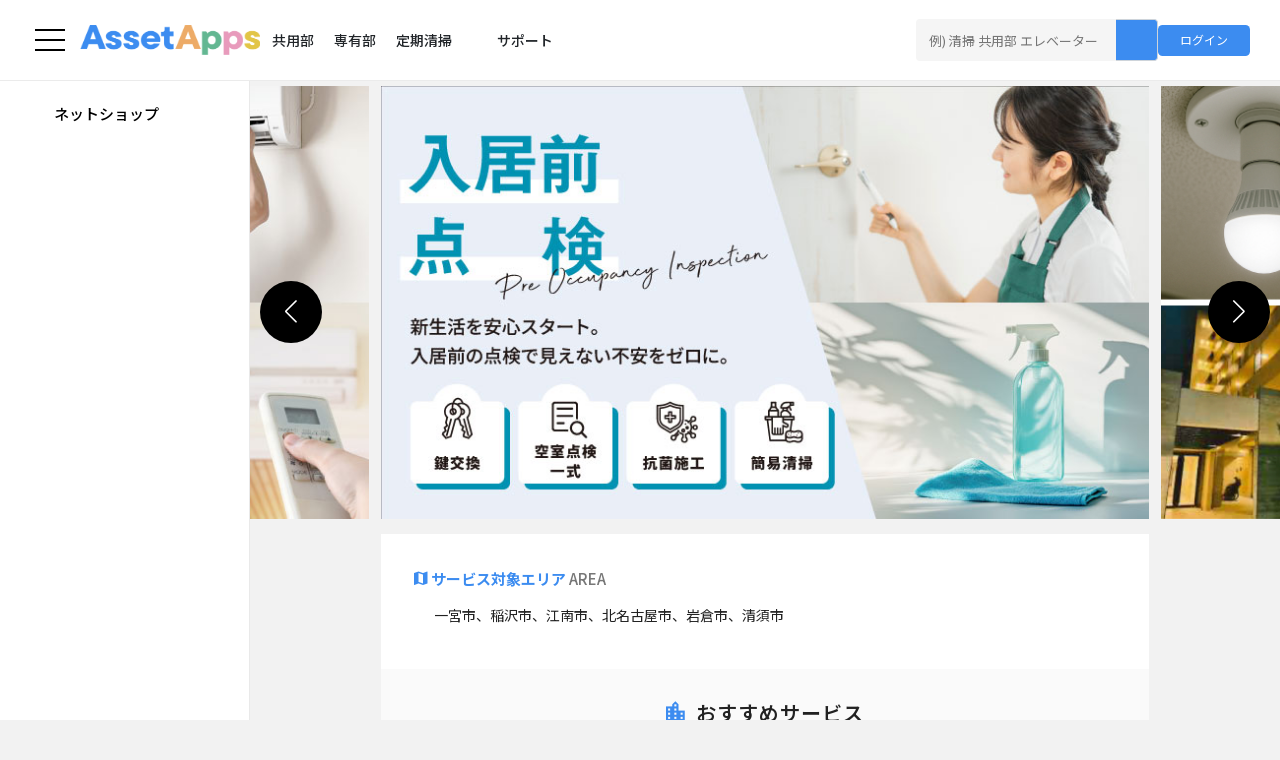

--- FILE ---
content_type: text/html
request_url: https://assetapps.shop/JPA23203
body_size: 111305
content:

<!DOCTYPE html>
<html class="no-js tmpl01-html">

<head>
	<meta charset="utf-8" />
	<meta http-equiv="X-UA-Compatible" content="IE=Edge" />
	<meta content="width=device-width, initial-scale=1, maximum-scale=1, user-scalable=yes" name="viewport" />
	<title>一宮市周辺の清掃、点検、建物管理一式 - BMクラウド 一宮市版</title>
	<link rel="icon" href="/favicon.ico" type="image/x-icon" />
	<link rel="preconnect" href="https://fonts.googleapis.com">
	<link rel="preconnect" href="https://fonts.gstatic.com" crossorigin>
	<link href="https://fonts.googleapis.com/css2?family=Lato:ital,wght@0,700;0,900;1,400&family=Noto+Sans+JP:wght@400;500;600;700;800;900&display=swap" rel="stylesheet">
	<link rel="stylesheet" href="/common/aero/css/weather-icons.min.css" />
	<link rel="stylesheet" href="/common/aero/plugins/bootstrap/css/bootstrap.min.css" />
	<link rel="stylesheet" href="/common/aero/plugins/jvectormap/jquery-jvectormap-2.0.3.min.css" />
	<link rel="stylesheet" href="https://code.jquery.com/ui/1.12.1/themes/base/jquery-ui.css" />
	<!-- <link rel="stylesheet" href="/common/aero/plugins/charts-c3/plugin.css" /> -->
	<!-- <link rel="stylesheet" href="/common/aero/plugins/morrisjs/morris.min.css" /> -->
	<link href="/common/aero/plugins/bootstrap-select/css/bootstrap-select.css" rel="stylesheet" />
	<link href="/common/aero/plugins/jquery-spinner/css/bootstrap-spinner.css" rel="stylesheet" />
	<link rel="stylesheet" href="/common/aero/css/style.min.css" />
	<link rel="stylesheet" href="/common/css/jquery.fancybox.min.css" />
	<link rel="stylesheet" href="/common/vendors/font-awesome/css/font-awesome.min.css" />
	<link rel="stylesheet" href="/common/aero/plugins/dropify/css/dropify.min.css">
	<!-- <script src="https://cdn.jsdelivr.net/npm/vue"></script> -->
	<!--<script src="https://cdn.jsdelivr.net/npm/vue@2.6.10/dist/vue.js"></script>-->
	<script src="/common/js/vue.js"></script>
	<script src="/common/js/vue_add.js"></script>
	<script src="https://cdnjs.cloudflare.com/ajax/libs/babel-polyfill/7.7.0/polyfill.min.js"></script>
	<script src="https://cdnjs.cloudflare.com/ajax/libs/es6-promise/3.3.1/es6-promise.min.js"></script>
	<script src="https://cdnjs.cloudflare.com/ajax/libs/fetch/2.0.4/fetch.min.js"></script>
	<script src="/common/js/vue-multiselect_vue-multiselect_2_1_0.min.js"></script>
	<link rel="stylesheet" href="/common/css/vue-multiselect_vue-multiselect_2_1_0.min.css" />
	<script src="/common/vendors/jquery/dist/jquery.min.js"></script>
	<script src="/common/js/jquery.fancybox.min.js"></script>
	<script src="https://code.jquery.com/ui/1.12.1/jquery-ui.min.js"></script>
	<script src="/common/js/custom_v2_2.js"></script>
	<!-- vue2-datepickerはグローバルコンポーネントに自動登録される。<date-picker ...></date-picker>のように使用する -->
	<link rel="stylesheet" href="https://cdn.jsdelivr.net/npm/vue2-datepicker@3.11.1/index.css">
	<script src="https://cdn.jsdelivr.net/npm/vue2-datepicker@3.11.1/index.min.js"></script>
	<script src="https://cdn.jsdelivr.net/npm/vue2-datepicker@3.11.1/locale/ja.js"></script>
	<script src="https://cdn.jsdelivr.net/npm/compressorjs@1.2.1/dist/compressor.min.js"></script>
	<script src="https://cdn.jsdelivr.net/npm/heic2any@0.0.4/dist/heic2any.min.js"></script>
	<script src="https://cdn.jsdelivr.net/npm/sortablejs@1.8.4/Sortable.min.js"></script>
	<script src="https://cdnjs.cloudflare.com/ajax/libs/Vue.Draggable/2.20.0/vuedraggable.umd.min.js"></script>
	<link rel="stylesheet" href="/common/css/all.min.css">
	<link rel="stylesheet" href="/common/css/swiper_11_2_10_swiper-bundle.min.css" />
	<script src="/common/js/swiper_11_2_10_swiper-bundle.min.js"></script>
	
	

	<style>
:root {
	--corporate-color: #3C8CF0;
	--corporate-color2: #FFFFFF;
}
</style>


	<style>
		:root {
			/* デフォルトのコーポレートカラー */
			--default-corporate-color: #3C8CF0;
			/* デフォルトのコーポレートカラー2 */
			--default-corporate-color2: #fff;
			/* ヘッダーの高さ */
			--header01-height: 0px;
		}

		@keyframes fadeIn {
			from {
				opacity: 0;
			}

			to {
				opacity: 1;
			}
		}

		.tmpl01-html {
			/* scroll-behavior: smooth; */
			scroll-padding-top: var(--header01-height, 0px);
		}

		.tmpl01-html,
		.tmpl01-body {
			height: 100%;
		}

		body {
			margin: 0;
			padding: 0;
			font-family: "Noto Sans JP", sans-serif;
		}

		.tmpl01-body {
			background-color: #f2f2f2;
		}

		.tmpl01-body.tmpl01-body--wh {
			background-color: #fff;
		}

		.tmpl01-body-inner {
			display: grid;
			grid-template-rows: auto 1fr;
			grid-template-columns: minmax(0, 1fr);
			min-height: 100%;
		}

		/* .header {
			display: none;
			position: absolute;
			width: 100%;
			top: 0;
			background: #FFFFFF;
		} */

		.header-nav {
			width: inherit;
			display: flex;
			justify-content: center;
		}

		.header-nav h1 {
			font-size: 45px;
			position: relative;
			z-index: 10;
		}

		a {
			color: #004DAD;
		}

		.main-content {
			position: relative;
			background-color: #fff;
			min-height: 100vh;
		}

		@media screen and (max-width: 600px) {
			.menu-icon {
				display: inline-block;
				cursor: pointer;
			}

			.menu {
				display: none;
				text-align: center;
			}

			.main-content {
				max-width: 100%;
				margin: 0;
				padding: 0px;
			}

			.character-frame.fullscreen .chat-frame {
				position: fixed;
			}
		}

		@media (min-width: 768px) {
			.main-content {
				max-width: 768px;
				margin: 50px auto 0;
				padding: 0px;
				min-height: calc(100vh - 100px);
			}
		}

		/* footer {
			background-color: #666;
			color: #fff;
			padding: 3px;
			text-align: center;
		} */

		/* button {
			width: 100%;
		} */

		.phone-number {
			font-size: 24px;
			line-height: 1.5;
		}

		.character-frame {
			position: relative;
		}

		.character-frame.minimize {
			height: 65px;
		}

		.character-frame.fullscreen {
			height: 100vh;
		}

		.character-frame .video-frame {
			width: 100%;
			overflow: hidden;
			position: relative;
		}

		.character-frame.fullscreen .video-frame video {
			height: 100vh;
			display: block;
		}

		.character-frame .video-frame video {
			height: 300px;
			width: 100%;
			display: block;
			object-fit: cover;
		}

		.character-frame.minimize .video-frame video {
			height: 65px;
		}

		.character-frame.minimize .video-frame:after {
			content: "";
			width: 100%;
			height: 100%;
			position: absolute;
			background-color: rgba(0, 0, 0, 0.5);
			top: 0;
			left: 0;
		}

		.large-frame {
			padding: 0;
			margin: 0 auto;
			/* text-align: center; */
			background-color: #ffffff;
			max-width: 100%;
		}

		.large-frame.bg-off-white {
			background-color: #fafafa;
		}

		.large-frame h2 {
			margin-top: 0;
		}

		.chat-frame {
			position: absolute;
			width: 100%;
			bottom: 0;
			display: flex;
			justify-content: center;
			flex-wrap: wrap;
			flex-direction: column;
			align-items: center;
			z-index: 2;
		}

		.chat-bubble {
			margin: 20px;
			padding: 8px 13px;
			border-radius: 9px;
			background: rgba(255, 255, 255, 0.75);
		}

		.chat-bubble.dark {
			background-color: rgba(0, 0, 0, 0.83);
			padding: 15px 22px;
			border-radius: 12px;
		}

		.chat-bubble.gray {
			margin: 20px 0;
			background-color: #f0f0f0;
			padding: 15px 22px;
			border-radius: 10px;
		}

		.character-frame.fullscreen .chat-bubble {
			padding: 14px 20px;
			font-weight: bold;
		}

		.chat-bubble p {
			margin: 0;
			color: #282828;
			font-feature-settings: 'palt' on;
			font-size: 12px;
			font-style: normal;
			font-weight: inherit;
			line-height: 19px;
			/* 158.333% */
			letter-spacing: 0.6px;
		}

		.chat-bubble.dark p {
			margin: 0;
			color: #ffffff;
			font-feature-settings: 'palt' on;
			font-size: 15px;
			font-style: normal;
			font-weight: 500;
			line-height: 1.5;
			letter-spacing: 0.6px;
		}

		.chat-bubble.gray p {
			text-align: left;
			color: #282828;
			font-feature-settings: 'palt' on;
			font-size: 14px;
			font-style: normal;
			font-weight: 500;
			line-height: 1.5;
			letter-spacing: 0.4px;
		}

		.chat-bubble audio {
			margin: 10px 0 0;
		}

		.chat-bubble.gray p.check {
			font-size: 15px;
			font-weight: 700;
			margin: 15px 0;
		}

		.chat-bubble.gray p.check:first-child {
			margin-top: 0;
		}

		.chat-bubble.gray p.check:last-child {
			margin-bottom: 0;
		}

		.check {
			position: relative;
			padding-left: 30px;
		}

		.check:before {
			content: '';
			position: absolute;
			height: 20px;
			width: 20px;
			background: url("/common/xc/assets/icon-check.svg") center center no-repeat;
			background-size: contain;
			left: 0;
			top: 1px;
		}

		.start-button {
			width: calc(100% - 40px);
		}

		.border-grad {
			position: relative;
			display: inline-block;
			padding: 20px 28px !important;
			background-color: rgba(0, 0, 0, 0.3) !important;
			border-radius: 50px !important;
			border: none !important;
			color: #fff !important;
		}

		.border-grad::before {
			content: "";
			position: absolute;
			top: 0;
			left: 0;
			right: 0;
			bottom: 0;
			border-radius: 50px;
			border: 5px solid transparent;
			background: linear-gradient(135deg, rgb(74, 234, 220) 0%, rgb(151, 120, 209) 20%, rgb(207, 42, 186) 40%, rgb(238, 44, 130) 60%, rgb(251, 105, 98) 80%, rgb(254, 248, 76) 100%) border-box border-box;
			-webkit-mask: linear-gradient(#fff 0 0) padding-box, linear-gradient(#fff 0 0) border-box;
			-webkit-mask-composite: destination-out;
			mask: linear-gradient(#fff 0 0) padding-box, linear-gradient(#fff 0 0) border-box;
			mask-composite: exclude;
		}

		.title {
			font-size: 22px;
			font-weight: 700;
			margin-bottom: 25px;
		}

		.actions {
			padding: 0;
			display: flex;
			flex-wrap: wrap;
			/* 折返し指定 */
			width: 100%;
			gap: 7px 0;
		}

		.actions.choices {
			flex-wrap: wrap;
			/* 折返し指定 */
			justify-content: space-between;
			gap: 7px 2%;
			/* 余白 */
			align-items: stretch;
			counter-reset: choices;
		}

		.actions.size-half,
		.actions.square {
			justify-content: space-between;
			gap: 7px 2%;
			/* 余白 */
			align-items: stretch;
		}

		.actions.square {
			gap: 9px 2%;
			/* 余白 */
		}

		.actions li {
			list-style: none;
			width: 100%;
		}

		.actions.size-half li {
			width: 49%;
		}

		.actions.square li {
			width: 49%;
		}

		.actions.choices li {
			width: 49%;
		}

		.actions .button {
			padding: 15px 20px;
			text-align: left;
			color: #282828;
			font-size: 17px;
			font-style: normal;
			font-weight: 700;
			line-height: 1.3;
			cursor: pointer;
			display: flex;
			border-radius: 6px;
			border: 1px solid #D9D9D9;
			background: #FFF;
			margin: 0;
			height: 100%;
			font-family: "Noto Sans JP", sans-serif;
		}

		.actions.full-width .button {
			padding: 15px 20px;
			text-align: left;
			color: #282828;
			font-size: 16px;
			font-style: normal;
			font-weight: 500;
			line-height: 1.3;
			cursor: pointer;
			display: flex;
			gap: 15px;
			align-items: center;
			background: #FFF;
			margin: 0;
			height: 100%;
			font-family: "Noto Sans JP", sans-serif;
			border-radius: 9px;
			border: 0 solid #46BE8C;
			box-shadow: 0 9px 24px rgba(0, 0, 0, 0.06);
			transition: all linear 0.1s;
		}

		.actions.square .button {
			font-size: 14px;
			text-align: center;
			font-weight: 500;
			flex-direction: column;
			justify-content: center;
			align-items: center;
			border-radius: 9px;
			border: 0 solid #46BE8C;
			box-shadow: 0 9px 24px rgba(0, 0, 0, 0.06);
			transition: all linear 0.1s;
		}

		.actions.square .button:hover,
		.actions.full-width .button:hover {
			border: 2px solid #46BE8C;
			padding: 13px 18px;
			box-shadow: 0 9px 24px rgba(0, 0, 0, 0.06);
		}

		.actions.square.small .button {
			padding: 10px 15px;
			font-size: 13px;
			gap: 3px;
		}

		.actions.square.small .button:hover {
			padding: 8px 13px;
		}

		.actions.choices .button {
			font-size: 14px;
			text-align: left;
			font-weight: 700;
			flex-direction: row;
			justify-content: start;
			align-items: center;
			border-radius: 9px;
			border: 1px solid #33CCCC;
			background-color: #F3FFFF;
			transition: all linear 0.1s;
			padding: 15px 10px;
			text-align: left;
			gap: 10px;
		}

		.actions.choices .button:before {
			counter-increment: choices;
			content: counter(choices, upper-alpha);
			font-size: 34px;
			color: #BDF1F1;
		}

		.actions.choices .button:hover {
			border: 2px solid #33CCCC;
			padding: 14px 19px;
		}

		.actions .button.button-center {
			width: 100%;
			justify-content: center;
		}

		.actions .button.button-solved,
		.actions .button.button-not-solved {
			font-size: 15px;
			padding: 25px 10px;
			text-align: center;
			border: 0;
			width: 100%;
			justify-content: center;
			align-items: center;
			color: #FFFFFF;
		}

		.actions .button.button-solved {
			background-color: #33CCCC;
		}

		.actions .button.button-not-solved {
			background-color: #282828;
		}

		.actions .button.button-back {
			background-color: #f2f2f2;
			border: 1px solid #e0e0e0;
			color: #000000;
			font-size: 14px;
			padding: 10px 20px;
			width: auto;
		}

		.actions .button.button-plain {
			gap: 3px 0;
			flex-direction: column;
		}

		.actions .button.button-plain span {
			font-size: 14px;
			font-style: normal;
			font-weight: 700;
			line-height: 16px;
			/* 114.286% */
			letter-spacing: 0.7px;
		}

		.actions.full-width .button img {
			height: 68px;
			width: auto;
		}

		.actions.square .button img {
			height: 68px;
			width: auto;
		}

		.actions.square.small .button img {
			height: 40px;
			width: auto;
		}

		.actions .button span.mute {
			color: #999;
			font-size: 11px;
			font-style: normal;
			font-weight: 400;
			line-height: 16px;
			letter-spacing: 0.55px;
		}

		.actions .button-icon i {
			font-size: 40px;
			color: #004DAD;
			margin-right: 20px;
		}

		.button-call {
			border: none;
			border-radius: 10px;
			background-color: rgba(255, 255, 255, 0.5);
			color: black;
			padding: 10px 20px;
			text-align: center;
			text-decoration: none;
			display: inline-block;
			font-size: 14px;
			margin: 4px 2px;
			cursor: pointer;
			box-shadow: 0 0 15px rgba(0, 0, 0, 0.12);
		}

		.search_form {
			display: flex;
			width: 242px;
			border: none;
			transition: all 0.3s ease;
			position: relative;
			z-index: 5;
		}

		.search_input {
			border-radius: 30px;
			border: 1px solid #C1C1C1;
			background: #FFF;
			padding: 15px 20px;
			font-size: 16px;
			box-sizing: border-box;
			width: 100%;
		}

		.search_form input[type=submit] {
			position: absolute;
			right: 10px;
			bottom: 10px;
			border: none;
			background-color: transparent;
			font-size: 30px;
			color: #004DAD;
			text-align: right;
			width: 42px;
		}

		.form-general {
			text-align: left;
		}

		.form-general label {
			color: #333333;
			font-family: "Noto Sans JP", sans-serif;
			font-size: 15px;
			font-style: normal;
			font-weight: 400;
			line-height: normal;
		}

		.form-general input[type=text],
		.form-general input[type=number],
		.form-general input[type=tel],
		.form-general input[type=email] {
			border-radius: 0;
			border-top: none;
			border-left: none;
			border-right: none;
			border-bottom: 1px solid #aaaaaa;
			height: 30px;
			margin: 5px 0;
		}

		.form-general input[type=text]:focus,
		.form-general input[type=number]:focus,
		.form-general input[type=tel]:focus,
		.form-general input[type=email]:focus {
			outline: none !important;
			border-bottom: 3px solid #004DAD;
		}

		.form-general textarea {
			border: 1px solid #aaaaaa;
			height: 100px;
			margin: 5px 0;
			border-radius: 8px;
			padding: 5px 10px;
			box-sizing: border-box;

		}

		.form-general select {
			appearance: none;
			/* ① */
			-webkit-appearance: none;
			-moz-appearance: none;
			border: 1px solid #aaa;
			/* ② ここから */
			border-radius: 8px;
			margin: 5px 0;
			padding: 5px 25px 5px 10px;
			cursor: pointer;
			/* ② ここまで */
			box-sizing: border-box;
		}

		.form-general select:disabled {
			pointer-events: none;
			background-color: #f1f1f1;
			color: #aaa;
		}

		.select-wrapper {
			position: relative;
			display: inline-block;
			width: 100%;
		}

		.select-wrapper::after {
			/* ③ */
			content: '';
			position: absolute;
			border: 4px solid #333;
			border-bottom: 0;
			border-left-color: transparent;
			border-right-color: transparent;
			top: calc(50% - 3px);
			right: 10px;
			width: 0;
			height: 0;
		}

		.select-wrapper--disabled::after {
			border-top-color: #aaa;
		}

		.form-general textarea:focus {
			outline: none !important;
			border: 1px solid #004DAD;
		}

		/* ドロップゾーンのスタイル */
		.form-general .drop-zone {
			width: 100%;
			min-height: 130px;
			border: 2px dashed #dddddd;
			border-radius: 10px;
			display: flex;
			/* gap: 10px; */
			align-items: center;
			justify-content: center;
			text-align: center;
			padding: 15px 0;
			color: #333333;
			cursor: pointer;
			margin-top: 10px;
			margin-bottom: 10px;
			flex-direction: column;
		}

		.form-general .drop-zone.dragover {
			background-color: #eeeeee;
		}

		/* .form-general .drop-zone #image-preview img{
			height: 70px;
			width: auto;
		} */

		/* ファイル入力を非表示にする */
		.form-general #uploadedFiles {
			display: none;
		}

		/* 選択されたファイル名のスタイル */
		#file-name {
			display: block;
			font-size: 13px;
			color: #666666;
		}

		#file-name.hidden {
			display: none;
		}

		#image-preview {
			display: -webkit-flex;
			display: flex;
			-webkit-justify-content: center;
			justify-content: center;
			-webkit-flex-wrap: wrap;
			flex-wrap: wrap;
		}

		.up-preview-item {
			width: 93px;
			margin: 5px 7px;
		}

		.up-preview-item__preview {
			height: 70px;
			width: 93px;
			display: -webkit-flex;
			display: flex;
			-webkit-justify-content: center;
			justify-content: center;
			-webkit-align-items: center;
			align-items: center;
			border-radius: 5px;
		}

		.up-preview-item__preview-img {
			height: 70px;
			width: 93px;
			object-fit: contain;
		}

		.up-preview-item__preview--pdf {
			background-color: rgb(177, 16, 16);
		}

		.up-preview-item__preview--excel {
			background-color: rgb(28, 137, 76);
		}

		.up-preview-item__preview--word {
			background-color: rgb(34, 108, 196);
		}

		.up-preview-item__preview--file {
			background-color: rgb(131, 137, 153);
		}

		.up-preview-item__preview__icon {
			font-size: 30px;
			color: #fff;
		}

		.up-preview-item__filename {
			font-size: 13px;
			color: #666666;
			word-break: break-all;
		}

		.form-general .button-submit {
			margin: 20px 0;
			padding: 12px 50px;
			width: 100%;
			text-align: center;
			color: #ffffff;
			font-size: 17px;
			font-style: normal;
			font-weight: 700;
			line-height: 1.3;
			cursor: pointer;
			display: block;
			border-radius: 6px;
			border: none;
			background: #004DAD;
			height: 100%;
			font-family: Noto Sans JP, sans-serif;
		}

		.privacy-check {
			background-color: #f1f1f1;
			border: 1px solid #aaaaaa;
			padding: 10px;
			text-align: center;
		}

		.privacy-check label,
		.privacy-check a {
			font-size: 0.8em;

		}

		.annotation,
		.error-message {
			font-size: 12px;
			font-style: normal;
			font-weight: 400;
			line-height: normal;
			margin: 5px 0;
		}

		/* フォームの別バージョンスタイル */
		.form-general.fill-gray input[type=text],
		.form-general.fill-gray input[type=number],
		.form-general.fill-gray input[type=tel],
		.form-general.fill-gray input[type=email] {
			background-color: #ececec;
			border-top: none;
			border-left: none;
			border-right: none;
			border-bottom: none;
			height: 40px;
			margin: 8px 0;
			padding: 8px 13px;
			border-radius: 8px;
		}

		.form-general.fill-gray input[type=text]:focus,
		.form-general.fill-gray input[type=number]:focus,
		.form-general.fill-gray input[type=tel]:focus,
		.form-general.fill-gray input[type=email]:focus {
			outline: none !important;
			border-bottom: none;
		}

		.form-general.fill-gray textarea {
			background-color: #ececec;
			border: none;
			height: 100px;
			margin: 8px 0;
			border-radius: 8px;
			padding: 8px 13px;
			box-sizing: border-box;
		}

		/* ハンバーガーメニューボタンの基本スタイル */
		.hamburger-menu {
			position: absolute;
			/* top: 0; */
			top: 50%;
			transform: translateY(-50%);
			left: 0;
			z-index: 15;
			width: 40px;
			/* height: 40px; */
			height: 34px;
			pointer-events: auto;
		}

		.hamburger {
			display: inline-block;
			margin: 0;
			cursor: pointer;
			position: relative;
			width: 40px;
			/* ボタンの幅を広げる */
			height: 34px;
			/* ボタンの高さを調整して全体がクリック可能に */
			background-color: transparent;
			/* ボタン自体の背景色を透明に */
			border: none;
			/* ボーダーを削除 */
			box-sizing: border-box;
			padding: 0;
			/* パディングをリセット */
			z-index: 20;
			pointer-events: auto;
		}

		.hamburger::before,
		.hamburger::after,
		.hamburger span {
			content: '';
			position: absolute;
			width: 30px;
			/* 線の幅 */
			height: 2px;
			/* 線の高さ */
			background-color: #000;
			left: 5px;
			/* 中央揃えのための調整 */
			transition: transform 0.3s ease, top 0.3s ease, background-color 0.3s ease;
		}

		.hamburger::before {
			top: 6px;
			/* 上の線の位置 */
		}

		.hamburger span {
			top: 16px;
			/* 中央の線の位置 */
			background-color: #000;
			/* 中央の線の色 */
		}

		.hamburger::after {
			top: 26px;
			/* 下の線の位置 */
		}

		/* メニューの基本スタイル */
		.hamburger-nav-menu {
			background-color: #333;
			position: fixed;
			left: 0;
			top: 0;
			width: 100%;
			height: 100%;
			z-index: 14;
			display: none;
			opacity: 0;
			transition: opacity 0.3s ease;
			overflow-y: auto;
			pointer-events: none;
		}

		.hamburger-nav-menu.show {
			display: block;
			opacity: 1;
			pointer-events: auto;
		}

		.hamburger-nav-menu ul {
			list-style: none;
			padding: 0;
		}

		.hamburger-nav-menu a,
		.hamburger-nav-menu span {
			display: block;
			color: white;
			padding: 10px;
			text-decoration: none;
			cursor: pointer;
		}

		.hamburger-nav-menu span {
			position: relative;
		}

		.hamburger-nav-menu span::after {
			content: '';
			width: 10px;
			height: 10px;
			border-top: solid 2px #FFF;
			border-right: solid 2px #FFF;
			position: absolute;
			transform: rotate(45deg);
			top: 18px;
			margin-left: 15px;
			transition: all 0.2s linear;
		}

		.hamburger-nav-menu span.open::after {
			transform: rotate(135deg);
		}

		.hamburger-nav-menu a:hover {
			background-color: #555;
		}

		.hamburger-nav-menu-padding {
			padding: 60px 15px 15px;
		}

		.custom-accordion {
			display: grid;
			grid-template-rows: 0fr;
			transition-property: grid-template-rows;
		}

		.custom-accordion.show {
			grid-template-rows: 1fr;
		}

		.custom-accordion-body {
			overflow-y: hidden;
		}

		.hamburger-nav-menu .grand-child-menu a {
			padding: 10px 10px 10px 30px;
		}

		/* メニュー開閉時のボタンスタイル */
		.hamburger.open span {
			background-color: transparent;
			/* 中央の線を非表示に */
		}

		.hamburger.open::before {
			transform: rotate(45deg);
			/* 上の線を斜めに */
			top: 15px;
			/* 上の線の位置 */
			background-color: #FFF;
		}

		.hamburger.open::after {
			transform: rotate(-45deg);
			/* 下の線を斜めに */
			top: 15px;
			/* 下の線の位置 */
			background-color: #FFF;
		}

		.bottom-nav {
			display: flex;
			position: sticky;
			align-items: center;
			justify-content: center;
			bottom: 0;
			height: 60px;
			background-color: rgba(228, 228, 228, 0.6);
			backdrop-filter: blur(30px);
			-webkit-backdrop-filter: blur(30px);
		}

		.bottom-nav button {
			border: 0;
			background: none;
			width: auto;
			height: 100%;
			color: #000000;
		}

		.bottom-nav .nav-item {
			display: inline-flex;
			flex-direction: column;
			gap: 4px;
			padding-top: 5px;
		}

		.bottom-nav .nav-icon {
			font-size: 24px;
		}

		.bottom-nav .nav-name {
			font-size: 12px;
		}

		.custom-max-vh-100 {
			max-height: 100vh;
		}

		.ttf-l {
			transition-timing-function: linear;
		}

		.ttf-e {
			transition-timing-function: ease;
		}

		.td-02s {
			transition-duration: 0.2s;
		}

		.td-03s {
			transition-duration: 0.3s;
		}

		/* サービスページのスタイル */
		.service-container {
			display: flex;
			flex-direction: column;
			align-items: center;
			gap: 30px;
			padding: 30px;
			background: #FFFFFF;
		}

		.service-container.bg-off-white {
			background-color: #fafafa;
		}

		.service-container02 {
			padding: 30px;
			background: #FFFFFF;
		}

		.service-container02.bg-off-white {
			background-color: #fafafa;
		}

		.service-header-row {
			display: flex;
			justify-content: space-between;
			align-items: center;
			width: 100%;
			gap: 20px;
			text-align: left;
		}

		.service-info {
			display: flex;
			align-items: center;
			gap: 15px;
		}

		.service-icon {
			width: 80px;
			height: 80px;
		}

		.service-text {
			display: flex;
			flex-direction: column;
			gap: 6px;
		}

		.service-category {
			color: #33CCCC;
			font-size: 23px;
			font-weight: 900;
			letter-spacing: -1%;
			line-height: 1.53;
		}

		.section-title {
			font-size: 20px;
			font-weight: 600;
			color: #222;
			letter-spacing: 0.05em;
			line-height: 1.3;
			width: 100%;
			text-align: center;
			margin-bottom: 10px;
		}

		.section-title i {
			color: var(--corporate-color, var(--default-corporate-color));
			margin-right: 10px;
			font-size: 25px;
		}

		.tag-container {
			display: flex;
			gap: 7px;
			align-items: center;
			flex-wrap: wrap;
		}

		.tag {
			display: flex;
			justify-content: center;
			align-items: center;
			padding: 6px 20px;
			border: 1px solid #CCCCCC;
			border-radius: 15px;
			font-size: 13px;
			line-height: 1.1;
			color: #000;
			white-space: nowrap;
			font-weight: 500;
		}

		.phone-box {
			background: #F7F7F7;
			border: 1px solid #EBEBEB;
			border-radius: 8px;
			padding: 10px 5px;
			width: 184px;
			display: flex;
			flex-direction: column;
			align-items: center;
		}

		.phone-label {
			font-size: 13px;
			line-height: 1.2;
			width: 100%;
			text-align: center;
		}

		.phone-number {
			font-size: 20px;
			font-weight: 700;
			line-height: 1.2;
			width: 100%;
			text-align: center;
		}

		.service-content {
			display: flex;
			flex-direction: column;
			width: 100%;
			gap: 27px;
		}

		.service-title {
			font-size: 30.2px;
			font-weight: 500;
			color: #222;
			line-height: 1.17;
			width: 100%;
			text-align: left;
			margin-bottom: 10px;
		}

		.price-rating-row {
			display: flex;
			justify-content: space-between;
			width: 100%;
			align-items: center;
		}

		.price-tag {
			font-family: Comfortaa, sans-serif;
			font-size: 18px;
			font-weight: 500;
			line-height: 1.49;
			color: #000;
		}

		.rating-container {
			display: flex;
			align-items: center;
			gap: 10px;
		}

		.stars {
			display: flex;
			gap: 2px;
		}

		.star {
			color: #FFC107;
			font-size: 20px;
		}

		.rating-badge {
			background: #191919;
			color: #fff;
			/* padding: 7px; */
			padding: 3px 7px;
			border-radius: 3px;
			font-size: 13px;
			font-weight: 700;
			/* line-height: 0.85; */
		}

		.service-image {
			width: 100%;
			height: auto;
			object-fit: cover;
		}

		.service-description {
			font-size: 14px;
			line-height: 1.5;
			color: #222;
		}

		.contact-section {
			background: #F7F7F7;
			width: 100%;
			padding: 29px 32px 29px 100px;
			position: relative;
			min-height: 122px;
			box-sizing: border-box;
		}

		.contact-content {
			display: flex;
			justify-content: center;
			align-items: center;
			gap: 29px;
			width: 100%;
		}

		.contact-info {
			display: flex;
			flex-direction: column;
			gap: 4px;
			padding-right: 20px;
			border-right: 1px solid #CCCCCC;
		}

		.contact-title {
			font-size: 17px;
			font-weight: 500;
			line-height: 1.2;
			color: #222;
			width: 100%;
		}

		.contact-details {
			font-size: 14px;
			line-height: 1.2;
			color: #000;
		}

		.action-column {
			display: flex;
			flex-direction: column;
			align-items: center;
			gap: 6px;
			width: 201px;
		}

		.price-repeat {
			font-size: 15px;
			font-weight: 500;
			line-height: 1.79;
			color: #000;
			text-align: center;
			width: 100%;
		}

		.apply-button {
			background: var(--corporate-color, var(--default-corporate-color));
			color: #fff;
			border: none;
			border-radius: 30px;
			padding: 15px;
			font-size: 14px;
			font-weight: 700;
			width: 100%;
			cursor: pointer;
			line-height: 1.1;
		}

		.sales-image {
			position: absolute;
			left: 20px;
			bottom: 10px;
			width: 60px;
			height: auto;
		}

		@media (max-width: 767px) {
			.main-content {
				margin-top: 0px;
			}

			.service-container {
				padding: 20px;
			}

			.service-container02 {
				padding: 20px;
			}

			.service-header-row {
				flex-direction: column;
				align-items: flex-start;
			}

			.service-icon {
				width: 60px;
				height: 60px;
			}

			.tag {
				padding: 4px 12px;
				border-radius: 15px;
				font-size: 11px;
			}

			.sales-image {
				left: 10px;
				flex-direction: column;
				align-items: center;
			}

			.phone-box {
				width: 100%;
			}

			.service-title {
				font-size: 25px;
				line-height: 1.17;
				text-align: left;
			}

			.price-tag {
				font-size: 14px;
				line-height: 1.49;
				text-align: left;
			}

			.rating-container {
				gap: 5px;
			}

			.stars {
				gap: 1px;
			}

			.star {
				font-size: 14px;
			}

			.rating-badge {
				/* padding: 5px; */
				padding: 4px 5px;
				font-size: 10px;
				/* line-height: 1.2; */
			}

			.contact-section {
				padding: 29px 32px 29px 100px;
				height: auto;
			}

			.contact-content {
				flex-direction: column;
			}

			.contact-info {
				display: flex;
				flex-direction: column;
				gap: 4px;
				padding-bottom: 20px;
				border-bottom: 1px solid #CCCCCC;
				padding-right: 0;
				border-right: none;
			}

			.contact-title {
				text-align: center;
			}

			.sales-image {
				bottom: 20px;
			}

			.service-description {
				font-size: 13px;
			}
		}

		/* サブヘッダーのスタイル */
		.sub-header {
			background: #FFFFFF;
			padding: 30px;
			border-bottom: 1px solid #EBEBEB;
			position: relative;
			z-index: 10;
		}

		.sub-header-inner {
			display: flex;
			flex-wrap: nowrap;
			align-items: center;
			justify-content: space-between;
			gap: 20px;
			position: relative;
			z-index: 10;
		}

		.brand {
			display: flex;
			flex-direction: column;
			align-items: flex-start;
			gap: 5px;
			position: relative;
			z-index: 10;
			pointer-events: auto;
		}

		.brand img {
			pointer-events: auto;
		}

		.logo-icon {
			pointer-events: auto;
			width: 180px;
			height: 35px;
			object-fit: contain;
			object-position: left center;
		}

		.logo-text {
			font-family: 'Noto Sans JP', sans-serif;
			font-size: 14px;
			font-weight: 700;
			letter-spacing: 2%;
			pointer-events: auto;
		}

		.sub-nav {
			display: flex;
			gap: 10px;
			position: relative;
			z-index: 10;
			padding: 0 2px;
		}

		.sub-nav-item {
			padding: 6px 10px;
			font-family: 'Noto Sans JP', sans-serif;
			font-size: 14px;
			font-weight: 500;
			white-space: nowrap;
			color: #000;
			text-decoration: none;
			pointer-events: auto;
			transition: opacity 0.3s ease;
			cursor: pointer;
		}

		.sub-nav-item.sub-nav-item--i {
			display: grid;
			grid-template-columns: 28px minmax(0, 1fr);
			gap: 2px;
			-webkit-align-items: baseline;
			align-items: baseline;
			padding: 6px 10px 6px 5px;
		}

		.sub-nav-item:focus,
		.sub-nav-item:hover {
			color: #000;
		}

		.sub-nav-item:hover {
			opacity: 0.7;
		}

		.sub-nav-item--i__icon-blk {
			display: inline-block;
			text-align: center;
		}

		.sub-nav-item--i__icon {
			font-size: 17px;
			color: #A6A6A6;
		}

		.search-form {
			display: flex;
			width: 242px;
			border: none;
			transition: all 0.3s ease;
			position: relative;
			z-index: 5;
		}

		.search-form-dropdown {
			display: none;
			width: 100%;
			margin: 0 auto;
			border: none;
			transition: all 0.3s ease;
			position: relative;
			padding: 15px;
			background: var(--corporate-color2, var(--default-corporate-color2));
			z-index: 9;
			box-shadow: 0 5px 10px rgba(0, 0, 0, 0.1);
			max-height: 0;
			opacity: 0;
			overflow: hidden;
			border-top: 1px solid #f0f0f0;
		}

		.search-form-dropdown.active {
			display: flex;
			max-height: 70px;
			opacity: 1;
		}

		.search-input {
			background: #F5F5F5;
			border: none;
			border-radius: 4px 0 0 4px;
			padding: 10px 13px 9.5px;
			flex: 1;
			font-family: 'Noto Sans JP', sans-serif;
			font-size: 13px;
			color: #333;
		}

		.search-button {
			background: var(--corporate-color, var(--default-corporate-color));
			border: 1px solid #CED4DA;
			border-left: none;
			border-radius: 0 4px 4px 0;
			padding: 10px 13px;
			display: flex;
			align-items: center;
			justify-content: center;
			cursor: pointer;
			width: 42px;
			height: 42px;
			color: #FFFFFF;
		}

		.search-icon-only {
			display: none;
			background: var(--corporate-color, var(--default-corporate-color));
			border: none;
			border-radius: 4px;
			padding: 10px 13px;
			align-items: center;
			justify-content: center;
			cursor: pointer;
			width: 42px;
			height: 42px;
			color: #FFFFFF;
		}

		.search-icon-only i {
			color: #FFFFFF;
		}

		.search-button i {
			color: #FFFFFF;
		}

		.login-button {
			background: var(--corporate-color, var(--default-corporate-color));
			color: #FFFFFF;
			border: none;
			border-radius: 4.6px;
			padding: 4.5px 21.25px 4.69px;
			font-size: 12px;
			line-height: 1.35;
			cursor: pointer;
			width: 92px;
			height: 31px;
			display: flex;
			white-space: nowrap;
			align-items: center;
			justify-content: center;
			position: relative;
			z-index: 10;
			pointer-events: auto !important;
		}

		.hamburger-icon {
			display: flex;
			flex-direction: column;
			gap: 5px;
			cursor: pointer;
		}

		.hamburger-icon .bar {
			background: #000000;
			width: 25px;
			height: 3px;
		}

		@media (max-width: 767px) {

			.login-button {
				padding: 4px 14px 4px;
				font-size: 12px;
				width: auto;
				height: 42px;
			}

			.sub-header {
				padding: 15px;
			}

			.sub-header-inner {
				flex-direction: row;
				align-items: center;
				justify-content: space-between;
			}

			.sub-left {
				margin-left: 0;
				align-items: center;
				gap: 10px;
			}

			.sub-right {
				gap: 10px;
			}

			.hamburger-menu {
				position: relative;
				top: auto;
				transform: none;
			}

			.brand {
				margin-left: 0;
			}

			.search-form {
				display: none;
			}

			.search-icon-only {
				display: flex;
			}
		}

		.sub-left {
			display: flex;
			align-items: center;
			gap: 20px;
			margin-left: 50px
		}

		.sub-right {
			display: flex;
			align-items: center;
			gap: 20px;
			position: relative;
			z-index: 10;
		}

		/* サービス一覧 */
		.service-list {
			display: grid;
			grid-template-columns: repeat(3, 1fr);
			gap: 40px 20px;
		}

		.service-item-content {
			border-radius: 10px;
			overflow: hidden;
			box-shadow: 0 10px 27px rgba(0, 0, 0, 0.06);
			background-color: #fff;
			border-bottom: 4px solid #3CC;
		}

		.cursor-pointer {
			cursor: pointer;
		}

		.service-item-badge {
			position: relative;
		}

		.item-details {
			padding: 12px 15px;
		}

		.item-details ul {
			list-style: none;
			padding: 0;
			margin: 0;
		}

		.item-title {
			font-size: 15px;
			text-align: center;
			margin-bottom: 3px;
			font-weight: 500;
		}

		.item-details .new_price {
			font-size: 13px;
			text-align: center;
		}

		.item-details .old_price {
			font-size: 12px;
		}

		@media (max-width: 767px) {
			.sub-left {
				margin-left: 0px
			}

			.service-list {
				grid-template-columns: repeat(2, 1fr);
			}

			.item-title {
				font-size: 13px;
				text-align: center;
			}

			.item-details .new_price {
				font-size: 12px;
			}

			.item-details .old_price {
				font-size: 11px;
			}
		}

		/* カスタムテーマ */
		.theme-bmc #search {
			background-color: rgba(92, 197, 205, 0.9)
		}

		.theme-bmc .checkbox input[type=checkbox]:checked+label:after {
			background: #3C8CF0;
			color: #ffffff
		}

		.theme-bmc .radio input[type=radio]:checked+label:before {
			background: #3C8CF0;
			color: #ffffff;
			border-color: #3C8CF0
		}

		.theme-bmc .radio input[type=radio]:checked+label:after {
			background-color: #ffffff;
			border-color: #ffffff
		}

		.theme-bmc .right-sidebar .nav-tabs {
			background: #3C8CF0
		}

		.theme-bmc .right-sidebar .nav-tabs li a.nav-link {
			color: #ffffff
		}

		.theme-bmc .right-sidebar .nav-tabs li a.nav-link.active,
		.theme-bmc .right-sidebar .nav-tabs li a.nav-link:hover {
			background: #ffffff;
			color: #3C8CF0
		}

		.theme-bmc .sidebar .menu .list li.active {
			background-color: transparent
		}

		.theme-bmc .sidebar .menu .list li.active>:first-child i,
		.theme-bmc .sidebar .menu .list li.active>:first-child span {
			color: #3C8CF0
		}

		.theme-bmc .sidebar .menu .list a:hover {
			color: #3C8CF0
		}

		.theme-bmc .table.theme-color thead td,
		.theme-bmc .table.theme-color thead th {
			background: var(--corporate-color, var(--default-corporate-color));
		}

		.theme-bmc .navbar-right .navbar-nav>li>a:hover {
			background: #3C8CF0
		}

		.theme-bmc .nav-tabs .nav-link.active {
			border: 1px solid #3C8CF0;
			color: #3C8CF0
		}

		.theme-bmc .card .header h2:before {
			background: #3C8CF0
		}

		.theme-bmc .card .header h2 strong {
			color: var(--corporate-color, var(--default-corporate-color));
		}

		.theme-bmc .inbox-widget .inbox-inner:hover .inbox-img img {
			border: 2px solid #3C8CF0;
			-webkit-transition: all 150ms linear;
			-o-transition: all 150ms linear;
			transition: all 150ms linear
		}

		.search-input-header {
			pointer-events: auto !important;
			color: #333 !important;
			z-index: 10;

			/* safari, firefox 不具合のため必要 */
			min-width: 0;
		}

		.search-form-dropdown {
			border-top: none;
		}

		.sub2-header {
			background: var(--corporate-color2, var(--default-corporate-color2));
			padding: 19px 30px;
			border-bottom: 1px solid #EBEBEB;
			z-index: 10;
		}

		.sub2-header-inner {
			display: flex;
			flex-wrap: wrap;
			position: relative;
		}

		.menu-blk {
			display: flex;
			flex-wrap: nowrap;
			align-items: center;
			justify-content: space-between;
			gap: 20px;
			position: relative;
			z-index: 10;
			width: 100%;
		}

		.menu-blk__left {
			display: flex;
			align-items: center;
			gap: 20px;
			margin-left: 50px;
		}

		.menu-blk__right {
			display: flex;
			align-items: center;
			gap: 20px;
			position: relative;
			z-index: 10;
		}

		.mdd-blk {
			display: none;
		}

		a.tag {
			cursor: pointer;
		}

		a.tag:not([href]):not([tabindex]),
		a.tag:not([href]):not([tabindex]):focus,
		a.tag:not([href]):not([tabindex]):hover {
			color: #000;
			text-decoration: none;
		}

		.faq_question:before {
			padding: 5px 0 0 1px;
		}

		.faq_answer:before {
			padding: 5px 0 0 1px;
		}

		.nav01 {
			display: none;
		}

		.nav01__container {
			height: 60px;
			background-color: rgba(228, 228, 228, 0.6);
			backdrop-filter: blur(30px);
			-webkit-backdrop-filter: blur(30px);
			display: grid;
			grid-template-columns: repeat(auto-fit, minmax(0, 1fr));
			align-items: center;
			justify-content: center;
			list-style-type: none;
			margin: 0;
			padding: 0;
		}

		.nav01__item {
			height: 100%;
		}

		.nav01__link {
			height: 100%;
			display: block;
			cursor: pointer;
		}

		.nav01__link:hover .nav01-content {
			color: #3CC;
		}

		.nav01-content {
			height: 100%;
			color: #000000;
			transition: color 0.1s ease;
			display: flex;
			flex-direction: column;
			padding-top: 5px;
			align-items: center;
			justify-content: flex-start;
		}

		.nav01-content__icon-blk {
			height: 32px;
			display: -webkit-flex;
			display: flex;
			-webkit-align-items: center;
			align-items: center;
		}

		.nav01-content__icon {
			font-size: 24px;
		}

		.nav01-content__text {
			font-size: 12px;
		}

		.footer01 {
			display: block;
			position: sticky;
			bottom: 0;
			z-index: 210;
		}

		.frame01 {
			padding: 50px 20px 0;
		}

		.frame02 {
			display: grid;
			grid-template-columns: minmax(0, 768px) 250px;
			-webkit-justify-content: center;
			justify-content: center;
			-webkit-align-items: flex-start;
			align-items: flex-start;
			gap: 0px 10px;
		}

		.frame02__blk01 {
			position: sticky;
			top: calc(var(--header01-height, 0px) + 20px);
		}

		.frame02__blk02 {
			/* position: sticky;
			top: 20px; */
		}

		.frame02__blk03 {
			background-color: #fff;
			padding: 20px 0;
		}

		/* フラット化 */
		.blk03-co,
		.blk03-co__f,
		.blk03-co__f__c,
		.blk03-cq,
		.blk03-cq__f,
		.blk03-cq__f__c {
			display: contents;
		}

		/* hidden input を見えなく */
		.blk03-co__f>input[type="hidden"],
		.blk03-co__f>p,
		.blk03-cq__f>input[type="hidden"],
		.blk03-cq__f>p {
			display: none;
		}

		.tab-style01 {
			background-color: #fff;
		}

		.tab-style01__nav {
			list-style: none;
			margin: 0;
			padding: 0;
			display: grid;
			grid-template-columns: repeat(auto-fit, minmax(0, 1fr));
			gap: 0;
			margin-bottom: -1px;
		}

		.tab-style01__nav-btn {
			border: none;
			padding: 0;
			background-color: transparent;
			width: 100%;
			height: 100%;
			display: -webkit-flex;
			display: flex;
			-webkit-justify-content: center;
			justify-content: center;
			-webkit-align-items: center;
			align-items: center;
			color: #000;
			text-align: center;
			font-family: "Noto Sans JP", sans-serif;
			font-size: 15px;
			font-style: normal;
			font-weight: 400;
			line-height: 21px;
			cursor: pointer;
			border-top: solid 2px transparent;
			border-bottom: solid 2px;
			border-bottom-color: transparent;
			transition: color 0.2s ease, border-bottom-color 0.2s ease;
			min-height: 55px;
			box-sizing: border-box;
			padding: 5px 7px;
		}

		.tab-style01__nav-btn.tab01__nav-active {
			color: var(--corporate-color, var(--default-corporate-color));
			font-weight: 700;
			border-bottom-color: var(--corporate-color, var(--default-corporate-color));
			cursor: default;
		}

		.tab-style01__nav-btn:not(.tab01__nav-active):hover {
			color: rgba(0, 0, 0, 0.7);
		}

		.tab-style01__panels {
			border-top: solid 1px #D9D9D9;
		}

		.tab-style01__panel {
			display: none;
		}

		.tab-style01__panel.tab01__panel-active {
			display: block;
			animation: fadeIn 0.2s linear;
		}

		.card_body01 {
			font-weight: 400;
			font-size: 14px;
			color: #222222;
		}

		.bgc-white02 {
			background-color: #fff;
		}

		.link-color01,
		a.link-color01:not([href]):not([tabindex]) {
			color: #0c7ce6;
		}

		.wb-bw01 {
			word-break: break-word;
		}

		.vue-comp-loading01 {
			display: none;
		}

		.vue-comp-content01 {
			display: block;
			animation: fadeIn 0.2s linear;
		}

		[v-cloak] .vue-comp-loading01 {
			display: block;
		}

		[v-cloak] .vue-comp-content01 {
			display: none;
		}

		.swp-btn-next-style01,
		.swp-btn-prev-style01 {
			width: 62px;
			height: 62px;
			background-color: #000;
			border-radius: 50%;
			color: #fff;
			transition: background-color 0.3s ease;
		}

		.swp-btn-next-style01:hover,
		.swp-btn-prev-style01:hover {
			background-color: #555;
		}

		.swp-btn-next-style01:after,
		.swp-btn-prev-style01:after {
			font-size: 23px;
		}

		.slide-blk01 {
			position: relative;
			width: 768px;
		}

		.slide-blk01::before {
			content: "";
			display: block;
			/* padding-top: 50%; */
			/* padding-top: 48.30%; */
			padding-top: 56.41%;
		}

		.slide-blk02 {
			position: absolute;
			top: 0;
			left: 0;
			width: 100%;
			height: 100%;
		}

		.slide-blk03 {
			height: 100%;
			background-color: #fff;
		}

		.slide-link01 {
			width: 100%;
			height: 100%;
			transition: opacity 0.3s ease;
		}

		.slide-link01:hover {
			opacity: 0.7;
		}

		.slide-img01 {
			width: 100%;
			height: 100%;
			object-fit: contain;

			border-radius: 0;
		}

		.svc-desc-title01 {
			color: var(--corporate-color, var(--default-corporate-color));
			font-size: 20px;
			font-weight: 700;
			line-height: 1.55;
			letter-spacing: 0.03em;
		}

		.svc-desc-title-mb01 {
			margin-bottom: 12px;
		}

		.svc-desc-title02 {
			color: var(--corporate-color, var(--default-corporate-color));
			font-size: 18px;
			font-weight: 600;
			line-height: 1.55;
			letter-spacing: 0.03em;
		}

		.svc-desc-title-mb02 {
			margin-bottom: 3px;
		}

		.svc-desc-text01 {
			font-size: 14px;
			font-weight: 400;
			line-height: 1.703;
			letter-spacing: 0.03em;
			color: #222;
		}

		.svc-desc-text02 {
			font-size: 14px;
			font-weight: 400;
			line-height: 1.55;
			letter-spacing: 0.03em;
			color: #222;
		}

		.svc-desc-blk01 {
			padding: 40px 45px 60px;
		}

		.slider-frame01 {
			margin-top: 5px;
		}

		.frame03 {
			background-color: white;
			max-width: 768px;
			margin: 15px auto 0;
		}

		.svr-sub-text01 {
			margin-bottom: 3px;
			color: #969696;
			font-size: 12px;
			font-style: normal;
			font-weight: 500;
			line-height: 1.45;
		}

		.header01 {
			position: sticky;
			top: 0;
			z-index: 220;
		}

		.main-nav01 {
			position: sticky;
			top: var(--header01-height, 0px);
			left: 0;
			z-index: 212;
		}

		.main-nav01__inner01 {
			/* DOM読み込み前は、アニメーションしない */
			transition-duration: 0s;
			transition-timing-function: ease;
			display: grid;
			grid-template-columns: 0fr;
			transition-property: grid-template-columns;
		}

		.dom-loaded01 .main-nav01__inner01 {
			/* DOM読み込み後にアニメーションする */
			transition-duration: 0.3s;
		}

		.main-nav01.main-nav01--show .main-nav01__inner01 {
			grid-template-columns: 1fr;
		}

		.main-nav01__inner02 {
			overflow: hidden;
		}

		.main-nav01__inner03 {
			width: 250px;
			height: calc(100vh - var(--header01-height, 0px));
			overflow-y: auto;
			background-color: #fff;
			border-right: 1px solid #E9E9E9;
		}

		.nav02 {
			list-style-type: none;
			margin: 0;
			padding: 12px 8px;

			display: grid;
			grid-template-columns: 1fr;
			gap: 4px 0;
		}

		.nav02:not(:last-child) {
			border-bottom: 1px solid #E9E9E9;
		}

		.nav02 a,
		.nav02 a:not([href]):not([tabindex]),
		.nav02 a:not([href]):not([tabindex]):focus,
		.nav02 a:not([href]):not([tabindex]):hover {
			color: #000;
			text-decoration: none;
		}

		.nav02-link {
			color: #000;
			font-size: 15px;
			font-weight: 500;
			border-radius: 6px;
			text-decoration: none;
			display: block;
			padding: 10px 12px 10px 8px;
			cursor: pointer;
			word-break: break-word;

			transition: background-color 0.1s ease;
		}

		.nav02-link:hover {
			background-color: #F5FAFE;
		}

		.nav02-link__icon-blk {
			margin-right: 10px;
			width: 28px;
			display: inline-block;
			text-align: center;
		}

		.nav02-link__icon {
			color: #6D6E6F;
			font-size: 16px;
		}

		.sub-nav02 {
			border-top: 1px solid #E9E9E9;
			background-color: #FFF;

			list-style-type: none;
			margin: 50px 0 0 0;
			padding: 20px 50px;

			display: -webkit-flex;
			display: flex;
			-webkit-justify-content: center;
			justify-content: center;
			-webkit-flex-wrap: wrap;
			flex-wrap: wrap;
			gap: 7px 0;
		}

		.sub-nav02 a,
		.sub-nav02 a:not([href]):not([tabindex]),
		.sub-nav02 a:not([href]):not([tabindex]):focus,
		.sub-nav02 a:not([href]):not([tabindex]):hover {
			color: #000;
			text-decoration: none;
		}

		.sub-nav02__item {
			padding: 5px 15px;
		}

		.sub-nav02__item:not(:last-child) {
			border-right: 1px solid #E5E5E5;
		}

		.sub-nav02__link {
			color: #000;
			font-size: 13px;
			font-style: normal;
			font-weight: 400;
			line-height: 1.5;
			cursor: pointer;

			transition: opacity 0.2s ease;
		}

		.sub-nav02__link:hover {
			opacity: 0.7;
		}

		.frame04 {
			display: grid;
			grid-template-columns: max-content minmax(0, 1fr);
		}

		.theme-bmc__main01 section.content {
			margin-right: 10px;
			margin-left: 10px;
		}

		.nav03 {
			list-style-type: none;
			margin: 0;
			padding: 0;
			display: grid;
			grid-template-columns: 1fr;
			gap: 1px 0;
		}

		.nav03-link {
			color: #757575 !important;
			font-size: 13px;
			font-weight: 500;
			border-radius: 3px;
			text-decoration: none;
			display: block;
			padding: 4px 12px 4px 46px;
			cursor: pointer;
			word-break: break-word;
			transition: background-color 0.1s ease;
		}

		.nav03-link:hover {
			background-color: #F5FAFE;
		}

		.nav02-collapse-panel {
			display: grid;
			grid-template-rows: 0fr;
			transition: 0.3s grid-template-rows ease;
		}

		.nav02-collapse-panel.nav02-collapse-panel--show {
			grid-template-rows: 1fr;
		}

		.nav02-collapse-panel__inner {
			overflow: hidden;
		}

		.nav02-link.nav02-collapse-btn {
			position: relative;
			padding-right: 32px;
		}

		/* 右矢印を after に表示 */
		.nav02-link.nav02-collapse-btn::after {
			/* chevron-right のコードポイント */
			content: "\f054";
			font: var(--fa-font-solid);
			position: absolute;
			font-size: 12px;
			top: 50%;
			right: 12px;
			transform: translateY(-50%) rotate(0deg);
			transition: transform 0.3s ease;
			line-height: 1;
			color: #000;
		}

		.nav02-link.nav02-collapse-btn.nav02-collapse-btn--open::after {
			transform: translateY(-50%) rotate(90deg);
		}

		.btn01 {
			border: none;
			background-color: var(--corporate-color, var(--default-corporate-color));
			padding: 0;
			width: 35px;
			height: 35px;
			border-radius: 50%;
			position: relative;
			display: block;
			cursor: pointer;
		}

		.btn01__icon {
			color: #fff;
			font-size: 18px;
			position: absolute;
			top: calc(50% + 1px);
			left: 50%;
			transform: translate(-50%, -50%);
		}

		.ddm01 {
			border-radius: 10px;
			background: #FFF;
			box-shadow: 0 0 10px 0 rgba(0, 0, 0, 0.10);
			width: 250px;
			color: #000;
		}

		.ddm01.ddm01--s {
			width: 160px;
			min-width: 160px;
		}

		.lg01__item:not(:last-child) {
			border-bottom: 1px solid #E9E9E9;
		}

		.blk04 {
			padding: 16px 18px;
			display: flex;
			flex-direction: column;
			gap: 3px;
		}

		.txt01 {
			color: #000;
			font-size: 15px;
			font-style: normal;
			font-weight: 500;
			line-height: normal;
			word-break: break-all;
		}

		.txt02 {
			color: #000;
			font-size: 14px;
			font-style: normal;
			font-weight: 400;
			line-height: normal;
			word-break: break-all;
		}

		.blk05 {
			padding: 11px 8px;
		}

		.nav04 {
			list-style-type: none;
			margin: 0;
			padding: 0;

			display: grid;
			grid-template-columns: 1fr;
			gap: 1px 0;
		}

		.nav04 a,
		.nav04 a:not([href]):not([tabindex]),
		.nav04 a:not([href]):not([tabindex]):focus,
		.nav04 a:not([href]):not([tabindex]):hover {
			color: #000;
			text-decoration: none;
		}

		.nav04__link {
			border-radius: 6px;
			text-decoration: none;
			display: grid;
			grid-template-columns: 28px minmax(0, 1fr);
			gap: 6px;
			-webkit-align-items: baseline;
			align-items: baseline;
			padding: 6px 9px 6px 5px;
			cursor: pointer;

			transition: background-color 0.1s ease;
		}

		.nav04__link:hover {
			background-color: #F5FAFE;
		}

		.nav04-link__icon-blk {
			display: inline-block;
			text-align: center;
		}

		.nav04-link__icon {
			color: #6D6E6F;
			font-size: 16px;
		}

		.nav04-link__txt-blk {
			color: #000;
			font-size: 15px;
			font-weight: 500;
			word-break: break-word;
		}

		@media (max-width: 1149.98px) {
			.logo-icon {
				width: 130px;
			}
		}

		@media (max-width: 1024.98px) {
			.logo-icon {
				width: 180px;
			}

			.sub-nav {
				display: none;
			}

			.main-nav01 {
				position: fixed;
			}

			.nav01 {
				display: block;
			}

			.svc-desc-blk01 {
				padding: 40px 35px 60px;
			}

			.frame04 {
				display: block;
				grid-template-columns: none;
			}
		}

		@media (max-width: 949.98px) {
			.frame02 {
				grid-template-columns: minmax(0, 768px) 200px;
			}
		}

		@media (max-width: 767.98px) {
			.sub2-header {
				padding: 0;
				border-bottom: none;
			}

			.sub2-header-inner {
				position: static;
				align-items: center;
				row-gap: 0;
				column-gap: 20px;
			}

			.hbgm-blk {
				padding-top: 15px;
				padding-left: 15px;
				padding-bottom: 15px;
			}

			.menu-blk {
				width: auto;
				flex-grow: 1;
				padding-top: 15px;
				padding-right: 15px;
				padding-bottom: 15px;
			}

			.menu-blk__left {
				margin-left: 0;
			}

			.mdd-blk {
				display: block;
				flex: 0 0 100%;
				border-top: 1px solid #EBEBEB;
			}

			.frame01 {
				padding: 0;
			}

			.frame02 {
				display: block;
			}

			.frame02__blk01 {
				display: none;
			}

			.frame02__blk02 {
				/* position: static; */
			}

			.frame02__blk03 {
				padding: 0;
			}

			/* フラット化解除 */
			.blk03-co,
			.blk03-co__f,
			.blk03-co__f__c,
			.blk03-cq,
			.blk03-cq__f,
			.blk03-cq__f__c {
				display: block;
			}

			.dummy_area01 {
				background-color: #fff;
			}

			.slide-blk01 {
				width: 100%;
			}

			.swp-btn-next-style01,
			.swp-btn-prev-style01 {
				width: 30px;
				height: 30px;
			}

			.swp-btn-next-style01:after,
			.swp-btn-prev-style01:after {
				font-size: 12px;
			}

			.svc-desc-title01 {
				font-size: 18px;
			}

			.svc-desc-title-mb01 {
				margin-bottom: 5px;
			}

			.svc-desc-title02 {
				font-size: 18px;
			}

			.svc-desc-title-mb02 {
				margin-bottom: 3px;
			}

			.svc-desc-blk01 {
				padding: 10px 20px;
			}

			.slider-frame01 {
				margin-top: 0;
			}

			.frame03 {
				margin: 0;
			}

			.sub-nav02 {
				padding: 20px 10px;
			}

			.theme-bmc__main01 section.content {
				margin-right: 0;
				margin-left: 0;
			}
		}

		@media (max-width: 469.98px) {
			.logo-icon {
				width: 130px;
			}
		}

		@media (max-width: 399.98px) {
			.logo-icon {
				width: 100px;
			}
		}
	</style>
</head>

<body class="theme-bmc tmpl01-body">
	<div class="page-loader-wrapper">
		<div class="loader">
			<div class="m-t-30"><img class="zmdi-hc-spin" src="/common/aero/images/loader.svg" width="48" height="48" alt="ABLPM.AI" /></div>
			<p>Please wait...</p>
		</div>
	</div>

	<div class="overlay"></div>

	<div class="tmpl01-body-inner">
		<header class="header01" id="header01">
			<div class="sub2-header">
				<div class="sub2-header-inner">
					<div class="hbgm-blk">
						<div class="hamburger-menu">
							<div class="hamburger" id="hamburger-button"><span></span></div>
						</div>
					</div>
					<div class="menu-blk">
						<div class="menu-blk__left">
							<div class="brand">
								<a onClick="document.form_top_ec_2.submit()" class="cursor-pointer">
	<img src="/common/assets/ci_6.png" alt="" class="logo-icon">
</a>

								
							</div>
							<nav class="sub-nav">
								<a onClick="document.form_ecsearch_7.submit()" class="sub-nav-item">共用部</a>
<a onClick="document.form_ecsearch_8.submit()" class="sub-nav-item">専有部</a>
<a onClick="document.form_ecsearch_9.submit()" class="sub-nav-item">定期清掃</a>
<div class="dropdown">
	<a class="sub-nav-item sub-nav-item--i dropdown-toggle" data-toggle="dropdown" data-offset="5,5">
		<span class="sub-nav-item--i__icon-blk"><i class="sub-nav-item--i__icon fa-regular fa-circle-question"></i></span>
		<div class="sub-nav-item--i__txt">サポート</div>
	</a>
	<div class="dropdown-menu dropdown-menu-left ddm01 ddm01--s ddm-jse">
		<div class="lg01">
			<div class="lg01__item">
				<div class="blk05">
					<ul class="nav04">
						<li class="nav04__item">
							<a class="nav04__link" href="https://aiconcierge.jp/customer-qa/" target="_blank">
								<span class="nav04-link__icon-blk">
									<i class="fa-regular fa-circle-question nav04-link__icon"></i>
								</span>
								<div class="nav04-link__txt-blk">Q&amp;A</div>
							</a>
						</li>
						<!--
						<li class="nav04__item">
							<a class="nav04__link">
								<span class="nav04-link__icon-blk">
									<i class="fa-solid fa-book nav04-link__icon"></i>
								</span>
								<div class="nav04-link__txt-blk">マニュアル</div>
							</a>
						</li>
						-->
					</ul>
				</div>
			</div>
		</div>
	</div>
</div>



							</nav>
						</div>
						<div class="menu-blk__right">
							<form class="search-form" action="https://assetapps.shop/JPA23203/" method="post" accept-charset="UTF-8">
	<input type="hidden" name="MODE" value="M7050" />
	<input type="hidden" name="SMODE" value="11" />
	<input type="hidden" name="OWNERID" value="" />
	<input type="hidden" name="AREA" value="23203" />
	<input type="text" name="KEYWORD" value="" class="search-input search-input-header" placeholder="例) 清掃 共用部 エレベーター" />
	<button type="submit" class="search-button"><i class="fa-solid fa-magnifying-glass"></i></button>
</form>
<button class="search-icon-only" id="search-icon-only">
	<i class="fa-solid fa-magnifying-glass"></i>
</button>
<form method="post" action="https://assetapps.shop/JPA23203/">
	<input type="hidden" name="MODE" value="M7050" />
	<input type="hidden" name="LOGIN" value="1" />
	<input type="hidden" name="SERVICETYPE" value="" />
	<input type="hidden" name="LOGOCID" value="6" />
	<button type="submit" class="login-button">ログイン</button>
</form>


						</div>
					</div>
					<div class="mdd-blk">
						<form class="search-form-dropdown" action="https://assetapps.shop/JPA23203/" method="post" accept-charset="UTF-8" id="search-form-dropdown">
	<input type="hidden" name="MODE" value="M7050" />
	<input type="hidden" name="SMODE" value="11" />
	<input type="hidden" name="OWNERID" value="" />
	<input type="hidden" name="AREA" value="23203" />
	<input type="text" name="KEYWORD" value="" class="search-input" placeholder="例) 清掃 共用部 エレベーター" />
	<button type="submit" class="search-button"><i class="fa-solid fa-magnifying-glass"></i></button>
</form>
<div style="display: none;">
	<form action="https://assetapps.net/assetcom/" method="post" id="form_dashboard_top" name="form_dashboard_top"></form>

	<form action="/JPA23203" method="post" id="form_top_ec_2" name="form_top_ec_2">
	<input type="hidden" name="MODE" value="M7050" />
	<input type="hidden" name="SMODE" value="10" />
	<input type="hidden" name="OWNERID" value="" />
	<input type="hidden" name="AREA" value="23203" />
</form>

	<form action="https://assetapps.shop/JPA23203/" method="post" id="form_ecsearch_0" name="form_ecsearch_0">
		<input type="hidden" name="MODE" value="M7050" />
		<input type="hidden" name="SMODE" value="11" />
		<input type="hidden" name="OWNERID" value="" />
		<input type="hidden" name="AREA" value="23203" />
	</form>
	<form action="https://assetapps.shop/JPA23203/" method="post" id="form_ecsearch_1" name="form_ecsearch_1">
		<input type="hidden" name="MODE" value="M7050" />
		<input type="hidden" name="SMODE" value="11" />
		<input type="hidden" name="OWNERID" value="" />
		<input type="hidden" name="KEYWORD" value="清掃" />
		<input type="hidden" name="AREA" value="23203" />
	</form>
	<form action="https://assetapps.shop/JPA23203/" method="post" id="form_ecsearch_2" name="form_ecsearch_2">
		<input type="hidden" name="MODE" value="M7050" />
		<input type="hidden" name="SMODE" value="11" />
		<input type="hidden" name="OWNERID" value="" />
		<input type="hidden" name="KEYWORD" value="点検" />
		<input type="hidden" name="AREA" value="23203" />
	</form>
	<form action="https://assetapps.shop/JPA23203/" method="post" id="form_ecsearch_5" name="form_ecsearch_5">
		<input type="hidden" name="MODE" value="M7050" />
		<input type="hidden" name="SMODE" value="11" />
		<input type="hidden" name="OWNERID" value="" />
		<input type="hidden" name="KEYWORD" value="設備交換" />
		<input type="hidden" name="AREA" value="23203" />
	</form>
	<form action="https://assetapps.shop/JPA23203/" method="post" id="form_ecsearch_3" name="form_ecsearch_3">
		<input type="hidden" name="MODE" value="M7050" />
		<input type="hidden" name="SMODE" value="11" />
		<input type="hidden" name="OWNERID" value="" />
		<input type="hidden" name="KEYWORD" value="消防" />
		<input type="hidden" name="AREA" value="23203" />
	</form>
	<form action="https://assetapps.shop/JPA23203/" method="post" id="form_ecsearch_4" name="form_ecsearch_4">
		<input type="hidden" name="MODE" value="M7050" />
		<input type="hidden" name="SMODE" value="11" />
		<input type="hidden" name="OWNERID" value="" />
		<input type="hidden" name="KEYWORD" value="持家" />
		<input type="hidden" name="AREA" value="23203" />
	</form>
	<form action="https://assetapps.shop/JPA23203/" method="post" id="form_ecsearch_6" name="form_ecsearch_6">
		<input type="hidden" name="MODE" value="M7050" />
		<input type="hidden" name="SMODE" value="11" />
		<input type="hidden" name="OWNERID" value="" />
		<input type="hidden" name="KEYWORD" value="緊急" />
		<input type="hidden" name="AREA" value="23203" />
	</form>
	<form action="https://assetapps.shop/JPA23203/" method="post" id="form_ecsearch_7" name="form_ecsearch_7">
		<input type="hidden" name="MODE" value="M7050" />
		<input type="hidden" name="SMODE" value="11" />
		<input type="hidden" name="OWNERID" value="" />
		<input type="hidden" name="KEYWORD" value="共用部" />
		<input type="hidden" name="AREA" value="23203" />
	</form>
	<form action="https://assetapps.shop/JPA23203/" method="post" id="form_ecsearch_8" name="form_ecsearch_8">
		<input type="hidden" name="MODE" value="M7050" />
		<input type="hidden" name="SMODE" value="11" />
		<input type="hidden" name="OWNERID" value="" />
		<input type="hidden" name="KEYWORD" value="専有部" />
		<input type="hidden" name="AREA" value="23203" />
	</form>
	<form action="https://assetapps.shop/JPA23203/" method="post" id="form_ecsearch_9" name="form_ecsearch_9">
		<input type="hidden" name="MODE" value="M7050" />
		<input type="hidden" name="SMODE" value="11" />
		<input type="hidden" name="OWNERID" value="" />
		<input type="hidden" name="KEYWORD" value="定期清掃" />
		<input type="hidden" name="AREA" value="23203" />
	</form>
	<form action="https://assetapps.shop/JPA23203/" method="post" id="form_ecsearch_10" name="form_ecsearch_10">
		<input type="hidden" name="MODE" value="M7050" />
		<input type="hidden" name="SMODE" value="11" />
		<input type="hidden" name="OWNERID" value="" />
		<input type="hidden" name="KEYWORD" value="一般消費者用" />
		<input type="hidden" name="AREA" value="23203" />
	</form>
	<form action="https://assetapps.shop/JPA23203/" method="post" id="form_ecsearch_11" name="form_ecsearch_11">
		<input type="hidden" name="MODE" value="M7050" />
		<input type="hidden" name="SMODE" value="11" />
		<input type="hidden" name="OWNERID" value="" />
		<input type="hidden" name="KEYWORD" value="法定点検" />
		<input type="hidden" name="AREA" value="23203" />
	</form>
	<form action="https://assetapps.shop/JPA23203/" method="post" id="form_ecsearch_12" name="form_ecsearch_12">
		<input type="hidden" name="MODE" value="M7050" />
		<input type="hidden" name="SMODE" value="11" />
		<input type="hidden" name="OWNERID" value="" />
		<input type="hidden" name="KEYWORD" value="建物軽作業" />
		<input type="hidden" name="AREA" value="23203" />
	</form>
	<form action="https://assetapps.shop/JPA23203/" method="post" id="form_ecsearch_13" name="form_ecsearch_13">
		<input type="hidden" name="MODE" value="M7050" />
		<input type="hidden" name="SMODE" value="11" />
		<input type="hidden" name="OWNERID" value="" />
		<input type="hidden" name="KEYWORD" value="駆け付け" />
		<input type="hidden" name="AREA" value="23203" />
	</form>
	<form action="https://assetapps.shop/JPA23203/" method="post" id="form_ecsearch_14" name="form_ecsearch_14">
		<input type="hidden" name="MODE" value="M7050" />
		<input type="hidden" name="SMODE" value="11" />
		<input type="hidden" name="OWNERID" value="" />
		<input type="hidden" name="KEYWORD" value="設備" />
		<input type="hidden" name="AREA" value="23203" />
	</form>
	<form action="https://assetapps.shop/JPA23203/" method="post" id="form_ecsearch_15" name="form_ecsearch_15">
		<input type="hidden" name="MODE" value="M7050" />
		<input type="hidden" name="SMODE" value="11" />
		<input type="hidden" name="OWNERID" value="" />
		<input type="hidden" name="KEYWORD" value="交換" />
		<input type="hidden" name="AREA" value="23203" />
	</form>
	<form action="https://assetapps.shop/JPA23203/" method="post" id="form_ecsearch_16" name="form_ecsearch_16">
		<input type="hidden" name="MODE" value="M7050" />
		<input type="hidden" name="SMODE" value="11" />
		<input type="hidden" name="OWNERID" value="" />
		<input type="hidden" name="KEYWORD" value="点検" />
		<input type="hidden" name="AREA" value="23203" />
	</form>
	<form action="https://assetapps.shop/JPA23203/" method="post" id="form_ecsearch_17" name="form_ecsearch_17">
		<input type="hidden" name="MODE" value="M7050" />
		<input type="hidden" name="SMODE" value="11" />
		<input type="hidden" name="OWNERID" value="" />
		<input type="hidden" name="KEYWORD" value="空室対策" />
		<input type="hidden" name="AREA" value="23203" />
	</form>
	<form action="https://assetapps.shop/JPA23203/" method="post" id="form_ecsearch_18" name="form_ecsearch_18">
		<input type="hidden" name="MODE" value="M7050" />
		<input type="hidden" name="SMODE" value="11" />
		<input type="hidden" name="OWNERID" value="" />
		<input type="hidden" name="KEYWORD" value="エアコン交換" />
		<input type="hidden" name="AREA" value="23203" />
	</form>
	<form method="post" id="form_menu_link_place" name="form_menu_link_place" action="https://assetapps.net/assetcom/">
		<input type="hidden" name="MODE" value="M3500" />
		<input type="hidden" name="SMODE" value="" />
		<input type="hidden" name="HISTORY" value="1" />
		<input type="hidden" name="DISPTYPE" value="1" />
	</form>
</div>

					</div>
				</div>
			</div>
		</header>

		<div class="frame04">
			<div class="frame05">
				<nav class="main-nav01" id="main-nav01">
					<div class="main-nav01__inner01">
						<div class="main-nav01__inner02">
							<div class="main-nav01__inner03">
								<div>
	
	
</div>
<div>
<ul class="nav02">
<li class="nav02__item">
	<a class="nav02-link" onClick="document.form_top_ec_2.submit()"><span class="nav02-link__icon-blk"><i class="fa-solid fa-cart-shopping nav02-link__icon"></i></span>ネットショップ</a>
</li>
</ul>

</div>
<div style="display: none;">
	<div><img src="https://fudosanc.com/common/exec/dummy.jpg?A=&amp;B=&amp;Dummy=989&amp;DF=ac.jpg" /></div>
	<div><img src="https://assetapps.net/common/exec/dummy.jpg?A=&amp;B=&amp;Dummy=989&amp;DF=ac.jpg" /></div>
	<div><img src="https://zenbuplus.com/common/exec/dummy.jpg?A=&amp;B=&amp;Dummy=989&amp;DF=ac.jpg" /></div>
	<div><img src="https://assetapps.net/common/exec/shop.jpg?A=&amp;B=&amp;R=/assetcom/?REQUEST_URI=/JPA23203&amp;Dummy=989&amp;DF=ac.jpg" /></div>
</div>
<script>
function ecformtag(keyword) {
	var form = document.createElement('form'); // form を動的に生成
	form.action = '/JPA23203';
	form.method = 'POST';

	document.body.append(form); // body に追加

	// formdta イベントに関数を登録(submit する直前に発火)
	form.addEventListener('formdata', (e) => {
		var fd = e.formData;

		// データをセット
		fd.set('MODE', 'M7050');
		fd.set('SMODE', '11');
		fd.set('OWNERID', '');
		fd.set('AREA', '23203');
		fd.set('KEYWORD', keyword);
	});

	form.submit(); // submit
}
</script>

							</div>
						</div>
					</div>
				</nav>
			</div>

			<div class="frame06">
				<main>
					<div class="slider-frame01">
	<div class="swiper slide01">
		<div class="swiper-wrapper">
			<div class="swiper-slide slide-blk01">
	<div class="slide-blk02">
		<div class="slide-blk03">
			<a class="slide-link01" onclick="window.open('https://teikijunkai.com/support/realize/', '_blank');">
				<img src="/common/assets/sld_1_tn1.jpg" class="slide-img01" alt="クレーム90％減！設立3年で7億円。管理会社が頼る入居前点検サービス誕生秘話">
			</a>
		</div>
	</div>
</div>
<div class="swiper-slide slide-blk01">
	<div class="slide-blk02">
		<div class="slide-blk03">
			<a class="slide-link01" onclick="window.open('https://teikijunkai.com/service/led-2/', '_blank');">
				<img src="/common/assets/sld_2_tn1.jpg" class="slide-img01" alt="LED交換工事">
			</a>
		</div>
	</div>
</div>
<div class="swiper-slide slide-blk01">
	<div class="slide-blk02">
		<div class="slide-blk03">
			<a class="slide-link01" onclick="document.form_ecsearch_18.submit()">
				<img src="/common/assets/sld_3_tn1.jpg" class="slide-img01" alt="エアコン交換">
			</a>
		</div>
	</div>
</div>
<div class="swiper-slide slide-blk01">
	<div class="slide-blk02">
		<div class="slide-blk03">
			<a class="slide-link01" onclick="window.open('https://teikijunkai.com/support/realize/', '_blank');">
				<img src="/common/assets/sld_1_tn1.jpg" class="slide-img01" alt="クレーム90％減！設立3年で7億円。管理会社が頼る入居前点検サービス誕生秘話">
			</a>
		</div>
	</div>
</div>
<div class="swiper-slide slide-blk01">
	<div class="slide-blk02">
		<div class="slide-blk03">
			<a class="slide-link01" onclick="window.open('https://teikijunkai.com/service/led-2/', '_blank');">
				<img src="/common/assets/sld_2_tn1.jpg" class="slide-img01" alt="LED交換工事">
			</a>
		</div>
	</div>
</div>
<div class="swiper-slide slide-blk01">
	<div class="slide-blk02">
		<div class="slide-blk03">
			<a class="slide-link01" onclick="document.form_ecsearch_18.submit()">
				<img src="/common/assets/sld_3_tn1.jpg" class="slide-img01" alt="エアコン交換">
			</a>
		</div>
	</div>
</div>
<div class="swiper-slide slide-blk01">
	<div class="slide-blk02">
		<div class="slide-blk03">
			<a class="slide-link01" onclick="window.open('https://teikijunkai.com/support/realize/', '_blank');">
				<img src="/common/assets/sld_1_tn1.jpg" class="slide-img01" alt="クレーム90％減！設立3年で7億円。管理会社が頼る入居前点検サービス誕生秘話">
			</a>
		</div>
	</div>
</div>
<div class="swiper-slide slide-blk01">
	<div class="slide-blk02">
		<div class="slide-blk03">
			<a class="slide-link01" onclick="window.open('https://teikijunkai.com/service/led-2/', '_blank');">
				<img src="/common/assets/sld_2_tn1.jpg" class="slide-img01" alt="LED交換工事">
			</a>
		</div>
	</div>
</div>
<div class="swiper-slide slide-blk01">
	<div class="slide-blk02">
		<div class="slide-blk03">
			<a class="slide-link01" onclick="document.form_ecsearch_18.submit()">
				<img src="/common/assets/sld_3_tn1.jpg" class="slide-img01" alt="エアコン交換">
			</a>
		</div>
	</div>
</div>
<div class="swiper-slide slide-blk01">
	<div class="slide-blk02">
		<div class="slide-blk03">
			<a class="slide-link01" onclick="window.open('https://teikijunkai.com/support/realize/', '_blank');">
				<img src="/common/assets/sld_1_tn1.jpg" class="slide-img01" alt="クレーム90％減！設立3年で7億円。管理会社が頼る入居前点検サービス誕生秘話">
			</a>
		</div>
	</div>
</div>
<div class="swiper-slide slide-blk01">
	<div class="slide-blk02">
		<div class="slide-blk03">
			<a class="slide-link01" onclick="window.open('https://teikijunkai.com/service/led-2/', '_blank');">
				<img src="/common/assets/sld_2_tn1.jpg" class="slide-img01" alt="LED交換工事">
			</a>
		</div>
	</div>
</div>
<div class="swiper-slide slide-blk01">
	<div class="slide-blk02">
		<div class="slide-blk03">
			<a class="slide-link01" onclick="document.form_ecsearch_18.submit()">
				<img src="/common/assets/sld_3_tn1.jpg" class="slide-img01" alt="エアコン交換">
			</a>
		</div>
	</div>
</div>

		</div>
		<div class="swiper-button-next swp-btn-next-style01"></div>
		<div class="swiper-button-prev swp-btn-prev-style01"></div>
	</div>
</div>

<div class="frame03">
	
<div class="service-container">
	<div class="service-content">
		<div class="container-fluid">
			<div class="row clearfix">
				<div class="col-xl-12 col-lg-12 col-md-12 col-sm-12">
					<div class="card">
						<div class="header">
							<h2><strong><i class="zmdi zmdi-map"></i> サービス対象エリア</strong> AREA</h2>
						</div>
						<div class="body">
							一宮市、稲沢市、江南市、北名古屋市、岩倉市、清須市
						</div>
					</div>
				</div>
			</div>
		</div>
	</div>
</div>

<style>
h5 .badge {
    padding: 7px 7px !important;
    vertical-align: middle !important;
    font-size:13px;
}
</style>
<style>
.product_item .label.preparation {
    background: #6c757d;
}
</style>
<div class="service-container bg-off-white">
	<h3 class="section-title"><i class="zmdi zmdi-city"></i>おすすめサービス</h3>

	<div class="service-list pb-4">
		<div class="service-item">
	<form method="post" id="form_to_service_11191496" name="form_to_service_11191496" action="https://assetapps.shop/JPA23203/">
		<input type="hidden" name="MODE" value="M7050" />
		<input type="hidden" name="SMODE" value="20" />
		<input type="hidden" name="SERVICETYPE" value="1020" />
		<input type="hidden" name="OWNERID" value="" />
		<input type="hidden" name="TOUID" value="" />
		<input type="hidden" name="HEYAID" value="" />
		<input type="hidden" name="AREA" value="23203" />
	</form>
	<div class="service-item-content cursor-pointer" onclick="document.form_to_service_11191496.submit();return false;">
		<div class="service-image">
	<img src="/common/shop/shop_11191496.jpg?Dummy=300&DF=.jpg">
</div>

		<div class="item-details">
			<div class="item-title">日常清掃/巡回清掃/定期清掃</div>
			<ul class="price-list list-unstyled">
				<li class="old_price"></li>
				<li class="new_price">1,800円(1,980円 税込)～</li>
			</ul>
		</div>
	</div>
</div>
<div class="service-item">
	<form method="post" id="form_to_service_18925080" name="form_to_service_18925080" action="https://assetapps.shop/JPA23203/">
		<input type="hidden" name="MODE" value="M7050" />
		<input type="hidden" name="SMODE" value="20" />
		<input type="hidden" name="SERVICETYPE" value="2011" />
		<input type="hidden" name="OWNERID" value="" />
		<input type="hidden" name="TOUID" value="" />
		<input type="hidden" name="HEYAID" value="" />
		<input type="hidden" name="AREA" value="23203" />
	</form>
	<div class="service-item-content cursor-pointer" onclick="document.form_to_service_18925080.submit();return false;">
		<div class="service-image">
	<img src="/common/shop/shop_18925080.jpg?Dummy=722&DF=.jpg">
</div>

		<div class="item-details">
			<div class="item-title">消防設備点検</div>
			<ul class="price-list list-unstyled">
				<li class="old_price"></li>
				<li class="new_price">9,000円(9,900円 税込)～</li>
			</ul>
		</div>
	</div>
</div>
<div class="service-item">
	<form method="post" id="form_to_service_11191497" name="form_to_service_11191497" action="https://assetapps.shop/JPA23203/">
		<input type="hidden" name="MODE" value="M7050" />
		<input type="hidden" name="SMODE" value="20" />
		<input type="hidden" name="SERVICETYPE" value="1040" />
		<input type="hidden" name="OWNERID" value="" />
		<input type="hidden" name="TOUID" value="" />
		<input type="hidden" name="HEYAID" value="" />
		<input type="hidden" name="AREA" value="23203" />
	</form>
	<div class="service-item-content cursor-pointer" onclick="document.form_to_service_11191497.submit();return false;">
		<div class="service-image">
	<img src="/common/shop/shop_11191497.jpg?Dummy=113&DF=.jpg">
</div>

		<div class="item-details">
			<div class="item-title">特別清掃(定期継続)</div>
			<ul class="price-list list-unstyled">
				<li class="old_price"></li>
				<li class="new_price">32,000円(35,200円 税込)～</li>
			</ul>
		</div>
	</div>
</div>
<div class="service-item">
	<form method="post" id="form_to_service_11191512" name="form_to_service_11191512" action="https://assetapps.shop/JPA23203/">
		<input type="hidden" name="MODE" value="M7050" />
		<input type="hidden" name="SMODE" value="20" />
		<input type="hidden" name="SERVICETYPE" value="5010_1" />
		<input type="hidden" name="OWNERID" value="" />
		<input type="hidden" name="TOUID" value="" />
		<input type="hidden" name="HEYAID" value="" />
		<input type="hidden" name="AREA" value="23203" />
	</form>
	<div class="service-item-content cursor-pointer" onclick="document.form_to_service_11191512.submit();return false;">
		<div class="service-image">
	<img src="/common/shop/shop_11191512.jpg?Dummy=296&DF=.jpg">
</div>

		<div class="item-details">
			<div class="item-title">原状回復工事 退去立会代行</div>
			<ul class="price-list list-unstyled">
				<li class="old_price"></li>
				<li class="new_price">15,000円(16,500円 税込)～</li>
			</ul>
		</div>
	</div>
</div>
<div class="service-item">
	<form method="post" id="form_to_service_11191500" name="form_to_service_11191500" action="https://assetapps.shop/JPA23203/">
		<input type="hidden" name="MODE" value="M7050" />
		<input type="hidden" name="SMODE" value="20" />
		<input type="hidden" name="SERVICETYPE" value="1095_1" />
		<input type="hidden" name="OWNERID" value="" />
		<input type="hidden" name="TOUID" value="" />
		<input type="hidden" name="HEYAID" value="" />
		<input type="hidden" name="AREA" value="23203" />
	</form>
	<div class="service-item-content cursor-pointer" onclick="document.form_to_service_11191500.submit();return false;">
		<div class="service-image">
	<img src="/common/shop/shop_11191500.jpg?Dummy=400&DF=.jpg">
</div>

		<div class="item-details">
			<div class="item-title">共用灯交換(建物軽作業)</div>
			<ul class="price-list list-unstyled">
				<li class="old_price"></li>
				<li class="new_price">1,000円(1,100円 税込)～</li>
			</ul>
		</div>
	</div>
</div>
<div class="service-item">
	<form method="post" id="form_to_service_11191503" name="form_to_service_11191503" action="https://assetapps.shop/JPA23203/">
		<input type="hidden" name="MODE" value="M7050" />
		<input type="hidden" name="SMODE" value="20" />
		<input type="hidden" name="SERVICETYPE" value="1095_4" />
		<input type="hidden" name="OWNERID" value="" />
		<input type="hidden" name="TOUID" value="" />
		<input type="hidden" name="HEYAID" value="" />
		<input type="hidden" name="AREA" value="23203" />
	</form>
	<div class="service-item-content cursor-pointer" onclick="document.form_to_service_11191503.submit();return false;">
		<div class="service-image">
	<img src="/common/shop/shop_11191503.jpg?Dummy=844&DF=.jpg">
</div>

		<div class="item-details">
			<div class="item-title">建物軽作業 (その他)</div>
			<ul class="price-list list-unstyled">
				<li class="old_price"></li>
				<li class="new_price">1,000円(1,100円 税込)～</li>
			</ul>
		</div>
	</div>
</div>
<div class="service-item">
	<div class="service-item-content cursor-pointer" onclick="document.form_ecsearch_0.submit();return false;">
		<div class="service-image">
			<img src="/common/assets/bmcloud.png">
		</div>
		<div class="item-details">
			<div class="item-title">BMクラウド (発注)</div>
			<ul class="price-list list-unstyled">
				<li class="old_price"></li>
				<li class="new_price"></li>
			</ul>
		</div>
	</div>
</div>


	</div>
</div>
<div class="service-container bg-off-white">
	<h3 class="section-title">大募集!!</h3>
	<div class="service-list pb-4">
		<div class="service-item">
			<div class="service-item-content cursor-pointer" onclick="window.open('https://forms.gle/36uAsKZVw2BPWXsG7', '_blank')">
				<div class="service-image">
					<img src="/common/dev_assets/thumbnail_service_base.png">
				</div>
				<div class="item-details">
					<div class="item-title">パートナー募集中</div>
					<ul class="price-list list-unstyled">
						<li class="old_price"></li>
						<li class="new_price"></li>
					</ul>
				</div>
			</div>
		</div>
		<div class="service-item">
			<div class="service-item-content cursor-pointer" onclick="window.open('https://forms.gle/36uAsKZVw2BPWXsG7', '_blank')">
				<div class="service-image">
					<img src="/common/dev_assets/thumbnail_service_blue.png">
				</div>
				<div class="item-details">
					<div class="item-title">新規出品サービス募集中</div>
					<ul class="price-list list-unstyled">
						<li class="old_price"></li>
						<li class="new_price"></li>
					</ul>
				</div>
			</div>
		</div>
	</div>
</div>
<div class="service-container bg-off-white">
	<h3 class="section-title"><i class="zmdi zmdi-collection-item"></i>カテゴリー選択</h3>
	<div class="service-list pb-4">
		<div class="service-item">
	<div class="service-item-content cursor-pointer" onclick="document.form_ecsearch_1.submit();return false;">
		<div class="service-image">
			<img src="/common/assets/shop_25109107.jpg?v=2">
		</div>
		<div class="item-details">
			<div class="item-title">清掃一覧</div>
			<ul class="price-list list-unstyled">
				<li class="old_price"></li>
				<li class="new_price"></li>
			</ul>
		</div>
	</div>
</div>

		<div class="service-item">
			<div class="service-item-content cursor-pointer" onclick="document.form_ecsearch_2.submit();return false;">
				<div class="service-image">
					<img src="/common/assets/shop_25585451.jpg?v=2">
				</div>
				<div class="item-details">
					<div class="item-title">点検一覧</div>
					<ul class="price-list list-unstyled">
						<li class="old_price"></li>
						<li class="new_price"></li>
					</ul>
				</div>
			</div>
		</div>
		<div class="service-item">
			<div class="service-item-content cursor-pointer" onclick="ecformtag('アパート');return false;">
				<div class="service-image">
					<img src="/common/assets/apartment2.jpg?v=2">
				</div>
				<div class="item-details">
					<div class="item-title">アパート一覧</div>
					<ul class="price-list list-unstyled">
						<li class="old_price"></li>
						<li class="new_price"></li>
					</ul>
				</div>
			</div>
		</div>
		<div class="service-item">
			<div class="service-item-content cursor-pointer" onclick="ecformtag('マンション');return false;">
				<div class="service-image">
					<img src="/common/assets/mansion.jpg?v=2">
				</div>
				<div class="item-details">
					<div class="item-title">マンション一覧</div>
					<ul class="price-list list-unstyled">
						<li class="old_price"></li>
						<li class="new_price"></li>
					</ul>
				</div>
			</div>
		</div>
		<div class="service-item">
			<div class="service-item-content cursor-pointer" onclick="ecformtag('持ち家');return false;">
				<div class="service-image">
					<img src="/common/assets/ownhouse.jpg?v=2">
				</div>
				<div class="item-details">
					<div class="item-title">持ち家一覧</div>
					<ul class="price-list list-unstyled">
						<li class="old_price"></li>
						<li class="new_price"></li>
					</ul>
				</div>
			</div>
		</div>
		<div class="service-item">
			<div class="service-item-content cursor-pointer" onclick="ecformtag('共用部');return false;">
				<div class="service-image">
					<img src="/common/assets/apartment.jpg?v=2">
				</div>
				<div class="item-details">
					<div class="item-title">共用部一覧</div>
					<ul class="price-list list-unstyled">
						<li class="old_price"></li>
						<li class="new_price"></li>
					</ul>
				</div>
			</div>
		</div>
		<div class="service-item">
			<div class="service-item-content cursor-pointer" onclick="ecformtag('専有部');return false;">
				<div class="service-image">
					<img src="/common/assets/insideroom.jpg?v=2">
				</div>
				<div class="item-details">
					<div class="item-title">専有部一覧</div>
					<ul class="price-list list-unstyled">
						<li class="old_price"></li>
						<li class="new_price"></li>
					</ul>
				</div>
			</div>
		</div>
		<div class="service-item">
			<div class="service-item-content cursor-pointer" onclick="document.form_ecsearch_5.submit();return false;">
				<div class="service-image">
					<img src="/common/assets/setsubi.jpg?v=2">
				</div>
				<div class="item-details">
					<div class="item-title">設備交換一覧</div>
					<ul class="price-list list-unstyled">
						<li class="old_price"></li>
						<li class="new_price"></li>
					</ul>
				</div>
			</div>
		</div>
		<div class="service-item">
	<div class="service-item-content cursor-pointer" onclick="document.form_ecsearch_0.submit();return false;">
		<div class="service-image">
			<img src="/common/assets/bmcloud.png">
		</div>
		<div class="item-details">
			<div class="item-title">サービス一覧</div>
			<ul class="price-list list-unstyled">
				<li class="old_price"></li>
				<li class="new_price"></li>
			</ul>
		</div>
	</div>
</div>

	</div>
</div>

<div class="service-container bg-off-white">
	<h3 class="section-title"><i class="fa-solid fa-link"></i>記事</h3>
	<div class="service-list pb-4">
		<div class="service-item">
			<div class="service-item-content cursor-pointer" onclick="window.open('https://teikijunkai.com/support/netshop-magazine-01/', '_blank');">
				<div class="service-image">
					<img src="/common/assets/art_4_tn1.png">
				</div>
				<div class="item-details">
					<div class="item-title">管理人シゲ:静かなる番人</div>
				</div>
			</div>
		</div>
		<div class="service-item">
			<div class="service-item-content cursor-pointer" onclick="window.open('https://teikijunkai.com/support/netshop-magazine-02/', '_blank');">
				<div class="service-image">
					<img src="/common/assets/art_5_tn1.png">
				</div>
				<div class="item-details">
					<div class="item-title">外国人入居者対応は&quot;企業価値&quot;になる</div>
				</div>
			</div>
		</div>
		<div class="service-item">
			<div class="service-item-content cursor-pointer" onclick="window.open('https://teikijunkai.com/support/netshop-magazine-03/', '_blank');">
				<div class="service-image">
					<img src="/common/assets/art_6_tn1.png">
				</div>
				<div class="item-details">
					<div class="item-title">あなたの「内なるリーダータイプ」を診断！</div>
				</div>
			</div>
		</div>
	</div>
</div>

<div class="service-container">
	<div class="service-content">
		<div class="container-fluid">
			<div class="row clearfix">
				<div class="col-lg-12">
					<div class="card">
						<div class="header" id="arealink">
							<h2><strong>全国エリアから探す</strong> area search</h2>
						</div>
						<div class="body">
							<div>
								<a href="https://assetapps.shop/">東京都</a>&nbsp;
								<a href="https://assetapps.shop/">神奈川県</a>&nbsp;
								<a href="https://assetapps.shop/">埼玉県</a>&nbsp;
								<a href="https://assetapps.shop/">千葉県</a>&nbsp;
								<a href="https://assetapps.shop/">茨城県</a>&nbsp;
								<a href="https://assetapps.shop/">群馬県</a>&nbsp;
								<a href="https://assetapps.shop/">栃木県</a>&nbsp;
							</div>
							<div>
								<div>北海道</div>
								<div class="ml-3">
									<a href="https://assetapps.shop/JPA01100">札幌市</a>&nbsp;
								</div>
							</div>
							<div>
								<div>宮城県</div>
								<div class="ml-3">
									<a href="https://assetapps.shop/JPA04100">仙台市</a>&nbsp;
								</div>
							</div>
							<div>
								<div>新潟県</div>
								<div class="ml-3">
									<a href="https://assetapps.shop/JPA15100">新潟市</a>&nbsp;
								</div>
							</div>
							<div>
								<div>福島県</div>
								<div class="ml-3">
									<a href="https://assetapps.shop/JPA07201">福島市</a>&nbsp;
								</div>
							</div>
							<div>
								<div>富山県</div>
								<div class="ml-3">
									<a href="https://assetapps.shop/JPA16201">富山市</a>&nbsp;
								</div>
							</div>
							<div>
								<div>石川県</div>
								<div class="ml-3">
									<a href="https://assetapps.shop/JPA17201">金沢市</a>&nbsp;
								</div>
							</div>
							<div>
								<div>福井県</div>
								<div class="ml-3">
									<a href="https://assetapps.shop/JPA18201">福井市</a>&nbsp;
								</div>
							</div>
							<div>
								<div>山梨県</div>
								<div class="ml-3">
									<a href="https://assetapps.shop/JPA19201">甲府市</a>&nbsp;
								</div>
							</div>
							<div>
								<div>長野県</div>
								<div class="ml-3">
									<a href="https://assetapps.shop/JPA20201">長野市</a>&nbsp;
								</div>
							</div>
							<div>
								<div>静岡県</div>
								<div class="ml-3">
									<a href="https://assetapps.shop/JPA22100">静岡市</a>&nbsp;
									<a href="https://assetapps.shop/JPA22203">沼津市</a>&nbsp;
									<a href="https://assetapps.shop/JPA22210">富士市</a>&nbsp;
									<a href="https://assetapps.shop/JPA22214">藤枝市</a>&nbsp;
									<a href="https://assetapps.shop/JPA22130">浜松市</a>&nbsp;
									<a href="https://assetapps.shop/JPA22213">掛川市</a>&nbsp;
									<a href="https://assetapps.shop/JPA22211">磐田市</a>&nbsp;
								</div>
							</div>
							<div>
								<div>愛知県</div>
								<div class="ml-3">
									<a href="https://assetapps.shop/JPA23201">豊橋市</a>&nbsp;
									<a href="https://assetapps.shop/JPA23207">豊川市</a>&nbsp;
									<a href="https://assetapps.shop/JPA23202">岡崎市</a>&nbsp;
									<a href="https://assetapps.shop/JPA23212">安城市</a>&nbsp;
									<a href="https://assetapps.shop/JPA23210">刈谷市</a>&nbsp;
									<a href="https://assetapps.shop/JPA23100">名古屋市</a>&nbsp;
									<a href="https://assetapps.shop/JPA23211">豊田市</a>&nbsp;
									<a href="https://assetapps.shop/JPA23223">大府市</a>&nbsp;
									<a href="https://assetapps.shop/JPA23224">知立市</a>&nbsp;
									<a href="https://assetapps.shop/JPA23219">小牧市</a>&nbsp;
									<a href="https://assetapps.shop/JPA23206">春日井市</a>&nbsp;
									<a href="https://assetapps.shop/JPA23203">一宮市</a>&nbsp;
								</div>
							</div>
							<div>
								<div>岐阜県</div>
								<div class="ml-3">
									<a href="https://assetapps.shop/JPA21201">岐阜市</a>&nbsp;
								</div>
							</div>
							<div>
								<div>三重県</div>
								<div class="ml-3">
									<a href="https://assetapps.shop/JPA24202">四日市市</a>&nbsp;
									<a href="https://assetapps.shop/JPA24201">津市</a>&nbsp;
								</div>
							</div>
							<div>
								<div><a href="https://assetapps.shop/JPA27000">大阪府</a></div>
								<div class="ml-3">
									<a href="https://assetapps.shop/JPA27100">大阪市</a>&nbsp;
									<a href="https://assetapps.shop/JPA27203">豊中市</a>&nbsp;
									<a href="https://assetapps.shop/JPA27211">茨木市</a>&nbsp;
									<a href="https://assetapps.shop/JPA27219">和泉市</a>&nbsp;
									<a href="https://assetapps.shop/JPA27140">堺市</a>&nbsp;
									<a href="https://assetapps.shop/JPA27227">東大阪市</a>&nbsp;
									<a href="https://assetapps.shop/JPA27210">枚方市</a>&nbsp;
									<a href="https://assetapps.shop/JPA27205">吹田市</a>&nbsp;
									<a href="https://assetapps.shop/JPA27207">高槻市</a>&nbsp;
									<a href="https://assetapps.shop/JPA27212">八尾市</a>&nbsp;
									<a href="https://assetapps.shop/JPA27215">寝屋川市</a>&nbsp;
									<a href="https://assetapps.shop/JPA27202">岸和田市</a>&nbsp;
									<a href="https://assetapps.shop/JPA27204">池田市</a>&nbsp;
									<a href="https://assetapps.shop/JPA27220">箕面市</a>&nbsp;
									<a href="https://assetapps.shop/JPA27224">摂津市</a>&nbsp;
									<a href="https://assetapps.shop/JPA27230">交野市</a>&nbsp;
									<a href="https://assetapps.shop/JPA27209">守口市</a>&nbsp;
									<a href="https://assetapps.shop/JPA27223">門真市</a>&nbsp;
									<a href="https://assetapps.shop/JPA27229">四條畷市</a>&nbsp;
									<a href="https://assetapps.shop/JPA27218">大東市</a>&nbsp;
									<a href="https://assetapps.shop/JPA27221">柏原市</a>&nbsp;
									<a href="https://assetapps.shop/JPA27225">高石市</a>&nbsp;
									<a href="https://assetapps.shop/JPA27206">泉大津市</a>&nbsp;
									<a href="https://assetapps.shop/JPA27208">貝塚市</a>&nbsp;
									<a href="https://assetapps.shop/JPA27213">泉佐野市</a>&nbsp;
									<a href="https://assetapps.shop/JPA27228">泉南市</a>&nbsp;
									<a href="https://assetapps.shop/JPA27232">阪南市</a>&nbsp;
									<a href="https://assetapps.shop/JPA27217">松原市</a>&nbsp;
									<a href="https://assetapps.shop/JPA27222">羽曳野市</a>&nbsp;
									<a href="https://assetapps.shop/JPA27226">藤井寺市</a>&nbsp;
									<a href="https://assetapps.shop/JPA27214">富田林市</a>&nbsp;
									<a href="https://assetapps.shop/JPA27231">大阪狭山市</a>&nbsp;
									<a href="https://assetapps.shop/JPA27216">河内長野市</a>&nbsp;
								</div>
							</div>
							<div>
								<div>京都府</div>
								<div class="ml-3">
									<a href="https://assetapps.shop/JPA26100">京都市</a>&nbsp;
								</div>
							</div>
							<div>
								<div>滋賀県</div>
								<div class="ml-3">
									<a href="https://assetapps.shop/JPA25201">大津市</a>&nbsp;
								</div>
							</div>
							<div>
								<div>奈良県</div>
								<div class="ml-3">
									<a href="https://assetapps.shop/JPA29201">奈良市</a>&nbsp;
								</div>
							</div>
							<div>
								<div>兵庫県</div>
								<div class="ml-3">
									<a href="https://assetapps.shop/JPA28100">神戸市</a>&nbsp;
								</div>
							</div>
							<div>
								<div>和歌山県</div>
								<div class="ml-3">
									<a href="https://assetapps.shop/JPA30201">和歌山市</a>&nbsp;
								</div>
							</div>
							<div>
								<div>岡山県</div>
								<div class="ml-3">
									<a href="https://assetapps.shop/JPA33100">岡山市</a>&nbsp;
								</div>
							</div>
							<div>
								<div>広島県</div>
								<div class="ml-3">
									<a href="https://assetapps.shop/JPA34100">広島市</a>&nbsp;
								</div>
							</div>
							<div>
								<div>鳥取県</div>
								<div class="ml-3">
									<a href="https://assetapps.shop/JPA31201">鳥取市</a>&nbsp;
								</div>
							</div>
							<div>
								<div>島根県</div>
								<div class="ml-3">
									<a href="https://assetapps.shop/JPA32201">松江市</a>&nbsp;
								</div>
							</div>
							<div>
								<div>山口県</div>
								<div class="ml-3">
									<a href="https://assetapps.shop/JPA35203">山口市</a>&nbsp;
								</div>
							</div>
							<div>
								<div>徳島県</div>
								<div class="ml-3">
									<a href="https://assetapps.shop/JPA36201">徳島市</a>&nbsp;
								</div>
							</div>
							<div>
								<div>香川県</div>
								<div class="ml-3">
									<a href="https://assetapps.shop/JPA37201">高松市</a>&nbsp;
								</div>
							</div>
							<div>
								<div>愛媛県</div>
								<div class="ml-3">
									<a href="https://assetapps.shop/JPA38201">松山市</a>&nbsp;
								</div>
							</div>
							<div>
								<div>高知県</div>
								<div class="ml-3">
									<a href="https://assetapps.shop/JPA39201">高知市</a>&nbsp;
								</div>
							</div>
							<div>
								<div>福岡県</div>
								<div class="ml-3">
									<a href="https://assetapps.shop/JPA40130">福岡市</a>&nbsp;
									<a href="https://assetapps.shop/JPA40100">北九州市</a>&nbsp;
								</div>
							</div>
							<div>
								<div>佐賀県</div>
								<div class="ml-3">
									<a href="https://assetapps.shop/JPA41201">佐賀市</a>&nbsp;
								</div>
							</div>
							<div>
								<div>長崎県</div>
								<div class="ml-3">
									<a href="https://assetapps.shop/JPA42201">長崎市</a>&nbsp;
								</div>
							</div>
							<div>
								<div>熊本県</div>
								<div class="ml-3">
									<a href="https://assetapps.shop/JPA43100">熊本市</a>&nbsp;
								</div>
							</div>
							<div>
								<div>大分県</div>
								<div class="ml-3">
									<a href="https://assetapps.shop/JPA44201">大分市</a>&nbsp;
								</div>
							</div>
							<div>
								<div>宮崎県</div>
								<div class="ml-3">
									<a href="https://assetapps.shop/JPA45201">宮崎市</a>&nbsp;
								</div>
							</div>
							<div>
								<div>鹿児島県</div>
								<div class="ml-3">
									<a href="https://assetapps.shop/JPA46201">鹿児島市</a>&nbsp;
								</div>
							</div>
							<div>
								<div>沖縄県</div>
								<div class="ml-3">
									<a href="https://assetapps.shop/JPA47201">那覇市</a>&nbsp;
									<a href="https://assetapps.shop/JPA47211">沖縄市</a>&nbsp;
								</div>
							</div>
							** 各エリア版は該当地域の周辺の市町村を含みます
							<div>
								<div>店舗から探す</div>
								<div class="ml-3">
									<a href="https://kentaku.shop">自ら賃貸プラットフォーム 大東建託</a>&nbsp;
								</div>
							</div>
						</div>
					</div>
				</div>
			</div>
		</div>
	</div>
</div>

</div>

					<ul class="sub-nav02">
	<li class="sub-nav02__item">
		<a class="sub-nav02__link" onClick="window.open('https://assetapps.net/common/lib/contract_bm.pdf', '_blank')">業務委託基本規約</a>
	</li>
	<li class="sub-nav02__item">
		<a class="sub-nav02__link" onClick="window.open('https://assetapps.net/common/lib/assetapps_terms.html', '_blank')">AssetApps利用規約</a>
	</li>
	<li class="sub-nav02__item">
		<a class="sub-nav02__link" onClick="window.open('https://teikijunkai.com/yakkan/', '_blank')">WORKS with BMクラウド 利用規約</a>
	</li>
	<li class="sub-nav02__item">
		<form method="post" id="form_shopinfo" name="form_shopinfo" action="/JPA23203">
			<input type="hidden" name="MODE" value="M7050" />
			<input type="hidden" name="SMODE" value="110" />
			<input type="hidden" name="OWNERID" value="" />
			<input type="hidden" name="AREA" value="23203" />
		</form>
		<a class="sub-nav02__link" onClick="document.form_shopinfo.submit();return false;">特定商取引法に基づく表記</a>
	</li>
	<li class="sub-nav02__item">
		<a class="sub-nav02__link" onClick="window.open('https://teikijunkai.com/privacy/', '_blank')">プライバシーポリシー</a>
	</li>
	<li class="sub-nav02__item">
		<a class="sub-nav02__link" onClick="window.open('https://assetcom.jp/information-security/', '_blank')">情報セキュリティ方針</a>
	</li>
</ul>

				</main>

				<footer class="footer01">
					
					<nav class="nav01">
	<ul class="nav01__container">
		<li class="nav01__item">
			<a class="nav01__link" onClick="document.form_ecsearch_7.submit()">
				<div class="nav01-content">
					<div class="nav01-content__icon-blk">
						<i class="fa-solid fa-city nav01-content__icon"></i>
					</div>
					<div class="nav01-content__text">共用部</div>
				</div>
			</a>
		</li>
		<li class="nav01__item">
			<a class="nav01__link" onClick="document.form_ecsearch_8.submit()">
				<div class="nav01-content">
					<div class="nav01-content__icon-blk">
						<i class="fa-solid fa-city nav01-content__icon"></i>
					</div>
					<div class="nav01-content__text">専有部</div>
				</div>
			</a>
		</li>
		<li class="nav01__item">
			<a class="nav01__link" onClick="document.form_ecsearch_9.submit()">
				<div class="nav01-content">
					<div class="nav01-content__icon-blk">
						<i class="fa-solid fa-broom nav01-content__icon"></i>
					</div>
					<div class="nav01-content__text">定期清掃</div>
				</div>
			</a>
		</li>
		<li class="nav01__item">
			<a class="nav01__link" href="https://aiconcierge.jp/customer-qa/" target="_blank">
				<div class="nav01-content">
					<div class="nav01-content__icon-blk">
						<i class="fa-regular fa-circle-question nav01-content__icon"></i>
					</div>
					<div class="nav01-content__text">サポート</div>
				</div>
			</a>
		</li>
	</ul>
</nav>

				</footer>
			</div>
		</div>
	</div>

	<style>
		@media only screen and (max-width:767px) {
			.block-header .col-lg-2.col-md-2.col-sm-1.col-1 {
				display: none
			}
		}
	</style>

	<script src="/common/aero/bundles/libscripts.bundle.js"></script>
	<script src="/common/aero/bundles/vendorscripts.bundle.js"></script>
	<script src="/common/aero/bundles/jvectormap.bundle.js"></script>
	<script src="/common/aero/bundles/sparkline.bundle.js"></script>
	<script src="/common/aero/bundles/c3.bundle.js"></script>
	<script src="/common/aero/bundles/knob.bundle.js"></script>
	<script src="/common/aero/bundles/mainscripts.bundle.js"></script>
	<script src="/common/aero/js/pages/charts/jquery-knob.min.js"></script>
	<script src="/common/aero/plugins/dropify/js/dropify.min.js"></script>
	<script src="/common/aero/plugins/jquery-spinner/js/jquery.spinner.min.js"></script>
	<script src="/common/aero/js/pages/forms/dropify.js"></script>
	<script src="/common/aero/js/pages/index.js"></script>

	<script async src="https://www.googletagmanager.com/gtag/js?id=G-3YTVR7J8VG"></script>
	<script>
		window.dataLayer = window.dataLayer || [];
		function gtag(){dataLayer.push(arguments);}
		gtag('js', new Date());
		gtag('config', 'G-3YTVR7J8VG');
	</script>

	<script>
		// 検索フォームの表示/非表示を切り替える
		if (
			document.getElementById('search-icon-only')
			&& document.getElementById('search-form-dropdown')
		) { // あるとき
			document.getElementById('search-icon-only').addEventListener('click', function (e) {
				e.preventDefault();
				const searchForm = document.getElementById('search-form-dropdown');
				searchForm.classList.toggle('active');
				if (searchForm.classList.contains('active')) {
					const input = searchForm.querySelector('.search-input');
					input.focus();
					// カーソルをテキスト末尾に移動
					const len = input.value.length;
					input.setSelectionRange(len, len);
				}
			});
		}
	</script>

	<script type="text/javascript">
		// DOM load後に、dom-loaded01クラスを追加する start
		document.addEventListener('DOMContentLoaded', function () {
			document.documentElement.classList.add('dom-loaded01');
		});
		// DOM load後に、dom-loaded01クラスを追加する end

		/*
		document.getElementById('hamburger-button').addEventListener('click', function () {
			const menu = document.getElementById('hamburger-nav-menu');
			this.classList.toggle('open'); // ボタンのクラスをトグル
			menu.classList.toggle('show'); // メニューのクラスをトグル
		});

		const btnGrandChildMenu = document.getElementsByClassName("btn-grand-child-menu");
		const btnGrandChildMenus = Array.from(btnGrandChildMenu);

		btnGrandChildMenus.forEach(function (target) {
			target.addEventListener('click', function () {
				const menu = this.nextElementSibling;
				this.classList.toggle('open'); // ボタンのクラスをトグル
				menu.classList.toggle('show'); // メニューのクラスをトグル
			});

		});
		*/

		// side navi start
		if (
			document.getElementById('main-nav01')
			&& document.getElementById('hamburger-button')
		) { // あるとき
			if (window.matchMedia('(max-width: 1024.98px)').matches) { // 1024.98px 以下の場合。スマホ、タブレットサイズ。
				document.getElementById('main-nav01').classList.remove('main-nav01--show'); // 表示しない
			} else { // PCサイズの場合
				if (
					localStorage.getItem("nav_open") === "1"
					|| localStorage.getItem("nav_open") === null // nullは初期の状態を表す
				) { // ローカルストレージ nav_open が"1"またはnullの場合
					document.getElementById('main-nav01').classList.add('main-nav01--show'); // 表示する
				} else {
					document.getElementById('main-nav01').classList.remove('main-nav01--show'); // 表示しない
				}
			}
			document.getElementById('hamburger-button').addEventListener('click', function () {
				document.getElementById('main-nav01').classList.toggle('main-nav01--show'); // メインナビのクラスをトグル
				if (document.getElementById('main-nav01').classList.contains('main-nav01--show')) { // メインナビが開いている時
					// ローカルストレージ nav_open に"1"を設定
					localStorage.setItem('nav_open', '1');
				} else {
					// ローカルストレージ nav_open に"0"を設定
					localStorage.setItem('nav_open', '0');
				}
			});
		}
		// side navi end

		// ファイルのsrcを返す。エラーの場合、例外を投げる。戻り値はPromiseオブジェクト。
		function getSrc(file) {
			return new Promise(function (resolve, reject) {
				const fr = new FileReader();

				fr.onload = function () {
					resolve(fr.result);
				};

				fr.onerror = function (err) {
					reject(err);
				};

				fr.readAsDataURL(file);
			});
		}

		document.addEventListener('DOMContentLoaded', function () {
			const dropZone = document.getElementById('drop-zone');
			const fileInput = document.getElementById('uploadedFiles');
			const fileNameDisplay = document.getElementById('file-name');
			const imagePreview = document.getElementById('image-preview');

			if (!dropZone) {
				return false
			}
			// ドロップゾーンのクリックでファイル選択ダイアログを開く
			dropZone.addEventListener('click', () => {
				fileInput.click();
			});

			// ファイルが選択された時の処理
			fileInput.addEventListener('change', (event) => {
				handleFiles(event.target.files);
			});

			// ドラッグオーバー時の処理
			dropZone.addEventListener('dragover', (event) => {
				event.preventDefault();
				dropZone.classList.add('dragover');
			});

			// ドラッグリーブ時の処理
			dropZone.addEventListener('dragleave', () => {
				dropZone.classList.remove('dragover');
			});

			// ドロップ時の処理
			dropZone.addEventListener('drop', (event) => {
				event.preventDefault();
				dropZone.classList.remove('dragover');
				const files = event.dataTransfer.files;
				handleFiles(files);
			});

			// ファイルの処理
			async function handleFiles(files) {
				imagePreview.innerHTML = '';
				if (files.length > 0) {
					fileNameDisplay.textContent = "";
					fileInput.files = files;
					for (const file of files) {
						let previewHTML = `
<div class="up-preview-item__preview up-preview-item__preview--file">
	<i class="fa-solid fa-file up-preview-item__preview__icon"></i>
</div>
`;
						let filename = file.name;
						if (filename.length > 25) { // ファイル名が25文字より多い場合は省略する
							filename = filename.substring(0, 15) + "..." + filename.substring(filename.length - 10);
						}

						if (file.type.startsWith('image/')) { // 画像
							try {
								const result = await getSrc(file);
								previewHTML = `<img src="${result}" class="up-preview-item__preview-img"/>`;
							} catch (e) {
							}
						} else if (file.type === 'application/pdf') { // PDF
							previewHTML = `
<div class="up-preview-item__preview up-preview-item__preview--pdf">
	<i class="fa-solid fa-file-pdf up-preview-item__preview__icon"></i>
</div>
`;
						} else if (
							file.type === 'application/vnd.ms-excel'
							|| file.type === 'application/vnd.openxmlformats-officedocument.spreadsheetml.sheet'
						) { // Excel
							previewHTML = `
<div class="up-preview-item__preview up-preview-item__preview--excel">
	<i class="fa-solid fa-table up-preview-item__preview__icon"></i>
</div>
`;
						} else if (
							file.type === 'application/msword'
							|| file.type === 'application/vnd.openxmlformats-officedocument.wordprocessingml.document'
						) { // Word
							previewHTML = `
<div class="up-preview-item__preview up-preview-item__preview--word">
	<i class="fa-solid fa-file-word up-preview-item__preview__icon"></i>
</div>
`;
						}

						const html = `
<div class="up-preview-item">
	${previewHTML}
	<div class="up-preview-item__filename">${filename}</div>
</div>
`;
						imagePreview.insertAdjacentHTML('beforeend', html);
					}
				} else {
					fileNameDisplay.textContent = '選択されたファイルはありません';
				}
			}
		});

		// tab start
		const tabBtns01 = document.querySelectorAll('.tab01__nav-btn');

		tabBtns01.forEach(function (tabBtn01) {
			tabBtn01.addEventListener('click', function (e) {
				const dataTarget01 = e.currentTarget.dataset.target;

				const tabList01 = e.currentTarget.closest('.tab01__nav');

				const tabBtns02 = tabList01.querySelectorAll('.tab01__nav-btn');

				const panels01 = tabList01
					.nextElementSibling
					.querySelectorAll('.tab01__panel');

				// active class 削除
				tabBtns02.forEach(function (tabBtn02) {
					tabBtn02.classList.remove('tab01__nav-active');
				});
				panels01.forEach(function (panel01) {
					panel01.classList.remove('tab01__panel-active');
				});

				// active class 追加
				e.currentTarget.classList.add('tab01__nav-active');
				panels01.forEach(function (panel01) {
					if (panel01.dataset.target === dataTarget01) {
						panel01.classList.add('tab01__panel-active');
					}
				});
			});
		});
		// tab end

		// swiper start
		const swiper01 = new Swiper(".slide01", {
			slidesPerView: 'auto',
			spaceBetween: 12,
			centeredSlides: true,
			loop: true,
			navigation: {
				nextEl: ".swiper-button-next",
				prevEl: ".swiper-button-prev",
			},
			autoplay: {
				delay: 6000,
				disableOnInteraction: true,
			},
		});
		// swiper end

		// ヘッダーの高さを監視して設定する start
		// CSSのカスタムプロパティにヘッダーの高さを設定する
		document.addEventListener('DOMContentLoaded', function () {
			const header01 = document.getElementById('header01');
			// ヘッダーが存在しない場合は処理を終了する
			if (!header01) {
				return;
			}

			let prevVal = '';

			function apply() {
				const height = header01.getBoundingClientRect().height;
				const val = `${height}px`;
				if (val !== prevVal) { // 前回の値と異なる場合のみ設定する
					document.documentElement.style.setProperty('--header01-height', val);
					prevVal = val;
				}
			}

			// 初期
			apply();
			// 要素のサイズ変化を監視する
			new ResizeObserver(apply).observe(header01);
		});
		// ヘッダーの高さを監視して設定する end

		// sidenavi subnavi start
		document.querySelectorAll('.nav02-collapse-btn').forEach(function (nav02CollapseBtn) {
			nav02CollapseBtn.addEventListener('click', function (e) {
				e.preventDefault();
				const el = e.currentTarget;
				el.classList.toggle('nav02-collapse-btn--open');
				const menu = el.nextElementSibling;
				if (menu && menu.classList.contains('nav02-collapse-panel')) {
					menu.classList.toggle('nav02-collapse-panel--show');
				}
			});
		});
		// sidenavi subnavi end

		// ドロップダウンメニュー内を押下しても閉じないようにする start
		document.addEventListener('DOMContentLoaded', function () {
			document.querySelectorAll('.ddm-jse').forEach(function (menu) {
				menu.addEventListener('click', function (e) {
					e.stopPropagation();
				});
			});
		});
		// ドロップダウンメニュー内を押下しても閉じないようにする end
	</script>
</body>

</html>


--- FILE ---
content_type: text/css
request_url: https://assetapps.shop/common/aero/css/style.min.css
body_size: 51463
content:
@charset "UTF-8";@import url("https://fonts.googleapis.com/css?family=Comfortaa:300,400,700");.btn,.navbar .navbar-nav>a.btn{border-width:2px;font-weight:400;font-size:0.8171em;line-height:1.35em;margin:5px 1px;border:none;border-radius:0.2875rem;padding:8px 18px;cursor:pointer;background-color:#888888;color:#FFFFFF}.btn.active,.btn.active:focus,.btn.active:hover,.btn:active,.btn:active:focus,.btn:active:hover,.btn:focus,.btn:hover,.navbar .navbar-nav>a.btn.active,.navbar .navbar-nav>a.btn.active:focus,.navbar .navbar-nav>a.btn.active:hover,.navbar .navbar-nav>a.btn:active,.navbar .navbar-nav>a.btn:active:focus,.navbar .navbar-nav>a.btn:active:hover,.navbar .navbar-nav>a.btn:focus,.navbar .navbar-nav>a.btn:hover,.show>.btn.dropdown-toggle,.show>.btn.dropdown-toggle:focus,.show>.btn.dropdown-toggle:hover,.show>.navbar .navbar-nav>a.btn.dropdown-toggle,.show>.navbar .navbar-nav>a.btn.dropdown-toggle:focus,.show>.navbar .navbar-nav>a.btn.dropdown-toggle:hover{-webkit-box-shadow:none;box-shadow:none}.btn:hover,.navbar .navbar-nav>a.btn:hover{-webkit-box-shadow:0 3px 8px 0 rgba(41, 42, 51, 0.17);box-shadow:0 3px 8px 0 rgba(41, 42, 51, 0.17)}.btn.disabled,.btn.disabled.active,.btn.disabled.focus,.btn.disabled:active,.btn.disabled:focus,.btn.disabled:hover,.btn:disabled,.btn:disabled.active,.btn:disabled.focus,.btn:disabled:active,.btn:disabled:focus,.btn:disabled:hover,.btn[disabled],.btn[disabled].active,.btn[disabled].focus,.btn[disabled]:active,.btn[disabled]:focus,.btn[disabled]:hover,.navbar .navbar-nav>a.btn.disabled,.navbar .navbar-nav>a.btn.disabled.active,.navbar .navbar-nav>a.btn.disabled.focus,.navbar .navbar-nav>a.btn.disabled:active,.navbar .navbar-nav>a.btn.disabled:focus,.navbar .navbar-nav>a.btn.disabled:hover,.navbar .navbar-nav>a.btn:disabled,.navbar .navbar-nav>a.btn:disabled.active,.navbar .navbar-nav>a.btn:disabled.focus,.navbar .navbar-nav>a.btn:disabled:active,.navbar .navbar-nav>a.btn:disabled:focus,.navbar .navbar-nav>a.btn:disabled:hover,.navbar .navbar-nav>a.btn[disabled],.navbar .navbar-nav>a.btn[disabled].active,.navbar .navbar-nav>a.btn[disabled].focus,.navbar .navbar-nav>a.btn[disabled]:active,.navbar .navbar-nav>a.btn[disabled]:focus,.navbar .navbar-nav>a.btn[disabled]:hover,fieldset[disabled] .btn,fieldset[disabled] .btn.active,fieldset[disabled] .btn.focus,fieldset[disabled] .btn:active,fieldset[disabled] .btn:focus,fieldset[disabled] .btn:hover,fieldset[disabled] .navbar .navbar-nav>a.btn,fieldset[disabled] .navbar .navbar-nav>a.btn.active,fieldset[disabled] .navbar .navbar-nav>a.btn.focus,fieldset[disabled] .navbar .navbar-nav>a.btn:active,fieldset[disabled] .navbar .navbar-nav>a.btn:focus,fieldset[disabled] .navbar .navbar-nav>a.btn:hover{background-color:#888888;border-color:#888888}.btn.btn-simple,.navbar .navbar-nav>a.btn.btn-simple{color:#888888;border-color:#888888}.btn.btn-simple:active,.btn.btn-simple:focus,.btn.btn-simple:hover,.navbar .navbar-nav>a.btn.btn-simple:active,.navbar .navbar-nav>a.btn.btn-simple:focus,.navbar .navbar-nav>a.btn.btn-simple:hover{background-color:transparent;color:#979797;border-color:#979797;-webkit-box-shadow:none;box-shadow:none}.btn.btn-link,.navbar .navbar-nav>a.btn.btn-link{color:#888888}.btn.btn-link:active,.btn.btn-link:focus,.btn.btn-link:hover,.navbar .navbar-nav>a.btn.btn-link:active,.navbar .navbar-nav>a.btn.btn-link:focus,.navbar .navbar-nav>a.btn.btn-link:hover{background-color:transparent;color:#979797;text-decoration:none;-webkit-box-shadow:none;box-shadow:none}.btn:focus,.btn:hover,.navbar .navbar-nav>a.btn:focus,.navbar .navbar-nav>a.btn:hover{opacity:1;filter:alpha(opacity=100);outline:0!important}.btn.active,.btn:active,.navbar .navbar-nav>a.btn.active,.navbar .navbar-nav>a.btn:active,.open>.btn.dropdown-toggle,.open>.navbar .navbar-nav>a.btn.dropdown-toggle{-webkit-box-shadow:none;box-shadow:none;outline:0!important}.btn.btn-icon,.navbar .navbar-nav>a.btn.btn-icon{height:2.375rem;min-width:2.375rem;width:2.375rem;padding:0;font-size:0.9375rem;overflow:hidden;position:relative;line-height:2.375rem}.btn.btn-icon.btn-simple,.navbar .navbar-nav>a.btn.btn-icon.btn-simple{padding:0}.btn.btn-icon.btn-sm,.navbar .navbar-nav>a.btn.btn-icon.btn-sm{height:1.875rem;min-width:1.875rem;width:1.875rem}.btn.btn-icon.btn-sm i.fa,.btn.btn-icon.btn-sm i.now-ui-icons,.navbar .navbar-nav>a.btn.btn-icon.btn-sm i.fa,.navbar .navbar-nav>a.btn.btn-icon.btn-sm i.now-ui-icons{font-size:0.6875rem}.btn.btn-icon.btn-lg,.navbar .navbar-nav>a.btn.btn-icon.btn-lg{height:3.6rem;min-width:3.6rem;width:3.6rem}.btn.btn-icon.btn-lg i.fa,.btn.btn-icon.btn-lg i.now-ui-icons,.navbar .navbar-nav>a.btn.btn-icon.btn-lg i.fa,.navbar .navbar-nav>a.btn.btn-icon.btn-lg i.now-ui-icons{font-size:1.325rem}.btn.btn-icon:not(.btn-footer) i.fa,.btn.btn-icon:not(.btn-footer) i.now-ui-icons,.navbar .navbar-nav>a.btn.btn-icon:not(.btn-footer) i.fa,.navbar .navbar-nav>a.btn.btn-icon:not(.btn-footer) i.now-ui-icons{position:absolute;top:50%;left:50%;-webkit-transform:translate(-12px, -12px);-ms-transform:translate(-12px, -12px);transform:translate(-12px, -12px);line-height:1.5626rem;width:25px}.btn:not(.btn-icon) .now-ui-icons,.navbar .navbar-nav>a.btn:not(.btn-icon) .now-ui-icons{position:relative;top:1px}.btn-default{background-color:#888888;color:#FFFFFF}.btn-default.active,.btn-default.active:focus,.btn-default.active:hover,.btn-default:active,.btn-default:active:focus,.btn-default:active:hover,.btn-default:focus,.btn-default:hover,.show>.btn-default.dropdown-toggle,.show>.btn-default.dropdown-toggle:focus,.show>.btn-default.dropdown-toggle:hover{-webkit-box-shadow:none;box-shadow:none}.btn-default:hover{-webkit-box-shadow:0 3px 8px 0 rgba(41, 42, 51, 0.17);box-shadow:0 3px 8px 0 rgba(41, 42, 51, 0.17)}.btn-default.disabled,.btn-default.disabled.active,.btn-default.disabled.focus,.btn-default.disabled:active,.btn-default.disabled:focus,.btn-default.disabled:hover,.btn-default:disabled,.btn-default:disabled.active,.btn-default:disabled.focus,.btn-default:disabled:active,.btn-default:disabled:focus,.btn-default:disabled:hover,.btn-default[disabled],.btn-default[disabled].active,.btn-default[disabled].focus,.btn-default[disabled]:active,.btn-default[disabled]:focus,.btn-default[disabled]:hover,fieldset[disabled] .btn-default,fieldset[disabled] .btn-default.active,fieldset[disabled] .btn-default.focus,fieldset[disabled] .btn-default:active,fieldset[disabled] .btn-default:focus,fieldset[disabled] .btn-default:hover{background-color:#888888;border-color:#888888}.btn-default.btn-simple{color:#888888;border-color:#888888}.btn-default.btn-simple:active,.btn-default.btn-simple:focus,.btn-default.btn-simple:hover{background-color:transparent;color:#979797;border-color:#979797;-webkit-box-shadow:none;box-shadow:none}.btn-default.btn-link{color:#888888}.btn-default.btn-link:active,.btn-default.btn-link:focus,.btn-default.btn-link:hover{background-color:transparent;color:#979797;text-decoration:none;-webkit-box-shadow:none;box-shadow:none}.btn-primary{background-color:#0c7ce6;color:#FFFFFF}.btn-primary.active,.btn-primary.active:focus,.btn-primary.active:hover,.btn-primary:active,.btn-primary:active:focus,.btn-primary:active:hover,.btn-primary:focus,.btn-primary:hover,.show>.btn-primary.dropdown-toggle,.show>.btn-primary.dropdown-toggle:focus,.show>.btn-primary.dropdown-toggle:hover{-webkit-box-shadow:none;box-shadow:none}.btn-primary:hover{-webkit-box-shadow:0 3px 8px 0 rgba(41, 42, 51, 0.17);box-shadow:0 3px 8px 0 rgba(41, 42, 51, 0.17)}.btn-primary.disabled,.btn-primary.disabled.active,.btn-primary.disabled.focus,.btn-primary.disabled:active,.btn-primary.disabled:focus,.btn-primary.disabled:hover,.btn-primary:disabled,.btn-primary:disabled.active,.btn-primary:disabled.focus,.btn-primary:disabled:active,.btn-primary:disabled:focus,.btn-primary:disabled:hover,.btn-primary[disabled],.btn-primary[disabled].active,.btn-primary[disabled].focus,.btn-primary[disabled]:active,.btn-primary[disabled]:focus,.btn-primary[disabled]:hover,fieldset[disabled] .btn-primary,fieldset[disabled] .btn-primary.active,fieldset[disabled] .btn-primary.focus,fieldset[disabled] .btn-primary:active,fieldset[disabled] .btn-primary:focus,fieldset[disabled] .btn-primary:hover{background-color:#0c7ce6;border-color:#0c7ce6}.btn-primary.btn-simple{color:#0c7ce6;border-color:#0c7ce6}.btn-primary.btn-simple:active,.btn-primary.btn-simple:focus,.btn-primary.btn-simple:hover{background-color:transparent;color:#1d8bf3;border-color:#1d8bf3;-webkit-box-shadow:none;box-shadow:none}.btn-primary.btn-link{color:#0c7ce6}.btn-primary.btn-link:active,.btn-primary.btn-link:focus,.btn-primary.btn-link:hover{background-color:transparent;color:#1d8bf3;text-decoration:none;-webkit-box-shadow:none;box-shadow:none}.btn-success{background-color:#04BE5B;color:#FFFFFF}.btn-success.active,.btn-success.active:focus,.btn-success.active:hover,.btn-success:active,.btn-success:active:focus,.btn-success:active:hover,.btn-success:focus,.btn-success:hover,.show>.btn-success.dropdown-toggle,.show>.btn-success.dropdown-toggle:focus,.show>.btn-success.dropdown-toggle:hover{-webkit-box-shadow:none;box-shadow:none}.btn-success:hover{-webkit-box-shadow:0 3px 8px 0 rgba(41, 42, 51, 0.17);box-shadow:0 3px 8px 0 rgba(41, 42, 51, 0.17)}.btn-success.disabled,.btn-success.disabled.active,.btn-success.disabled.focus,.btn-success.disabled:active,.btn-success.disabled:focus,.btn-success.disabled:hover,.btn-success:disabled,.btn-success:disabled.active,.btn-success:disabled.focus,.btn-success:disabled:active,.btn-success:disabled:focus,.btn-success:disabled:hover,.btn-success[disabled],.btn-success[disabled].active,.btn-success[disabled].focus,.btn-success[disabled]:active,.btn-success[disabled]:focus,.btn-success[disabled]:hover,fieldset[disabled] .btn-success,fieldset[disabled] .btn-success.active,fieldset[disabled] .btn-success.focus,fieldset[disabled] .btn-success:active,fieldset[disabled] .btn-success:focus,fieldset[disabled] .btn-success:hover{background-color:#04BE5B;border-color:#04BE5B}.btn-success.btn-simple{color:#04BE5B;border-color:#04BE5B}.btn-success.btn-simple:active,.btn-success.btn-simple:focus,.btn-success.btn-simple:hover{background-color:transparent;color:#05dc69;border-color:#05dc69;-webkit-box-shadow:none;box-shadow:none}.btn-success.btn-link{color:#04BE5B}.btn-success.btn-link:active,.btn-success.btn-link:focus,.btn-success.btn-link:hover{background-color:transparent;color:#05dc69;text-decoration:none;-webkit-box-shadow:none;box-shadow:none}.btn-info{background-color:#1cbfd0;color:#FFFFFF}.btn-info.active,.btn-info.active:focus,.btn-info.active:hover,.btn-info:active,.btn-info:active:focus,.btn-info:active:hover,.btn-info:focus,.btn-info:hover,.show>.btn-info.dropdown-toggle,.show>.btn-info.dropdown-toggle:focus,.show>.btn-info.dropdown-toggle:hover{-webkit-box-shadow:none;box-shadow:none}.btn-info:hover{-webkit-box-shadow:0 3px 8px 0 rgba(41, 42, 51, 0.17);box-shadow:0 3px 8px 0 rgba(41, 42, 51, 0.17)}.btn-info.disabled,.btn-info.disabled.active,.btn-info.disabled.focus,.btn-info.disabled:active,.btn-info.disabled:focus,.btn-info.disabled:hover,.btn-info:disabled,.btn-info:disabled.active,.btn-info:disabled.focus,.btn-info:disabled:active,.btn-info:disabled:focus,.btn-info:disabled:hover,.btn-info[disabled],.btn-info[disabled].active,.btn-info[disabled].focus,.btn-info[disabled]:active,.btn-info[disabled]:focus,.btn-info[disabled]:hover,fieldset[disabled] .btn-info,fieldset[disabled] .btn-info.active,fieldset[disabled] .btn-info.focus,fieldset[disabled] .btn-info:active,fieldset[disabled] .btn-info:focus,fieldset[disabled] .btn-info:hover{background-color:#1cbfd0;border-color:#1cbfd0}.btn-info.btn-simple{color:#1cbfd0;border-color:#1cbfd0}.btn-info.btn-simple:active,.btn-info.btn-simple:focus,.btn-info.btn-simple:hover{background-color:transparent;color:#28d1e2;border-color:#28d1e2;-webkit-box-shadow:none;box-shadow:none}.btn-info.btn-link{color:#1cbfd0}.btn-info.btn-link:active,.btn-info.btn-link:focus,.btn-info.btn-link:hover{background-color:transparent;color:#28d1e2;text-decoration:none;-webkit-box-shadow:none;box-shadow:none}.btn-warning{background-color:#FF9948;color:#FFFFFF}.btn-warning.active,.btn-warning.active:focus,.btn-warning.active:hover,.btn-warning:active,.btn-warning:active:focus,.btn-warning:active:hover,.btn-warning:focus,.btn-warning:hover,.show>.btn-warning.dropdown-toggle,.show>.btn-warning.dropdown-toggle:focus,.show>.btn-warning.dropdown-toggle:hover{-webkit-box-shadow:none;box-shadow:none}.btn-warning:hover{-webkit-box-shadow:0 3px 8px 0 rgba(41, 42, 51, 0.17);box-shadow:0 3px 8px 0 rgba(41, 42, 51, 0.17)}.btn-warning.disabled,.btn-warning.disabled.active,.btn-warning.disabled.focus,.btn-warning.disabled:active,.btn-warning.disabled:focus,.btn-warning.disabled:hover,.btn-warning:disabled,.btn-warning:disabled.active,.btn-warning:disabled.focus,.btn-warning:disabled:active,.btn-warning:disabled:focus,.btn-warning:disabled:hover,.btn-warning[disabled],.btn-warning[disabled].active,.btn-warning[disabled].focus,.btn-warning[disabled]:active,.btn-warning[disabled]:focus,.btn-warning[disabled]:hover,fieldset[disabled] .btn-warning,fieldset[disabled] .btn-warning.active,fieldset[disabled] .btn-warning.focus,fieldset[disabled] .btn-warning:active,fieldset[disabled] .btn-warning:focus,fieldset[disabled] .btn-warning:hover{background-color:#FF9948;border-color:#FF9948}.btn-warning.btn-simple{color:#FF9948;border-color:#FF9948}.btn-warning.btn-simple:active,.btn-warning.btn-simple:focus,.btn-warning.btn-simple:hover{background-color:transparent;color:#ffaa67;border-color:#ffaa67;-webkit-box-shadow:none;box-shadow:none}.btn-warning.btn-link{color:#FF9948}.btn-warning.btn-link:active,.btn-warning.btn-link:focus,.btn-warning.btn-link:hover{background-color:transparent;color:#ffaa67;text-decoration:none;-webkit-box-shadow:none;box-shadow:none}.btn-danger{background-color:#ee2558;color:#FFFFFF}.btn-danger.active,.btn-danger.active:focus,.btn-danger.active:hover,.btn-danger:active,.btn-danger:active:focus,.btn-danger:active:hover,.btn-danger:focus,.btn-danger:hover,.show>.btn-danger.dropdown-toggle,.show>.btn-danger.dropdown-toggle:focus,.show>.btn-danger.dropdown-toggle:hover{-webkit-box-shadow:none;box-shadow:none}.btn-danger:hover{-webkit-box-shadow:0 3px 8px 0 rgba(41, 42, 51, 0.17);box-shadow:0 3px 8px 0 rgba(41, 42, 51, 0.17)}.btn-danger.disabled,.btn-danger.disabled.active,.btn-danger.disabled.focus,.btn-danger.disabled:active,.btn-danger.disabled:focus,.btn-danger.disabled:hover,.btn-danger:disabled,.btn-danger:disabled.active,.btn-danger:disabled.focus,.btn-danger:disabled:active,.btn-danger:disabled:focus,.btn-danger:disabled:hover,.btn-danger[disabled],.btn-danger[disabled].active,.btn-danger[disabled].focus,.btn-danger[disabled]:active,.btn-danger[disabled]:focus,.btn-danger[disabled]:hover,fieldset[disabled] .btn-danger,fieldset[disabled] .btn-danger.active,fieldset[disabled] .btn-danger.focus,fieldset[disabled] .btn-danger:active,fieldset[disabled] .btn-danger:focus,fieldset[disabled] .btn-danger:hover{background-color:#ee2558;border-color:#ee2558}.btn-danger.btn-simple{color:#ee2558;border-color:#ee2558}.btn-danger.btn-simple:active,.btn-danger.btn-simple:focus,.btn-danger.btn-simple:hover{background-color:transparent;color:#f0416e;border-color:#f0416e;-webkit-box-shadow:none;box-shadow:none}.btn-danger.btn-link{color:#ee2558}.btn-danger.btn-link:active,.btn-danger.btn-link:focus,.btn-danger.btn-link:hover{background-color:transparent;color:#f0416e;text-decoration:none;-webkit-box-shadow:none;box-shadow:none}.btn-neutral{background-color:#FFFFFF;color:#0c7ce6}.btn-neutral.active,.btn-neutral.active:focus,.btn-neutral.active:hover,.btn-neutral:active,.btn-neutral:active:focus,.btn-neutral:active:hover,.btn-neutral:focus,.btn-neutral:hover,.show>.btn-neutral.dropdown-toggle,.show>.btn-neutral.dropdown-toggle:focus,.show>.btn-neutral.dropdown-toggle:hover{-webkit-box-shadow:none;box-shadow:none}.btn-neutral:hover{-webkit-box-shadow:0 3px 8px 0 rgba(41, 42, 51, 0.17);box-shadow:0 3px 8px 0 rgba(41, 42, 51, 0.17)}.btn-neutral.disabled,.btn-neutral.disabled.active,.btn-neutral.disabled.focus,.btn-neutral.disabled:active,.btn-neutral.disabled:focus,.btn-neutral.disabled:hover,.btn-neutral:disabled,.btn-neutral:disabled.active,.btn-neutral:disabled.focus,.btn-neutral:disabled:active,.btn-neutral:disabled:focus,.btn-neutral:disabled:hover,.btn-neutral[disabled],.btn-neutral[disabled].active,.btn-neutral[disabled].focus,.btn-neutral[disabled]:active,.btn-neutral[disabled]:focus,.btn-neutral[disabled]:hover,fieldset[disabled] .btn-neutral,fieldset[disabled] .btn-neutral.active,fieldset[disabled] .btn-neutral.focus,fieldset[disabled] .btn-neutral:active,fieldset[disabled] .btn-neutral:focus,fieldset[disabled] .btn-neutral:hover{background-color:#FFFFFF;border-color:#FFFFFF}.btn-neutral.btn-danger{color:#ee2558}.btn-neutral.btn-danger:active,.btn-neutral.btn-danger:focus,.btn-neutral.btn-danger:hover{color:#f0416e}.btn-neutral.btn-info{color:#1cbfd0}.btn-neutral.btn-info:active,.btn-neutral.btn-info:focus,.btn-neutral.btn-info:hover{color:#28d1e2}.btn-neutral.btn-warning{color:#FF9948}.btn-neutral.btn-warning:active,.btn-neutral.btn-warning:focus,.btn-neutral.btn-warning:hover{color:#ffaa67}.btn-neutral.btn-success{color:#04BE5B}.btn-neutral.btn-success:active,.btn-neutral.btn-success:focus,.btn-neutral.btn-success:hover{color:#05dc69}.btn-neutral.btn-default{color:#888888}.btn-neutral.btn-default:active,.btn-neutral.btn-default:focus,.btn-neutral.btn-default:hover{color:#979797}.btn-neutral.active,.btn-neutral.active:focus,.btn-neutral.active:hover,.btn-neutral:active,.btn-neutral:active:focus,.btn-neutral:active:hover,.show>.btn-neutral.dropdown-toggle,.show>.btn-neutral.dropdown-toggle:focus,.show>.btn-neutral.dropdown-toggle:hover{background-color:#FFFFFF;color:#1d8bf3;-webkit-box-shadow:none;box-shadow:none}.btn-neutral:focus,.btn-neutral:hover{color:#1d8bf3}.btn-neutral:focus:not(.nav-link),.btn-neutral:hover:not(.nav-link){-webkit-box-shadow:none;box-shadow:none}.btn-neutral.btn-simple{color:#FFFFFF;border-color:#FFFFFF}.btn-neutral.btn-simple:active,.btn-neutral.btn-simple:focus,.btn-neutral.btn-simple:hover{background-color:transparent;color:#FFFFFF;border-color:#FFFFFF;-webkit-box-shadow:none;box-shadow:none}.btn-neutral.btn-link{color:#FFFFFF}.btn-neutral.btn-link:active,.btn-neutral.btn-link:focus,.btn-neutral.btn-link:hover{background-color:transparent;color:#FFFFFF;text-decoration:none;-webkit-box-shadow:none;box-shadow:none}.btn.disabled,.btn:disabled,.btn[disabled]{opacity:0.5;filter:alpha(opacity=50)}.btn i{font-size:14px}.btn-round{border-width:1px;border-radius:30px!important;padding:8px 23px}.btn-round.btn-simple{padding:7px 22px}.btn-simple{border:#f0f0f0;border-color:#888888;padding:7px 22px;background-color:transparent}.btn-link.disabled,.btn-link.disabled.active,.btn-link.disabled.focus,.btn-link.disabled:active,.btn-link.disabled:focus,.btn-link.disabled:hover,.btn-link:disabled,.btn-link:disabled.active,.btn-link:disabled.focus,.btn-link:disabled:active,.btn-link:disabled:focus,.btn-link:disabled:hover,.btn-link[disabled],.btn-link[disabled].active,.btn-link[disabled].focus,.btn-link[disabled]:active,.btn-link[disabled]:focus,.btn-link[disabled]:hover,.btn-simple.disabled,.btn-simple.disabled.active,.btn-simple.disabled.focus,.btn-simple.disabled:active,.btn-simple.disabled:focus,.btn-simple.disabled:hover,.btn-simple:disabled,.btn-simple:disabled.active,.btn-simple:disabled.focus,.btn-simple:disabled:active,.btn-simple:disabled:focus,.btn-simple:disabled:hover,.btn-simple[disabled],.btn-simple[disabled].active,.btn-simple[disabled].focus,.btn-simple[disabled]:active,.btn-simple[disabled]:focus,.btn-simple[disabled]:hover,fieldset[disabled] .btn-link,fieldset[disabled] .btn-link.active,fieldset[disabled] .btn-link.focus,fieldset[disabled] .btn-link:active,fieldset[disabled] .btn-link:focus,fieldset[disabled] .btn-link:hover,fieldset[disabled] .btn-simple,fieldset[disabled] .btn-simple.active,fieldset[disabled] .btn-simple.focus,fieldset[disabled] .btn-simple:active,fieldset[disabled] .btn-simple:focus,fieldset[disabled] .btn-simple:hover{background-color:transparent}.btn-lg{font-size:1em;border-radius:0.35rem;padding:12px 40px}.btn-lg.btn-simple{padding:11px 39px}.btn-sm{font-size:12px;border-radius:0.2875rem;padding:5px 12px}.btn-sm.btn-simple{padding:4px 11px}.btn-link{border:0;padding:0.5rem 0.7rem;background-color:transparent}.btn-wd{min-width:140px}.btn-group.select{width:100%}.btn-group.select .btn{text-align:left}.btn-group.select .caret{position:absolute;top:50%;margin-top:-1px;right:8px}.form-group label.error{color:#ee2558;font-size:12px}.form-control{font-size:14px;background:transparent}.form-control.form-control-success{border-color:#04BE5B}.form-control.form-control-danger{border-color:#ee2558}.form-control.form-control-warning{border-color:#FF9948}.input-group .input-group-append .btn-outline-secondary,.input-group .input-group-prepend .btn-outline-secondary{margin:0;border:1px solid}.input-group-text{background:transparent}.checkbox,.radio{margin-bottom:12px}.checkbox label,.radio label{display:inline-block;position:relative;cursor:pointer;padding-left:33px;line-height:27px}.checkbox label:after,.checkbox label:before{content:" ";display:inline-block;position:absolute;width:24px;height:24px;left:0;cursor:pointer;border-radius:3px;top:0;background-color:transparent;border:1px solid #ced4da;-webkit-transition:opacity 0.3s linear;-moz-transition:opacity 0.3s linear;-o-transition:opacity 0.3s linear;-ms-transition:opacity 0.3s linear;transition:opacity 0.3s linear}.checkbox label:after{color:#555555;font-size:14px;font-family:'Material-Design-Iconic-Font';content:"\f26b";top:0px;text-align:center;opacity:0;border:0;background-color:inherit}.checkbox.checkbox-circle label:before{border-radius:50%}.checkbox.checkbox-inline{margin-top:0}.checkbox input[type=checkbox],.radio input[type=radio]{opacity:0;position:absolute;visibility:hidden}.checkbox input[type=checkbox]:checked+label:after{opacity:1}.checkbox input[type=checkbox]:disabled+label,.radio input[type=radio]:disabled+label{color:#9A9A9A;opacity:.5}.checkbox input[type=checkbox]:disabled+label:after,.checkbox input[type=checkbox]:disabled+label:before{cursor:not-allowed}.checkbox input[type=checkbox]:disabled+label,.radio input[type=radio]:disabled+label{cursor:not-allowed}.checkbox-primary input[type=checkbox]:checked+label:before{background-color:#0c7ce6;border-color:#0c7ce6}.checkbox-primary input[type=checkbox]:checked+label:after{color:#ffffff}.checkbox-danger input[type=checkbox]:checked+label:before{background-color:#ee2558;border-color:#ee2558}.checkbox-danger input[type=checkbox]:checked+label:after{color:#ffffff}.checkbox-info input[type=checkbox]:checked+label:before{background-color:#1cbfd0;border-color:#1cbfd0}.checkbox-info input[type=checkbox]:checked+label:after{color:#ffffff}.checkbox-warning input[type=checkbox]:checked+label:before{background-color:#FF9948;border-color:#FF9948}.checkbox-warning input[type=checkbox]:checked+label:after{color:#ffffff}.checkbox-success input[type=checkbox]:checked+label:before{background-color:#04BE5B;border-color:#04BE5B}.checkbox-success input[type=checkbox]:checked+label:after{color:#ffffff}.radio label:after,.radio label:before{content:" ";width:20px;height:20px;border-radius:50%;border:1px solid #ced4da;display:inline-block;position:absolute;left:3px;top:3px;padding:1px;-webkit-transition:opacity 0.3s linear;-moz-transition:opacity 0.3s linear;-o-transition:opacity 0.3s linear;-ms-transition:opacity 0.3s linear;transition:opacity 0.3s linear}.radio input[type=radio],.radio input[type=radio]+label:after{opacity:0}.radio input[type=radio]:checked+label:after{width:4px;height:4px;background-color:#555555;border-color:#555555;top:11px;left:11px;opacity:1}.radio input[type=radio]:disabled+label{color:#9A9A9A}.radio input[type=radio]:disabled+label:after,.radio input[type=radio]:disabled+label:before{color:#9A9A9A}.radio.radio-inline{margin-top:0}.progress-container{position:relative}.progress-container+.progress-container,.progress-container~.progress-container{margin-top:15px}.progress-container .progress-badge{color:#888888;font-size:12px;text-transform:uppercase}.progress-container .progress{background:rgba(222, 222, 222, 0.8);height:1px;border-radius:0;-webkit-box-shadow:none;box-shadow:none;margin-top:10px}.progress-container .progress .progress-bar{background-color:#888888;height:1px;-webkit-box-shadow:none;box-shadow:none}.progress-container .progress .progress-value{color:#888888;font-size:0.8171em;position:absolute;top:6px;right:0}.progress-container.progress-neutral .progress{background:rgba(255, 255, 255, 0.3)}.progress-container.progress-neutral .progress-bar{background:#ffffff}.progress-container.progress-neutral .progress-badge,.progress-container.progress-neutral .progress-value{color:#FFFFFF}.progress-container.progress-primary .progress{background:rgba(12, 124, 230, 0.3)}.progress-container.progress-primary .progress-bar{background:#0c7ce6}.progress-container.progress-primary .progress-badge,.progress-container.progress-primary .progress-value{color:#0c7ce6}.progress-container.progress-info .progress{background:rgba(28, 191, 208, 0.3)}.progress-container.progress-info .progress-bar{background:#1cbfd0}.progress-container.progress-info .progress-badge,.progress-container.progress-info .progress-value{color:#1cbfd0}.progress-container.progress-success .progress{background:rgba(4, 190, 91, 0.3)}.progress-container.progress-success .progress-bar{background:#04BE5B}.progress-container.progress-success .progress-badge,.progress-container.progress-success .progress-value{color:#04BE5B}.progress-container.progress-warning .progress{background:rgba(255, 153, 72, 0.3)}.progress-container.progress-warning .progress-bar{background:#FF9948}.progress-container.progress-warning .progress-badge,.progress-container.progress-warning .progress-value{color:#FF9948}.progress-container.progress-danger .progress{background:rgba(238, 37, 88, 0.3)}.progress-container.progress-danger .progress-bar{background:#ee2558}.progress-container.progress-danger .progress-badge,.progress-container.progress-danger .progress-value{color:#ee2558}.pagination .page-item .page-link{color:#2c2c2c;font-size:14px;border:0;border-radius:30px!important;padding:0px 11px;margin:0 3px;min-width:30px;text-align:center;height:30px;line-height:30px;cursor:pointer;text-transform:uppercase;background:transparent}.pagination .page-item .page-link:focus,.pagination .page-item .page-link:hover{color:#2c2c2c;background-color:rgba(222, 222, 222, 0.5);border:none}.pagination .arrow-margin-left,.pagination .arrow-margin-right{position:absolute}.pagination .arrow-margin-right{right:0}.pagination .arrow-margin-left{left:0}.pagination .page-item.active>.page-link{color:#E3E3E3;-webkit-box-shadow:0px 5px 25px 0px rgba(0, 0, 0, 0.2);box-shadow:0px 5px 25px 0px rgba(0, 0, 0, 0.2)}.pagination .page-item.active>.page-link,.pagination .page-item.active>.page-link:focus,.pagination .page-item.active>.page-link:hover{background-color:#888888;border-color:#888888;color:#FFFFFF}.pagination .page-item.disabled>.page-link{opacity:.5;background-color:rgba(41, 42, 51, 0.2);color:#FFFFFF}.pagination.pagination-info .page-item.active>.page-link,.pagination.pagination-info .page-item.active>.page-link:focus,.pagination.pagination-info .page-item.active>.page-link:hover{background-color:#1cbfd0;border-color:#1cbfd0}.pagination.pagination-success .page-item.active>.page-link,.pagination.pagination-success .page-item.active>.page-link:focus,.pagination.pagination-success .page-item.active>.page-link:hover{background-color:#04BE5B;border-color:#04BE5B}.pagination.pagination-primary .page-item.active>.page-link,.pagination.pagination-primary .page-item.active>.page-link:focus,.pagination.pagination-primary .page-item.active>.page-link:hover{background-color:#0c7ce6;border-color:#0c7ce6}.pagination.pagination-warning .page-item.active>.page-link,.pagination.pagination-warning .page-item.active>.page-link:focus,.pagination.pagination-warning .page-item.active>.page-link:hover{background-color:#FF9948;border-color:#FF9948}.pagination.pagination-danger .page-item.active>.page-link,.pagination.pagination-danger .page-item.active>.page-link:focus,.pagination.pagination-danger .page-item.active>.page-link:hover{background-color:#ee2558;border-color:#ee2558}.pagination.pagination-neutral .page-item>.page-link{color:#FFFFFF}.pagination.pagination-neutral .page-item>.page-link:focus,.pagination.pagination-neutral .page-item>.page-link:hover{background-color:rgba(255, 255, 255, 0.2);color:#FFFFFF}.pagination.pagination-neutral .page-item.active>.page-link,.pagination.pagination-neutral .page-item.active>.page-link:focus,.pagination.pagination-neutral .page-item.active>.page-link:hover{background-color:#ffffff;border-color:#ffffff;color:#0c7ce6}a{color:#0c7ce6}a:focus,a:hover{color:#0c7ce6}.h1,h1{font-size:3em;line-height:1.15;margin-bottom:30px}.h1 small,h1 small{font-weight:700;text-transform:uppercase;opacity:.8}.h2,h2{font-size:2em;margin-bottom:30px}.h3,h3{font-size:1.8em;margin-bottom:30px;line-height:1.4em}.h4,h4{font-size:1.614em;line-height:1.45em;margin-top:30px;margin-bottom:15px}.h4+.category,.h4.title+.category,h4+.category,h4.title+.category{margin-top:-10px}.h5,h5{font-size:1.37em;line-height:1.4em;margin-bottom:15px}.h6,h6{font-size:0.9em;font-weight:700;text-transform:uppercase}p{line-height:1.61em}.description p,p.description{font-size:1.14em}.title{font-weight:700}.title.title-up{text-transform:uppercase}.title.title-up a{color:#2c2c2c;text-decoration:none}.title+.category{margin-top:-25px}.card-description,.description,.footer-big p{color:#9A9A9A;font-weight:300}.category{text-transform:uppercase;font-weight:700;color:#9A9A9A}.text-primary{color:#0c7ce6!important}.text-info{color:#1cbfd0!important}.text-success{color:#04BE5B!important}.text-warning{color:#FF9948!important}.text-danger{color:#ee2558!important}.text-black{color:#444444}.blockquote{border-left:none;border:1px solid #888888;padding:20px;font-size:1.1em;line-height:1.8}.blockquote small{color:#888888;font-size:0.8171em;text-transform:uppercase}.blockquote.blockquote-primary{border-color:#0c7ce6;color:#0c7ce6}.blockquote.blockquote-primary small{color:#0c7ce6}.blockquote.blockquote-danger{border-color:#ee2558;color:#ee2558}.blockquote.blockquote-danger small{color:#ee2558}.blockquote.blockquote-white{border-color:rgba(255, 255, 255, 0.8);color:#FFFFFF}.blockquote.blockquote-white small{color:rgba(255, 255, 255, 0.8)}.nav-item .nav-link,.nav-pills .nav-link,.nav-tabs .nav-link,.navbar{-webkit-transition:all 300ms ease 0s;-moz-transition:all 300ms ease 0s;-o-transition:all 300ms ease 0s;-ms-transition:all 300ms ease 0s;transition:all 300ms ease 0s}.bootstrap-switch-label:before,.dropdown-toggle:after{-webkit-transition:all 150ms ease 0s;-moz-transition:all 150ms ease 0s;-o-transition:all 150ms ease 0s;-ms-transition:all 150ms ease 0s;transition:all 150ms ease 0s}.dropdown-toggle[aria-expanded=true]:after{filter:progid:DXImageTransform.Microsoft.BasicImage(rotation=2);-webkit-transform:rotate(180deg);-ms-transform:rotate(180deg);transform:rotate(180deg)}.button-bar{display:block;position:relative;width:22px;height:1px;border-radius:1px;background:#ffffff}.button-bar+.button-bar{margin-top:7px}.button-bar:nth-child(2){width:17px}.open{-webkit-transform:translate3d(0, 0, 0);-moz-transform:translate3d(0, 0, 0);-o-transform:translate3d(0, 0, 0);-ms-transform:translate3d(0, 0, 0);transform:translate3d(0, 0, 0);opacity:1;filter:alpha(opacity=100);visibility:visible}.separator{height:2px;width:44px;background-color:#888888;margin:20px auto}.separator.separator-primary{background-color:#0c7ce6}.nav-pills .nav-item .nav-link{padding:0 15.5px;text-align:center;height:60px;width:60px;font-weight:400;color:#9A9A9A;margin-right:19px;background-color:rgba(222, 222, 222, 0.3);border-radius:30px}.nav-pills .nav-item .nav-link:hover{background-color:rgba(222, 222, 222, 0.3)}.nav-pills .nav-item .nav-link.active,.nav-pills .nav-item .nav-link.active:focus,.nav-pills .nav-item .nav-link.active:hover{background-color:#9A9A9A;color:#FFFFFF;-webkit-box-shadow:0px 5px 35px 0px rgba(0, 0, 0, 0.3);box-shadow:0px 5px 35px 0px rgba(0, 0, 0, 0.3)}.nav-pills .nav-item .nav-link.disabled,.nav-pills .nav-item .nav-link:disabled,.nav-pills .nav-item .nav-link[disabled]{opacity:.5}.nav-pills .nav-item i{display:block;font-size:20px;line-height:60px}.nav-pills.nav-pills-neutral .nav-item .nav-link{background-color:rgba(255, 255, 255, 0.2);color:#FFFFFF}.nav-pills.nav-pills-neutral .nav-item .nav-link.active,.nav-pills.nav-pills-neutral .nav-item .nav-link.active:focus,.nav-pills.nav-pills-neutral .nav-item .nav-link.active:hover{background-color:#FFFFFF;color:#0c7ce6}.nav-pills.nav-pills-primary .nav-item .nav-link.active,.nav-pills.nav-pills-primary .nav-item .nav-link.active:focus,.nav-pills.nav-pills-primary .nav-item .nav-link.active:hover{background-color:#0c7ce6}.nav-pills.nav-pills-info .nav-item .nav-link.active,.nav-pills.nav-pills-info .nav-item .nav-link.active:focus,.nav-pills.nav-pills-info .nav-item .nav-link.active:hover{background-color:#1cbfd0}.nav-pills.nav-pills-success .nav-item .nav-link.active,.nav-pills.nav-pills-success .nav-item .nav-link.active:focus,.nav-pills.nav-pills-success .nav-item .nav-link.active:hover{background-color:#04BE5B}.nav-pills.nav-pills-warning .nav-item .nav-link.active,.nav-pills.nav-pills-warning .nav-item .nav-link.active:focus,.nav-pills.nav-pills-warning .nav-item .nav-link.active:hover{background-color:#FF9948}.nav-pills.nav-pills-danger .nav-item .nav-link.active,.nav-pills.nav-pills-danger .nav-item .nav-link.active:focus,.nav-pills.nav-pills-danger .nav-item .nav-link.active:hover{background-color:#ee2558}.tab-space{padding:20px 0 50px 0px}.nav-align-center{text-align:center}.nav-align-center .nav-pills{display:-webkit-inline-box;display:-ms-inline-flexbox;display:inline-flex}.btn-twitter{color:#55acee}.btn-twitter:active,.btn-twitter:focus,.btn-twitter:hover{color:#3ea1ec}.btn-facebook{color:#3b5998}.btn-facebook:active,.btn-facebook:focus,.btn-facebook:hover{color:#344e86}.btn-google{color:#dd4b39}.btn-google:active,.btn-google:focus,.btn-google:hover{color:#d73925}.btn-linkedin{color:#0077B5}.btn-linkedin:active,.btn-linkedin:focus,.btn-linkedin:hover{color:#00669c}.nav-tabs{border:0;padding:12px 0.7rem}.nav-tabs>.nav-item>.nav-link{color:#888888;margin:0;margin-right:5px;background-color:transparent;border:1px solid transparent;border-radius:30px;font-size:12px;padding:8px 23px;line-height:1.5}.nav-tabs>.nav-item>.nav-link:hover{background-color:transparent}.nav-tabs>.nav-item>.nav-link.active{border:1px solid #888888;border-radius:30px}.nav-tabs>.nav-item>.nav-link i.now-ui-icons{font-size:14px;position:relative;top:1px;margin-right:3px}.nav-tabs>.nav-item.disabled>.nav-link,.nav-tabs>.nav-item.disabled>.nav-link:hover{color:rgba(255, 255, 255, 0.5)}.nav-tabs.nav-tabs-neutral>.nav-item>.nav-link{color:#FFFFFF}.nav-tabs.nav-tabs-neutral>.nav-item>.nav-link.active{border-color:rgba(255, 255, 255, 0.5);color:#FFFFFF}.nav-tabs.nav-tabs-primary>.nav-item>.nav-link.active{border-color:#0c7ce6;color:#0c7ce6}.nav-tabs.nav-tabs-info>.nav-item>.nav-link.active{border-color:#1cbfd0;color:#1cbfd0}.nav-tabs.nav-tabs-danger>.nav-item>.nav-link.active{border-color:#ee2558;color:#ee2558}.nav-tabs.nav-tabs-warning>.nav-item>.nav-link.active{border-color:#FF9948;color:#FF9948}.nav-tabs.nav-tabs-success>.nav-item>.nav-link.active{border-color:#04BE5B;color:#04BE5B}.nav-tabs.sm>.nav-item>.nav-link{font-size:12px;padding:6px 5px}.nav-tabs.sm>.nav-item>.nav-link.active,.nav-tabs.sm>.nav-item>.nav-link:hover{padding:6px 20px}.navbar{padding-top:0.625rem;padding-bottom:0.625rem;min-height:53px;margin-bottom:20px;-webkit-box-shadow:0px 0px 20px 0px rgba(0, 0, 0, 0.15);box-shadow:0px 0px 20px 0px rgba(0, 0, 0, 0.15)}.navbar a{vertical-align:middle}.navbar a:not(.btn):not(.dropdown-item){color:#FFFFFF}.navbar p{display:inline-block;margin:0;line-height:21px}.navbar .navbar-nav .nav-link.btn{padding:8px 18px}.navbar .navbar-nav .nav-link.btn.btn-lg{padding:12px 40px}.navbar .navbar-nav .nav-link.btn.btn-sm{padding:5px 12px}.navbar .navbar-nav .nav-link:not(.btn){text-transform:uppercase;font-size:0.7142em;padding:0.5rem 0.7rem;line-height:1.625rem}.navbar .navbar-nav .nav-link:not(.btn) i.fa+p,.navbar .navbar-nav .nav-link:not(.btn) i.now-ui-icons+p{margin-left:5px}.navbar .navbar-nav .nav-link:not(.btn) i.fa,.navbar .navbar-nav .nav-link:not(.btn) i.now-ui-icons{font-size:18px;position:relative;top:2px;text-align:center;width:21px}.navbar .navbar-nav .nav-link:not(.btn) i.now-ui-icons{font-size:16px;top:4px}.navbar .navbar-nav .nav-link:not(.btn).disabled{opacity:.5;color:#FFFFFF}.navbar .navbar-nav .nav-item.active .nav-link:not(.btn),.navbar .navbar-nav .nav-item .nav-link:not(.btn):active,.navbar .navbar-nav .nav-item .nav-link:not(.btn):focus,.navbar .navbar-nav .nav-item .nav-link:not(.btn):hover{background-color:rgba(255, 255, 255, 0.2);border-radius:0.2875rem}.navbar .logo-container{width:27px;height:27px;overflow:hidden;margin:0 auto;border-radius:50%;border:1px solid transparent}.navbar .navbar-brand{text-transform:uppercase;font-size:0.8171em;padding-top:0.5rem;padding-bottom:0.5rem;line-height:1.625rem}.navbar .navbar-toggler{width:37px;height:27px;outline:0;cursor:pointer}.navbar .navbar-toggler.navbar-toggler-left{position:relative;left:0;padding-left:0}.navbar .navbar-toggler:hover .navbar-toggler-bar.bar2{width:22px}.navbar .button-dropdown .navbar-toggler-bar:nth-child(2){width:17px}.navbar.navbar-transparent{background-color:transparent!important;-webkit-box-shadow:none;box-shadow:none;color:#FFFFFF;padding-top:20px}.navbar.bg-white:not(.navbar-transparent) a:not(.dropdown-item){color:#888888}.navbar.bg-white:not(.navbar-transparent) a:not(.dropdown-item).disabled{opacity:.5;color:#888888}.navbar.bg-white:not(.navbar-transparent) .button-bar{background:#888888}.navbar.bg-white:not(.navbar-transparent) .nav-item.active .nav-link:not(.btn),.navbar.bg-white:not(.navbar-transparent) .nav-item .nav-link:not(.btn):active,.navbar.bg-white:not(.navbar-transparent) .nav-item .nav-link:not(.btn):focus,.navbar.bg-white:not(.navbar-transparent) .nav-item .nav-link:not(.btn):hover{background-color:rgba(222, 222, 222, 0.3)}.navbar.bg-white:not(.navbar-transparent) .logo-container{border:1px solid #888888}.bg-default{background-color:#888888!important}.bg-primary{background-color:#0c7ce6!important}.bg-info{background-color:#1cbfd0!important}.bg-success{background-color:#04BE5B!important}.bg-danger{background-color:#ee2558!important}.bg-warning{background-color:#FF9948!important}.bg-white{background-color:#FFFFFF!important}.alert{border:0;border-radius:0.35rem;color:#FFFFFF;padding-top:.9rem;padding-bottom:.9rem;position:relative}.alert.alert-success{background-color:rgba(4, 190, 91, 0.8)}.alert.alert-danger{background-color:rgba(238, 37, 88, 0.8)}.alert.alert-warning{background-color:rgba(255, 153, 72, 0.8)}.alert.alert-info{background-color:rgba(28, 191, 208, 0.8)}.alert.alert-primary{background-color:rgba(12, 124, 230, 0.8)}.alert .alert-icon{display:block;float:left;margin-right:15px;margin-top:-1px}.alert strong{font-size:12px;text-transform:uppercase}.alert i.fa,.alert i.now-ui-icons{font-size:20px}.alert .close{color:#FFFFFF;opacity:.9;text-shadow:none;line-height:0;outline:0}.alert .alert-link,.alert a{font-weight:700;color:#ffffff;text-decoration:underline}.alert.bootstrap-notify-container{max-width:400px}.alert.bootstrap-notify-container .close{top:15px!important}img{max-width:100%;border-radius:1px}.img-raised{-webkit-box-shadow:0px 10px 25px 0px rgba(41, 42, 51, 0.3);box-shadow:0px 10px 25px 0px rgba(41, 42, 51, 0.3)}.popover{font-size:12px;-webkit-box-shadow:0px 10px 50px 0px rgba(0, 0, 0, 0.2);box-shadow:0px 10px 50px 0px rgba(0, 0, 0, 0.2);border:none;line-height:1.7;max-width:240px}.popover.bs-popover-bottom .arrow:before,.popover.bs-popover-left .arrow:before,.popover.bs-popover-right .arrow:before,.popover.bs-popover-top .arrow:before{border-top-color:transparent;border-left-color:transparent;border-right-color:transparent;border-bottom-color:transparent}.popover .popover-header{color:rgba(136, 136, 136, 0.6);font-size:12px;text-transform:capitalize;font-weight:600;margin:0;margin-top:5px;border:none;background-color:transparent}.popover:before{display:none}.popover.bs-tether-element-attached-top:after{border-bottom-color:#FFFFFF;top:-9px}.popover.popover-primary{background-color:#0c7ce6}.popover.popover-primary .popover-body{color:#FFFFFF}.popover.popover-primary.bs-popover-right .arrow:after{border-right-color:#0c7ce6}.popover.popover-primary.bs-popover-top .arrow:after{border-top-color:#0c7ce6}.popover.popover-primary.bs-popover-bottom .arrow:after{border-bottom-color:#0c7ce6}.popover.popover-primary.bs-popover-left .arrow:after{border-left-color:#0c7ce6}.popover.popover-primary .popover-header{color:#FFFFFF;opacity:.6}.popover.popover-info{background-color:#1cbfd0}.popover.popover-info .popover-body{color:#FFFFFF}.popover.popover-info.bs-popover-right .arrow:after{border-right-color:#1cbfd0}.popover.popover-info.bs-popover-top .arrow:after{border-top-color:#1cbfd0}.popover.popover-info.bs-popover-bottom .arrow:after{border-bottom-color:#1cbfd0}.popover.popover-info.bs-popover-left .arrow:after{border-left-color:#1cbfd0}.popover.popover-info .popover-header{color:#FFFFFF;opacity:.6}.popover.popover-warning{background-color:#FF9948}.popover.popover-warning .popover-body{color:#FFFFFF}.popover.popover-warning.bs-popover-right .arrow:after{border-right-color:#FF9948}.popover.popover-warning.bs-popover-top .arrow:after{border-top-color:#FF9948}.popover.popover-warning.bs-popover-bottom .arrow:after{border-bottom-color:#FF9948}.popover.popover-warning.bs-popover-left .arrow:after{border-left-color:#FF9948}.popover.popover-warning .popover-header{color:#FFFFFF;opacity:.6}.popover.popover-danger{background-color:#ee2558}.popover.popover-danger .popover-body{color:#FFFFFF}.popover.popover-danger.bs-popover-right .arrow:after{border-right-color:#ee2558}.popover.popover-danger.bs-popover-top .arrow:after{border-top-color:#ee2558}.popover.popover-danger.bs-popover-bottom .arrow:after{border-bottom-color:#ee2558}.popover.popover-danger.bs-popover-left .arrow:after{border-left-color:#ee2558}.popover.popover-danger .popover-header{color:#FFFFFF;opacity:.6}.popover.popover-success{background-color:#04BE5B}.popover.popover-success .popover-body{color:#FFFFFF}.popover.popover-success.bs-popover-right .arrow:after{border-right-color:#04BE5B}.popover.popover-success.bs-popover-top .arrow:after{border-top-color:#04BE5B}.popover.popover-success.bs-popover-bottom .arrow:after{border-bottom-color:#04BE5B}.popover.popover-success.bs-popover-left .arrow:after{border-left-color:#04BE5B}.popover.popover-success .popover-header{color:#FFFFFF;opacity:.6}.tooltip.bs-tooltip-right .arrow:before{border-right-color:#FFFFFF}.tooltip.bs-tooltip-top .arrow:before{border-top-color:#FFFFFF}.tooltip.bs-tooltip-bottom .arrow:before{border-bottom-color:#FFFFFF}.tooltip.bs-tooltip-left .arrow:before{border-left-color:#FFFFFF}.tooltip-inner{padding:0.5rem 0.7rem;min-width:130px;background-color:#FFFFFF;font-size:12px;color:inherit;-webkit-box-shadow:0px 5px 25px 0px rgba(0, 0, 0, 0.2);box-shadow:0px 5px 25px 0px rgba(0, 0, 0, 0.2)}.modal-content{border-radius:0.2875rem;border:none;-webkit-box-shadow:0px 10px 50px 0px rgba(41, 42, 51, 0.5);box-shadow:0px 10px 50px 0px rgba(41, 42, 51, 0.5)}.modal-content .modal-header{border-bottom:none;padding-top:24px;padding-right:24px;padding-bottom:0;padding-left:24px}.modal-content .modal-header button{position:absolute;right:27px;top:30px;outline:0}.modal-content .modal-header .title{margin-top:5px;margin-bottom:0}.modal-content .modal-header .modal-title{margin-top:5px}.modal-content .modal-body{padding-top:24px;padding-right:24px;padding-bottom:16px;padding-left:24px;line-height:1.9}.modal-content .modal-footer{border-top:none;padding-right:24px;padding-bottom:16px;padding-left:24px}.modal-content .modal-footer button{margin:0 5px;padding-left:16px;padding-right:16px;width:auto}.modal-content .modal-body+.modal-footer{padding-top:0}.modal-backdrop{background:rgba(41, 42, 51, 0.3)}.modal.modal-mini p{text-align:center}.modal.modal-mini .modal-dialog{max-width:255px;margin:0 auto}.modal.modal-mini .modal-profile{background-color:#FFFFFF;-webkit-box-shadow:0px 5px 50px 0px rgba(41, 42, 51, 0.3);box-shadow:0px 5px 50px 0px rgba(41, 42, 51, 0.3);width:70px;height:70px;border-radius:50%;text-align:center;line-height:5.9}.modal.modal-mini .modal-profile i{color:#0c7ce6;font-size:21px}.modal.modal-mini .modal-profile[class*=modal-profile-] i{color:#FFFFFF}.modal.modal-mini .modal-profile.modal-profile-primary{background-color:#0c7ce6}.modal.modal-mini .modal-profile.modal-profile-danger{background-color:#ee2558}.modal.modal-mini .modal-profile.modal-profile-warning{background-color:#FF9948}.modal.modal-mini .modal-profile.modal-profile-success{background-color:#04BE5B}.modal.modal-mini .modal-profile.modal-profile-info{background-color:#1cbfd0}.modal.modal-mini .modal-footer button{text-transform:uppercase}.modal.modal-mini .modal-footer button:first-child{opacity:.5}.modal.modal-default .modal-content{background-color:#FFFFFF;color:#2c2c2c}.modal.modal-default .modal-header .close{color:#2c2c2c}.modal.modal-primary .modal-content{background-color:#0c7ce6;color:#FFFFFF}.modal.modal-primary .modal-header .close{color:#FFFFFF}.modal.modal-danger .modal-content{background-color:#ee2558;color:#FFFFFF}.modal.modal-danger .modal-header .close{color:#FFFFFF}.modal.modal-warning .modal-content{background-color:#FF9948;color:#FFFFFF}.modal.modal-warning .modal-header .close{color:#FFFFFF}.modal.modal-success .modal-content{background-color:#04BE5B;color:#FFFFFF}.modal.modal-success .modal-header .close{color:#FFFFFF}.modal.modal-info .modal-content{background-color:#1cbfd0;color:#FFFFFF}.modal.modal-info .modal-header .close{color:#FFFFFF}.modal.show.modal-mini .modal-dialog{-webkit-transform:translate(0, 30%);-o-transform:translate(0, 30%);-ms-transform:translate(0, 30%);transform:translate(0, 30%)}.modal .modal-header .close{color:#ee2558;text-shadow:none}.modal .modal-header .close:focus,.modal .modal-header .close:hover{opacity:1}.carousel-item-next,.carousel-item-prev,.carousel-item.active{display:block}.carousel .carousel-inner{-webkit-box-shadow:0px 10px 25px 0px rgba(41, 42, 51, 0.3);box-shadow:0px 10px 25px 0px rgba(41, 42, 51, 0.3)}.carousel .now-ui-icons{font-size:2em}.card .card-body{min-height:190px}.card[data-background-color=orange]{background-color:#0c7ce6}.card[data-background-color=red]{background-color:#ee2558}.card[data-background-color=yellow]{background-color:#FF9948}.card[data-background-color=blue]{background-color:#1cbfd0}.card[data-background-color=green]{background-color:#04BE5B}.card-signup{max-width:350px;margin:0 auto}.card-signup .header{margin-left:20px;margin-right:20px;padding:30px 0}.card-signup .text-divider{margin-top:30px;margin-bottom:0px;text-align:center}.card-signup .card-body{padding-top:0px;padding-bottom:0px;min-height:auto}.card-signup .checkbox{margin-top:20px}.card-signup .checkbox label{margin-left:17px}.card-signup .checkbox .checkbox-material{padding-right:12px}.card-signup .social-line{margin-top:20px;text-align:center}.card-signup .social-line .btn.btn-icon,.card-signup .social-line .btn.btn-icon .btn-icon -mini{margin-left:5px;margin-right:5px;-webkit-box-shadow:0px 5px 50px 0px rgba(0, 0, 0, 0.2);box-shadow:0px 5px 50px 0px rgba(0, 0, 0, 0.2)}.card-signup .footer{margin-bottom:10px;margin-top:24px}.card-plain{background:transparent;-webkit-box-shadow:none;box-shadow:none}.card-plain .header{margin-left:0;margin-right:0}.card-plain .content{padding-left:0;padding-right:0}.footer{padding:20px 0}.footer.footer-default{background-color:#f7f7f7}.footer nav{display:inline-block}.footer ul{padding:0;list-style:none}.footer ul li{display:inline-block}.footer ul li a{padding:0.5rem;font-size:0.8171em;text-transform:uppercase;text-decoration:none;color:inherit}.footer ul li a:hover{text-decoration:none}.footer:after{display:table;clear:both;content:" "}.copyright{font-size:0.8171em}@media only screen and (max-width:992px){.navbar-nav .nav-link.profile-photo{padding:0;margin:7px 0.7rem}.navbar-nav .nav-link.btn:not(.btn-sm){margin:0}.navbar-nav .nav-item:not(:last-child){margin-right:5px}.dropdown-menu .dropdown-item{color:inherit}}@media only screen and (max-width:991px){.button-dropdown{display:none}.navbar-nav .nav-link i.fa,.navbar-nav .nav-link i.now-ui-icons{opacity:.5}}@media only screen and (max-width:768px){.nav-tabs{width:100%;text-align:center}.nav-tabs .nav-item>.nav-link{margin-bottom:5px}}@media only screen and (max-width:576px){.navbar[class*=navbar-expand-] .container{margin-left:0;margin-right:0}}@media only screen and (max-width:580px){.alert button.close{position:absolute;right:11px;top:50%;-webkit-transform:translateY(-50%);-ms-transform:translateY(-50%);transform:translateY(-50%)}}@media only screen and (max-width:517px){.alert .alert-icon{margin-top:10px}}@font-face{font-family:Material-Design-Iconic-Font;src:url(../fonts/Material-Design-Iconic-Font.woff2?v=2.2.0) format("woff2"), url(../fonts/Material-Design-Iconic-Font.woff?v=2.2.0) format("woff"), url(../fonts/Material-Design-Iconic-Font.ttf?v=2.2.0) format("truetype")}.zmdi{display:inline-block;font:normal normal normal 14px/1 'Material-Design-Iconic-Font';font-size:18px;text-rendering:auto;-webkit-font-smoothing:antialiased;-moz-osx-font-smoothing:grayscale}.zmdi-hc-lg{font-size:1.33333333em;line-height:.75em;vertical-align:-15%}.zmdi-hc-2x{font-size:2em}.zmdi-hc-3x{font-size:3em}.zmdi-hc-4x{font-size:4em}.zmdi-hc-5x{font-size:5em}.zmdi-hc-fw{width:1.28571429em;text-align:center}.zmdi-hc-ul{padding-left:0;margin-left:2.14285714em;list-style-type:none}.zmdi-hc-ul>li{position:relative}.zmdi-hc-li{position:absolute;left:-2.14285714em;width:2.14285714em;top:.14285714em;text-align:center}.zmdi-hc-li.zmdi-hc-lg{left:-1.85714286em}.zmdi-hc-border{padding:.1em .25em;border:solid .1em #9e9e9e;border-radius:2px}.zmdi-hc-border-circle{padding:.1em .25em;border:solid .1em #9e9e9e;border-radius:50%}.zmdi.pull-left{float:left;margin-right:.15em}.zmdi.pull-right{float:right;margin-left:.15em}.zmdi-hc-spin{-webkit-animation:zmdi-spin 1.5s infinite linear;animation:zmdi-spin 1.5s infinite linear}.zmdi-hc-spin-reverse{-webkit-animation:zmdi-spin-reverse 1.5s infinite linear;animation:zmdi-spin-reverse 1.5s infinite linear}@-webkit-keyframes zmdi-spin{0%{-webkit-transform:rotate(0deg);transform:rotate(0deg)}to{-webkit-transform:rotate(359deg);transform:rotate(359deg)}}@keyframes zmdi-spin{0%{-webkit-transform:rotate(0deg);transform:rotate(0deg)}to{-webkit-transform:rotate(359deg);transform:rotate(359deg)}}@-webkit-keyframes zmdi-spin-reverse{0%{-webkit-transform:rotate(0deg);transform:rotate(0deg)}to{-webkit-transform:rotate(-359deg);transform:rotate(-359deg)}}@keyframes zmdi-spin-reverse{0%{-webkit-transform:rotate(0deg);transform:rotate(0deg)}to{-webkit-transform:rotate(-359deg);transform:rotate(-359deg)}}.zmdi-hc-rotate-90{-webkit-transform:rotate(90deg);-ms-transform:rotate(90deg);transform:rotate(90deg)}.zmdi-hc-rotate-180{-webkit-transform:rotate(180deg);-ms-transform:rotate(180deg);transform:rotate(180deg)}.zmdi-hc-rotate-270{-webkit-transform:rotate(270deg);-ms-transform:rotate(270deg);transform:rotate(270deg)}.zmdi-hc-flip-horizontal{-webkit-transform:scale(-1, 1);-ms-transform:scale(-1, 1);transform:scale(-1, 1)}.zmdi-hc-flip-vertical{-webkit-transform:scale(1, -1);-ms-transform:scale(1, -1);transform:scale(1, -1)}.zmdi-hc-stack{position:relative;display:inline-block;width:2em;height:2em;line-height:2em;vertical-align:middle}.zmdi-hc-stack-1x,.zmdi-hc-stack-2x{position:absolute;left:0;width:100%;text-align:center}.zmdi-hc-stack-1x{line-height:inherit}.zmdi-hc-stack-2x{font-size:2em}.zmdi-hc-inverse{color:#fff}.zmdi-3d-rotation:before{content:'\f101'}.zmdi-airplane-off:before{content:'\f102'}.zmdi-airplane:before{content:'\f103'}.zmdi-album:before{content:'\f104'}.zmdi-archive:before{content:'\f105'}.zmdi-assignment-account:before{content:'\f106'}.zmdi-assignment-alert:before{content:'\f107'}.zmdi-assignment-check:before{content:'\f108'}.zmdi-assignment-o:before{content:'\f109'}.zmdi-assignment-return:before{content:'\f10a'}.zmdi-assignment-returned:before{content:'\f10b'}.zmdi-assignment:before{content:'\f10c'}.zmdi-attachment-alt:before{content:'\f10d'}.zmdi-attachment:before{content:'\f10e'}.zmdi-audio:before{content:'\f10f'}.zmdi-badge-check:before{content:'\f110'}.zmdi-balance-wallet:before{content:'\f111'}.zmdi-balance:before{content:'\f112'}.zmdi-battery-alert:before{content:'\f113'}.zmdi-battery-flash:before{content:'\f114'}.zmdi-battery-unknown:before{content:'\f115'}.zmdi-battery:before{content:'\f116'}.zmdi-bike:before{content:'\f117'}.zmdi-block-alt:before{content:'\f118'}.zmdi-block:before{content:'\f119'}.zmdi-boat:before{content:'\f11a'}.zmdi-book-image:before{content:'\f11b'}.zmdi-book:before{content:'\f11c'}.zmdi-bookmark-outline:before{content:'\f11d'}.zmdi-bookmark:before{content:'\f11e'}.zmdi-brush:before{content:'\f11f'}.zmdi-bug:before{content:'\f120'}.zmdi-bus:before{content:'\f121'}.zmdi-cake:before{content:'\f122'}.zmdi-car-taxi:before{content:'\f123'}.zmdi-car-wash:before{content:'\f124'}.zmdi-car:before{content:'\f125'}.zmdi-card-giftcard:before{content:'\f126'}.zmdi-card-membership:before{content:'\f127'}.zmdi-card-travel:before{content:'\f128'}.zmdi-card:before{content:'\f129'}.zmdi-case-check:before{content:'\f12a'}.zmdi-case-download:before{content:'\f12b'}.zmdi-case-play:before{content:'\f12c'}.zmdi-case:before{content:'\f12d'}.zmdi-cast-connected:before{content:'\f12e'}.zmdi-cast:before{content:'\f12f'}.zmdi-chart-donut:before{content:'\f130'}.zmdi-chart:before{content:'\f131'}.zmdi-city-alt:before{content:'\f132'}.zmdi-city:before{content:'\f133'}.zmdi-close-circle-o:before{content:'\f134'}.zmdi-close-circle:before{content:'\f135'}.zmdi-close:before{content:'\f136'}.zmdi-cocktail:before{content:'\f137'}.zmdi-code-setting:before{content:'\f138'}.zmdi-code-smartphone:before{content:'\f139'}.zmdi-code:before{content:'\f13a'}.zmdi-coffee:before{content:'\f13b'}.zmdi-collection-bookmark:before{content:'\f13c'}.zmdi-collection-case-play:before{content:'\f13d'}.zmdi-collection-folder-image:before{content:'\f13e'}.zmdi-collection-image-o:before{content:'\f13f'}.zmdi-collection-image:before{content:'\f140'}.zmdi-collection-item-1:before{content:'\f141'}.zmdi-collection-item-2:before{content:'\f142'}.zmdi-collection-item-3:before{content:'\f143'}.zmdi-collection-item-4:before{content:'\f144'}.zmdi-collection-item-5:before{content:'\f145'}.zmdi-collection-item-6:before{content:'\f146'}.zmdi-collection-item-7:before{content:'\f147'}.zmdi-collection-item-8:before{content:'\f148'}.zmdi-collection-item-9-plus:before{content:'\f149'}.zmdi-collection-item-9:before{content:'\f14a'}.zmdi-collection-item:before{content:'\f14b'}.zmdi-collection-music:before{content:'\f14c'}.zmdi-collection-pdf:before{content:'\f14d'}.zmdi-collection-plus:before{content:'\f14e'}.zmdi-collection-speaker:before{content:'\f14f'}.zmdi-collection-text:before{content:'\f150'}.zmdi-collection-video:before{content:'\f151'}.zmdi-compass:before{content:'\f152'}.zmdi-cutlery:before{content:'\f153'}.zmdi-delete:before{content:'\f154'}.zmdi-dialpad:before{content:'\f155'}.zmdi-dns:before{content:'\f156'}.zmdi-drink:before{content:'\f157'}.zmdi-edit:before{content:'\f158'}.zmdi-email-open:before{content:'\f159'}.zmdi-email:before{content:'\f15a'}.zmdi-eye-off:before{content:'\f15b'}.zmdi-eye:before{content:'\f15c'}.zmdi-eyedropper:before{content:'\f15d'}.zmdi-favorite-outline:before{content:'\f15e'}.zmdi-favorite:before{content:'\f15f'}.zmdi-filter-list:before{content:'\f160'}.zmdi-fire:before{content:'\f161'}.zmdi-flag:before{content:'\f162'}.zmdi-flare:before{content:'\f163'}.zmdi-flash-auto:before{content:'\f164'}.zmdi-flash-off:before{content:'\f165'}.zmdi-flash:before{content:'\f166'}.zmdi-flip:before{content:'\f167'}.zmdi-flower-alt:before{content:'\f168'}.zmdi-flower:before{content:'\f169'}.zmdi-font:before{content:'\f16a'}.zmdi-fullscreen-alt:before{content:'\f16b'}.zmdi-fullscreen-exit:before{content:'\f16c'}.zmdi-fullscreen:before{content:'\f16d'}.zmdi-functions:before{content:'\f16e'}.zmdi-gas-station:before{content:'\f16f'}.zmdi-gesture:before{content:'\f170'}.zmdi-globe-alt:before{content:'\f171'}.zmdi-globe-lock:before{content:'\f172'}.zmdi-globe:before{content:'\f173'}.zmdi-graduation-cap:before{content:'\f174'}.zmdi-home:before{content:'\f175'}.zmdi-hospital-alt:before{content:'\f176'}.zmdi-hospital:before{content:'\f177'}.zmdi-hotel:before{content:'\f178'}.zmdi-hourglass-alt:before{content:'\f179'}.zmdi-hourglass-outline:before{content:'\f17a'}.zmdi-hourglass:before{content:'\f17b'}.zmdi-http:before{content:'\f17c'}.zmdi-image-alt:before{content:'\f17d'}.zmdi-image-o:before{content:'\f17e'}.zmdi-image:before{content:'\f17f'}.zmdi-inbox:before{content:'\f180'}.zmdi-invert-colors-off:before{content:'\f181'}.zmdi-invert-colors:before{content:'\f182'}.zmdi-key:before{content:'\f183'}.zmdi-label-alt-outline:before{content:'\f184'}.zmdi-label-alt:before{content:'\f185'}.zmdi-label-heart:before{content:'\f186'}.zmdi-label:before{content:'\f187'}.zmdi-labels:before{content:'\f188'}.zmdi-lamp:before{content:'\f189'}.zmdi-landscape:before{content:'\f18a'}.zmdi-layers-off:before{content:'\f18b'}.zmdi-layers:before{content:'\f18c'}.zmdi-library:before{content:'\f18d'}.zmdi-link:before{content:'\f18e'}.zmdi-lock-open:before{content:'\f18f'}.zmdi-lock-outline:before{content:'\f190'}.zmdi-lock:before{content:'\f191'}.zmdi-mail-reply-all:before{content:'\f192'}.zmdi-mail-reply:before{content:'\f193'}.zmdi-mail-send:before{content:'\f194'}.zmdi-mall:before{content:'\f195'}.zmdi-map:before{content:'\f196'}.zmdi-menu:before{content:'\f197'}.zmdi-money-box:before{content:'\f198'}.zmdi-money-off:before{content:'\f199'}.zmdi-money:before{content:'\f19a'}.zmdi-more-vert:before{content:'\f19b'}.zmdi-more:before{content:'\f19c'}.zmdi-movie-alt:before{content:'\f19d'}.zmdi-movie:before{content:'\f19e'}.zmdi-nature-people:before{content:'\f19f'}.zmdi-nature:before{content:'\f1a0'}.zmdi-navigation:before{content:'\f1a1'}.zmdi-open-in-browser:before{content:'\f1a2'}.zmdi-open-in-new:before{content:'\f1a3'}.zmdi-palette:before{content:'\f1a4'}.zmdi-parking:before{content:'\f1a5'}.zmdi-pin-account:before{content:'\f1a6'}.zmdi-pin-assistant:before{content:'\f1a7'}.zmdi-pin-drop:before{content:'\f1a8'}.zmdi-pin-help:before{content:'\f1a9'}.zmdi-pin-off:before{content:'\f1aa'}.zmdi-pin:before{content:'\f1ab'}.zmdi-pizza:before{content:'\f1ac'}.zmdi-plaster:before{content:'\f1ad'}.zmdi-power-setting:before{content:'\f1ae'}.zmdi-power:before{content:'\f1af'}.zmdi-print:before{content:'\f1b0'}.zmdi-puzzle-piece:before{content:'\f1b1'}.zmdi-quote:before{content:'\f1b2'}.zmdi-railway:before{content:'\f1b3'}.zmdi-receipt:before{content:'\f1b4'}.zmdi-refresh-alt:before{content:'\f1b5'}.zmdi-refresh-sync-alert:before{content:'\f1b6'}.zmdi-refresh-sync-off:before{content:'\f1b7'}.zmdi-refresh-sync:before{content:'\f1b8'}.zmdi-refresh:before{content:'\f1b9'}.zmdi-roller:before{content:'\f1ba'}.zmdi-ruler:before{content:'\f1bb'}.zmdi-scissors:before{content:'\f1bc'}.zmdi-screen-rotation-lock:before{content:'\f1bd'}.zmdi-screen-rotation:before{content:'\f1be'}.zmdi-search-for:before{content:'\f1bf'}.zmdi-search-in-file:before{content:'\f1c0'}.zmdi-search-in-page:before{content:'\f1c1'}.zmdi-search-replace:before{content:'\f1c2'}.zmdi-search:before{content:'\f1c3'}.zmdi-seat:before{content:'\f1c4'}.zmdi-settings-square:before{content:'\f1c5'}.zmdi-settings:before{content:'\f1c6'}.zmdi-shield-check:before{content:'\f1c7'}.zmdi-shield-security:before{content:'\f1c8'}.zmdi-shopping-basket:before{content:'\f1c9'}.zmdi-shopping-cart-plus:before{content:'\f1ca'}.zmdi-shopping-cart:before{content:'\f1cb'}.zmdi-sign-in:before{content:'\f1cc'}.zmdi-sort-amount-asc:before{content:'\f1cd'}.zmdi-sort-amount-desc:before{content:'\f1ce'}.zmdi-sort-asc:before{content:'\f1cf'}.zmdi-sort-desc:before{content:'\f1d0'}.zmdi-spellcheck:before{content:'\f1d1'}.zmdi-storage:before{content:'\f1d2'}.zmdi-store-24:before{content:'\f1d3'}.zmdi-store:before{content:'\f1d4'}.zmdi-subway:before{content:'\f1d5'}.zmdi-sun:before{content:'\f1d6'}.zmdi-tab-unselected:before{content:'\f1d7'}.zmdi-tab:before{content:'\f1d8'}.zmdi-tag-close:before{content:'\f1d9'}.zmdi-tag-more:before{content:'\f1da'}.zmdi-tag:before{content:'\f1db'}.zmdi-thumb-down:before{content:'\f1dc'}.zmdi-thumb-up-down:before{content:'\f1dd'}.zmdi-thumb-up:before{content:'\f1de'}.zmdi-ticket-star:before{content:'\f1df'}.zmdi-toll:before{content:'\f1e0'}.zmdi-toys:before{content:'\f1e1'}.zmdi-traffic:before{content:'\f1e2'}.zmdi-translate:before{content:'\f1e3'}.zmdi-triangle-down:before{content:'\f1e4'}.zmdi-triangle-up:before{content:'\f1e5'}.zmdi-truck:before{content:'\f1e6'}.zmdi-turning-sign:before{content:'\f1e7'}.zmdi-wallpaper:before{content:'\f1e8'}.zmdi-washing-machine:before{content:'\f1e9'}.zmdi-window-maximize:before{content:'\f1ea'}.zmdi-window-minimize:before{content:'\f1eb'}.zmdi-window-restore:before{content:'\f1ec'}.zmdi-wrench:before{content:'\f1ed'}.zmdi-zoom-in:before{content:'\f1ee'}.zmdi-zoom-out:before{content:'\f1ef'}.zmdi-alert-circle-o:before{content:'\f1f0'}.zmdi-alert-circle:before{content:'\f1f1'}.zmdi-alert-octagon:before{content:'\f1f2'}.zmdi-alert-polygon:before{content:'\f1f3'}.zmdi-alert-triangle:before{content:'\f1f4'}.zmdi-help-outline:before{content:'\f1f5'}.zmdi-help:before{content:'\f1f6'}.zmdi-info-outline:before{content:'\f1f7'}.zmdi-info:before{content:'\f1f8'}.zmdi-notifications-active:before{content:'\f1f9'}.zmdi-notifications-add:before{content:'\f1fa'}.zmdi-notifications-none:before{content:'\f1fb'}.zmdi-notifications-off:before{content:'\f1fc'}.zmdi-notifications-paused:before{content:'\f1fd'}.zmdi-notifications:before{content:'\f1fe'}.zmdi-account-add:before{content:'\f1ff'}.zmdi-account-box-mail:before{content:'\f200'}.zmdi-account-box-o:before{content:'\f201'}.zmdi-account-box-phone:before{content:'\f202'}.zmdi-account-box:before{content:'\f203'}.zmdi-account-calendar:before{content:'\f204'}.zmdi-account-circle:before{content:'\f205'}.zmdi-account-o:before{content:'\f206'}.zmdi-account:before{content:'\f207'}.zmdi-accounts-add:before{content:'\f208'}.zmdi-accounts-alt:before{content:'\f209'}.zmdi-accounts-list-alt:before{content:'\f20a'}.zmdi-accounts-list:before{content:'\f20b'}.zmdi-accounts-outline:before{content:'\f20c'}.zmdi-accounts:before{content:'\f20d'}.zmdi-face:before{content:'\f20e'}.zmdi-female:before{content:'\f20f'}.zmdi-male-alt:before{content:'\f210'}.zmdi-male-female:before{content:'\f211'}.zmdi-male:before{content:'\f212'}.zmdi-mood-bad:before{content:'\f213'}.zmdi-mood:before{content:'\f214'}.zmdi-run:before{content:'\f215'}.zmdi-walk:before{content:'\f216'}.zmdi-cloud-box:before{content:'\f217'}.zmdi-cloud-circle:before{content:'\f218'}.zmdi-cloud-done:before{content:'\f219'}.zmdi-cloud-download:before{content:'\f21a'}.zmdi-cloud-off:before{content:'\f21b'}.zmdi-cloud-outline-alt:before{content:'\f21c'}.zmdi-cloud-outline:before{content:'\f21d'}.zmdi-cloud-upload:before{content:'\f21e'}.zmdi-cloud:before{content:'\f21f'}.zmdi-download:before{content:'\f220'}.zmdi-file-plus:before{content:'\f221'}.zmdi-file-text:before{content:'\f222'}.zmdi-file:before{content:'\f223'}.zmdi-folder-outline:before{content:'\f224'}.zmdi-folder-person:before{content:'\f225'}.zmdi-folder-star-alt:before{content:'\f226'}.zmdi-folder-star:before{content:'\f227'}.zmdi-folder:before{content:'\f228'}.zmdi-gif:before{content:'\f229'}.zmdi-upload:before{content:'\f22a'}.zmdi-border-all:before{content:'\f22b'}.zmdi-border-bottom:before{content:'\f22c'}.zmdi-border-clear:before{content:'\f22d'}.zmdi-border-color:before{content:'\f22e'}.zmdi-border-horizontal:before{content:'\f22f'}.zmdi-border-inner:before{content:'\f230'}.zmdi-border-left:before{content:'\f231'}.zmdi-border-outer:before{content:'\f232'}.zmdi-border-right:before{content:'\f233'}.zmdi-border-style:before{content:'\f234'}.zmdi-border-top:before{content:'\f235'}.zmdi-border-vertical:before{content:'\f236'}.zmdi-copy:before{content:'\f237'}.zmdi-crop:before{content:'\f238'}.zmdi-format-align-center:before{content:'\f239'}.zmdi-format-align-justify:before{content:'\f23a'}.zmdi-format-align-left:before{content:'\f23b'}.zmdi-format-align-right:before{content:'\f23c'}.zmdi-format-bold:before{content:'\f23d'}.zmdi-format-clear-all:before{content:'\f23e'}.zmdi-format-clear:before{content:'\f23f'}.zmdi-format-color-fill:before{content:'\f240'}.zmdi-format-color-reset:before{content:'\f241'}.zmdi-format-color-text:before{content:'\f242'}.zmdi-format-indent-decrease:before{content:'\f243'}.zmdi-format-indent-increase:before{content:'\f244'}.zmdi-format-italic:before{content:'\f245'}.zmdi-format-line-spacing:before{content:'\f246'}.zmdi-format-list-bulleted:before{content:'\f247'}.zmdi-format-list-numbered:before{content:'\f248'}.zmdi-format-ltr:before{content:'\f249'}.zmdi-format-rtl:before{content:'\f24a'}.zmdi-format-size:before{content:'\f24b'}.zmdi-format-strikethrough-s:before{content:'\f24c'}.zmdi-format-strikethrough:before{content:'\f24d'}.zmdi-format-subject:before{content:'\f24e'}.zmdi-format-underlined:before{content:'\f24f'}.zmdi-format-valign-bottom:before{content:'\f250'}.zmdi-format-valign-center:before{content:'\f251'}.zmdi-format-valign-top:before{content:'\f252'}.zmdi-redo:before{content:'\f253'}.zmdi-select-all:before{content:'\f254'}.zmdi-space-bar:before{content:'\f255'}.zmdi-text-format:before{content:'\f256'}.zmdi-transform:before{content:'\f257'}.zmdi-undo:before{content:'\f258'}.zmdi-wrap-text:before{content:'\f259'}.zmdi-comment-alert:before{content:'\f25a'}.zmdi-comment-alt-text:before{content:'\f25b'}.zmdi-comment-alt:before{content:'\f25c'}.zmdi-comment-edit:before{content:'\f25d'}.zmdi-comment-image:before{content:'\f25e'}.zmdi-comment-list:before{content:'\f25f'}.zmdi-comment-more:before{content:'\f260'}.zmdi-comment-outline:before{content:'\f261'}.zmdi-comment-text-alt:before{content:'\f262'}.zmdi-comment-text:before{content:'\f263'}.zmdi-comment-video:before{content:'\f264'}.zmdi-comment:before{content:'\f265'}.zmdi-comments:before{content:'\f266'}.zmdi-check-all:before{content:'\f267'}.zmdi-check-circle-u:before{content:'\f268'}.zmdi-check-circle:before{content:'\f269'}.zmdi-check-square:before{content:'\f26a'}.zmdi-check:before{content:'\f26b'}.zmdi-circle-o:before{content:'\f26c'}.zmdi-circle:before{content:'\f26d'}.zmdi-dot-circle-alt:before{content:'\f26e'}.zmdi-dot-circle:before{content:'\f26f'}.zmdi-minus-circle-outline:before{content:'\f270'}.zmdi-minus-circle:before{content:'\f271'}.zmdi-minus-square:before{content:'\f272'}.zmdi-minus:before{content:'\f273'}.zmdi-plus-circle-o-duplicate:before{content:'\f274'}.zmdi-plus-circle-o:before{content:'\f275'}.zmdi-plus-circle:before{content:'\f276'}.zmdi-plus-square:before{content:'\f277'}.zmdi-plus:before{content:'\f278'}.zmdi-square-o:before{content:'\f279'}.zmdi-star-circle:before{content:'\f27a'}.zmdi-star-half:before{content:'\f27b'}.zmdi-star-outline:before{content:'\f27c'}.zmdi-star:before{content:'\f27d'}.zmdi-bluetooth-connected:before{content:'\f27e'}.zmdi-bluetooth-off:before{content:'\f27f'}.zmdi-bluetooth-search:before{content:'\f280'}.zmdi-bluetooth-setting:before{content:'\f281'}.zmdi-bluetooth:before{content:'\f282'}.zmdi-camera-add:before{content:'\f283'}.zmdi-camera-alt:before{content:'\f284'}.zmdi-camera-bw:before{content:'\f285'}.zmdi-camera-front:before{content:'\f286'}.zmdi-camera-mic:before{content:'\f287'}.zmdi-camera-party-mode:before{content:'\f288'}.zmdi-camera-rear:before{content:'\f289'}.zmdi-camera-roll:before{content:'\f28a'}.zmdi-camera-switch:before{content:'\f28b'}.zmdi-camera:before{content:'\f28c'}.zmdi-card-alert:before{content:'\f28d'}.zmdi-card-off:before{content:'\f28e'}.zmdi-card-sd:before{content:'\f28f'}.zmdi-card-sim:before{content:'\f290'}.zmdi-desktop-mac:before{content:'\f291'}.zmdi-desktop-windows:before{content:'\f292'}.zmdi-device-hub:before{content:'\f293'}.zmdi-devices-off:before{content:'\f294'}.zmdi-devices:before{content:'\f295'}.zmdi-dock:before{content:'\f296'}.zmdi-floppy:before{content:'\f297'}.zmdi-gamepad:before{content:'\f298'}.zmdi-gps-dot:before{content:'\f299'}.zmdi-gps-off:before{content:'\f29a'}.zmdi-gps:before{content:'\f29b'}.zmdi-headset-mic:before{content:'\f29c'}.zmdi-headset:before{content:'\f29d'}.zmdi-input-antenna:before{content:'\f29e'}.zmdi-input-composite:before{content:'\f29f'}.zmdi-input-hdmi:before{content:'\f2a0'}.zmdi-input-power:before{content:'\f2a1'}.zmdi-input-svideo:before{content:'\f2a2'}.zmdi-keyboard-hide:before{content:'\f2a3'}.zmdi-keyboard:before{content:'\f2a4'}.zmdi-laptop-chromebook:before{content:'\f2a5'}.zmdi-laptop-mac:before{content:'\f2a6'}.zmdi-laptop:before{content:'\f2a7'}.zmdi-mic-off:before{content:'\f2a8'}.zmdi-mic-outline:before{content:'\f2a9'}.zmdi-mic-setting:before{content:'\f2aa'}.zmdi-mic:before{content:'\f2ab'}.zmdi-mouse:before{content:'\f2ac'}.zmdi-network-alert:before{content:'\f2ad'}.zmdi-network-locked:before{content:'\f2ae'}.zmdi-network-off:before{content:'\f2af'}.zmdi-network-outline:before{content:'\f2b0'}.zmdi-network-setting:before{content:'\f2b1'}.zmdi-network:before{content:'\f2b2'}.zmdi-phone-bluetooth:before{content:'\f2b3'}.zmdi-phone-end:before{content:'\f2b4'}.zmdi-phone-forwarded:before{content:'\f2b5'}.zmdi-phone-in-talk:before{content:'\f2b6'}.zmdi-phone-locked:before{content:'\f2b7'}.zmdi-phone-missed:before{content:'\f2b8'}.zmdi-phone-msg:before{content:'\f2b9'}.zmdi-phone-paused:before{content:'\f2ba'}.zmdi-phone-ring:before{content:'\f2bb'}.zmdi-phone-setting:before{content:'\f2bc'}.zmdi-phone-sip:before{content:'\f2bd'}.zmdi-phone:before{content:'\f2be'}.zmdi-portable-wifi-changes:before{content:'\f2bf'}.zmdi-portable-wifi-off:before{content:'\f2c0'}.zmdi-portable-wifi:before{content:'\f2c1'}.zmdi-radio:before{content:'\f2c2'}.zmdi-reader:before{content:'\f2c3'}.zmdi-remote-control-alt:before{content:'\f2c4'}.zmdi-remote-control:before{content:'\f2c5'}.zmdi-router:before{content:'\f2c6'}.zmdi-scanner:before{content:'\f2c7'}.zmdi-smartphone-android:before{content:'\f2c8'}.zmdi-smartphone-download:before{content:'\f2c9'}.zmdi-smartphone-erase:before{content:'\f2ca'}.zmdi-smartphone-info:before{content:'\f2cb'}.zmdi-smartphone-iphone:before{content:'\f2cc'}.zmdi-smartphone-landscape-lock:before{content:'\f2cd'}.zmdi-smartphone-landscape:before{content:'\f2ce'}.zmdi-smartphone-lock:before{content:'\f2cf'}.zmdi-smartphone-portrait-lock:before{content:'\f2d0'}.zmdi-smartphone-ring:before{content:'\f2d1'}.zmdi-smartphone-setting:before{content:'\f2d2'}.zmdi-smartphone-setup:before{content:'\f2d3'}.zmdi-smartphone:before{content:'\f2d4'}.zmdi-speaker:before{content:'\f2d5'}.zmdi-tablet-android:before{content:'\f2d6'}.zmdi-tablet-mac:before{content:'\f2d7'}.zmdi-tablet:before{content:'\f2d8'}.zmdi-tv-alt-play:before{content:'\f2d9'}.zmdi-tv-list:before{content:'\f2da'}.zmdi-tv-play:before{content:'\f2db'}.zmdi-tv:before{content:'\f2dc'}.zmdi-usb:before{content:'\f2dd'}.zmdi-videocam-off:before{content:'\f2de'}.zmdi-videocam-switch:before{content:'\f2df'}.zmdi-videocam:before{content:'\f2e0'}.zmdi-watch:before{content:'\f2e1'}.zmdi-wifi-alt-2:before{content:'\f2e2'}.zmdi-wifi-alt:before{content:'\f2e3'}.zmdi-wifi-info:before{content:'\f2e4'}.zmdi-wifi-lock:before{content:'\f2e5'}.zmdi-wifi-off:before{content:'\f2e6'}.zmdi-wifi-outline:before{content:'\f2e7'}.zmdi-wifi:before{content:'\f2e8'}.zmdi-arrow-left-bottom:before{content:'\f2e9'}.zmdi-arrow-left:before{content:'\f2ea'}.zmdi-arrow-merge:before{content:'\f2eb'}.zmdi-arrow-missed:before{content:'\f2ec'}.zmdi-arrow-right-top:before{content:'\f2ed'}.zmdi-arrow-right:before{content:'\f2ee'}.zmdi-arrow-split:before{content:'\f2ef'}.zmdi-arrows:before{content:'\f2f0'}.zmdi-caret-down-circle:before{content:'\f2f1'}.zmdi-caret-down:before{content:'\f2f2'}.zmdi-caret-left-circle:before{content:'\f2f3'}.zmdi-caret-left:before{content:'\f2f4'}.zmdi-caret-right-circle:before{content:'\f2f5'}.zmdi-caret-right:before{content:'\f2f6'}.zmdi-caret-up-circle:before{content:'\f2f7'}.zmdi-caret-up:before{content:'\f2f8'}.zmdi-chevron-down:before{content:'\f2f9'}.zmdi-chevron-left:before{content:'\f2fa'}.zmdi-chevron-right:before{content:'\f2fb'}.zmdi-chevron-up:before{content:'\f2fc'}.zmdi-forward:before{content:'\f2fd'}.zmdi-long-arrow-down:before{content:'\f2fe'}.zmdi-long-arrow-left:before{content:'\f2ff'}.zmdi-long-arrow-return:before{content:'\f300'}.zmdi-long-arrow-right:before{content:'\f301'}.zmdi-long-arrow-tab:before{content:'\f302'}.zmdi-long-arrow-up:before{content:'\f303'}.zmdi-rotate-ccw:before{content:'\f304'}.zmdi-rotate-cw:before{content:'\f305'}.zmdi-rotate-left:before{content:'\f306'}.zmdi-rotate-right:before{content:'\f307'}.zmdi-square-down:before{content:'\f308'}.zmdi-square-right:before{content:'\f309'}.zmdi-swap-alt:before{content:'\f30a'}.zmdi-swap-vertical-circle:before{content:'\f30b'}.zmdi-swap-vertical:before{content:'\f30c'}.zmdi-swap:before{content:'\f30d'}.zmdi-trending-down:before{content:'\f30e'}.zmdi-trending-flat:before{content:'\f30f'}.zmdi-trending-up:before{content:'\f310'}.zmdi-unfold-less:before{content:'\f311'}.zmdi-unfold-more:before{content:'\f312'}.zmdi-apps:before{content:'\f313'}.zmdi-grid-off:before{content:'\f314'}.zmdi-grid:before{content:'\f315'}.zmdi-view-agenda:before{content:'\f316'}.zmdi-view-array:before{content:'\f317'}.zmdi-view-carousel:before{content:'\f318'}.zmdi-view-column:before{content:'\f319'}.zmdi-view-comfy:before{content:'\f31a'}.zmdi-view-compact:before{content:'\f31b'}.zmdi-view-dashboard:before{content:'\f31c'}.zmdi-view-day:before{content:'\f31d'}.zmdi-view-headline:before{content:'\f31e'}.zmdi-view-list-alt:before{content:'\f31f'}.zmdi-view-list:before{content:'\f320'}.zmdi-view-module:before{content:'\f321'}.zmdi-view-quilt:before{content:'\f322'}.zmdi-view-stream:before{content:'\f323'}.zmdi-view-subtitles:before{content:'\f324'}.zmdi-view-toc:before{content:'\f325'}.zmdi-view-web:before{content:'\f326'}.zmdi-view-week:before{content:'\f327'}.zmdi-widgets:before{content:'\f328'}.zmdi-alarm-check:before{content:'\f329'}.zmdi-alarm-off:before{content:'\f32a'}.zmdi-alarm-plus:before{content:'\f32b'}.zmdi-alarm-snooze:before{content:'\f32c'}.zmdi-alarm:before{content:'\f32d'}.zmdi-calendar-alt:before{content:'\f32e'}.zmdi-calendar-check:before{content:'\f32f'}.zmdi-calendar-close:before{content:'\f330'}.zmdi-calendar-note:before{content:'\f331'}.zmdi-calendar:before{content:'\f332'}.zmdi-time-countdown:before{content:'\f333'}.zmdi-time-interval:before{content:'\f334'}.zmdi-time-restore-setting:before{content:'\f335'}.zmdi-time-restore:before{content:'\f336'}.zmdi-time:before{content:'\f337'}.zmdi-timer-off:before{content:'\f338'}.zmdi-timer:before{content:'\f339'}.zmdi-android-alt:before{content:'\f33a'}.zmdi-android:before{content:'\f33b'}.zmdi-apple:before{content:'\f33c'}.zmdi-behance:before{content:'\f33d'}.zmdi-codepen:before{content:'\f33e'}.zmdi-dribbble:before{content:'\f33f'}.zmdi-dropbox:before{content:'\f340'}.zmdi-evernote:before{content:'\f341'}.zmdi-facebook-box:before{content:'\f342'}.zmdi-facebook:before{content:'\f343'}.zmdi-github-box:before{content:'\f344'}.zmdi-github:before{content:'\f345'}.zmdi-google-drive:before{content:'\f346'}.zmdi-google-earth:before{content:'\f347'}.zmdi-google-glass:before{content:'\f348'}.zmdi-google-maps:before{content:'\f349'}.zmdi-google-pages:before{content:'\f34a'}.zmdi-google-play:before{content:'\f34b'}.zmdi-google-plus-box:before{content:'\f34c'}.zmdi-google-plus:before{content:'\f34d'}.zmdi-google:before{content:'\f34e'}.zmdi-instagram:before{content:'\f34f'}.zmdi-language-css3:before{content:'\f350'}.zmdi-language-html5:before{content:'\f351'}.zmdi-language-javascript:before{content:'\f352'}.zmdi-language-python-alt:before{content:'\f353'}.zmdi-language-python:before{content:'\f354'}.zmdi-lastfm:before{content:'\f355'}.zmdi-linkedin-box:before{content:'\f356'}.zmdi-paypal:before{content:'\f357'}.zmdi-pinterest-box:before{content:'\f358'}.zmdi-pocket:before{content:'\f359'}.zmdi-polymer:before{content:'\f35a'}.zmdi-share:before{content:'\f35b'}.zmdi-stackoverflow:before{content:'\f35c'}.zmdi-steam-square:before{content:'\f35d'}.zmdi-steam:before{content:'\f35e'}.zmdi-twitter-box:before{content:'\f35f'}.zmdi-twitter:before{content:'\f360'}.zmdi-vk:before{content:'\f361'}.zmdi-wikipedia:before{content:'\f362'}.zmdi-windows:before{content:'\f363'}.zmdi-aspect-ratio-alt:before{content:'\f364'}.zmdi-aspect-ratio:before{content:'\f365'}.zmdi-blur-circular:before{content:'\f366'}.zmdi-blur-linear:before{content:'\f367'}.zmdi-blur-off:before{content:'\f368'}.zmdi-blur:before{content:'\f369'}.zmdi-brightness-2:before{content:'\f36a'}.zmdi-brightness-3:before{content:'\f36b'}.zmdi-brightness-4:before{content:'\f36c'}.zmdi-brightness-5:before{content:'\f36d'}.zmdi-brightness-6:before{content:'\f36e'}.zmdi-brightness-7:before{content:'\f36f'}.zmdi-brightness-auto:before{content:'\f370'}.zmdi-brightness-setting:before{content:'\f371'}.zmdi-broken-image:before{content:'\f372'}.zmdi-center-focus-strong:before{content:'\f373'}.zmdi-center-focus-weak:before{content:'\f374'}.zmdi-compare:before{content:'\f375'}.zmdi-crop-16-9:before{content:'\f376'}.zmdi-crop-3-2:before{content:'\f377'}.zmdi-crop-5-4:before{content:'\f378'}.zmdi-crop-7-5:before{content:'\f379'}.zmdi-crop-din:before{content:'\f37a'}.zmdi-crop-free:before{content:'\f37b'}.zmdi-crop-landscape:before{content:'\f37c'}.zmdi-crop-portrait:before{content:'\f37d'}.zmdi-crop-square:before{content:'\f37e'}.zmdi-exposure-alt:before{content:'\f37f'}.zmdi-exposure:before{content:'\f380'}.zmdi-filter-b-and-w:before{content:'\f381'}.zmdi-filter-center-focus:before{content:'\f382'}.zmdi-filter-frames:before{content:'\f383'}.zmdi-filter-tilt-shift:before{content:'\f384'}.zmdi-gradient:before{content:'\f385'}.zmdi-grain:before{content:'\f386'}.zmdi-graphic-eq:before{content:'\f387'}.zmdi-hdr-off:before{content:'\f388'}.zmdi-hdr-strong:before{content:'\f389'}.zmdi-hdr-weak:before{content:'\f38a'}.zmdi-hdr:before{content:'\f38b'}.zmdi-iridescent:before{content:'\f38c'}.zmdi-leak-off:before{content:'\f38d'}.zmdi-leak:before{content:'\f38e'}.zmdi-looks:before{content:'\f38f'}.zmdi-loupe:before{content:'\f390'}.zmdi-panorama-horizontal:before{content:'\f391'}.zmdi-panorama-vertical:before{content:'\f392'}.zmdi-panorama-wide-angle:before{content:'\f393'}.zmdi-photo-size-select-large:before{content:'\f394'}.zmdi-photo-size-select-small:before{content:'\f395'}.zmdi-picture-in-picture:before{content:'\f396'}.zmdi-slideshow:before{content:'\f397'}.zmdi-texture:before{content:'\f398'}.zmdi-tonality:before{content:'\f399'}.zmdi-vignette:before{content:'\f39a'}.zmdi-wb-auto:before{content:'\f39b'}.zmdi-eject-alt:before{content:'\f39c'}.zmdi-eject:before{content:'\f39d'}.zmdi-equalizer:before{content:'\f39e'}.zmdi-fast-forward:before{content:'\f39f'}.zmdi-fast-rewind:before{content:'\f3a0'}.zmdi-forward-10:before{content:'\f3a1'}.zmdi-forward-30:before{content:'\f3a2'}.zmdi-forward-5:before{content:'\f3a3'}.zmdi-hearing:before{content:'\f3a4'}.zmdi-pause-circle-outline:before{content:'\f3a5'}.zmdi-pause-circle:before{content:'\f3a6'}.zmdi-pause:before{content:'\f3a7'}.zmdi-play-circle-outline:before{content:'\f3a8'}.zmdi-play-circle:before{content:'\f3a9'}.zmdi-play:before{content:'\f3aa'}.zmdi-playlist-audio:before{content:'\f3ab'}.zmdi-playlist-plus:before{content:'\f3ac'}.zmdi-repeat-one:before{content:'\f3ad'}.zmdi-repeat:before{content:'\f3ae'}.zmdi-replay-10:before{content:'\f3af'}.zmdi-replay-30:before{content:'\f3b0'}.zmdi-replay-5:before{content:'\f3b1'}.zmdi-replay:before{content:'\f3b2'}.zmdi-shuffle:before{content:'\f3b3'}.zmdi-skip-next:before{content:'\f3b4'}.zmdi-skip-previous:before{content:'\f3b5'}.zmdi-stop:before{content:'\f3b6'}.zmdi-surround-sound:before{content:'\f3b7'}.zmdi-tune:before{content:'\f3b8'}.zmdi-volume-down:before{content:'\f3b9'}.zmdi-volume-mute:before{content:'\f3ba'}.zmdi-volume-off:before{content:'\f3bb'}.zmdi-volume-up:before{content:'\f3bc'}.zmdi-n-1-square:before{content:'\f3bd'}.zmdi-n-2-square:before{content:'\f3be'}.zmdi-n-3-square:before{content:'\f3bf'}.zmdi-n-4-square:before{content:'\f3c0'}.zmdi-n-5-square:before{content:'\f3c1'}.zmdi-n-6-square:before{content:'\f3c2'}.zmdi-neg-1:before{content:'\f3c3'}.zmdi-neg-2:before{content:'\f3c4'}.zmdi-plus-1:before{content:'\f3c5'}.zmdi-plus-2:before{content:'\f3c6'}.zmdi-sec-10:before{content:'\f3c7'}.zmdi-sec-3:before{content:'\f3c8'}.zmdi-zero:before{content:'\f3c9'}.zmdi-airline-seat-flat-angled:before{content:'\f3ca'}.zmdi-airline-seat-flat:before{content:'\f3cb'}.zmdi-airline-seat-individual-suite:before{content:'\f3cc'}.zmdi-airline-seat-legroom-extra:before{content:'\f3cd'}.zmdi-airline-seat-legroom-normal:before{content:'\f3ce'}.zmdi-airline-seat-legroom-reduced:before{content:'\f3cf'}.zmdi-airline-seat-recline-extra:before{content:'\f3d0'}.zmdi-airline-seat-recline-normal:before{content:'\f3d1'}.zmdi-airplay:before{content:'\f3d2'}.zmdi-closed-caption:before{content:'\f3d3'}.zmdi-confirmation-number:before{content:'\f3d4'}.zmdi-developer-board:before{content:'\f3d5'}.zmdi-disc-full:before{content:'\f3d6'}.zmdi-explicit:before{content:'\f3d7'}.zmdi-flight-land:before{content:'\f3d8'}.zmdi-flight-takeoff:before{content:'\f3d9'}.zmdi-flip-to-back:before{content:'\f3da'}.zmdi-flip-to-front:before{content:'\f3db'}.zmdi-group-work:before{content:'\f3dc'}.zmdi-hd:before{content:'\f3dd'}.zmdi-hq:before{content:'\f3de'}.zmdi-markunread-mailbox:before{content:'\f3df'}.zmdi-memory:before{content:'\f3e0'}.zmdi-nfc:before{content:'\f3e1'}.zmdi-play-for-work:before{content:'\f3e2'}.zmdi-power-input:before{content:'\f3e3'}.zmdi-present-to-all:before{content:'\f3e4'}.zmdi-satellite:before{content:'\f3e5'}.zmdi-tap-and-play:before{content:'\f3e6'}.zmdi-vibration:before{content:'\f3e7'}.zmdi-voicemail:before{content:'\f3e8'}.zmdi-group:before{content:'\f3e9'}.zmdi-rss:before{content:'\f3ea'}.zmdi-shape:before{content:'\f3eb'}.zmdi-spinner:before{content:'\f3ec'}.zmdi-ungroup:before{content:'\f3ed'}.zmdi-500px:before{content:'\f3ee'}.zmdi-8tracks:before{content:'\f3ef'}.zmdi-amazon:before{content:'\f3f0'}.zmdi-blogger:before{content:'\f3f1'}.zmdi-delicious:before{content:'\f3f2'}.zmdi-disqus:before{content:'\f3f3'}.zmdi-flattr:before{content:'\f3f4'}.zmdi-flickr:before{content:'\f3f5'}.zmdi-github-alt:before{content:'\f3f6'}.zmdi-google-old:before{content:'\f3f7'}.zmdi-linkedin:before{content:'\f3f8'}.zmdi-odnoklassniki:before{content:'\f3f9'}.zmdi-outlook:before{content:'\f3fa'}.zmdi-paypal-alt:before{content:'\f3fb'}.zmdi-pinterest:before{content:'\f3fc'}.zmdi-playstation:before{content:'\f3fd'}.zmdi-reddit:before{content:'\f3fe'}.zmdi-skype:before{content:'\f3ff'}.zmdi-slideshare:before{content:'\f400'}.zmdi-soundcloud:before{content:'\f401'}.zmdi-tumblr:before{content:'\f402'}.zmdi-twitch:before{content:'\f403'}.zmdi-vimeo:before{content:'\f404'}.zmdi-whatsapp:before{content:'\f405'}.zmdi-xbox:before{content:'\f406'}.zmdi-yahoo:before{content:'\f407'}.zmdi-youtube-play:before{content:'\f408'}.zmdi-youtube:before{content:'\f409'}.zmdi-3d-rotation:before{content:'\f101'}.zmdi-airplane-off:before{content:'\f102'}.zmdi-airplane:before{content:'\f103'}.zmdi-album:before{content:'\f104'}.zmdi-archive:before{content:'\f105'}.zmdi-assignment-account:before{content:'\f106'}.zmdi-assignment-alert:before{content:'\f107'}.zmdi-assignment-check:before{content:'\f108'}.zmdi-assignment-o:before{content:'\f109'}.zmdi-assignment-return:before{content:'\f10a'}.zmdi-assignment-returned:before{content:'\f10b'}.zmdi-assignment:before{content:'\f10c'}.zmdi-attachment-alt:before{content:'\f10d'}.zmdi-attachment:before{content:'\f10e'}.zmdi-audio:before{content:'\f10f'}.zmdi-badge-check:before{content:'\f110'}.zmdi-balance-wallet:before{content:'\f111'}.zmdi-balance:before{content:'\f112'}.zmdi-battery-alert:before{content:'\f113'}.zmdi-battery-flash:before{content:'\f114'}.zmdi-battery-unknown:before{content:'\f115'}.zmdi-battery:before{content:'\f116'}.zmdi-bike:before{content:'\f117'}.zmdi-block-alt:before{content:'\f118'}.zmdi-block:before{content:'\f119'}.zmdi-boat:before{content:'\f11a'}.zmdi-book-image:before{content:'\f11b'}.zmdi-book:before{content:'\f11c'}.zmdi-bookmark-outline:before{content:'\f11d'}.zmdi-bookmark:before{content:'\f11e'}.zmdi-brush:before{content:'\f11f'}.zmdi-bug:before{content:'\f120'}.zmdi-bus:before{content:'\f121'}.zmdi-cake:before{content:'\f122'}.zmdi-car-taxi:before{content:'\f123'}.zmdi-car-wash:before{content:'\f124'}.zmdi-car:before{content:'\f125'}.zmdi-card-giftcard:before{content:'\f126'}.zmdi-card-membership:before{content:'\f127'}.zmdi-card-travel:before{content:'\f128'}.zmdi-card:before{content:'\f129'}.zmdi-case-check:before{content:'\f12a'}.zmdi-case-download:before{content:'\f12b'}.zmdi-case-play:before{content:'\f12c'}.zmdi-case:before{content:'\f12d'}.zmdi-cast-connected:before{content:'\f12e'}.zmdi-cast:before{content:'\f12f'}.zmdi-chart-donut:before{content:'\f130'}.zmdi-chart:before{content:'\f131'}.zmdi-city-alt:before{content:'\f132'}.zmdi-city:before{content:'\f133'}.zmdi-close-circle-o:before{content:'\f134'}.zmdi-close-circle:before{content:'\f135'}.zmdi-close:before{content:'\f136'}.zmdi-cocktail:before{content:'\f137'}.zmdi-code-setting:before{content:'\f138'}.zmdi-code-smartphone:before{content:'\f139'}.zmdi-code:before{content:'\f13a'}.zmdi-coffee:before{content:'\f13b'}.zmdi-collection-bookmark:before{content:'\f13c'}.zmdi-collection-case-play:before{content:'\f13d'}.zmdi-collection-folder-image:before{content:'\f13e'}.zmdi-collection-image-o:before{content:'\f13f'}.zmdi-collection-image:before{content:'\f140'}.zmdi-collection-item-1:before{content:'\f141'}.zmdi-collection-item-2:before{content:'\f142'}.zmdi-collection-item-3:before{content:'\f143'}.zmdi-collection-item-4:before{content:'\f144'}.zmdi-collection-item-5:before{content:'\f145'}.zmdi-collection-item-6:before{content:'\f146'}.zmdi-collection-item-7:before{content:'\f147'}.zmdi-collection-item-8:before{content:'\f148'}.zmdi-collection-item-9-plus:before{content:'\f149'}.zmdi-collection-item-9:before{content:'\f14a'}.zmdi-collection-item:before{content:'\f14b'}.zmdi-collection-music:before{content:'\f14c'}.zmdi-collection-pdf:before{content:'\f14d'}.zmdi-collection-plus:before{content:'\f14e'}.zmdi-collection-speaker:before{content:'\f14f'}.zmdi-collection-text:before{content:'\f150'}.zmdi-collection-video:before{content:'\f151'}.zmdi-compass:before{content:'\f152'}.zmdi-cutlery:before{content:'\f153'}.zmdi-delete:before{content:'\f154'}.zmdi-dialpad:before{content:'\f155'}.zmdi-dns:before{content:'\f156'}.zmdi-drink:before{content:'\f157'}.zmdi-edit:before{content:'\f158'}.zmdi-email-open:before{content:'\f159'}.zmdi-email:before{content:'\f15a'}.zmdi-eye-off:before{content:'\f15b'}.zmdi-eye:before{content:'\f15c'}.zmdi-eyedropper:before{content:'\f15d'}.zmdi-favorite-outline:before{content:'\f15e'}.zmdi-favorite:before{content:'\f15f'}.zmdi-filter-list:before{content:'\f160'}.zmdi-fire:before{content:'\f161'}.zmdi-flag:before{content:'\f162'}.zmdi-flare:before{content:'\f163'}.zmdi-flash-auto:before{content:'\f164'}.zmdi-flash-off:before{content:'\f165'}.zmdi-flash:before{content:'\f166'}.zmdi-flip:before{content:'\f167'}.zmdi-flower-alt:before{content:'\f168'}.zmdi-flower:before{content:'\f169'}.zmdi-font:before{content:'\f16a'}.zmdi-fullscreen-alt:before{content:'\f16b'}.zmdi-fullscreen-exit:before{content:'\f16c'}.zmdi-fullscreen:before{content:'\f16d'}.zmdi-functions:before{content:'\f16e'}.zmdi-gas-station:before{content:'\f16f'}.zmdi-gesture:before{content:'\f170'}.zmdi-globe-alt:before{content:'\f171'}.zmdi-globe-lock:before{content:'\f172'}.zmdi-globe:before{content:'\f173'}.zmdi-graduation-cap:before{content:'\f174'}.zmdi-home:before{content:'\f175'}.zmdi-hospital-alt:before{content:'\f176'}.zmdi-hospital:before{content:'\f177'}.zmdi-hotel:before{content:'\f178'}.zmdi-hourglass-alt:before{content:'\f179'}.zmdi-hourglass-outline:before{content:'\f17a'}.zmdi-hourglass:before{content:'\f17b'}.zmdi-http:before{content:'\f17c'}.zmdi-image-alt:before{content:'\f17d'}.zmdi-image-o:before{content:'\f17e'}.zmdi-image:before{content:'\f17f'}.zmdi-inbox:before{content:'\f180'}.zmdi-invert-colors-off:before{content:'\f181'}.zmdi-invert-colors:before{content:'\f182'}.zmdi-key:before{content:'\f183'}.zmdi-label-alt-outline:before{content:'\f184'}.zmdi-label-alt:before{content:'\f185'}.zmdi-label-heart:before{content:'\f186'}.zmdi-label:before{content:'\f187'}.zmdi-labels:before{content:'\f188'}.zmdi-lamp:before{content:'\f189'}.zmdi-landscape:before{content:'\f18a'}.zmdi-layers-off:before{content:'\f18b'}.zmdi-layers:before{content:'\f18c'}.zmdi-library:before{content:'\f18d'}.zmdi-link:before{content:'\f18e'}.zmdi-lock-open:before{content:'\f18f'}.zmdi-lock-outline:before{content:'\f190'}.zmdi-lock:before{content:'\f191'}.zmdi-mail-reply-all:before{content:'\f192'}.zmdi-mail-reply:before{content:'\f193'}.zmdi-mail-send:before{content:'\f194'}.zmdi-mall:before{content:'\f195'}.zmdi-map:before{content:'\f196'}.zmdi-menu:before{content:'\f197'}.zmdi-money-box:before{content:'\f198'}.zmdi-money-off:before{content:'\f199'}.zmdi-money:before{content:'\f19a'}.zmdi-more-vert:before{content:'\f19b'}.zmdi-more:before{content:'\f19c'}.zmdi-movie-alt:before{content:'\f19d'}.zmdi-movie:before{content:'\f19e'}.zmdi-nature-people:before{content:'\f19f'}.zmdi-nature:before{content:'\f1a0'}.zmdi-navigation:before{content:'\f1a1'}.zmdi-open-in-browser:before{content:'\f1a2'}.zmdi-open-in-new:before{content:'\f1a3'}.zmdi-palette:before{content:'\f1a4'}.zmdi-parking:before{content:'\f1a5'}.zmdi-pin-account:before{content:'\f1a6'}.zmdi-pin-assistant:before{content:'\f1a7'}.zmdi-pin-drop:before{content:'\f1a8'}.zmdi-pin-help:before{content:'\f1a9'}.zmdi-pin-off:before{content:'\f1aa'}.zmdi-pin:before{content:'\f1ab'}.zmdi-pizza:before{content:'\f1ac'}.zmdi-plaster:before{content:'\f1ad'}.zmdi-power-setting:before{content:'\f1ae'}.zmdi-power:before{content:'\f1af'}.zmdi-print:before{content:'\f1b0'}.zmdi-puzzle-piece:before{content:'\f1b1'}.zmdi-quote:before{content:'\f1b2'}.zmdi-railway:before{content:'\f1b3'}.zmdi-receipt:before{content:'\f1b4'}.zmdi-refresh-alt:before{content:'\f1b5'}.zmdi-refresh-sync-alert:before{content:'\f1b6'}.zmdi-refresh-sync-off:before{content:'\f1b7'}.zmdi-refresh-sync:before{content:'\f1b8'}.zmdi-refresh:before{content:'\f1b9'}.zmdi-roller:before{content:'\f1ba'}.zmdi-ruler:before{content:'\f1bb'}.zmdi-scissors:before{content:'\f1bc'}.zmdi-screen-rotation-lock:before{content:'\f1bd'}.zmdi-screen-rotation:before{content:'\f1be'}.zmdi-search-for:before{content:'\f1bf'}.zmdi-search-in-file:before{content:'\f1c0'}.zmdi-search-in-page:before{content:'\f1c1'}.zmdi-search-replace:before{content:'\f1c2'}.zmdi-search:before{content:'\f1c3'}.zmdi-seat:before{content:'\f1c4'}.zmdi-settings-square:before{content:'\f1c5'}.zmdi-settings:before{content:'\f1c6'}.zmdi-shield-check:before{content:'\f1c7'}.zmdi-shield-security:before{content:'\f1c8'}.zmdi-shopping-basket:before{content:'\f1c9'}.zmdi-shopping-cart-plus:before{content:'\f1ca'}.zmdi-shopping-cart:before{content:'\f1cb'}.zmdi-sign-in:before{content:'\f1cc'}.zmdi-sort-amount-asc:before{content:'\f1cd'}.zmdi-sort-amount-desc:before{content:'\f1ce'}.zmdi-sort-asc:before{content:'\f1cf'}.zmdi-sort-desc:before{content:'\f1d0'}.zmdi-spellcheck:before{content:'\f1d1'}.zmdi-storage:before{content:'\f1d2'}.zmdi-store-24:before{content:'\f1d3'}.zmdi-store:before{content:'\f1d4'}.zmdi-subway:before{content:'\f1d5'}.zmdi-sun:before{content:'\f1d6'}.zmdi-tab-unselected:before{content:'\f1d7'}.zmdi-tab:before{content:'\f1d8'}.zmdi-tag-close:before{content:'\f1d9'}.zmdi-tag-more:before{content:'\f1da'}.zmdi-tag:before{content:'\f1db'}.zmdi-thumb-down:before{content:'\f1dc'}.zmdi-thumb-up-down:before{content:'\f1dd'}.zmdi-thumb-up:before{content:'\f1de'}.zmdi-ticket-star:before{content:'\f1df'}.zmdi-toll:before{content:'\f1e0'}.zmdi-toys:before{content:'\f1e1'}.zmdi-traffic:before{content:'\f1e2'}.zmdi-translate:before{content:'\f1e3'}.zmdi-triangle-down:before{content:'\f1e4'}.zmdi-triangle-up:before{content:'\f1e5'}.zmdi-truck:before{content:'\f1e6'}.zmdi-turning-sign:before{content:'\f1e7'}.zmdi-wallpaper:before{content:'\f1e8'}.zmdi-washing-machine:before{content:'\f1e9'}.zmdi-window-maximize:before{content:'\f1ea'}.zmdi-window-minimize:before{content:'\f1eb'}.zmdi-window-restore:before{content:'\f1ec'}.zmdi-wrench:before{content:'\f1ed'}.zmdi-zoom-in:before{content:'\f1ee'}.zmdi-zoom-out:before{content:'\f1ef'}.zmdi-alert-circle-o:before{content:'\f1f0'}.zmdi-alert-circle:before{content:'\f1f1'}.zmdi-alert-octagon:before{content:'\f1f2'}.zmdi-alert-polygon:before{content:'\f1f3'}.zmdi-alert-triangle:before{content:'\f1f4'}.zmdi-help-outline:before{content:'\f1f5'}.zmdi-help:before{content:'\f1f6'}.zmdi-info-outline:before{content:'\f1f7'}.zmdi-info:before{content:'\f1f8'}.zmdi-notifications-active:before{content:'\f1f9'}.zmdi-notifications-add:before{content:'\f1fa'}.zmdi-notifications-none:before{content:'\f1fb'}.zmdi-notifications-off:before{content:'\f1fc'}.zmdi-notifications-paused:before{content:'\f1fd'}.zmdi-notifications:before{content:'\f1fe'}.zmdi-account-add:before{content:'\f1ff'}.zmdi-account-box-mail:before{content:'\f200'}.zmdi-account-box-o:before{content:'\f201'}.zmdi-account-box-phone:before{content:'\f202'}.zmdi-account-box:before{content:'\f203'}.zmdi-account-calendar:before{content:'\f204'}.zmdi-account-circle:before{content:'\f205'}.zmdi-account-o:before{content:'\f206'}.zmdi-account:before{content:'\f207'}.zmdi-accounts-add:before{content:'\f208'}.zmdi-accounts-alt:before{content:'\f209'}.zmdi-accounts-list-alt:before{content:'\f20a'}.zmdi-accounts-list:before{content:'\f20b'}.zmdi-accounts-outline:before{content:'\f20c'}.zmdi-accounts:before{content:'\f20d'}.zmdi-face:before{content:'\f20e'}.zmdi-female:before{content:'\f20f'}.zmdi-male-alt:before{content:'\f210'}.zmdi-male-female:before{content:'\f211'}.zmdi-male:before{content:'\f212'}.zmdi-mood-bad:before{content:'\f213'}.zmdi-mood:before{content:'\f214'}.zmdi-run:before{content:'\f215'}.zmdi-walk:before{content:'\f216'}.zmdi-cloud-box:before{content:'\f217'}.zmdi-cloud-circle:before{content:'\f218'}.zmdi-cloud-done:before{content:'\f219'}.zmdi-cloud-download:before{content:'\f21a'}.zmdi-cloud-off:before{content:'\f21b'}.zmdi-cloud-outline-alt:before{content:'\f21c'}.zmdi-cloud-outline:before{content:'\f21d'}.zmdi-cloud-upload:before{content:'\f21e'}.zmdi-cloud:before{content:'\f21f'}.zmdi-download:before{content:'\f220'}.zmdi-file-plus:before{content:'\f221'}.zmdi-file-text:before{content:'\f222'}.zmdi-file:before{content:'\f223'}.zmdi-folder-outline:before{content:'\f224'}.zmdi-folder-person:before{content:'\f225'}.zmdi-folder-star-alt:before{content:'\f226'}.zmdi-folder-star:before{content:'\f227'}.zmdi-folder:before{content:'\f228'}.zmdi-gif:before{content:'\f229'}.zmdi-upload:before{content:'\f22a'}.zmdi-border-all:before{content:'\f22b'}.zmdi-border-bottom:before{content:'\f22c'}.zmdi-border-clear:before{content:'\f22d'}.zmdi-border-color:before{content:'\f22e'}.zmdi-border-horizontal:before{content:'\f22f'}.zmdi-border-inner:before{content:'\f230'}.zmdi-border-left:before{content:'\f231'}.zmdi-border-outer:before{content:'\f232'}.zmdi-border-right:before{content:'\f233'}.zmdi-border-style:before{content:'\f234'}.zmdi-border-top:before{content:'\f235'}.zmdi-border-vertical:before{content:'\f236'}.zmdi-copy:before{content:'\f237'}.zmdi-crop:before{content:'\f238'}.zmdi-format-align-center:before{content:'\f239'}.zmdi-format-align-justify:before{content:'\f23a'}.zmdi-format-align-left:before{content:'\f23b'}.zmdi-format-align-right:before{content:'\f23c'}.zmdi-format-bold:before{content:'\f23d'}.zmdi-format-clear-all:before{content:'\f23e'}.zmdi-format-clear:before{content:'\f23f'}.zmdi-format-color-fill:before{content:'\f240'}.zmdi-format-color-reset:before{content:'\f241'}.zmdi-format-color-text:before{content:'\f242'}.zmdi-format-indent-decrease:before{content:'\f243'}.zmdi-format-indent-increase:before{content:'\f244'}.zmdi-format-italic:before{content:'\f245'}.zmdi-format-line-spacing:before{content:'\f246'}.zmdi-format-list-bulleted:before{content:'\f247'}.zmdi-format-list-numbered:before{content:'\f248'}.zmdi-format-ltr:before{content:'\f249'}.zmdi-format-rtl:before{content:'\f24a'}.zmdi-format-size:before{content:'\f24b'}.zmdi-format-strikethrough-s:before{content:'\f24c'}.zmdi-format-strikethrough:before{content:'\f24d'}.zmdi-format-subject:before{content:'\f24e'}.zmdi-format-underlined:before{content:'\f24f'}.zmdi-format-valign-bottom:before{content:'\f250'}.zmdi-format-valign-center:before{content:'\f251'}.zmdi-format-valign-top:before{content:'\f252'}.zmdi-redo:before{content:'\f253'}.zmdi-select-all:before{content:'\f254'}.zmdi-space-bar:before{content:'\f255'}.zmdi-text-format:before{content:'\f256'}.zmdi-transform:before{content:'\f257'}.zmdi-undo:before{content:'\f258'}.zmdi-wrap-text:before{content:'\f259'}.zmdi-comment-alert:before{content:'\f25a'}.zmdi-comment-alt-text:before{content:'\f25b'}.zmdi-comment-alt:before{content:'\f25c'}.zmdi-comment-edit:before{content:'\f25d'}.zmdi-comment-image:before{content:'\f25e'}.zmdi-comment-list:before{content:'\f25f'}.zmdi-comment-more:before{content:'\f260'}.zmdi-comment-outline:before{content:'\f261'}.zmdi-comment-text-alt:before{content:'\f262'}.zmdi-comment-text:before{content:'\f263'}.zmdi-comment-video:before{content:'\f264'}.zmdi-comment:before{content:'\f265'}.zmdi-comments:before{content:'\f266'}.zmdi-check-all:before{content:'\f267'}.zmdi-check-circle-u:before{content:'\f268'}.zmdi-check-circle:before{content:'\f269'}.zmdi-check-square:before{content:'\f26a'}.zmdi-check:before{content:'\f26b'}.zmdi-circle-o:before{content:'\f26c'}.zmdi-circle:before{content:'\f26d'}.zmdi-dot-circle-alt:before{content:'\f26e'}.zmdi-dot-circle:before{content:'\f26f'}.zmdi-minus-circle-outline:before{content:'\f270'}.zmdi-minus-circle:before{content:'\f271'}.zmdi-minus-square:before{content:'\f272'}.zmdi-minus:before{content:'\f273'}.zmdi-plus-circle-o-duplicate:before{content:'\f274'}.zmdi-plus-circle-o:before{content:'\f275'}.zmdi-plus-circle:before{content:'\f276'}.zmdi-plus-square:before{content:'\f277'}.zmdi-plus:before{content:'\f278'}.zmdi-square-o:before{content:'\f279'}.zmdi-star-circle:before{content:'\f27a'}.zmdi-star-half:before{content:'\f27b'}.zmdi-star-outline:before{content:'\f27c'}.zmdi-star:before{content:'\f27d'}.zmdi-bluetooth-connected:before{content:'\f27e'}.zmdi-bluetooth-off:before{content:'\f27f'}.zmdi-bluetooth-search:before{content:'\f280'}.zmdi-bluetooth-setting:before{content:'\f281'}.zmdi-bluetooth:before{content:'\f282'}.zmdi-camera-add:before{content:'\f283'}.zmdi-camera-alt:before{content:'\f284'}.zmdi-camera-bw:before{content:'\f285'}.zmdi-camera-front:before{content:'\f286'}.zmdi-camera-mic:before{content:'\f287'}.zmdi-camera-party-mode:before{content:'\f288'}.zmdi-camera-rear:before{content:'\f289'}.zmdi-camera-roll:before{content:'\f28a'}.zmdi-camera-switch:before{content:'\f28b'}.zmdi-camera:before{content:'\f28c'}.zmdi-card-alert:before{content:'\f28d'}.zmdi-card-off:before{content:'\f28e'}.zmdi-card-sd:before{content:'\f28f'}.zmdi-card-sim:before{content:'\f290'}.zmdi-desktop-mac:before{content:'\f291'}.zmdi-desktop-windows:before{content:'\f292'}.zmdi-device-hub:before{content:'\f293'}.zmdi-devices-off:before{content:'\f294'}.zmdi-devices:before{content:'\f295'}.zmdi-dock:before{content:'\f296'}.zmdi-floppy:before{content:'\f297'}.zmdi-gamepad:before{content:'\f298'}.zmdi-gps-dot:before{content:'\f299'}.zmdi-gps-off:before{content:'\f29a'}.zmdi-gps:before{content:'\f29b'}.zmdi-headset-mic:before{content:'\f29c'}.zmdi-headset:before{content:'\f29d'}.zmdi-input-antenna:before{content:'\f29e'}.zmdi-input-composite:before{content:'\f29f'}.zmdi-input-hdmi:before{content:'\f2a0'}.zmdi-input-power:before{content:'\f2a1'}.zmdi-input-svideo:before{content:'\f2a2'}.zmdi-keyboard-hide:before{content:'\f2a3'}.zmdi-keyboard:before{content:'\f2a4'}.zmdi-laptop-chromebook:before{content:'\f2a5'}.zmdi-laptop-mac:before{content:'\f2a6'}.zmdi-laptop:before{content:'\f2a7'}.zmdi-mic-off:before{content:'\f2a8'}.zmdi-mic-outline:before{content:'\f2a9'}.zmdi-mic-setting:before{content:'\f2aa'}.zmdi-mic:before{content:'\f2ab'}.zmdi-mouse:before{content:'\f2ac'}.zmdi-network-alert:before{content:'\f2ad'}.zmdi-network-locked:before{content:'\f2ae'}.zmdi-network-off:before{content:'\f2af'}.zmdi-network-outline:before{content:'\f2b0'}.zmdi-network-setting:before{content:'\f2b1'}.zmdi-network:before{content:'\f2b2'}.zmdi-phone-bluetooth:before{content:'\f2b3'}.zmdi-phone-end:before{content:'\f2b4'}.zmdi-phone-forwarded:before{content:'\f2b5'}.zmdi-phone-in-talk:before{content:'\f2b6'}.zmdi-phone-locked:before{content:'\f2b7'}.zmdi-phone-missed:before{content:'\f2b8'}.zmdi-phone-msg:before{content:'\f2b9'}.zmdi-phone-paused:before{content:'\f2ba'}.zmdi-phone-ring:before{content:'\f2bb'}.zmdi-phone-setting:before{content:'\f2bc'}.zmdi-phone-sip:before{content:'\f2bd'}.zmdi-phone:before{content:'\f2be'}.zmdi-portable-wifi-changes:before{content:'\f2bf'}.zmdi-portable-wifi-off:before{content:'\f2c0'}.zmdi-portable-wifi:before{content:'\f2c1'}.zmdi-radio:before{content:'\f2c2'}.zmdi-reader:before{content:'\f2c3'}.zmdi-remote-control-alt:before{content:'\f2c4'}.zmdi-remote-control:before{content:'\f2c5'}.zmdi-router:before{content:'\f2c6'}.zmdi-scanner:before{content:'\f2c7'}.zmdi-smartphone-android:before{content:'\f2c8'}.zmdi-smartphone-download:before{content:'\f2c9'}.zmdi-smartphone-erase:before{content:'\f2ca'}.zmdi-smartphone-info:before{content:'\f2cb'}.zmdi-smartphone-iphone:before{content:'\f2cc'}.zmdi-smartphone-landscape-lock:before{content:'\f2cd'}.zmdi-smartphone-landscape:before{content:'\f2ce'}.zmdi-smartphone-lock:before{content:'\f2cf'}.zmdi-smartphone-portrait-lock:before{content:'\f2d0'}.zmdi-smartphone-ring:before{content:'\f2d1'}.zmdi-smartphone-setting:before{content:'\f2d2'}.zmdi-smartphone-setup:before{content:'\f2d3'}.zmdi-smartphone:before{content:'\f2d4'}.zmdi-speaker:before{content:'\f2d5'}.zmdi-tablet-android:before{content:'\f2d6'}.zmdi-tablet-mac:before{content:'\f2d7'}.zmdi-tablet:before{content:'\f2d8'}.zmdi-tv-alt-play:before{content:'\f2d9'}.zmdi-tv-list:before{content:'\f2da'}.zmdi-tv-play:before{content:'\f2db'}.zmdi-tv:before{content:'\f2dc'}.zmdi-usb:before{content:'\f2dd'}.zmdi-videocam-off:before{content:'\f2de'}.zmdi-videocam-switch:before{content:'\f2df'}.zmdi-videocam:before{content:'\f2e0'}.zmdi-watch:before{content:'\f2e1'}.zmdi-wifi-alt-2:before{content:'\f2e2'}.zmdi-wifi-alt:before{content:'\f2e3'}.zmdi-wifi-info:before{content:'\f2e4'}.zmdi-wifi-lock:before{content:'\f2e5'}.zmdi-wifi-off:before{content:'\f2e6'}.zmdi-wifi-outline:before{content:'\f2e7'}.zmdi-wifi:before{content:'\f2e8'}.zmdi-arrow-left-bottom:before{content:'\f2e9'}.zmdi-arrow-left:before{content:'\f2ea'}.zmdi-arrow-merge:before{content:'\f2eb'}.zmdi-arrow-missed:before{content:'\f2ec'}.zmdi-arrow-right-top:before{content:'\f2ed'}.zmdi-arrow-right:before{content:'\f2ee'}.zmdi-arrow-split:before{content:'\f2ef'}.zmdi-arrows:before{content:'\f2f0'}.zmdi-caret-down-circle:before{content:'\f2f1'}.zmdi-caret-down:before{content:'\f2f2'}.zmdi-caret-left-circle:before{content:'\f2f3'}.zmdi-caret-left:before{content:'\f2f4'}.zmdi-caret-right-circle:before{content:'\f2f5'}.zmdi-caret-right:before{content:'\f2f6'}.zmdi-caret-up-circle:before{content:'\f2f7'}.zmdi-caret-up:before{content:'\f2f8'}.zmdi-chevron-down:before{content:'\f2f9'}.zmdi-chevron-left:before{content:'\f2fa'}.zmdi-chevron-right:before{content:'\f2fb'}.zmdi-chevron-up:before{content:'\f2fc'}.zmdi-forward:before{content:'\f2fd'}.zmdi-long-arrow-down:before{content:'\f2fe'}.zmdi-long-arrow-left:before{content:'\f2ff'}.zmdi-long-arrow-return:before{content:'\f300'}.zmdi-long-arrow-right:before{content:'\f301'}.zmdi-long-arrow-tab:before{content:'\f302'}.zmdi-long-arrow-up:before{content:'\f303'}.zmdi-rotate-ccw:before{content:'\f304'}.zmdi-rotate-cw:before{content:'\f305'}.zmdi-rotate-left:before{content:'\f306'}.zmdi-rotate-right:before{content:'\f307'}.zmdi-square-down:before{content:'\f308'}.zmdi-square-right:before{content:'\f309'}.zmdi-swap-alt:before{content:'\f30a'}.zmdi-swap-vertical-circle:before{content:'\f30b'}.zmdi-swap-vertical:before{content:'\f30c'}.zmdi-swap:before{content:'\f30d'}.zmdi-trending-down:before{content:'\f30e'}.zmdi-trending-flat:before{content:'\f30f'}.zmdi-trending-up:before{content:'\f310'}.zmdi-unfold-less:before{content:'\f311'}.zmdi-unfold-more:before{content:'\f312'}.zmdi-apps:before{content:'\f313'}.zmdi-grid-off:before{content:'\f314'}.zmdi-grid:before{content:'\f315'}.zmdi-view-agenda:before{content:'\f316'}.zmdi-view-array:before{content:'\f317'}.zmdi-view-carousel:before{content:'\f318'}.zmdi-view-column:before{content:'\f319'}.zmdi-view-comfy:before{content:'\f31a'}.zmdi-view-compact:before{content:'\f31b'}.zmdi-view-dashboard:before{content:'\f31c'}.zmdi-view-day:before{content:'\f31d'}.zmdi-view-headline:before{content:'\f31e'}.zmdi-view-list-alt:before{content:'\f31f'}.zmdi-view-list:before{content:'\f320'}.zmdi-view-module:before{content:'\f321'}.zmdi-view-quilt:before{content:'\f322'}.zmdi-view-stream:before{content:'\f323'}.zmdi-view-subtitles:before{content:'\f324'}.zmdi-view-toc:before{content:'\f325'}.zmdi-view-web:before{content:'\f326'}.zmdi-view-week:before{content:'\f327'}.zmdi-widgets:before{content:'\f328'}.zmdi-alarm-check:before{content:'\f329'}.zmdi-alarm-off:before{content:'\f32a'}.zmdi-alarm-plus:before{content:'\f32b'}.zmdi-alarm-snooze:before{content:'\f32c'}.zmdi-alarm:before{content:'\f32d'}.zmdi-calendar-alt:before{content:'\f32e'}.zmdi-calendar-check:before{content:'\f32f'}.zmdi-calendar-close:before{content:'\f330'}.zmdi-calendar-note:before{content:'\f331'}.zmdi-calendar:before{content:'\f332'}.zmdi-time-countdown:before{content:'\f333'}.zmdi-time-interval:before{content:'\f334'}.zmdi-time-restore-setting:before{content:'\f335'}.zmdi-time-restore:before{content:'\f336'}.zmdi-time:before{content:'\f337'}.zmdi-timer-off:before{content:'\f338'}.zmdi-timer:before{content:'\f339'}.zmdi-android-alt:before{content:'\f33a'}.zmdi-android:before{content:'\f33b'}.zmdi-apple:before{content:'\f33c'}.zmdi-behance:before{content:'\f33d'}.zmdi-codepen:before{content:'\f33e'}.zmdi-dribbble:before{content:'\f33f'}.zmdi-dropbox:before{content:'\f340'}.zmdi-evernote:before{content:'\f341'}.zmdi-facebook-box:before{content:'\f342'}.zmdi-facebook:before{content:'\f343'}.zmdi-github-box:before{content:'\f344'}.zmdi-github:before{content:'\f345'}.zmdi-google-drive:before{content:'\f346'}.zmdi-google-earth:before{content:'\f347'}.zmdi-google-glass:before{content:'\f348'}.zmdi-google-maps:before{content:'\f349'}.zmdi-google-pages:before{content:'\f34a'}.zmdi-google-play:before{content:'\f34b'}.zmdi-google-plus-box:before{content:'\f34c'}.zmdi-google-plus:before{content:'\f34d'}.zmdi-google:before{content:'\f34e'}.zmdi-instagram:before{content:'\f34f'}.zmdi-language-css3:before{content:'\f350'}.zmdi-language-html5:before{content:'\f351'}.zmdi-language-javascript:before{content:'\f352'}.zmdi-language-python-alt:before{content:'\f353'}.zmdi-language-python:before{content:'\f354'}.zmdi-lastfm:before{content:'\f355'}.zmdi-linkedin-box:before{content:'\f356'}.zmdi-paypal:before{content:'\f357'}.zmdi-pinterest-box:before{content:'\f358'}.zmdi-pocket:before{content:'\f359'}.zmdi-polymer:before{content:'\f35a'}.zmdi-share:before{content:'\f35b'}.zmdi-stackoverflow:before{content:'\f35c'}.zmdi-steam-square:before{content:'\f35d'}.zmdi-steam:before{content:'\f35e'}.zmdi-twitter-box:before{content:'\f35f'}.zmdi-twitter:before{content:'\f360'}.zmdi-vk:before{content:'\f361'}.zmdi-wikipedia:before{content:'\f362'}.zmdi-windows:before{content:'\f363'}.zmdi-aspect-ratio-alt:before{content:'\f364'}.zmdi-aspect-ratio:before{content:'\f365'}.zmdi-blur-circular:before{content:'\f366'}.zmdi-blur-linear:before{content:'\f367'}.zmdi-blur-off:before{content:'\f368'}.zmdi-blur:before{content:'\f369'}.zmdi-brightness-2:before{content:'\f36a'}.zmdi-brightness-3:before{content:'\f36b'}.zmdi-brightness-4:before{content:'\f36c'}.zmdi-brightness-5:before{content:'\f36d'}.zmdi-brightness-6:before{content:'\f36e'}.zmdi-brightness-7:before{content:'\f36f'}.zmdi-brightness-auto:before{content:'\f370'}.zmdi-brightness-setting:before{content:'\f371'}.zmdi-broken-image:before{content:'\f372'}.zmdi-center-focus-strong:before{content:'\f373'}.zmdi-center-focus-weak:before{content:'\f374'}.zmdi-compare:before{content:'\f375'}.zmdi-crop-16-9:before{content:'\f376'}.zmdi-crop-3-2:before{content:'\f377'}.zmdi-crop-5-4:before{content:'\f378'}.zmdi-crop-7-5:before{content:'\f379'}.zmdi-crop-din:before{content:'\f37a'}.zmdi-crop-free:before{content:'\f37b'}.zmdi-crop-landscape:before{content:'\f37c'}.zmdi-crop-portrait:before{content:'\f37d'}.zmdi-crop-square:before{content:'\f37e'}.zmdi-exposure-alt:before{content:'\f37f'}.zmdi-exposure:before{content:'\f380'}.zmdi-filter-b-and-w:before{content:'\f381'}.zmdi-filter-center-focus:before{content:'\f382'}.zmdi-filter-frames:before{content:'\f383'}.zmdi-filter-tilt-shift:before{content:'\f384'}.zmdi-gradient:before{content:'\f385'}.zmdi-grain:before{content:'\f386'}.zmdi-graphic-eq:before{content:'\f387'}.zmdi-hdr-off:before{content:'\f388'}.zmdi-hdr-strong:before{content:'\f389'}.zmdi-hdr-weak:before{content:'\f38a'}.zmdi-hdr:before{content:'\f38b'}.zmdi-iridescent:before{content:'\f38c'}.zmdi-leak-off:before{content:'\f38d'}.zmdi-leak:before{content:'\f38e'}.zmdi-looks:before{content:'\f38f'}.zmdi-loupe:before{content:'\f390'}.zmdi-panorama-horizontal:before{content:'\f391'}.zmdi-panorama-vertical:before{content:'\f392'}.zmdi-panorama-wide-angle:before{content:'\f393'}.zmdi-photo-size-select-large:before{content:'\f394'}.zmdi-photo-size-select-small:before{content:'\f395'}.zmdi-picture-in-picture:before{content:'\f396'}.zmdi-slideshow:before{content:'\f397'}.zmdi-texture:before{content:'\f398'}.zmdi-tonality:before{content:'\f399'}.zmdi-vignette:before{content:'\f39a'}.zmdi-wb-auto:before{content:'\f39b'}.zmdi-eject-alt:before{content:'\f39c'}.zmdi-eject:before{content:'\f39d'}.zmdi-equalizer:before{content:'\f39e'}.zmdi-fast-forward:before{content:'\f39f'}.zmdi-fast-rewind:before{content:'\f3a0'}.zmdi-forward-10:before{content:'\f3a1'}.zmdi-forward-30:before{content:'\f3a2'}.zmdi-forward-5:before{content:'\f3a3'}.zmdi-hearing:before{content:'\f3a4'}.zmdi-pause-circle-outline:before{content:'\f3a5'}.zmdi-pause-circle:before{content:'\f3a6'}.zmdi-pause:before{content:'\f3a7'}.zmdi-play-circle-outline:before{content:'\f3a8'}.zmdi-play-circle:before{content:'\f3a9'}.zmdi-play:before{content:'\f3aa'}.zmdi-playlist-audio:before{content:'\f3ab'}.zmdi-playlist-plus:before{content:'\f3ac'}.zmdi-repeat-one:before{content:'\f3ad'}.zmdi-repeat:before{content:'\f3ae'}.zmdi-replay-10:before{content:'\f3af'}.zmdi-replay-30:before{content:'\f3b0'}.zmdi-replay-5:before{content:'\f3b1'}.zmdi-replay:before{content:'\f3b2'}.zmdi-shuffle:before{content:'\f3b3'}.zmdi-skip-next:before{content:'\f3b4'}.zmdi-skip-previous:before{content:'\f3b5'}.zmdi-stop:before{content:'\f3b6'}.zmdi-surround-sound:before{content:'\f3b7'}.zmdi-tune:before{content:'\f3b8'}.zmdi-volume-down:before{content:'\f3b9'}.zmdi-volume-mute:before{content:'\f3ba'}.zmdi-volume-off:before{content:'\f3bb'}.zmdi-volume-up:before{content:'\f3bc'}.zmdi-n-1-square:before{content:'\f3bd'}.zmdi-n-2-square:before{content:'\f3be'}.zmdi-n-3-square:before{content:'\f3bf'}.zmdi-n-4-square:before{content:'\f3c0'}.zmdi-n-5-square:before{content:'\f3c1'}.zmdi-n-6-square:before{content:'\f3c2'}.zmdi-neg-1:before{content:'\f3c3'}.zmdi-neg-2:before{content:'\f3c4'}.zmdi-plus-1:before{content:'\f3c5'}.zmdi-plus-2:before{content:'\f3c6'}.zmdi-sec-10:before{content:'\f3c7'}.zmdi-sec-3:before{content:'\f3c8'}.zmdi-zero:before{content:'\f3c9'}.zmdi-airline-seat-flat-angled:before{content:'\f3ca'}.zmdi-airline-seat-flat:before{content:'\f3cb'}.zmdi-airline-seat-individual-suite:before{content:'\f3cc'}.zmdi-airline-seat-legroom-extra:before{content:'\f3cd'}.zmdi-airline-seat-legroom-normal:before{content:'\f3ce'}.zmdi-airline-seat-legroom-reduced:before{content:'\f3cf'}.zmdi-airline-seat-recline-extra:before{content:'\f3d0'}.zmdi-airline-seat-recline-normal:before{content:'\f3d1'}.zmdi-airplay:before{content:'\f3d2'}.zmdi-closed-caption:before{content:'\f3d3'}.zmdi-confirmation-number:before{content:'\f3d4'}.zmdi-developer-board:before{content:'\f3d5'}.zmdi-disc-full:before{content:'\f3d6'}.zmdi-explicit:before{content:'\f3d7'}.zmdi-flight-land:before{content:'\f3d8'}.zmdi-flight-takeoff:before{content:'\f3d9'}.zmdi-flip-to-back:before{content:'\f3da'}.zmdi-flip-to-front:before{content:'\f3db'}.zmdi-group-work:before{content:'\f3dc'}.zmdi-hd:before{content:'\f3dd'}.zmdi-hq:before{content:'\f3de'}.zmdi-markunread-mailbox:before{content:'\f3df'}.zmdi-memory:before{content:'\f3e0'}.zmdi-nfc:before{content:'\f3e1'}.zmdi-play-for-work:before{content:'\f3e2'}.zmdi-power-input:before{content:'\f3e3'}.zmdi-present-to-all:before{content:'\f3e4'}.zmdi-satellite:before{content:'\f3e5'}.zmdi-tap-and-play:before{content:'\f3e6'}.zmdi-vibration:before{content:'\f3e7'}.zmdi-voicemail:before{content:'\f3e8'}.zmdi-group:before{content:'\f3e9'}.zmdi-rss:before{content:'\f3ea'}.zmdi-shape:before{content:'\f3eb'}.zmdi-spinner:before{content:'\f3ec'}.zmdi-ungroup:before{content:'\f3ed'}.zmdi-500px:before{content:'\f3ee'}.zmdi-8tracks:before{content:'\f3ef'}.zmdi-amazon:before{content:'\f3f0'}.zmdi-blogger:before{content:'\f3f1'}.zmdi-delicious:before{content:'\f3f2'}.zmdi-disqus:before{content:'\f3f3'}.zmdi-flattr:before{content:'\f3f4'}.zmdi-flickr:before{content:'\f3f5'}.zmdi-github-alt:before{content:'\f3f6'}.zmdi-google-old:before{content:'\f3f7'}.zmdi-linkedin:before{content:'\f3f8'}.zmdi-odnoklassniki:before{content:'\f3f9'}.zmdi-outlook:before{content:'\f3fa'}.zmdi-paypal-alt:before{content:'\f3fb'}.zmdi-pinterest:before{content:'\f3fc'}.zmdi-playstation:before{content:'\f3fd'}.zmdi-reddit:before{content:'\f3fe'}.zmdi-skype:before{content:'\f3ff'}.zmdi-slideshare:before{content:'\f400'}.zmdi-soundcloud:before{content:'\f401'}.zmdi-tumblr:before{content:'\f402'}.zmdi-twitch:before{content:'\f403'}.zmdi-vimeo:before{content:'\f404'}.zmdi-whatsapp:before{content:'\f405'}.zmdi-xbox:before{content:'\f406'}.zmdi-yahoo:before{content:'\f407'}.zmdi-youtube-play:before{content:'\f408'}.zmdi-youtube:before{content:'\f409'}.zmdi-import-export:before{content:'\f30c'}.zmdi-swap-vertical-:before{content:'\f30c'}.zmdi-airplanemode-inactive:before{content:'\f102'}.zmdi-airplanemode-active:before{content:'\f103'}.zmdi-rate-review:before{content:'\f103'}.zmdi-comment-sign:before{content:'\f25a'}.zmdi-network-warning:before{content:'\f2ad'}.zmdi-shopping-cart-add:before{content:'\f1ca'}.zmdi-file-add:before{content:'\f221'}.zmdi-network-wifi-scan:before{content:'\f2e4'}.zmdi-collection-add:before{content:'\f14e'}.zmdi-format-playlist-add:before{content:'\f3ac'}.zmdi-format-queue-music:before{content:'\f3ab'}.zmdi-plus-box:before{content:'\f277'}.zmdi-tag-backspace:before{content:'\f1d9'}.zmdi-alarm-add:before{content:'\f32b'}.zmdi-battery-charging:before{content:'\f114'}.zmdi-daydream-setting:before{content:'\f217'}.zmdi-more-horiz:before{content:'\f19c'}.zmdi-book-photo:before{content:'\f11b'}.zmdi-incandescent:before{content:'\f189'}.zmdi-wb-iridescent:before{content:'\f38c'}.zmdi-calendar-remove:before{content:'\f330'}.zmdi-refresh-sync-disabled:before{content:'\f1b7'}.zmdi-refresh-sync-problem:before{content:'\f1b6'}.zmdi-crop-original:before{content:'\f17e'}.zmdi-power-off:before{content:'\f1af'}.zmdi-power-off-setting:before{content:'\f1ae'}.zmdi-leak-remove:before{content:'\f38d'}.zmdi-star-border:before{content:'\f27c'}.zmdi-brightness-low:before{content:'\f36d'}.zmdi-brightness-medium:before{content:'\f36e'}.zmdi-brightness-high:before{content:'\f36f'}.zmdi-smartphone-portrait:before{content:'\f2d4'}.zmdi-live-tv:before{content:'\f2d9'}.zmdi-format-textdirection-l-to-r:before{content:'\f249'}.zmdi-format-textdirection-r-to-l:before{content:'\f24a'}.zmdi-arrow-back:before{content:'\f2ea'}.zmdi-arrow-forward:before{content:'\f2ee'}.zmdi-arrow-in:before{content:'\f2e9'}.zmdi-arrow-out:before{content:'\f2ed'}.zmdi-rotate-90-degrees-ccw:before{content:'\f304'}.zmdi-adb:before{content:'\f33a'}.zmdi-network-wifi:before{content:'\f2e8'}.zmdi-network-wifi-alt:before{content:'\f2e3'}.zmdi-network-wifi-lock:before{content:'\f2e5'}.zmdi-network-wifi-off:before{content:'\f2e6'}.zmdi-network-wifi-outline:before{content:'\f2e7'}.zmdi-network-wifi-info:before{content:'\f2e4'}.zmdi-layers-clear:before{content:'\f18b'}.zmdi-colorize:before{content:'\f15d'}.zmdi-format-paint:before{content:'\f1ba'}.zmdi-format-quote:before{content:'\f1b2'}.zmdi-camera-monochrome-photos:before{content:'\f285'}.zmdi-sort-by-alpha:before{content:'\f1cf'}.zmdi-folder-shared:before{content:'\f225'}.zmdi-folder-special:before{content:'\f226'}.zmdi-comment-dots:before{content:'\f260'}.zmdi-reorder:before{content:'\f31e'}.zmdi-dehaze:before{content:'\f197'}.zmdi-sort:before{content:'\f1ce'}.zmdi-pages:before{content:'\f34a'}.zmdi-stack-overflow:before{content:'\f35c'}.zmdi-calendar-account:before{content:'\f204'}.zmdi-paste:before{content:'\f109'}.zmdi-cut:before{content:'\f1bc'}.zmdi-save:before{content:'\f297'}.zmdi-smartphone-code:before{content:'\f139'}.zmdi-directions-bike:before{content:'\f117'}.zmdi-directions-boat:before{content:'\f11a'}.zmdi-directions-bus:before{content:'\f121'}.zmdi-directions-car:before{content:'\f125'}.zmdi-directions-railway:before{content:'\f1b3'}.zmdi-directions-run:before{content:'\f215'}.zmdi-directions-subway:before{content:'\f1d5'}.zmdi-directions-walk:before{content:'\f216'}.zmdi-local-hotel:before{content:'\f178'}.zmdi-local-activity:before{content:'\f1df'}.zmdi-local-play:before{content:'\f1df'}.zmdi-local-airport:before{content:'\f103'}.zmdi-local-atm:before{content:'\f198'}.zmdi-local-bar:before{content:'\f137'}.zmdi-local-cafe:before{content:'\f13b'}.zmdi-local-car-wash:before{content:'\f124'}.zmdi-local-convenience-store:before{content:'\f1d3'}.zmdi-local-dining:before{content:'\f153'}.zmdi-local-drink:before{content:'\f157'}.zmdi-local-florist:before{content:'\f168'}.zmdi-local-gas-station:before{content:'\f16f'}.zmdi-local-grocery-store:before{content:'\f1cb'}.zmdi-local-hospital:before{content:'\f177'}.zmdi-local-laundry-service:before{content:'\f1e9'}.zmdi-local-library:before{content:'\f18d'}.zmdi-local-mall:before{content:'\f195'}.zmdi-local-movies:before{content:'\f19d'}.zmdi-local-offer:before{content:'\f187'}.zmdi-local-parking:before{content:'\f1a5'}.zmdi-local-parking:before{content:'\f1a5'}.zmdi-local-pharmacy:before{content:'\f176'}.zmdi-local-phone:before{content:'\f2be'}.zmdi-local-pizza:before{content:'\f1ac'}.zmdi-local-post-office:before{content:'\f15a'}.zmdi-local-printshop:before{content:'\f1b0'}.zmdi-local-see:before{content:'\f28c'}.zmdi-local-shipping:before{content:'\f1e6'}.zmdi-local-store:before{content:'\f1d4'}.zmdi-local-taxi:before{content:'\f123'}.zmdi-local-wc:before{content:'\f211'}.zmdi-my-location:before{content:'\f299'}.zmdi-directions:before{content:'\f1e7'}@font-face{font-family:'themify';src:url("../fonts/themify.eot?-fvbane");src:url("../fonts/themify.eot?#iefix-fvbane") format("embedded-opentype"), url("../fonts/themify.woff?-fvbane") format("woff"), url("../fonts/themify.ttf?-fvbane") format("truetype"), url("../fonts/themify.svg?-fvbane#themify") format("svg");font-weight:normal;font-style:normal}[class*=" ti-"],[class^=ti-]{font-family:'themify';speak:none;font-style:normal;font-weight:normal;font-variant:normal;text-transform:none;line-height:1;-webkit-font-smoothing:antialiased;-moz-osx-font-smoothing:grayscale}.ti-wand:before{content:"\e600"}.ti-volume:before{content:"\e601"}.ti-user:before{content:"\e602"}.ti-unlock:before{content:"\e603"}.ti-unlink:before{content:"\e604"}.ti-trash:before{content:"\e605"}.ti-thought:before{content:"\e606"}.ti-target:before{content:"\e607"}.ti-tag:before{content:"\e608"}.ti-tablet:before{content:"\e609"}.ti-star:before{content:"\e60a"}.ti-spray:before{content:"\e60b"}.ti-signal:before{content:"\e60c"}.ti-shopping-cart:before{content:"\e60d"}.ti-shopping-cart-full:before{content:"\e60e"}.ti-settings:before{content:"\e60f"}.ti-search:before{content:"\e610"}.ti-zoom-in:before{content:"\e611"}.ti-zoom-out:before{content:"\e612"}.ti-cut:before{content:"\e613"}.ti-ruler:before{content:"\e614"}.ti-ruler-pencil:before{content:"\e615"}.ti-ruler-alt:before{content:"\e616"}.ti-bookmark:before{content:"\e617"}.ti-bookmark-alt:before{content:"\e618"}.ti-reload:before{content:"\e619"}.ti-plus:before{content:"\e61a"}.ti-pin:before{content:"\e61b"}.ti-pencil:before{content:"\e61c"}.ti-pencil-alt:before{content:"\e61d"}.ti-paint-roller:before{content:"\e61e"}.ti-paint-bucket:before{content:"\e61f"}.ti-na:before{content:"\e620"}.ti-mobile:before{content:"\e621"}.ti-minus:before{content:"\e622"}.ti-medall:before{content:"\e623"}.ti-medall-alt:before{content:"\e624"}.ti-marker:before{content:"\e625"}.ti-marker-alt:before{content:"\e626"}.ti-arrow-up:before{content:"\e627"}.ti-arrow-right:before{content:"\e628"}.ti-arrow-left:before{content:"\e629"}.ti-arrow-down:before{content:"\e62a"}.ti-lock:before{content:"\e62b"}.ti-location-arrow:before{content:"\e62c"}.ti-link:before{content:"\e62d"}.ti-layout:before{content:"\e62e"}.ti-layers:before{content:"\e62f"}.ti-layers-alt:before{content:"\e630"}.ti-key:before{content:"\e631"}.ti-import:before{content:"\e632"}.ti-image:before{content:"\e633"}.ti-heart:before{content:"\e634"}.ti-heart-broken:before{content:"\e635"}.ti-hand-stop:before{content:"\e636"}.ti-hand-open:before{content:"\e637"}.ti-hand-drag:before{content:"\e638"}.ti-folder:before{content:"\e639"}.ti-flag:before{content:"\e63a"}.ti-flag-alt:before{content:"\e63b"}.ti-flag-alt-2:before{content:"\e63c"}.ti-eye:before{content:"\e63d"}.ti-export:before{content:"\e63e"}.ti-exchange-vertical:before{content:"\e63f"}.ti-desktop:before{content:"\e640"}.ti-cup:before{content:"\e641"}.ti-crown:before{content:"\e642"}.ti-comments:before{content:"\e643"}.ti-comment:before{content:"\e644"}.ti-comment-alt:before{content:"\e645"}.ti-close:before{content:"\e646"}.ti-clip:before{content:"\e647"}.ti-angle-up:before{content:"\e648"}.ti-angle-right:before{content:"\e649"}.ti-angle-left:before{content:"\e64a"}.ti-angle-down:before{content:"\e64b"}.ti-check:before{content:"\e64c"}.ti-check-box:before{content:"\e64d"}.ti-camera:before{content:"\e64e"}.ti-announcement:before{content:"\e64f"}.ti-brush:before{content:"\e650"}.ti-briefcase:before{content:"\e651"}.ti-bolt:before{content:"\e652"}.ti-bolt-alt:before{content:"\e653"}.ti-blackboard:before{content:"\e654"}.ti-bag:before{content:"\e655"}.ti-move:before{content:"\e656"}.ti-arrows-vertical:before{content:"\e657"}.ti-arrows-horizontal:before{content:"\e658"}.ti-fullscreen:before{content:"\e659"}.ti-arrow-top-right:before{content:"\e65a"}.ti-arrow-top-left:before{content:"\e65b"}.ti-arrow-circle-up:before{content:"\e65c"}.ti-arrow-circle-right:before{content:"\e65d"}.ti-arrow-circle-left:before{content:"\e65e"}.ti-arrow-circle-down:before{content:"\e65f"}.ti-angle-double-up:before{content:"\e660"}.ti-angle-double-right:before{content:"\e661"}.ti-angle-double-left:before{content:"\e662"}.ti-angle-double-down:before{content:"\e663"}.ti-zip:before{content:"\e664"}.ti-world:before{content:"\e665"}.ti-wheelchair:before{content:"\e666"}.ti-view-list:before{content:"\e667"}.ti-view-list-alt:before{content:"\e668"}.ti-view-grid:before{content:"\e669"}.ti-uppercase:before{content:"\e66a"}.ti-upload:before{content:"\e66b"}.ti-underline:before{content:"\e66c"}.ti-truck:before{content:"\e66d"}.ti-timer:before{content:"\e66e"}.ti-ticket:before{content:"\e66f"}.ti-thumb-up:before{content:"\e670"}.ti-thumb-down:before{content:"\e671"}.ti-text:before{content:"\e672"}.ti-stats-up:before{content:"\e673"}.ti-stats-down:before{content:"\e674"}.ti-split-v:before{content:"\e675"}.ti-split-h:before{content:"\e676"}.ti-smallcap:before{content:"\e677"}.ti-shine:before{content:"\e678"}.ti-shift-right:before{content:"\e679"}.ti-shift-left:before{content:"\e67a"}.ti-shield:before{content:"\e67b"}.ti-notepad:before{content:"\e67c"}.ti-server:before{content:"\e67d"}.ti-quote-right:before{content:"\e67e"}.ti-quote-left:before{content:"\e67f"}.ti-pulse:before{content:"\e680"}.ti-printer:before{content:"\e681"}.ti-power-off:before{content:"\e682"}.ti-plug:before{content:"\e683"}.ti-pie-chart:before{content:"\e684"}.ti-paragraph:before{content:"\e685"}.ti-panel:before{content:"\e686"}.ti-package:before{content:"\e687"}.ti-music:before{content:"\e688"}.ti-music-alt:before{content:"\e689"}.ti-mouse:before{content:"\e68a"}.ti-mouse-alt:before{content:"\e68b"}.ti-money:before{content:"\e68c"}.ti-microphone:before{content:"\e68d"}.ti-menu:before{content:"\e68e"}.ti-menu-alt:before{content:"\e68f"}.ti-map:before{content:"\e690"}.ti-map-alt:before{content:"\e691"}.ti-loop:before{content:"\e692"}.ti-location-pin:before{content:"\e693"}.ti-list:before{content:"\e694"}.ti-light-bulb:before{content:"\e695"}.ti-Italic:before{content:"\e696"}.ti-info:before{content:"\e697"}.ti-infinite:before{content:"\e698"}.ti-id-badge:before{content:"\e699"}.ti-hummer:before{content:"\e69a"}.ti-home:before{content:"\e69b"}.ti-help:before{content:"\e69c"}.ti-headphone:before{content:"\e69d"}.ti-harddrives:before{content:"\e69e"}.ti-harddrive:before{content:"\e69f"}.ti-gift:before{content:"\e6a0"}.ti-game:before{content:"\e6a1"}.ti-filter:before{content:"\e6a2"}.ti-files:before{content:"\e6a3"}.ti-file:before{content:"\e6a4"}.ti-eraser:before{content:"\e6a5"}.ti-envelope:before{content:"\e6a6"}.ti-download:before{content:"\e6a7"}.ti-direction:before{content:"\e6a8"}.ti-direction-alt:before{content:"\e6a9"}.ti-dashboard:before{content:"\e6aa"}.ti-control-stop:before{content:"\e6ab"}.ti-control-shuffle:before{content:"\e6ac"}.ti-control-play:before{content:"\e6ad"}.ti-control-pause:before{content:"\e6ae"}.ti-control-forward:before{content:"\e6af"}.ti-control-backward:before{content:"\e6b0"}.ti-cloud:before{content:"\e6b1"}.ti-cloud-up:before{content:"\e6b2"}.ti-cloud-down:before{content:"\e6b3"}.ti-clipboard:before{content:"\e6b4"}.ti-car:before{content:"\e6b5"}.ti-calendar:before{content:"\e6b6"}.ti-book:before{content:"\e6b7"}.ti-bell:before{content:"\e6b8"}.ti-basketball:before{content:"\e6b9"}.ti-bar-chart:before{content:"\e6ba"}.ti-bar-chart-alt:before{content:"\e6bb"}.ti-back-right:before{content:"\e6bc"}.ti-back-left:before{content:"\e6bd"}.ti-arrows-corner:before{content:"\e6be"}.ti-archive:before{content:"\e6bf"}.ti-anchor:before{content:"\e6c0"}.ti-align-right:before{content:"\e6c1"}.ti-align-left:before{content:"\e6c2"}.ti-align-justify:before{content:"\e6c3"}.ti-align-center:before{content:"\e6c4"}.ti-alert:before{content:"\e6c5"}.ti-alarm-clock:before{content:"\e6c6"}.ti-agenda:before{content:"\e6c7"}.ti-write:before{content:"\e6c8"}.ti-window:before{content:"\e6c9"}.ti-widgetized:before{content:"\e6ca"}.ti-widget:before{content:"\e6cb"}.ti-widget-alt:before{content:"\e6cc"}.ti-wallet:before{content:"\e6cd"}.ti-video-clapper:before{content:"\e6ce"}.ti-video-camera:before{content:"\e6cf"}.ti-vector:before{content:"\e6d0"}.ti-themify-logo:before{content:"\e6d1"}.ti-themify-favicon:before{content:"\e6d2"}.ti-themify-favicon-alt:before{content:"\e6d3"}.ti-support:before{content:"\e6d4"}.ti-stamp:before{content:"\e6d5"}.ti-split-v-alt:before{content:"\e6d6"}.ti-slice:before{content:"\e6d7"}.ti-shortcode:before{content:"\e6d8"}.ti-shift-right-alt:before{content:"\e6d9"}.ti-shift-left-alt:before{content:"\e6da"}.ti-ruler-alt-2:before{content:"\e6db"}.ti-receipt:before{content:"\e6dc"}.ti-pin2:before{content:"\e6dd"}.ti-pin-alt:before{content:"\e6de"}.ti-pencil-alt2:before{content:"\e6df"}.ti-palette:before{content:"\e6e0"}.ti-more:before{content:"\e6e1"}.ti-more-alt:before{content:"\e6e2"}.ti-microphone-alt:before{content:"\e6e3"}.ti-magnet:before{content:"\e6e4"}.ti-line-double:before{content:"\e6e5"}.ti-line-dotted:before{content:"\e6e6"}.ti-line-dashed:before{content:"\e6e7"}.ti-layout-width-full:before{content:"\e6e8"}.ti-layout-width-default:before{content:"\e6e9"}.ti-layout-width-default-alt:before{content:"\e6ea"}.ti-layout-tab:before{content:"\e6eb"}.ti-layout-tab-window:before{content:"\e6ec"}.ti-layout-tab-v:before{content:"\e6ed"}.ti-layout-tab-min:before{content:"\e6ee"}.ti-layout-slider:before{content:"\e6ef"}.ti-layout-slider-alt:before{content:"\e6f0"}.ti-layout-sidebar-right:before{content:"\e6f1"}.ti-layout-sidebar-none:before{content:"\e6f2"}.ti-layout-sidebar-left:before{content:"\e6f3"}.ti-layout-placeholder:before{content:"\e6f4"}.ti-layout-menu:before{content:"\e6f5"}.ti-layout-menu-v:before{content:"\e6f6"}.ti-layout-menu-separated:before{content:"\e6f7"}.ti-layout-menu-full:before{content:"\e6f8"}.ti-layout-media-right-alt:before{content:"\e6f9"}.ti-layout-media-right:before{content:"\e6fa"}.ti-layout-media-overlay:before{content:"\e6fb"}.ti-layout-media-overlay-alt:before{content:"\e6fc"}.ti-layout-media-overlay-alt-2:before{content:"\e6fd"}.ti-layout-media-left-alt:before{content:"\e6fe"}.ti-layout-media-left:before{content:"\e6ff"}.ti-layout-media-center-alt:before{content:"\e700"}.ti-layout-media-center:before{content:"\e701"}.ti-layout-list-thumb:before{content:"\e702"}.ti-layout-list-thumb-alt:before{content:"\e703"}.ti-layout-list-post:before{content:"\e704"}.ti-layout-list-large-image:before{content:"\e705"}.ti-layout-line-solid:before{content:"\e706"}.ti-layout-grid4:before{content:"\e707"}.ti-layout-grid3:before{content:"\e708"}.ti-layout-grid2:before{content:"\e709"}.ti-layout-grid2-thumb:before{content:"\e70a"}.ti-layout-cta-right:before{content:"\e70b"}.ti-layout-cta-left:before{content:"\e70c"}.ti-layout-cta-center:before{content:"\e70d"}.ti-layout-cta-btn-right:before{content:"\e70e"}.ti-layout-cta-btn-left:before{content:"\e70f"}.ti-layout-column4:before{content:"\e710"}.ti-layout-column3:before{content:"\e711"}.ti-layout-column2:before{content:"\e712"}.ti-layout-accordion-separated:before{content:"\e713"}.ti-layout-accordion-merged:before{content:"\e714"}.ti-layout-accordion-list:before{content:"\e715"}.ti-ink-pen:before{content:"\e716"}.ti-info-alt:before{content:"\e717"}.ti-help-alt:before{content:"\e718"}.ti-headphone-alt:before{content:"\e719"}.ti-hand-point-up:before{content:"\e71a"}.ti-hand-point-right:before{content:"\e71b"}.ti-hand-point-left:before{content:"\e71c"}.ti-hand-point-down:before{content:"\e71d"}.ti-gallery:before{content:"\e71e"}.ti-face-smile:before{content:"\e71f"}.ti-face-sad:before{content:"\e720"}.ti-credit-card:before{content:"\e721"}.ti-control-skip-forward:before{content:"\e722"}.ti-control-skip-backward:before{content:"\e723"}.ti-control-record:before{content:"\e724"}.ti-control-eject:before{content:"\e725"}.ti-comments-smiley:before{content:"\e726"}.ti-brush-alt:before{content:"\e727"}.ti-youtube:before{content:"\e728"}.ti-vimeo:before{content:"\e729"}.ti-twitter:before{content:"\e72a"}.ti-time:before{content:"\e72b"}.ti-tumblr:before{content:"\e72c"}.ti-skype:before{content:"\e72d"}.ti-share:before{content:"\e72e"}.ti-share-alt:before{content:"\e72f"}.ti-rocket:before{content:"\e730"}.ti-pinterest:before{content:"\e731"}.ti-new-window:before{content:"\e732"}.ti-microsoft:before{content:"\e733"}.ti-list-ol:before{content:"\e734"}.ti-linkedin:before{content:"\e735"}.ti-layout-sidebar-2:before{content:"\e736"}.ti-layout-grid4-alt:before{content:"\e737"}.ti-layout-grid3-alt:before{content:"\e738"}.ti-layout-grid2-alt:before{content:"\e739"}.ti-layout-column4-alt:before{content:"\e73a"}.ti-layout-column3-alt:before{content:"\e73b"}.ti-layout-column2-alt:before{content:"\e73c"}.ti-instagram:before{content:"\e73d"}.ti-google:before{content:"\e73e"}.ti-github:before{content:"\e73f"}.ti-flickr:before{content:"\e740"}.ti-facebook:before{content:"\e741"}.ti-dropbox:before{content:"\e742"}.ti-dribbble:before{content:"\e743"}.ti-apple:before{content:"\e744"}.ti-android:before{content:"\e745"}.ti-save:before{content:"\e746"}.ti-save-alt:before{content:"\e747"}.ti-yahoo:before{content:"\e748"}.ti-wordpress:before{content:"\e749"}.ti-vimeo-alt:before{content:"\e74a"}.ti-twitter-alt:before{content:"\e74b"}.ti-tumblr-alt:before{content:"\e74c"}.ti-trello:before{content:"\e74d"}.ti-stack-overflow:before{content:"\e74e"}.ti-soundcloud:before{content:"\e74f"}.ti-sharethis:before{content:"\e750"}.ti-sharethis-alt:before{content:"\e751"}.ti-reddit:before{content:"\e752"}.ti-pinterest-alt:before{content:"\e753"}.ti-microsoft-alt:before{content:"\e754"}.ti-linux:before{content:"\e755"}.ti-jsfiddle:before{content:"\e756"}.ti-joomla:before{content:"\e757"}.ti-html5:before{content:"\e758"}.ti-flickr-alt:before{content:"\e759"}.ti-email:before{content:"\e75a"}.ti-drupal:before{content:"\e75b"}.ti-dropbox-alt:before{content:"\e75c"}.ti-css3:before{content:"\e75d"}.ti-rss:before{content:"\e75e"}.ti-rss-alt:before{content:"\e75f"}body{-moz-transition:all 0.5s;-o-transition:all 0.5s;-webkit-transition:all 0.5s;transition:all 0.5s;font-family:"Comfortaa", sans-serif;background-color:#ffffff;font-weight:400;font-size:15px}a,button,input,select{outline:none!important}a:hover,button:hover,input:hover,select:hover{text-decoration:none}section.content{-moz-transition:all 0.5s;-o-transition:all 0.5s;-webkit-transition:all 0.5s;transition:all 0.5s;-webkit-border-radius:10px;-moz-border-radius:10px;-ms-border-radius:10px;border-radius:10px;background:#f5f5f5;border:5px solid #ffffff;padding:10px;position:relative;margin:20px 70px 20px 260px;-webkit-box-shadow:0 0 16px rgba(41, 42, 51, 0.06), 0 6px 20px rgba(41, 42, 51, 0.02);box-shadow:0 0 16px rgba(41, 42, 51, 0.06), 0 6px 20px rgba(41, 42, 51, 0.02)}.ls-toggle-menu .slimScrollDiv{overflow:visible!important}.ls-toggle-menu .slimScrollDiv .list{overflow:visible!important}.ls-toggle-menu .navbar-brand a{display:none}.ls-toggle-menu .sidebar{width:50px}.ls-toggle-menu .sidebar .user-info .image{padding:8px!important}.ls-toggle-menu .sidebar .user-info .image img{-webkit-box-shadow:none;box-shadow:none}.ls-toggle-menu .sidebar .user-info .detail{display:none}.ls-toggle-menu .sidebar .menu .list{margin:0}.ls-toggle-menu .sidebar .menu .list a{padding:10px 0;text-align:center}@media only screen and (max-width:768px){.ls-toggle-menu .sidebar .menu .list a{padding:8px 0}}.ls-toggle-menu .sidebar .menu .list a span{display:none}.ls-toggle-menu .sidebar .menu .list li{position:relative}.ls-toggle-menu .sidebar .menu .list li:hover .ml-menu{display:block!important}.ls-toggle-menu .sidebar .menu .list li.open_top .ml-menu{bottom:0;top:auto}.ls-toggle-menu .sidebar .menu .list .menu-toggle:after,.ls-toggle-menu .sidebar .menu .list .menu-toggle:before,.ls-toggle-menu .sidebar .menu .list .progress-container{display:none}.ls-toggle-menu .sidebar .menu .list .ml-menu{-moz-transition:all 0.5s;-o-transition:all 0.5s;-webkit-transition:all 0.5s;transition:all 0.5s;-webkit-border-radius:10px;-moz-border-radius:10px;-ms-border-radius:10px;border-radius:10px;background:#ffffff;min-width:240px;display:none!important;position:absolute;top:0;left:50px;padding:15px 15px 15px 5px;text-align:left;-webkit-box-shadow:0px 10px 50px 0px rgba(41, 42, 51, 0.2);box-shadow:0px 10px 50px 0px rgba(41, 42, 51, 0.2)}.ls-toggle-menu .sidebar .menu .list .ml-menu li a{text-align:left}.ls-toggle-menu section.content{margin-left:50px}.right_icon_toggle .right_icon_toggle_btn i:before{content:'\f2ea'}.right_icon_toggle .navbar-right .navbar-nav{right:-70px}.right_icon_toggle section.content{margin-right:20px}.ls-closed .sidebar{background:#ffffff;position:fixed}.ls-closed section.content{margin-left:60px;margin-right:40px}@media only screen and (max-width:768px){.ls-closed section.content{margin-right:10px;padding:0;overflow:visible!important;height:100%}.ls-closed section.content>.slimScrollDiv{height:auto!important;overflow:visible!important}.ls-closed section.content>.slimScrollDiv .body_scroll{height:auto!important;overflow:visible!important}}@media only screen and (max-width:767px){.ls-closed section.content{margin:0}}.ls-closed .navbar-right .navbar-nav{width:30px;margin:0 5px}@media only screen and (max-width:768px){.ls-closed .navbar-right .navbar-nav{right:-40px}}.ls-closed .navbar-right .navbar-nav>li>a{width:30px}.ls-closed.right_icon_toggle section.content{margin-right:20px}#search{-moz-transition:all 0.5s;-o-transition:all 0.5s;-webkit-transition:all 0.5s;transition:all 0.5s;-moz-transform:translate(0px, -100%) scale(0, 0);-ms-transform:translate(0px, -100%) scale(0, 0);-o-transform:translate(0px, -100%) scale(0, 0);-webkit-transform:translate(0px, -100%) scale(0, 0);transform:translate(0px, -100%) scale(0, 0);position:fixed;top:0px;left:0px;width:100%;height:100%;opacity:0;z-index:9999}#search input[type=search]{color:#ffffff;background:rgba(41, 42, 51, 0);font-weight:300;position:absolute;top:50%;width:100%;font-size:60px;text-align:center;border:0px;margin:0px auto;margin-top:-51px;padding-left:30px;padding-right:30px;outline:none}#search input[type=search]::-webkit-input-placeholder{color:rgba(255, 255, 255, 0.6)}#search input[type=search]:-ms-input-placeholder{color:rgba(255, 255, 255, 0.6)}#search input[type=search]::-ms-input-placeholder{color:rgba(255, 255, 255, 0.6)}#search input[type=search]::placeholder{color:rgba(255, 255, 255, 0.6)}#search .btn{position:absolute;top:50%;left:50%;margin-top:61px;margin-left:-45px}#search .close{position:fixed;top:15px;right:15px;left:auto;margin:0;opacity:1}#search .close:hover{background:#ffffff}#search .close i{width:38px;line-height:38px;text-shadow:none}#search.open{-moz-transform:translate(0px, 0px) scale(1, 1);-ms-transform:translate(0px, 0px) scale(1, 1);-o-transform:translate(0px, 0px) scale(1, 1);-webkit-transform:translate(0px, 0px) scale(1, 1);transform:translate(0px, 0px) scale(1, 1);opacity:1}.mobile_menu{display:none;position:fixed!important;top:10px;right:20px;z-index:9999}@media only screen and (max-width:767px){.mobile_menu{display:block}}.table.c_table{border-collapse:separate!important;border-spacing:0 5px!important;font-size:14px}.table.c_table tr{background:#ffffff}.table.c_table tr td,.table.c_table tr th{border:0;vertical-align:middle;white-space:nowrap}.table.c_table tr td:first-child,.table.c_table tr th:first-child{border-radius:0.2875rem 0 0 0.2875rem}.table.c_table tr td:last-child,.table.c_table tr th:last-child{border-radius:0 0.2875rem 0.2875rem 0}.table.c_table tr td .checkbox,.table.c_table tr th .checkbox{position:relative;height:24px;width:24px}.table.c_table tr td .checkbox label,.table.c_table tr th .checkbox label{position:unset;padding:0}.table.theme-color thead td,.table.theme-color thead th{color:#ffffff}.search_page{table-layout:fixed}@media only screen and (max-width:767px){.search_page{table-layout:auto}}.search_page td,.search_page th{white-space:nowrap;vertical-align:middle}.search_page .title{font-size:16px}.search_page .link{font-size:13px;color:#1cbfd0;display:block}.search_page .max_ellipsis{white-space:nowrap;-ms-text-overflow:ellipsis;-o-text-overflow:ellipsis;text-overflow:ellipsis;overflow:hidden}.blockquote{-webkit-border-radius:3px;-moz-border-radius:3px;-ms-border-radius:3px;border-radius:3px;-webkit-box-shadow:0 0 10px rgba(41, 42, 51, 0.1);-moz-box-shadow:0 0 10px rgba(41, 42, 51, 0.1);-ms-box-shadow:0 0 10px rgba(41, 42, 51, 0.1);box-shadow:0 0 10px rgba(41, 42, 51, 0.1);font-size:18px;border-left:5px solid #5CC5CD!important;border-color:transparent;line-height:27px;padding:40px;position:relative;z-index:1}.checkbox.simple{position:relative;margin:0;width:24px;height:24px}.checkbox.simple label{position:unset}@media only screen and (max-width:992px){.hidden-md-down{display:none}}.waves-effect{position:relative;cursor:pointer;display:inline-block;overflow:hidden;-webkit-user-select:none;-moz-user-select:none;-ms-user-select:none;user-select:none;-webkit-tap-highlight-color:transparent}.waves-effect .waves-ripple{position:absolute;border-radius:50%;width:100px;height:100px;margin-top:-50px;margin-left:-50px;opacity:0;background:rgba(0, 0, 0, 0.2);background:-webkit-radial-gradient(rgba(0, 0, 0, 0.2) 0, rgba(0, 0, 0, 0.3) 40%, rgba(0, 0, 0, 0.4) 50%, rgba(0, 0, 0, 0.5) 60%, rgba(255, 255, 255, 0) 70%);background:-o-radial-gradient(rgba(0, 0, 0, 0.2) 0, rgba(0, 0, 0, 0.3) 40%, rgba(0, 0, 0, 0.4) 50%, rgba(0, 0, 0, 0.5) 60%, rgba(255, 255, 255, 0) 70%);background:-moz-radial-gradient(rgba(0, 0, 0, 0.2) 0, rgba(0, 0, 0, 0.3) 40%, rgba(0, 0, 0, 0.4) 50%, rgba(0, 0, 0, 0.5) 60%, rgba(255, 255, 255, 0) 70%);background:radial-gradient(rgba(0, 0, 0, 0.2) 0, rgba(0, 0, 0, 0.3) 40%, rgba(0, 0, 0, 0.4) 50%, rgba(0, 0, 0, 0.5) 60%, rgba(255, 255, 255, 0) 70%);-webkit-transition:all 0.5s ease-out;-moz-transition:all 0.5s ease-out;-o-transition:all 0.5s ease-out;transition:all 0.5s ease-out;-webkit-transition-property:-webkit-transform, opacity;-moz-transition-property:-moz-transform, opacity;-o-transition-property:-o-transform, opacity;-webkit-transition-property:opacity, -webkit-transform;transition-property:opacity, -webkit-transform;-o-transition-property:transform, opacity;transition-property:transform, opacity;transition-property:transform, opacity, -webkit-transform;-webkit-transform:scale(0) translate(0, 0);-moz-transform:scale(0) translate(0, 0);-ms-transform:scale(0) translate(0, 0);-o-transform:scale(0) translate(0, 0);transform:scale(0) translate(0, 0);pointer-events:none}.waves-effect.waves-light .waves-ripple{background:rgba(255, 255, 255, 0.4);background:-webkit-radial-gradient(rgba(255, 255, 255, 0.2) 0, rgba(255, 255, 255, 0.3) 40%, rgba(255, 255, 255, 0.4) 50%, rgba(255, 255, 255, 0.5) 60%, rgba(255, 255, 255, 0) 70%);background:-o-radial-gradient(rgba(255, 255, 255, 0.2) 0, rgba(255, 255, 255, 0.3) 40%, rgba(255, 255, 255, 0.4) 50%, rgba(255, 255, 255, 0.5) 60%, rgba(255, 255, 255, 0) 70%);background:-moz-radial-gradient(rgba(255, 255, 255, 0.2) 0, rgba(255, 255, 255, 0.3) 40%, rgba(255, 255, 255, 0.4) 50%, rgba(255, 255, 255, 0.5) 60%, rgba(255, 255, 255, 0) 70%);background:radial-gradient(rgba(255, 255, 255, 0.2) 0, rgba(255, 255, 255, 0.3) 40%, rgba(255, 255, 255, 0.4) 50%, rgba(255, 255, 255, 0.5) 60%, rgba(255, 255, 255, 0) 70%)}.waves-effect.waves-classic .waves-ripple{background:rgba(0, 0, 0, 0.2)}.waves-effect.waves-classic.waves-light .waves-ripple{background:rgba(255, 255, 255, 0.4)}.waves-notransition{-webkit-transition:none!important;-moz-transition:none!important;-o-transition:none!important;transition:none!important}.waves-button,.waves-circle{-webkit-transform:translateZ(0);-moz-transform:translateZ(0);-ms-transform:translateZ(0);-o-transform:translateZ(0);transform:translateZ(0);-webkit-mask-image:-webkit-radial-gradient(circle, #ffffff 100%, #000000 100%)}.waves-button,.waves-button-input,.waves-button:hover,.waves-button:visited{white-space:nowrap;vertical-align:middle;cursor:pointer;border:none;outline:none;color:inherit;background-color:rgba(0, 0, 0, 0);font-size:1em;line-height:1em;text-align:center;text-decoration:none;z-index:1}.waves-button{padding:0.85em 1.1em;border-radius:0.2em}.waves-button-input{margin:0;padding:0.85em 1.1em}.waves-input-wrapper{border-radius:0.2em;vertical-align:bottom}.waves-input-wrapper.waves-button{padding:0}.waves-input-wrapper .waves-button-input{position:relative;top:0;left:0;z-index:1}.waves-circle{text-align:center;width:2.5em;height:2.5em;line-height:2.5em;border-radius:50%}.waves-float{-webkit-mask-image:none;-webkit-box-shadow:0px 1px 1.5px 1px rgba(0, 0, 0, 0.12);box-shadow:0px 1px 1.5px 1px rgba(0, 0, 0, 0.12);-webkit-transition:all 300ms;-moz-transition:all 300ms;-o-transition:all 300ms;transition:all 300ms}.waves-float:active{-webkit-box-shadow:0px 8px 20px 1px rgba(0, 0, 0, 0.3);box-shadow:0px 8px 20px 1px rgba(0, 0, 0, 0.3)}.waves-block{display:block}.slideDown{animation-name:slideDown;-webkit-animation-name:slideDown;animation-duration:1s;-webkit-animation-duration:1s;animation-timing-function:ease;-webkit-animation-timing-function:ease;visibility:visible!important}@keyframes slideDown{0%{-webkit-transform:translateY(-100%);transform:translateY(-100%)}50%{-webkit-transform:translateY(8%);transform:translateY(8%)}65%{-webkit-transform:translateY(-4%);transform:translateY(-4%)}80%{-webkit-transform:translateY(4%);transform:translateY(4%)}95%{-webkit-transform:translateY(-2%);transform:translateY(-2%)}to{-webkit-transform:translateY(0%);transform:translateY(0%)}}@-webkit-keyframes slideDown{0%{-webkit-transform:translateY(-100%)}50%{-webkit-transform:translateY(8%)}65%{-webkit-transform:translateY(-4%)}80%{-webkit-transform:translateY(4%)}95%{-webkit-transform:translateY(-2%)}to{-webkit-transform:translateY(0%)}}.slideUp{animation-name:slideUp;-webkit-animation-name:slideUp;animation-duration:1s;-webkit-animation-duration:1s;animation-timing-function:ease;-webkit-animation-timing-function:ease;visibility:visible!important}@keyframes slideUp{0%{-webkit-transform:translateY(100%);transform:translateY(100%)}50%{-webkit-transform:translateY(-8%);transform:translateY(-8%)}65%{-webkit-transform:translateY(4%);transform:translateY(4%)}80%{-webkit-transform:translateY(-4%);transform:translateY(-4%)}95%{-webkit-transform:translateY(2%);transform:translateY(2%)}to{-webkit-transform:translateY(0%);transform:translateY(0%)}}@-webkit-keyframes slideUp{0%{-webkit-transform:translateY(100%)}50%{-webkit-transform:translateY(-8%)}65%{-webkit-transform:translateY(4%)}80%{-webkit-transform:translateY(-4%)}95%{-webkit-transform:translateY(2%)}to{-webkit-transform:translateY(0%)}}.slideUp2{animation-name:slideUp2;-webkit-animation-name:slideUp2;animation-duration:1s;-webkit-animation-duration:1s;animation-timing-function:ease-in-out;-webkit-animation-timing-function:ease-in-out;visibility:visible!important}@keyframes slideUp2{0%{-webkit-transform:translateY(10%);transform:translateY(10%)}50%{-webkit-transform:translateY(-1%);transform:translateY(-1%)}65%{-webkit-transform:translateY(5%);transform:translateY(5%)}80%{-webkit-transform:translateY(-2%);transform:translateY(-2%)}95%{-webkit-transform:translateY(2%);transform:translateY(2%)}to{-webkit-transform:translateY(0%);transform:translateY(0%)}}@-webkit-keyframes slideUp2{0%{-webkit-transform:translateY(10%);transform:translateY(10%)}50%{-webkit-transform:translateY(-1%);transform:translateY(-1%)}65%{-webkit-transform:translateY(4%);transform:translateY(4%)}80%{-webkit-transform:translateY(-2%);transform:translateY(-2%)}95%{-webkit-transform:translateY(2%);transform:translateY(2%)}to{-webkit-transform:translateY(0%);transform:translateY(0%)}}.slideLeft{animation-name:slideLeft;-webkit-animation-name:slideLeft;animation-duration:1s;-webkit-animation-duration:1s;animation-timing-function:ease-in-out;-webkit-animation-timing-function:ease-in-out;visibility:visible!important}@keyframes slideLeft{0%{-webkit-transform:translateX(150%);transform:translateX(150%)}50%{-webkit-transform:translateX(-8%);transform:translateX(-8%)}65%{-webkit-transform:translateX(4%);transform:translateX(4%)}80%{-webkit-transform:translateX(-4%);transform:translateX(-4%)}95%{-webkit-transform:translateX(2%);transform:translateX(2%)}to{-webkit-transform:translateX(0%);transform:translateX(0%)}}@-webkit-keyframes slideLeft{0%{-webkit-transform:translateX(150%)}50%{-webkit-transform:translateX(-8%)}65%{-webkit-transform:translateX(4%)}80%{-webkit-transform:translateX(-4%)}95%{-webkit-transform:translateX(2%)}to{-webkit-transform:translateX(0%)}}.slideRight{animation-name:slideRight;-webkit-animation-name:slideRight;animation-duration:1s;-webkit-animation-duration:1s;animation-timing-function:ease-in-out;-webkit-animation-timing-function:ease-in-out;visibility:visible!important}@keyframes slideRight{0%{-webkit-transform:translateX(-150%);transform:translateX(-150%)}50%{-webkit-transform:translateX(8%);transform:translateX(8%)}65%{-webkit-transform:translateX(-4%);transform:translateX(-4%)}80%{-webkit-transform:translateX(4%);transform:translateX(4%)}95%{-webkit-transform:translateX(-2%);transform:translateX(-2%)}to{-webkit-transform:translateX(0%);transform:translateX(0%)}}@-webkit-keyframes slideRight{0%{-webkit-transform:translateX(-150%)}50%{-webkit-transform:translateX(8%)}65%{-webkit-transform:translateX(-4%)}80%{-webkit-transform:translateX(4%)}95%{-webkit-transform:translateX(-2%)}to{-webkit-transform:translateX(0%)}}.slideExpandUp{animation-name:slideExpandUp;-webkit-animation-name:slideExpandUp;animation-duration:1.6s;-webkit-animation-duration:1.6s;animation-timing-function:ease-out;-webkit-animation-timing-function:ease -out;visibility:visible!important}@keyframes slideExpandUp{0%{-webkit-transform:translateY(100%) scaleX(0.5);transform:translateY(100%) scaleX(0.5)}30%{-webkit-transform:translateY(-8%) scaleX(0.5);transform:translateY(-8%) scaleX(0.5)}40%{-webkit-transform:translateY(2%) scaleX(0.5);transform:translateY(2%) scaleX(0.5)}50%{-webkit-transform:translateY(0%) scaleX(1.1);transform:translateY(0%) scaleX(1.1)}60%{-webkit-transform:translateY(0%) scaleX(0.9);transform:translateY(0%) scaleX(0.9)}70%{-webkit-transform:translateY(0%) scaleX(1.05);transform:translateY(0%) scaleX(1.05)}80%{-webkit-transform:translateY(0%) scaleX(0.95);transform:translateY(0%) scaleX(0.95)}90%{-webkit-transform:translateY(0%) scaleX(1.02);transform:translateY(0%) scaleX(1.02)}to{-webkit-transform:translateY(0%) scaleX(1);transform:translateY(0%) scaleX(1)}}@-webkit-keyframes slideExpandUp{0%{-webkit-transform:translateY(100%) scaleX(0.5)}30%{-webkit-transform:translateY(-8%) scaleX(0.5)}40%{-webkit-transform:translateY(2%) scaleX(0.5)}50%{-webkit-transform:translateY(0%) scaleX(1.1)}60%{-webkit-transform:translateY(0%) scaleX(0.9)}70%{-webkit-transform:translateY(0%) scaleX(1.05)}80%{-webkit-transform:translateY(0%) scaleX(0.95)}90%{-webkit-transform:translateY(0%) scaleX(1.02)}to{-webkit-transform:translateY(0%) scaleX(1)}}.expandUp{animation-name:expandUp;-webkit-animation-name:expandUp;animation-duration:0.7s;-webkit-animation-duration:0.7s;animation-timing-function:ease;-webkit-animation-timing-function:ease;visibility:visible!important}@keyframes expandUp{0%{-webkit-transform:translateY(100%) scale(0.6) scaleY(0.5);transform:translateY(100%) scale(0.6) scaleY(0.5)}60%{-webkit-transform:translateY(-7%) scaleY(1.12);transform:translateY(-7%) scaleY(1.12)}75%{-webkit-transform:translateY(3%);transform:translateY(3%)}to{-webkit-transform:translateY(0%) scale(1) scaleY(1);transform:translateY(0%) scale(1) scaleY(1)}}@-webkit-keyframes expandUp{0%{-webkit-transform:translateY(100%) scale(0.6) scaleY(0.5)}60%{-webkit-transform:translateY(-7%) scaleY(1.12)}75%{-webkit-transform:translateY(3%)}to{-webkit-transform:translateY(0%) scale(1) scaleY(1)}}.fadeIn{animation-name:fadeIn;-webkit-animation-name:fadeIn;animation-duration:1.5s;-webkit-animation-duration:1.5s;animation-timing-function:ease;-webkit-animation-timing-function:ease;visibility:visible!important}@keyframes fadeIn{0%{-webkit-transform:scale(0);transform:scale(0);opacity:0.0}60%{-webkit-transform:scale(1.1);transform:scale(1.1);opacity:0.3}80%{-webkit-transform:scale(0.9);transform:scale(0.9);opacity:0.7}to{-webkit-transform:scale(1);transform:scale(1);opacity:1}}@-webkit-keyframes fadeIn{0%{-webkit-transform:scale(0);opacity:0.0}60%{-webkit-transform:scale(1.1)}80%{-webkit-transform:scale(0.9);opacity:1}to{-webkit-transform:scale(1);opacity:1}}.expandOpen{animation-name:expandOpen;-webkit-animation-name:expandOpen;animation-duration:1.2s;-webkit-animation-duration:1.2s;animation-timing-function:ease-out;-webkit-animation-timing-function:ease-out;visibility:visible!important}@keyframes expandOpen{0%{-webkit-transform:scale(1.8);transform:scale(1.8)}50%{-webkit-transform:scale(0.95);transform:scale(0.95)}80%{-webkit-transform:scale(1.05);transform:scale(1.05)}90%{-webkit-transform:scale(0.98);transform:scale(0.98)}to{-webkit-transform:scale(1);transform:scale(1)}}@-webkit-keyframes expandOpen{0%{-webkit-transform:scale(1.8)}50%{-webkit-transform:scale(0.95)}80%{-webkit-transform:scale(1.05)}90%{-webkit-transform:scale(0.98)}to{-webkit-transform:scale(1)}}.bigEntrance{animation-name:bigEntrance;-webkit-animation-name:bigEntrance;animation-duration:1.6s;-webkit-animation-duration:1.6s;animation-timing-function:ease-out;-webkit-animation-timing-function:ease-out;visibility:visible!important}@keyframes bigEntrance{0%{-webkit-transform:scale(0.3) rotate(6deg) translateX(-30%) translateY(30%);transform:scale(0.3) rotate(6deg) translateX(-30%) translateY(30%);opacity:0.2}30%{-webkit-transform:scale(1.03) rotate(-2deg) translateX(2%) translateY(-2%);transform:scale(1.03) rotate(-2deg) translateX(2%) translateY(-2%);opacity:1}45%{-webkit-transform:scale(0.98) rotate(1deg) translateX(0%) translateY(0%);transform:scale(0.98) rotate(1deg) translateX(0%) translateY(0%);opacity:1}60%{-webkit-transform:scale(1.01) rotate(-1deg) translateX(0%) translateY(0%);transform:scale(1.01) rotate(-1deg) translateX(0%) translateY(0%);opacity:1}75%{-webkit-transform:scale(0.99) rotate(1deg) translateX(0%) translateY(0%);transform:scale(0.99) rotate(1deg) translateX(0%) translateY(0%);opacity:1}90%{-webkit-transform:scale(1.01) rotate(0deg) translateX(0%) translateY(0%);transform:scale(1.01) rotate(0deg) translateX(0%) translateY(0%);opacity:1}to{-webkit-transform:scale(1) rotate(0deg) translateX(0%) translateY(0%);transform:scale(1) rotate(0deg) translateX(0%) translateY(0%);opacity:1}}@-webkit-keyframes bigEntrance{0%{-webkit-transform:scale(0.3) rotate(6deg) translateX(-30%) translateY(30%);opacity:0.2}30%{-webkit-transform:scale(1.03) rotate(-2deg) translateX(2%) translateY(-2%);opacity:1}45%{-webkit-transform:scale(0.98) rotate(1deg) translateX(0%) translateY(0%);opacity:1}60%{-webkit-transform:scale(1.01) rotate(-1deg) translateX(0%) translateY(0%);opacity:1}75%{-webkit-transform:scale(0.99) rotate(1deg) translateX(0%) translateY(0%);opacity:1}90%{-webkit-transform:scale(1.01) rotate(0deg) translateX(0%) translateY(0%);opacity:1}to{-webkit-transform:scale(1) rotate(0deg) translateX(0%) translateY(0%);opacity:1}}.hatch{animation-name:hatch;-webkit-animation-name:hatch;animation-duration:2s;-webkit-animation-duration:2s;animation-timing-function:ease-in-out;-webkit-animation-timing-function:ease-in-out;transform-origin:50% 100%;-ms-transform-origin:50% 100%;-webkit-transform-origin:50% 100%;visibility:visible!important}@keyframes hatch{0%{-webkit-transform:rotate(0deg) scaleY(0.6);transform:rotate(0deg) scaleY(0.6)}20%{-webkit-transform:rotate(-2deg) scaleY(1.05);transform:rotate(-2deg) scaleY(1.05)}35%{-webkit-transform:rotate(2deg) scaleY(1);transform:rotate(2deg) scaleY(1)}50%{-webkit-transform:rotate(-2deg);transform:rotate(-2deg)}65%{-webkit-transform:rotate(1deg);transform:rotate(1deg)}80%{-webkit-transform:rotate(-1deg);transform:rotate(-1deg)}to{-webkit-transform:rotate(0deg);transform:rotate(0deg)}}@-webkit-keyframes hatch{0%{-webkit-transform:rotate(0deg) scaleY(0.6)}20%{-webkit-transform:rotate(-2deg) scaleY(1.05)}35%{-webkit-transform:rotate(2deg) scaleY(1)}50%{-webkit-transform:rotate(-2deg)}65%{-webkit-transform:rotate(1deg)}80%{-webkit-transform:rotate(-1deg)}to{-webkit-transform:rotate(0deg)}}.bounce{animation-name:bounce;-webkit-animation-name:bounce;animation-duration:1.6s;-webkit-animation-duration:1.6s;animation-timing-function:ease;-webkit-animation-timing-function:ease;transform-origin:50% 100%;-ms-transform-origin:50% 100%;-webkit-transform-origin:50% 100%}@keyframes bounce{0%{-webkit-transform:translateY(0%) scaleY(0.6);transform:translateY(0%) scaleY(0.6)}60%{-webkit-transform:translateY(-100%) scaleY(1.1);transform:translateY(-100%) scaleY(1.1)}70%{-webkit-transform:translateY(0%) scaleY(0.95) scaleX(1.05);transform:translateY(0%) scaleY(0.95) scaleX(1.05)}80%{-webkit-transform:translateY(0%) scaleY(1.05) scaleX(1);transform:translateY(0%) scaleY(1.05) scaleX(1)}90%{-webkit-transform:translateY(0%) scaleY(0.95) scaleX(1);transform:translateY(0%) scaleY(0.95) scaleX(1)}to{-webkit-transform:translateY(0%) scaleY(1) scaleX(1);transform:translateY(0%) scaleY(1) scaleX(1)}}@-webkit-keyframes bounce{0%{-webkit-transform:translateY(0%) scaleY(0.6)}60%{-webkit-transform:translateY(-100%) scaleY(1.1)}70%{-webkit-transform:translateY(0%) scaleY(0.95) scaleX(1.05)}80%{-webkit-transform:translateY(0%) scaleY(1.05) scaleX(1)}90%{-webkit-transform:translateY(0%) scaleY(0.95) scaleX(1)}to{-webkit-transform:translateY(0%) scaleY(1) scaleX(1)}}.pulse{animation-name:pulse;-webkit-animation-name:pulse;animation-duration:1.5s;-webkit-animation-duration:1.5s;animation-iteration-count:infinite;-webkit-animation-iteration-count:infinite}@keyframes pulse{0%{-webkit-transform:scale(0.9);transform:scale(0.9);opacity:0.7}50%{-webkit-transform:scale(1);transform:scale(1);opacity:1}to{-webkit-transform:scale(0.9);transform:scale(0.9);opacity:0.7}}@-webkit-keyframes pulse{0%{-webkit-transform:scale(0.95);opacity:0.7}50%{-webkit-transform:scale(1);opacity:1}to{-webkit-transform:scale(0.95);opacity:0.7}}.floating{animation-name:floating;-webkit-animation-name:floating;animation-duration:1.5s;-webkit-animation-duration:1.5s;animation-iteration-count:infinite;-webkit-animation-iteration-count:infinite}@keyframes floating{0%{-webkit-transform:translateY(0%);transform:translateY(0%)}50%{-webkit-transform:translateY(8%);transform:translateY(8%)}to{-webkit-transform:translateY(0%);transform:translateY(0%)}}@-webkit-keyframes floating{0%{-webkit-transform:translateY(0%)}50%{-webkit-transform:translateY(8%)}to{-webkit-transform:translateY(0%)}}.tossing{animation-name:tossing;-webkit-animation-name:tossing;animation-duration:2.5s;-webkit-animation-duration:2.5s;animation-iteration-count:infinite;-webkit-animation-iteration-count:infinite}@keyframes tossing{0%{-webkit-transform:rotate(-4deg);transform:rotate(-4deg)}50%{-webkit-transform:rotate(4deg);transform:rotate(4deg)}to{-webkit-transform:rotate(-4deg);transform:rotate(-4deg)}}@-webkit-keyframes tossing{0%{-webkit-transform:rotate(-4deg)}50%{-webkit-transform:rotate(4deg)}to{-webkit-transform:rotate(-4deg)}}.pullUp{animation-name:pullUp;-webkit-animation-name:pullUp;animation-duration:1.1s;-webkit-animation-duration:1.1s;animation-timing-function:ease-out;-webkit-animation-timing-function:ease-out;transform-origin:50% 100%;-ms-transform-origin:50% 100%;-webkit-transform-origin:50% 100%}@keyframes pullUp{0%{-webkit-transform:scaleY(0.1);transform:scaleY(0.1)}40%{-webkit-transform:scaleY(1.02);transform:scaleY(1.02)}60%{-webkit-transform:scaleY(0.98);transform:scaleY(0.98)}80%{-webkit-transform:scaleY(1.01);transform:scaleY(1.01)}to{-webkit-transform:scaleY(0.98);transform:scaleY(0.98)}80%{-webkit-transform:scaleY(1.01);transform:scaleY(1.01)}to{-webkit-transform:scaleY(1);transform:scaleY(1)}}@-webkit-keyframes pullUp{0%{-webkit-transform:scaleY(0.1)}40%{-webkit-transform:scaleY(1.02)}60%{-webkit-transform:scaleY(0.98)}80%{-webkit-transform:scaleY(1.01)}to{-webkit-transform:scaleY(0.98)}80%{-webkit-transform:scaleY(1.01)}to{-webkit-transform:scaleY(1)}}.pullDown{animation-name:pullDown;-webkit-animation-name:pullDown;animation-duration:1.1s;-webkit-animation-duration:1.1s;animation-timing-function:ease-out;-webkit-animation-timing-function:ease-out;transform-origin:50% 0%;-ms-transform-origin:50% 0%;-webkit-transform-origin:50% 0%}@keyframes pullDown{0%{-webkit-transform:scaleY(0.1);transform:scaleY(0.1)}40%{-webkit-transform:scaleY(1.02);transform:scaleY(1.02)}60%{-webkit-transform:scaleY(0.98);transform:scaleY(0.98)}80%{-webkit-transform:scaleY(1.01);transform:scaleY(1.01)}to{-webkit-transform:scaleY(0.98);transform:scaleY(0.98)}80%{-webkit-transform:scaleY(1.01);transform:scaleY(1.01)}to{-webkit-transform:scaleY(1);transform:scaleY(1)}}@-webkit-keyframes pullDown{0%{-webkit-transform:scaleY(0.1)}40%{-webkit-transform:scaleY(1.02)}60%{-webkit-transform:scaleY(0.98)}80%{-webkit-transform:scaleY(1.01)}to{-webkit-transform:scaleY(0.98)}80%{-webkit-transform:scaleY(1.01)}to{-webkit-transform:scaleY(1)}}.stretchLeft{animation-name:stretchLeft;-webkit-animation-name:stretchLeft;animation-duration:1.5s;-webkit-animation-duration:1.5s;animation-timing-function:ease-out;-webkit-animation-timing-function:ease-out;transform-origin:100% 0%;-ms-transform-origin:100% 0%;-webkit-transform-origin:100% 0%}@keyframes stretchLeft{0%{-webkit-transform:scaleX(0.3);transform:scaleX(0.3)}40%{-webkit-transform:scaleX(1.02);transform:scaleX(1.02)}60%{-webkit-transform:scaleX(0.98);transform:scaleX(0.98)}80%{-webkit-transform:scaleX(1.01);transform:scaleX(1.01)}to{-webkit-transform:scaleX(0.98);transform:scaleX(0.98)}80%{-webkit-transform:scaleX(1.01);transform:scaleX(1.01)}to{-webkit-transform:scaleX(1);transform:scaleX(1)}}@-webkit-keyframes stretchLeft{0%{-webkit-transform:scaleX(0.3)}40%{-webkit-transform:scaleX(1.02)}60%{-webkit-transform:scaleX(0.98)}80%{-webkit-transform:scaleX(1.01)}to{-webkit-transform:scaleX(0.98)}80%{-webkit-transform:scaleX(1.01)}to{-webkit-transform:scaleX(1)}}.stretchRight{animation-name:stretchRight;-webkit-animation-name:stretchRight;animation-duration:1.5s;-webkit-animation-duration:1.5s;animation-timing-function:ease-out;-webkit-animation-timing-function:ease-out;transform-origin:0% 0%;-ms-transform-origin:0% 0%;-webkit-transform-origin:0% 0%}@keyframes stretchRight{0%{-webkit-transform:scaleX(0.3);transform:scaleX(0.3)}40%{-webkit-transform:scaleX(1.02);transform:scaleX(1.02)}60%{-webkit-transform:scaleX(0.98);transform:scaleX(0.98)}80%{-webkit-transform:scaleX(1.01);transform:scaleX(1.01)}to{-webkit-transform:scaleX(0.98);transform:scaleX(0.98)}80%{-webkit-transform:scaleX(1.01);transform:scaleX(1.01)}to{-webkit-transform:scaleX(1);transform:scaleX(1)}}@-webkit-keyframes stretchRight{0%{-webkit-transform:scaleX(0.3)}40%{-webkit-transform:scaleX(1.02)}60%{-webkit-transform:scaleX(0.98)}80%{-webkit-transform:scaleX(1.01)}to{-webkit-transform:scaleX(0.98)}80%{-webkit-transform:scaleX(1.01)}to{-webkit-transform:scaleX(1)}}.bgc-orange{background-color:#FF9948}.bgc-pink{background-color:#ff4dab}.bgc-purple{background-color:#98f}.bgc-gray-1{background-color:#f7f7f7}.cursor-default{cursor:default}.user-select-none{-webkit-user-select:none;-moz-user-select:none;-ms-user-select:none;user-select:none}.border-bottom-1{border-bottom:solid 1px #dee2e6}.bmcloud-logo-block{width:75px;position:relative;display:inline-block}@media screen and (max-width:768px){.bmcloud-logo-block{width:63px}}.bmcloud-logo-block__logo{width:75px;position:absolute;left:0;top:-11px}@media screen and (max-width:768px){.bmcloud-logo-block__logo{width:63px;top:-10px}}.label-hover:hover .label-text{opacity:0.5}.list-arrow{position:absolute;top:6px;right:14px;font-size:23px}.list-item-1{border-bottom:solid 1px #dee2e6}.list-item-1:last-of-type{border-bottom:none}.line-height-1-3{line-height:1.3}.obj-fit-contain{-o-object-fit:contain;object-fit:contain}.obj-position-top{-o-object-position:top;object-position:top}.hover-effect-1{-webkit-transition:opacity 0.3s ease;-o-transition:opacity 0.3s ease;transition:opacity 0.3s ease}.hover-trigger:hover .hover-effect-1{opacity:0.7}.page-loader-wrapper{z-index:99999999;position:fixed;top:0;left:0;bottom:0;right:0;width:100%;height:100%;background:#eeeeee;overflow:hidden;text-align:center}.page-loader-wrapper p{font-size:13px;font-weight:700;color:#777777;margin-top:10px}.page-loader-wrapper .loader{position:relative;top:calc(40% - 30px)}.navbar{-webkit-border-radius:0;-moz-border-radius:0;-ms-border-radius:0;border-radius:0;font-family:"Comfortaa", sans-serif;border:none;position:fixed;top:0;left:0;z-index:11;width:100%}.navbar .navbar-toggle{text-decoration:none;color:#ffffff;width:20px;height:20px;margin-top:-4px;margin-right:17px}.navbar .navbar-toggle:before{content:'\E8D5';font-family:'Material-Design-Iconic-Font';font-size:26px}.navbar .navbar-collapse.in{overflow:visible}.overlay-open .bars:before{-moz-transform:scale(0);-ms-transform:scale(0);-o-transform:scale(0);-webkit-transform:scale(0);transform:scale(0)}.overlay-open .bars:after{-moz-transform:scale(1);-ms-transform:scale(1);-o-transform:scale(1);-webkit-transform:scale(1);transform:scale(1)}.navbar-right .navbar-nav{-moz-transition:all 0.5s;-o-transition:all 0.5s;-webkit-transition:all 0.5s;transition:all 0.5s;position:fixed;right:0;width:50px;margin:0 10px;z-index:999}.navbar-right .navbar-nav>li>a{-moz-transition:all 0.5s;-o-transition:all 0.5s;-webkit-transition:all 0.5s;transition:all 0.5s;-webkit-border-radius:5px;-moz-border-radius:5px;-ms-border-radius:5px;border-radius:5px;color:#222222;line-height:50px;text-align:center;width:50px}.navbar-right .navbar-nav>li>a:hover{color:#ffffff!important}.navbar-right .navbar-nav>li>a i{font-size:20px;vertical-align:middle}.navbar-right .navbar-nav .dropdown-menu{-moz-transition:all 0.5s;-o-transition:all 0.5s;-webkit-transition:all 0.5s;transition:all 0.5s;position:absolute;right:60px;left:auto!important;-webkit-transform:none!important;-ms-transform:none!important;transform:none!important}.navbar-right .navbar-nav .dropdown-menu:before{color:#ffffff;display:inline-block;position:absolute;width:0;height:0;vertical-align:middle;content:"";top:15px;left:auto;right:-10px;border-left:.6em solid;border-top:.6em solid transparent;border-bottom:.6em solid transparent}.navbar-right .navbar-nav .app_sortcut{padding:15px;text-align:center}.navbar-right .navbar-nav .app_sortcut li{display:inline-block;vertical-align:top;text-align:center;height:100px;width:120px}.navbar-right .navbar-nav .app_sortcut li a{-webkit-border-radius:4px;-moz-border-radius:4px;-ms-border-radius:4px;border-radius:4px;color:#444444;display:block}.navbar-right .navbar-nav .app_sortcut li a p{font-size:14px}.navbar-right .navbar-nav .tasks{padding:20px}.navbar-right .navbar-nav .tasks li{margin-bottom:15px}.label-count{-webkit-border-radius:3px;-moz-border-radius:3px;-ms-border-radius:3px;border-radius:3px;background-color:#000000;font-size:10px;position:absolute;top:2px;right:6px;line-height:15px;padding:0 4px}@media only screen and (max-width:1169px){.navbar-header{width:auto}}@media only screen and (max-width:767px){.navbar .navbar-toggle{position:relative;margin-right:12px;margin-top:10px}.navbar .navbar-toggle:before{position:absolute;top:0;left:0}}.overlay{position:fixed;cursor:pointer;top:0;left:0;right:0;bottom:0;background-color:rgba(41, 42, 51, 0.5);display:none;z-index:999}.navbar-brand{display:-webkit-box;display:-ms-flexbox;display:flex;-webkit-box-align:center;-ms-flex-align:center;align-items:center;margin:10px 10px 0 10px;padding:10px 0;border-bottom:1px solid #eeeeee}.navbar-brand .btn-menu{-moz-transition:all 0.5s;-o-transition:all 0.5s;-webkit-transition:all 0.5s;transition:all 0.5s;border:0;background:transparent;line-height:15px;opacity:0.6;padding:6px}.navbar-brand .btn-menu:hover{opacity:1;cursor:pointer}.navbar-brand a{margin-left:10px;width:100%}.navbar-brand span{font-size:16px;color:#444444}.sidebar{-moz-transition:all 0.5s;-o-transition:all 0.5s;-webkit-transition:all 0.5s;transition:all 0.5s;font-family:"Comfortaa", sans-serif;width:250px;height:calc(100vh - 0px);position:fixed;top:0;left:0;-webkit-box-shadow:none;box-shadow:none;z-index:10}@media only screen and (max-width:767px){.sidebar{left:-250px}}.sidebar .legal{position:absolute;bottom:0;width:100%;border-top:1px solid #f0f0f0;padding:15px;overflow:hidden}.sidebar .user-info{position:relative;display:-webkit-box;display:-ms-flexbox;display:flex;-webkit-box-align:center;-ms-flex-align:center;align-items:center;border-bottom:1px solid #eeeeee}.sidebar .user-info .image img{-webkit-border-radius:8px;-moz-border-radius:8px;-ms-border-radius:8px;border-radius:8px;width:50px;vertical-align:bottom!important;border:3px solid #ffffff;-webkit-box-shadow:0px 5px 5px 0px rgba(41, 42, 51, 0.2);box-shadow:0px 5px 5px 0px rgba(41, 42, 51, 0.2)}.sidebar .user-info .detail h4{font-size:20px}.sidebar .menu{position:relative}.sidebar .menu .list{list-style:none;margin:0 10px}.sidebar .menu .list li.active>:first-child span{font-weight:700}.sidebar .menu .list .menu-toggle:after,.sidebar .menu .list .menu-toggle:before{-moz-transform:scale(0);-ms-transform:scale(0);-o-transform:scale(0);-webkit-transform:scale(0);transform:scale(0);-moz-transition:all 0.5s;-o-transition:all 0.5s;-webkit-transition:all 0.5s;transition:all 0.5s;font-size:14px;position:absolute;top:calc(50% - 11px);right:17px;font-family:'Material-Design-Iconic-Font'}.sidebar .menu .list .menu-toggle:before{content:'\f2fb';-moz-transform:scale(1);-ms-transform:scale(1);-o-transform:scale(1);-webkit-transform:scale(1);transform:scale(1)}.sidebar .menu .list .menu-toggle:after{content:'\f2f9';-moz-transform:scale(0);-ms-transform:scale(0);-o-transform:scale(0);-webkit-transform:scale(0);transform:scale(0)}.sidebar .menu .list .menu-toggle.toggled:before{content:'\f2f9';-moz-transform:scale(0);-ms-transform:scale(0);-o-transform:scale(0);-webkit-transform:scale(0);transform:scale(0);font-family:'Material-Design-Iconic-Font'}.sidebar .menu .list .menu-toggle.toggled:after{-moz-transform:scale(1);-ms-transform:scale(1);-o-transform:scale(1);-webkit-transform:scale(1);transform:scale(1)}.sidebar .menu .list a{color:#222222;position:relative;padding:15px 10px}.sidebar .menu .list a:active,.sidebar .menu .list a:focus,.sidebar .menu .list a:hover{text-decoration:none!important}.sidebar .menu .list a:active i,.sidebar .menu .list a:focus i,.sidebar .menu .list a:hover i{-moz-transform:rotate(-20deg);-ms-transform:rotate(-20deg);-o-transform:rotate(-20deg);-webkit-transform:rotate(-20deg);transform:rotate(-20deg)}.sidebar .menu .list a i{-moz-transform:rotate(20deg);-ms-transform:rotate(20deg);-o-transform:rotate(20deg);-webkit-transform:rotate(20deg);transform:rotate(20deg);-moz-transition:all 0.5s;-o-transition:all 0.5s;-webkit-transition:all 0.5s;transition:all 0.5s;width:16px}.sidebar .menu .list a small{position:absolute;top:calc(50% - 7.5px);right:15px}.sidebar .menu .list a span{margin:0 0 0 12px}.sidebar .menu .list .ml-menu{list-style:none;display:none}.sidebar .menu .list .ml-menu span{font-weight:400;margin:3px 0 1px 6px}.sidebar .menu .list .ml-menu li a{font-size:14px;padding-left:40px;padding-top:7px;padding-bottom:7px}.sidebar .menu .list .ml-menu li a:before{font-size:12px;color:#999999;content:'\f30f';position:absolute;left:14px;font-family:'Material-Design-Iconic-Font';top:8px}.sidebar .menu .list .ml-menu li.active a.toggled:not(.menu-toggle){font-weight:700}.sidebar .menu .progress-container{margin:12px}.sidebar.open{left:0;-webkit-box-shadow:0px 5px 15px rgba(41, 42, 51, 0.3);-moz-box-shadow:0px 5px 15px rgba(41, 42, 51, 0.3);-ms-box-shadow:0px 5px 15px rgba(41, 42, 51, 0.3);box-shadow:0px 5px 15px rgba(41, 42, 51, 0.3)}.right-sidebar{-webkit-box-shadow:-2px 2px 5px rgba(41, 42, 51, 0.1);-moz-box-shadow:-2px 2px 5px rgba(41, 42, 51, 0.1);-ms-box-shadow:-2px 2px 5px rgba(41, 42, 51, 0.1);box-shadow:-2px 2px 5px rgba(41, 42, 51, 0.1);-moz-transition:0.5s;-o-transition:0.5s;-webkit-transition:0.5s;transition:0.5s;-webkit-border-radius:10px;-moz-border-radius:10px;-ms-border-radius:10px;border-radius:10px;background:#ffffff;width:280px;height:calc(100vh - 40px);position:fixed;right:-300px;top:20px;z-index:999;overflow:hidden}@media only screen and (max-width:768px){.right-sidebar{width:280px}}.right-sidebar.open{right:20px}.right-sidebar .card{padding:10px 20px}.right-sidebar .card h6{font-size:12px}.right-sidebar .nav-tabs{padding:10px 20px;border-bottom:1px solid #f0f0f0}@media only screen and (max-width:1024px){.right-sidebar .nav-tabs{padding:7px 15px}.right-sidebar .nav-tabs li{display:inline-block}.right-sidebar .nav-tabs li a{margin:0px!important}}.right-sidebar .bg_color,.right-sidebar .choose-skin{display:-webkit-box;display:-ms-flexbox;display:flex;-webkit-box-pack:justify;-ms-flex-pack:justify;justify-content:space-between;font-size:0}.right-sidebar .bg_color li,.right-sidebar .choose-skin li{position:relative;cursor:pointer}.right-sidebar .bg_color li.active:after,.right-sidebar .choose-skin li.active:after{color:#ffffff;font-family:'Material-Design-Iconic-Font';position:absolute;top:0px;right:9px;content:'\f26b';font-size:16px}.right-sidebar .bg_color li div,.right-sidebar .choose-skin li div{-webkit-border-radius:3px;-moz-border-radius:3px;-ms-border-radius:3px;border-radius:3px;width:33px;height:25px}.right-sidebar .bg_color li span,.right-sidebar .choose-skin li span{position:relative;bottom:7px;left:5px}.right-sidebar .bg_color .red,.right-sidebar .choose-skin .red{background-color:#ee2558}.right-sidebar .bg_color .pink,.right-sidebar .choose-skin .pink{background-color:#ff4dab}.right-sidebar .bg_color .purple,.right-sidebar .choose-skin .purple{background-color:#6f42c1}.right-sidebar .bg_color .deep-purple,.right-sidebar .choose-skin .deep-purple{background-color:#673AB7}.right-sidebar .bg_color .blue,.right-sidebar .choose-skin .blue{background-color:#46b6fe}.right-sidebar .bg_color .cyan,.right-sidebar .choose-skin .cyan{background-color:#5CC5CD}.right-sidebar .bg_color .green,.right-sidebar .choose-skin .green{background-color:#04BE5B}.right-sidebar .bg_color .light-green,.right-sidebar .choose-skin .light-green{background-color:#8BC34A}.right-sidebar .bg_color .yellow,.right-sidebar .choose-skin .yellow{background-color:#fdd932}.right-sidebar .bg_color .orange,.right-sidebar .choose-skin .orange{background-color:#FF9948}.right-sidebar .bg_color .deep-orange,.right-sidebar .choose-skin .deep-orange{background-color:#f83600}.right-sidebar .bg_color .grey,.right-sidebar .choose-skin .grey{background-color:#9E9E9E}.right-sidebar .bg_color .blue-grey,.right-sidebar .choose-skin .blue-grey{background-color:#607D8B}.right-sidebar .bg_color .indigo,.right-sidebar .choose-skin .indigo{background-color:#9988ff}.right-sidebar .bg_color .light-blue,.right-sidebar .choose-skin .light-blue{background-color:#03A9F4}.right-sidebar .bg_color .teal,.right-sidebar .choose-skin .teal{background-color:#009688}.right-sidebar .bg_color .lime,.right-sidebar .choose-skin .lime{background-color:#82c885}.right-sidebar .bg_color .amber,.right-sidebar .choose-skin .amber{background-color:#FFC107}.right-sidebar .bg_color .brown,.right-sidebar .choose-skin .brown{background-color:#795548}.right-sidebar .bg_color .blush,.right-sidebar .choose-skin .blush{background-color:#e47297}.right-sidebar .bg_color .black,.right-sidebar .choose-skin .black{background-color:#000000}.right-sidebar .bg_color .white,.right-sidebar .choose-skin .white{background-color:#ffffff}.right-sidebar .right_chat li{position:relative}.right-sidebar .right_chat li.offline .status{background:#FF9948}.right-sidebar .right_chat li.online .status{background:#04BE5B}.right-sidebar .right_chat li.me .status{background:#46b6fe}.right-sidebar .right_chat .media{border-bottom:1px dotted #eeeeee}.right-sidebar .right_chat .media .media-object{-webkit-border-radius:3px;-moz-border-radius:3px;-ms-border-radius:3px;border-radius:3px;width:30px}.right-sidebar .right_chat .media .name{color:#222222;font-size:15px;display:block}.right-sidebar .right_chat .media .name small{color:#999999}.right-sidebar .right_chat .media .message{font-size:13px}.right-sidebar .right_chat .media .status{-webkit-border-radius:50px;-moz-border-radius:50px;-ms-border-radius:50px;border-radius:50px;position:absolute;left:23px;top:0px;width:9px;height:9px;padding:0;min-width:inherit;border:2px solid #ffffff}.l-green{background:-webkit-gradient(linear, left bottom, left top, from(#04BE5B), to(rgba(4, 190, 91, 0.7)))!important;background:-webkit-linear-gradient(bottom, #04BE5B, rgba(4, 190, 91, 0.7))!important;background:-o-linear-gradient(bottom, #04BE5B, rgba(4, 190, 91, 0.7))!important;background:linear-gradient(0deg, #04BE5B, rgba(4, 190, 91, 0.7))!important;color:#ffffff!important}.l-blue{background:-webkit-gradient(linear, left bottom, left top, from(#46b6fe), to(rgba(70, 182, 254, 0.7)))!important;background:-webkit-linear-gradient(bottom, #46b6fe, rgba(70, 182, 254, 0.7))!important;background:-o-linear-gradient(bottom, #46b6fe, rgba(70, 182, 254, 0.7))!important;background:linear-gradient(0deg, #46b6fe, rgba(70, 182, 254, 0.7))!important;color:#ffffff!important}.l-amber{background:-webkit-gradient(linear, left bottom, left top, from(#f9bd65), to(rgba(249, 189, 101, 0.7)))!important;background:-webkit-linear-gradient(bottom, #f9bd65, rgba(249, 189, 101, 0.7))!important;background:-o-linear-gradient(bottom, #f9bd65, rgba(249, 189, 101, 0.7))!important;background:linear-gradient(0deg, #f9bd65, rgba(249, 189, 101, 0.7))!important;color:#ffffff!important}.l-purple{background:-webkit-gradient(linear, left bottom, left top, from(#6f42c1), to(rgba(111, 66, 193, 0.7)))!important;background:-webkit-linear-gradient(bottom, #6f42c1, rgba(111, 66, 193, 0.7))!important;background:-o-linear-gradient(bottom, #6f42c1, rgba(111, 66, 193, 0.7))!important;background:linear-gradient(0deg, #6f42c1, rgba(111, 66, 193, 0.7))!important;color:#ffffff!important}.l-cyan{background:-webkit-gradient(linear, left bottom, left top, from(#5CC5CD), to(rgba(92, 197, 205, 0.7)))!important;background:-webkit-linear-gradient(bottom, #5CC5CD, rgba(92, 197, 205, 0.7))!important;background:-o-linear-gradient(bottom, #5CC5CD, rgba(92, 197, 205, 0.7))!important;background:linear-gradient(0deg, #5CC5CD, rgba(92, 197, 205, 0.7))!important;color:#ffffff!important}.l-blush{background:-webkit-gradient(linear, left bottom, left top, from(#e47297), to(rgba(228, 114, 151, 0.7)))!important;background:-webkit-linear-gradient(bottom, #e47297, rgba(228, 114, 151, 0.7))!important;background:-o-linear-gradient(bottom, #e47297, rgba(228, 114, 151, 0.7))!important;background:linear-gradient(0deg, #e47297, rgba(228, 114, 151, 0.7))!important;color:#ffffff!important}.l-pink{background:-webkit-gradient(linear, left bottom, left top, from(#ff4dab), to(rgba(255, 77, 171, 0.7)))!important;background:-webkit-linear-gradient(bottom, #ff4dab, rgba(255, 77, 171, 0.7))!important;background:-o-linear-gradient(bottom, #ff4dab, rgba(255, 77, 171, 0.7))!important;background:linear-gradient(0deg, #ff4dab, rgba(255, 77, 171, 0.7))!important;color:#ffffff!important}.l-khaki{background:-webkit-gradient(linear, left bottom, left top, from(#fdd932), to(rgba(253, 217, 50, 0.7)))!important;background:-webkit-linear-gradient(bottom, #fdd932, rgba(253, 217, 50, 0.7))!important;background:-o-linear-gradient(bottom, #fdd932, rgba(253, 217, 50, 0.7))!important;background:linear-gradient(0deg, #fdd932, rgba(253, 217, 50, 0.7))!important;color:#ffffff!important}.l-slategray{background:-webkit-gradient(linear, left bottom, left top, from(#777777), to(rgba(119, 119, 119, 0.7)))!important;background:-webkit-linear-gradient(bottom, #777777, rgba(119, 119, 119, 0.7))!important;background:-o-linear-gradient(bottom, #777777, rgba(119, 119, 119, 0.7))!important;background:linear-gradient(0deg, #777777, rgba(119, 119, 119, 0.7))!important;color:#ffffff!important}.xl-green{background:rgba(4, 190, 91, 0.5)!important}.xl-blue{background:rgba(70, 182, 254, 0.5)!important}.xl-amber{background:rgba(249, 189, 101, 0.5)!important}.xl-purple{background:rgba(111, 66, 193, 0.5)!important}.xl-cyan{background:rgba(92, 197, 205, 0.5)!important}.xl-blush{background:rgba(228, 114, 151, 0.5)!important}.xl-pink{background:rgba(255, 77, 171, 0.5)!important}.xl-khaki{background:rgba(253, 217, 50, 0.5)!important}.text-green{color:#04BE5B}.text-blue{color:#46b6fe}.text-amber{color:#f9bd65}.text-purple{color:#6f42c1}.text-cyan{color:#5CC5CD}.text-blush{color:#e47297}.text-pink{color:#ff4dab}.text-khaki{color:#fdd932}.align-left,.dropdown-menu .header{text-align:left}.align-center,.dropdown-menu ul.menu .icon-circle,.file_folder .icon,.mcard_3,.product-report .icon,.profile_state li,.sidebar .menu .list a i,.sidebar .user-info,.social_icon{text-align:center}.align-right,.wizard .actions{text-align:right}.align-justify{text-align:justify}.no-resize{resize:none}.font-bold{font-weight:bold}.font-italic{font-style:italic}.font-underline{text-decoration:underline}.font-line-through{text-decoration:line-through}.font-overline{text-decoration:overline}.card,.card .header .header-dropdown li,.contact .c_list .c_name,.contact .c_list .checkbox,.dropdown-menu ul.menu .icon-circle,.inlineblock,.mcard_3 .social-links li,.mcard_4 .social-links li,.navbar-right .navbar-nav>li,.navbar-right .navbar-nav>li>a,.right-sidebar .bg_color li div,.right-sidebar .choose-skin li div,.right-sidebar .right_chat .media .message,.right-sidebar .right_chat .media .status,.right-sidebar .theme-light-dark li,.sidebar,.social_icon,.team-info li,.wizard .actions ul{display:inline-block}.card .card-inside-title,.card .card-inside-title small,.card .header .header-dropdown li a,.card .header h2 small,.displayblock,.dropdown-menu .footer a,.dropdown-menu>li>a,.dropdown-menu ul.menu li a,.file_manager .file .file-name small,.mcard_3 .text-pink,.sidebar .menu .list a,.social_media_table .list-name,.wizard .actions,.wizard .actions a,.wizard .actions a:active,.wizard .actions a:hover,.wizard .steps,.wizard .steps a,.wizard .steps a:active,.wizard .steps a:hover{display:block}.z-index{z-index:9999}.w25{width:25px}.w34{width:34px}.w40{width:40px}.w50{width:50px}.w70{width:70px}.w100{width:100px}.w150{width:150px}.w200{width:200px}.w250{width:250px}.m-l--125{margin-left:-125px}.m-t--125{margin-top:-125px}.m-r--125{margin-right:-125px}.m-b--125{margin-bottom:-125px}.m-l--120{margin-left:-120px}.m-t--120{margin-top:-120px}.m-r--120{margin-right:-120px}.m-b--120{margin-bottom:-120px}.m-l--115{margin-left:-115px}.m-t--115{margin-top:-115px}.m-r--115{margin-right:-115px}.m-b--115{margin-bottom:-115px}.m-l--110{margin-left:-110px}.m-t--110{margin-top:-110px}.m-r--110{margin-right:-110px}.m-b--110{margin-bottom:-110px}.m-l--105{margin-left:-105px}.m-t--105{margin-top:-105px}.m-r--105{margin-right:-105px}.m-b--105{margin-bottom:-105px}.m-l--100{margin-left:-100px}.m-t--100{margin-top:-100px}.m-r--100{margin-right:-100px}.m-b--100{margin-bottom:-100px}.m-l--95{margin-left:-95px}.m-t--95{margin-top:-95px}.m-r--95{margin-right:-95px}.m-b--95{margin-bottom:-95px}.m-l--90{margin-left:-90px}.m-t--90{margin-top:-90px}.m-r--90{margin-right:-90px}.m-b--90{margin-bottom:-90px}.m-l--85{margin-left:-85px}.m-t--85{margin-top:-85px}.m-r--85{margin-right:-85px}.m-b--85{margin-bottom:-85px}.m-l--80{margin-left:-80px}.m-t--80{margin-top:-80px}.m-r--80{margin-right:-80px}.m-b--80{margin-bottom:-80px}.m-l--75{margin-left:-75px}.m-t--75{margin-top:-75px}.m-r--75{margin-right:-75px}.m-b--75{margin-bottom:-75px}.m-l--70{margin-left:-70px}.m-t--70{margin-top:-70px}.m-r--70{margin-right:-70px}.m-b--70{margin-bottom:-70px}.m-l--65{margin-left:-65px}.m-t--65{margin-top:-65px}.m-r--65{margin-right:-65px}.m-b--65{margin-bottom:-65px}.m-l--60{margin-left:-60px}.m-t--60{margin-top:-60px}.m-r--60{margin-right:-60px}.m-b--60{margin-bottom:-60px}.m-l--55{margin-left:-55px}.m-t--55{margin-top:-55px}.m-r--55{margin-right:-55px}.m-b--55{margin-bottom:-55px}.m-l--50{margin-left:-50px}.m-t--50{margin-top:-50px}.m-r--50{margin-right:-50px}.m-b--50{margin-bottom:-50px}.m-l--45{margin-left:-45px}.m-t--45{margin-top:-45px}.m-r--45{margin-right:-45px}.m-b--45{margin-bottom:-45px}.m-l--40{margin-left:-40px}.m-t--40{margin-top:-40px}.m-r--40{margin-right:-40px}.m-b--40{margin-bottom:-40px}.m-l--35{margin-left:-35px}.m-t--35{margin-top:-35px}.m-r--35{margin-right:-35px}.m-b--35{margin-bottom:-35px}.m-l--30{margin-left:-30px}.m-t--30{margin-top:-30px}.m-r--30{margin-right:-30px}.m-b--30{margin-bottom:-30px}.m-l--25{margin-left:-25px}.m-t--25{margin-top:-25px}.m-r--25{margin-right:-25px}.m-b--25{margin-bottom:-25px}.m-l--20{margin-left:-20px}.m-t--20{margin-top:-20px}.m-r--20{margin-right:-20px}.m-b--20{margin-bottom:-20px}.m-l--15{margin-left:-15px}.m-t--15{margin-top:-15px}.m-r--15{margin-right:-15px}.m-b--15{margin-bottom:-15px}.m-l--10{margin-left:-10px}.m-t--10{margin-top:-10px}.m-r--10{margin-right:-10px}.m-b--10{margin-bottom:-10px}.m-l--5{margin-left:-5px}.m-t--5{margin-top:-5px}.m-r--5{margin-right:-5px}.m-b--5{margin-bottom:-5px}.m-l-0{margin-left:0px}.activity li h4,.card .card-inside-title:first-child,.contact .c_list .checkbox,.m-t-0,.product-report .counter,.sidebar .user-info .detail h4{margin-top:0px}.m-r-0{margin-right:0px}.activity,.activity li h4,.block-header .breadcrumb,.card .header,.checkbox label,.contact .c_list .c_name,.contact .c_list .checkbox,.contact .c_list address,.inbox_widget,.m-b-0,.media p:last-child,.members_profiles .table,.profile-page #timeline .timeline .timeline-item,.profile_state li h4,.project_list .table,.radio label,.right-sidebar .card ul,.search_page .title,.sidebar .user-info .detail h4,.social_media_table .table,.table.c_table tr td .checkbox,.table.c_table tr th .checkbox{margin-bottom:0px}.blogitem .blogitem-share li,.m-l-5,.wizard .actions a{margin-left:5px}.card .card-inside-title small,.card .header h2 small,.m-t-5,.team-info{margin-top:5px}.blogitem .blogitem-meta span i,.m-r-5{margin-right:5px}.inbox.left .mail-side .nav li,.m-b-5,.taskboard .dd-item{margin-bottom:5px}.contact .c_list .c_name,.dropdown-menu ul.menu .menu-info,.m-l-10,.mcard_2 .user .details{margin-left:10px}.m-t-10,.mcard_3 .social-links,.product_item .product_details .product_price,.profile_state li h4{margin-top:10px}.chat-widget ul,.file_folder .icon,.m-r-10,.right-sidebar .right_chat .media .media-object{margin-right:10px}.block-header,.m-b-10,.search_page .link,.state_w1 h5{margin-bottom:10px}.m-l-15{margin-left:15px}.m-t-15{margin-top:15px}.inbox_widget .inbox-img,.m-r-15,.product-report .icon,.small_mcard_1 .user img{margin-right:15px}.blogitem .blogitem-image,.card .card-inside-title,.feed .user,.m-b-15,.right-sidebar .card h6,.sidebar .user-info,.widget_2 h2{margin-bottom:15px}.m-l-20,.media.mright .media-right{margin-left:20px}.event_list .e_list,.m-t-20,.mcard_4 .social-links,.product_item .product_details{margin-top:20px}.m-r-20,.media .media-left,.media.mleft .media-left{margin-right:20px}.chat-widget ul li,.chat_list .nav-tabs,.m-b-20,.mcard_2 .user,.media{margin-bottom:20px}.activity li,.m-l-25{margin-left:25px}.card .card-inside-title,.m-t-25{margin-top:25px}.m-r-25{margin-right:25px}.m-b-25{margin-bottom:25px}.m-l-30{margin-left:30px}.m-t-30{margin-top:30px}.m-r-30{margin-right:30px}.card,.m-b-30{margin-bottom:30px}.m-l-35{margin-left:35px}.m-t-35{margin-top:35px}.m-r-35{margin-right:35px}.m-b-35{margin-bottom:35px}.m-l-40{margin-left:40px}.m-t-40{margin-top:40px}.m-r-40{margin-right:40px}.m-b-40{margin-bottom:40px}.m-l-45{margin-left:45px}.m-t-45{margin-top:45px}.m-r-45{margin-right:45px}.m-b-45{margin-bottom:45px}.m-l-50{margin-left:50px}.m-t-50{margin-top:50px}.m-r-50{margin-right:50px}.m-b-50{margin-bottom:50px}.m-l-55{margin-left:55px}.m-t-55,.mcard_2 .user .details{margin-top:55px}.m-r-55{margin-right:55px}.m-b-55{margin-bottom:55px}.m-l-60{margin-left:60px}.m-t-60{margin-top:60px}.m-r-60{margin-right:60px}.m-b-60{margin-bottom:60px}.m-l-65{margin-left:65px}.m-t-65{margin-top:65px}.m-r-65{margin-right:65px}.m-b-65{margin-bottom:65px}.m-l-70{margin-left:70px}.m-t-70{margin-top:70px}.m-r-70{margin-right:70px}.m-b-70{margin-bottom:70px}.m-l-75{margin-left:75px}.m-t-75{margin-top:75px}.m-r-75{margin-right:75px}.m-b-75{margin-bottom:75px}.m-l-80{margin-left:80px}.m-t-80{margin-top:80px}.m-r-80{margin-right:80px}.m-b-80{margin-bottom:80px}.m-l-85{margin-left:85px}.m-t-85{margin-top:85px}.m-r-85{margin-right:85px}.m-b-85{margin-bottom:85px}.m-l-90{margin-left:90px}.m-t-90{margin-top:90px}.m-r-90{margin-right:90px}.m-b-90{margin-bottom:90px}.m-l-95{margin-left:95px}.m-t-95{margin-top:95px}.m-r-95{margin-right:95px}.m-b-95{margin-bottom:95px}.m-l-100{margin-left:100px}.m-t-100{margin-top:100px}.m-r-100{margin-right:100px}.m-b-100{margin-bottom:100px}.m-l-105{margin-left:105px}.m-t-105{margin-top:105px}.m-r-105{margin-right:105px}.m-b-105{margin-bottom:105px}.m-l-110{margin-left:110px}.m-t-110{margin-top:110px}.m-r-110{margin-right:110px}.m-b-110{margin-bottom:110px}.m-l-115{margin-left:115px}.m-t-115{margin-top:115px}.m-r-115{margin-right:115px}.m-b-115{margin-bottom:115px}.m-l-120{margin-left:120px}.m-t-120{margin-top:120px}.m-r-120{margin-right:120px}.m-b-120{margin-bottom:120px}.m-l-125{margin-left:125px}.m-t-125{margin-top:125px}.m-r-125{margin-right:125px}.m-b-125{margin-bottom:125px}.card .header .header-dropdown,.card .header h2,.dropdown-menu ul.menu .menu-info h4,.dropdown-menu ul.menu .menu-info p,.margin-0,.media .media-body .media-heading,.profile_state,.wizard .content,.wizard .content .body label.error{margin:0!important}.dropdown-menu ul.menu,.invoice .nav-tabs,.p-l-0,.sidebar .menu .list,.sidebar .menu .list .ml-menu{padding-left:0px}.p-t-0{padding-top:0px}.invoice .nav-tabs,.p-r-0{padding-right:0px}.activity li:last-child,.p-b-0,.sidebar .user-info{padding-bottom:0px}.p-l-5{padding-left:5px}.p-t-5{padding-top:5px}.p-r-5,.wizard.vertical>.steps{padding-right:5px}.p-b-5,.right-sidebar .card h6{padding-bottom:5px}.p-l-10{padding-left:10px}.p-t-10{padding-top:10px}.p-r-10{padding-right:10px}.p-b-10{padding-bottom:10px}.p-l-15{padding-left:15px}.p-t-15,.right-sidebar .slim_scroll{padding-top:15px}.p-r-15{padding-right:15px}.p-b-15{padding-bottom:15px}.p-l-20{padding-left:20px}.p-t-20{padding-top:20px}.p-r-20{padding-right:20px}.p-b-20,.right-sidebar .right_chat .media{padding-bottom:20px}.p-l-25{padding-left:25px}.p-t-25{padding-top:25px}.p-r-25{padding-right:25px}.activity li,.p-b-25{padding-bottom:25px}.p-l-30{padding-left:30px}.p-t-30{padding-top:30px}.p-r-30{padding-right:30px}.p-b-30{padding-bottom:30px}.p-l-35{padding-left:35px}.p-t-35{padding-top:35px}.p-r-35{padding-right:35px}.p-b-35{padding-bottom:35px}.p-l-40{padding-left:40px}.p-t-40{padding-top:40px}.p-r-40{padding-right:40px}.p-b-40{padding-bottom:40px}.p-l-45{padding-left:45px}.p-t-45{padding-top:45px}.p-r-45{padding-right:45px}.p-b-45{padding-bottom:45px}.p-l-50{padding-left:50px}.p-t-50{padding-top:50px}.p-r-50{padding-right:50px}.p-b-50{padding-bottom:50px}.p-l-55{padding-left:55px}.p-t-55{padding-top:55px}.p-r-55{padding-right:55px}.p-b-55{padding-bottom:55px}.p-l-60{padding-left:60px}.p-t-60{padding-top:60px}.p-r-60{padding-right:60px}.p-b-60{padding-bottom:60px}.p-l-65{padding-left:65px}.p-t-65{padding-top:65px}.p-r-65{padding-right:65px}.p-b-65{padding-bottom:65px}.p-l-70{padding-left:70px}.p-t-70{padding-top:70px}.p-r-70{padding-right:70px}.p-b-70{padding-bottom:70px}.p-l-75{padding-left:75px}.p-t-75{padding-top:75px}.p-r-75{padding-right:75px}.p-b-75{padding-bottom:75px}.p-l-80{padding-left:80px}.p-t-80{padding-top:80px}.p-r-80{padding-right:80px}.p-b-80{padding-bottom:80px}.p-l-85{padding-left:85px}.p-t-85{padding-top:85px}.p-r-85{padding-right:85px}.p-b-85{padding-bottom:85px}.p-l-90{padding-left:90px}.p-t-90{padding-top:90px}.p-r-90{padding-right:90px}.p-b-90{padding-bottom:90px}.p-l-95{padding-left:95px}.p-t-95{padding-top:95px}.p-r-95{padding-right:95px}.p-b-95{padding-bottom:95px}.p-l-100{padding-left:100px}.p-t-100{padding-top:100px}.p-r-100{padding-right:100px}.p-b-100{padding-bottom:100px}.p-l-105{padding-left:105px}.p-t-105{padding-top:105px}.p-r-105{padding-right:105px}.p-b-105{padding-bottom:105px}.p-l-110{padding-left:110px}.p-t-110{padding-top:110px}.p-r-110{padding-right:110px}.p-b-110{padding-bottom:110px}.p-l-115{padding-left:115px}.p-t-115{padding-top:115px}.p-r-115{padding-right:115px}.p-b-115{padding-bottom:115px}.p-l-120{padding-left:120px}.p-t-120{padding-top:120px}.p-r-120{padding-right:120px}.p-b-120{padding-bottom:120px}.p-l-125{padding-left:125px}.p-t-125{padding-top:125px}.p-r-125{padding-right:125px}.p-b-125{padding-bottom:125px}.block-header .breadcrumb,.card .header .header-dropdown,.chat-widget ul,.file_manager .file,.navbar,.navbar-right .navbar-nav>li>a,.padding-0,.profile_state,.profile_state li{padding:0!important}.font-6{font-size:6px}.font-7{font-size:7px}.font-8{font-size:8px}.font-9{font-size:9px}.font-10{font-size:10px}.font-11{font-size:11px}.block-header h2 small,.font-12{font-size:12px}.font-13{font-size:13px}.font-14{font-size:14px}.font-15{font-size:15px}.font-16{font-size:16px}.font-17{font-size:17px}.font-18{font-size:18px}.font-19{font-size:19px}.font-20{font-size:20px}.font-21{font-size:21px}.font-22{font-size:22px}.font-23{font-size:23px}.font-24{font-size:24px}.font-25{font-size:25px}.font-26{font-size:26px}.font-27{font-size:27px}.font-28{font-size:28px}.font-29{font-size:29px}.font-30{font-size:30px}.font-31{font-size:31px}.font-32{font-size:32px}.font-33{font-size:33px}.font-34{font-size:34px}.font-35{font-size:35px}.font-36{font-size:36px}.font-37{font-size:37px}.font-38{font-size:38px}.font-39{font-size:39px}.font-40{font-size:40px}.font-41{font-size:41px}.font-42{font-size:42px}.font-43{font-size:43px}.font-44{font-size:44px}.font-45{font-size:45px}.font-46{font-size:46px}.font-47{font-size:47px}.font-48{font-size:48px}.font-49{font-size:49px}.font-50{font-size:50px}.block-header{padding:10px 15px}@media only screen and (max-width:767px){.block-header .col-lg-5.col-md-6.col-sm-12{display:none}}@media only screen and (max-width:768px){.block-header .right_icon_toggle_btn{display:none}}.block-header h2{font-size:22px;margin:0!important;font-weight:700}@media only screen and (max-width:768px){.block-header h2{font-size:18px}}.block-header h2 small{color:#666666;display:block;margin-top:8px}.block-header h2 small a{font-weight:700;color:#777777}.block-header .breadcrumb{-webkit-border-radius:50px;-moz-border-radius:50px;-ms-border-radius:50px;border-radius:50px;background:transparent;font-size:14px}@media only screen and (max-width:768px){.block-header .breadcrumb{font-size:12px}.block-header .breadcrumb i{font-size:14px}}.bg-red{background-color:#ee2558!important;color:#ffffff}.bg-red .content .number,.bg-red .content .text{color:#ffffff!important}.bg-pink{background-color:#ff4dab!important;color:#ffffff}.bg-pink .content .number,.bg-pink .content .text{color:#ffffff!important}.bg-purple{background-color:#6f42c1!important;color:#ffffff}.bg-purple .content .number,.bg-purple .content .text{color:#ffffff!important}.bg-deep-purple{background-color:#673AB7!important;color:#ffffff}.bg-deep-purple .content .number,.bg-deep-purple .content .text{color:#ffffff!important}.bg-blue{background-color:#46b6fe!important;color:#ffffff}.bg-blue .content .number,.bg-blue .content .text{color:#ffffff!important}.bg-cyan{background-color:#5CC5CD!important;color:#ffffff}.bg-cyan .content .number,.bg-cyan .content .text{color:#ffffff!important}.bg-green{background-color:#04BE5B!important;color:#ffffff}.bg-green .content .number,.bg-green .content .text{color:#ffffff!important}.bg-light-green{background-color:#8BC34A!important;color:#ffffff}.bg-light-green .content .number,.bg-light-green .content .text{color:#ffffff!important}.bg-yellow{background-color:#fdd932!important;color:#ffffff}.bg-yellow .content .number,.bg-yellow .content .text{color:#ffffff!important}.bg-orange{background-color:#FF9948!important;color:#ffffff}.bg-orange .content .number,.bg-orange .content .text{color:#ffffff!important}.bg-deep-orange{background-color:#f83600!important;color:#ffffff}.bg-deep-orange .content .number,.bg-deep-orange .content .text{color:#ffffff!important}.bg-grey{background-color:#9E9E9E!important;color:#ffffff}.bg-grey .content .number,.bg-grey .content .text{color:#ffffff!important}.bg-blue-grey{background-color:#607D8B!important;color:#ffffff}.bg-blue-grey .content .number,.bg-blue-grey .content .text{color:#ffffff!important}.bg-indigo{background-color:#9988ff!important;color:#ffffff}.bg-indigo .content .number,.bg-indigo .content .text{color:#ffffff!important}.bg-light-blue{background-color:#03A9F4!important;color:#ffffff}.bg-light-blue .content .number,.bg-light-blue .content .text{color:#ffffff!important}.bg-teal{background-color:#009688!important;color:#ffffff}.bg-teal .content .number,.bg-teal .content .text{color:#ffffff!important}.bg-lime{background-color:#82c885!important;color:#ffffff}.bg-lime .content .number,.bg-lime .content .text{color:#ffffff!important}.bg-amber{background-color:#FFC107!important;color:#ffffff}.bg-amber .content .number,.bg-amber .content .text{color:#ffffff!important}.bg-brown{background-color:#795548!important;color:#ffffff}.bg-brown .content .number,.bg-brown .content .text{color:#ffffff!important}.bg-blush{background-color:#e47297!important;color:#ffffff}.bg-blush .content .number,.bg-blush .content .text{color:#ffffff!important}.bg-black{background-color:#000000!important;color:#ffffff}.bg-black .content .number,.bg-black .content .text{color:#ffffff!important}.bg-white{background-color:#ffffff!important;color:#ffffff}.bg-white .content .number,.bg-white .content .text{color:#ffffff!important}.col-red{color:#ee2558!important}.col-pink{color:#ff4dab!important}.col-purple{color:#6f42c1!important}.col-deep-purple{color:#673AB7!important}.col-blue{color:#46b6fe!important}.col-cyan{color:#5CC5CD!important}.col-green{color:#04BE5B!important}.col-light-green{color:#8BC34A!important}.col-yellow{color:#fdd932!important}.col-orange{color:#FF9948!important}.col-deep-orange{color:#f83600!important}.col-grey{color:#9E9E9E!important}.col-blue-grey{color:#607D8B!important}.col-indigo{color:#9988ff!important}.col-light-blue{color:#03A9F4!important}.col-teal{color:#009688!important}.col-lime{color:#82c885!important}.col-amber{color:#FFC107!important}.col-brown{color:#795548!important}.col-blush{color:#e47297!important}.col-black{color:#000000!important}.col-white{color:#ffffff!important}.button-demo ul{padding-left:0}.button-demo ul li{list-style:none;padding-left:0;display:inline-block;margin-right:7px}.button-demo ul li .btn{display:block;min-width:175px}.button-demo .btn{margin-right:8px;margin-bottom:13px;min-width:120px}.demo-color-box{-webkit-border-radius:3px;-moz-border-radius:3px;-ms-border-radius:3px;border-radius:3px;padding:15px 0;text-align:center}.demo-color-box .color-name{font-size:16px;margin-bottom:5px}.demo-color-box .color-class-name,.demo-color-box .color-code{font-size:13px}.irs-demo{margin-bottom:40px}.irs-demo .irs{margin-top:15px}@media only screen and (max-width:767px){.navbar .nav>li{display:inline-block}.navbar .navbar-nav .open .dropdown-menu{background-color:#ffffff;position:absolute}.navbar .dropdown-menu{right:-85px}.navbar .dropdown-menu:before{display:none}.dt-buttons{float:none!important;text-align:center;margin-bottom:15px}}.bootstrap-tagsinput{-webkit-box-shadow:none!important;-moz-box-shadow:none!important;-ms-box-shadow:none!important;box-shadow:none!important;border:none!important}.noUi-target{-webkit-box-shadow:none;box-shadow:none;border:none;-webkit-touch-callout:none;-webkit-user-select:none;-ms-touch-action:none;touch-action:none;-ms-user-select:none;-moz-user-select:none;user-select:none;-moz-box-sizing:border-box;-webkit-box-sizing:border-box;box-sizing:border-box;position:relative;direction:ltr}.noUi-target *{-webkit-touch-callout:none;-webkit-user-select:none;-ms-touch-action:none;touch-action:none;-ms-user-select:none;-moz-user-select:none;user-select:none;-moz-box-sizing:border-box;-webkit-box-sizing:border-box;box-sizing:border-box}.noUi-target .noUi-active.noUi-handle{-webkit-box-shadow:0 0 20px rgba(41, 42, 51, 0.5);-moz-box-shadow:0 0 20px rgba(41, 42, 51, 0.5);-ms-box-shadow:0 0 20px rgba(41, 42, 51, 0.5);box-shadow:0 0 20px rgba(41, 42, 51, 0.5)}.noUi-target .range-label{-webkit-border-radius:50%;-moz-border-radius:50%;-ms-border-radius:50%;border-radius:50%;background-color:#0c7ce6;position:absolute;height:30px;width:30px;top:-17px;left:-2px;-webkit-transition:border-radius 0.25s cubic-bezier(0.215, 0.61, 0.355, 1), -webkit-transform 0.25s cubic-bezier(0.215, 0.61, 0.355, 1);transition:border-radius 0.25s cubic-bezier(0.215, 0.61, 0.355, 1), -webkit-transform 0.25s cubic-bezier(0.215, 0.61, 0.355, 1);-o-transition:border-radius 0.25s cubic-bezier(0.215, 0.61, 0.355, 1), transform 0.25s cubic-bezier(0.215, 0.61, 0.355, 1);transition:border-radius 0.25s cubic-bezier(0.215, 0.61, 0.355, 1), transform 0.25s cubic-bezier(0.215, 0.61, 0.355, 1);transition:border-radius 0.25s cubic-bezier(0.215, 0.61, 0.355, 1), transform 0.25s cubic-bezier(0.215, 0.61, 0.355, 1), -webkit-transform 0.25s cubic-bezier(0.215, 0.61, 0.355, 1);-webkit-transform:scale(0.5) rotate(-45deg);-ms-transform:scale(0.5) rotate(-45deg);transform:scale(0.5) rotate(-45deg);-webkit-transform-origin:50% 100%;-ms-transform-origin:50% 100%;transform-origin:50% 100%}.noUi-target .noUi-active .range-label{border-radius:15px 15px 15px 0;-webkit-transform:rotate(-45deg) translate(23px, -25px);-ms-transform:rotate(-45deg) translate(23px, -25px);transform:rotate(-45deg) translate(23px, -25px)}.noUi-base{-webkit-transform:translate3d(0, 0, 0);transform:translate3d(0, 0, 0);width:100%;height:100%;position:relative;z-index:1;height:15px;top:-6px}.noUi-origin{border-radius:2px;position:absolute;right:0;top:6px;left:0;bottom:0}.noUi-handle{-webkit-border-radius:15px;-moz-border-radius:15px;-ms-border-radius:15px;border-radius:15px;background:#0c7ce6;cursor:default;position:relative;z-index:1;-webkit-box-shadow:none;box-shadow:none}.noUi-handle:before{background:#bdbdbd;content:"";display:block;position:absolute;height:14px;width:1px;left:14px;top:6px}.noUi-handle:after{background:#bdbdbd;content:"";display:block;position:absolute;height:14px;width:1px;left:14px;top:6px;left:17px}.noUi-handle:after,.noUi-handle:before{content:none}.noUi-stacking .noUi-handle{z-index:10}.noUi-state-tap .noUi-origin{-webkit-transition:left 0.25s, top 0.25s;-o-transition:left 0.25s, top 0.25s;transition:left 0.25s, top 0.25s}.noUi-state-drag *{cursor:inherit!important}.noUi-horizontal .noUi-handle{width:15px;height:15px;left:-10px;top:-7px;border:0}.noUi-background{background:#eeeeee;-webkit-box-shadow:inset 0 1px 1px #eeeeee;box-shadow:inset 0 1px 1px #eeeeee}.noUi-connect{background:#0c7ce6;background-color:#0c7ce6;height:1px;top:6px;-webkit-box-shadow:none;box-shadow:none;-webkit-transition:background 450ms;-o-transition:background 450ms;transition:background 450ms}.noUi-dragable{cursor:w-resize}.noUi-active{-webkit-box-shadow:inset 0 0 1px #ffffff, inset 0 1px 7px #DDD, 0 3px 6px -3px #BBB;box-shadow:inset 0 0 1px #ffffff, inset 0 1px 7px #DDD, 0 3px 6px -3px #BBB}[disabled].noUi-connect,[disabled] .noUi-connect{background:#bdbdbd}[disabled] .noUi-handle,[disabled].noUi-origin{cursor:not-allowed}.noUi-background{background-color:#bdbdbd;height:1px;top:6px;-webkit-box-shadow:none;box-shadow:none}.range-label span{font-size:12px;color:#ffffff;width:100%;text-align:center;-webkit-transform:rotate(45deg);-ms-transform:rotate(45deg);transform:rotate(45deg);opacity:0;position:absolute;top:7px;left:-1px;-webkit-transition:opacity 0.25s cubic-bezier(0.215, 0.61, 0.355, 1);-o-transition:opacity 0.25s cubic-bezier(0.215, 0.61, 0.355, 1);transition:opacity 0.25s cubic-bezier(0.215, 0.61, 0.355, 1)}.noUi-active .range-label span{opacity:1}.ms-container{width:auto!important}.ms-container .ms-list{-webkit-box-shadow:none!important;-moz-box-shadow:none!important;-ms-box-shadow:none!important;box-shadow:none!important;-webkit-border-radius:0!important;-moz-border-radius:0!important;-ms-border-radius:0!important;border-radius:0!important}.ms-container .ms-list.ms-focus{-webkit-box-shadow:none!important;-moz-box-shadow:none!important;-ms-box-shadow:none!important;box-shadow:none!important}.ms-container .ms-selectable,.ms-container .ms-selection{min-width:250px!important}.ms-container .ms-selectable li.ms-hover,.ms-container .ms-selection li.ms-hover{color:#292a33!important;background-color:#eeeeee!important}.ms-container .ms-selectable li.ms-elem-selectable,.ms-container .ms-selectable li.ms-elem-selection,.ms-container .ms-selection li.ms-elem-selectable,.ms-container .ms-selection li.ms-elem-selection{padding:9px 15px 6px 15px!important}@media only screen and (max-width:768px){.ms-container .ms-selectable,.ms-container .ms-selection{width:100%}}.ms-container .ms-optgroup-label{padding:5px 0 0 8px!important}.card{-moz-transition:all 0.5s;-o-transition:all 0.5s;-webkit-transition:all 0.5s;transition:all 0.5s;border:0;position:relative;width:100%;-webkit-box-shadow:none;box-shadow:none;background:transparent}.card .card-inside-title{font-size:15px;color:#000000}.card .card-inside-title small{color:#999999;font-size:11px}.card .card-inside-title small a{color:#777777;font-weight:700}.card .bg-amber,.card .bg-black,.card .bg-blue,.card .bg-blue-grey,.card .bg-blush,.card .bg-brown,.card .bg-cyan,.card .bg-deep-orange,.card .bg-deep-purple,.card .bg-green,.card .bg-grey,.card .bg-indigo,.card .bg-light-blue,.card .bg-light-green,.card .bg-lime,.card .bg-orange,.card .bg-pink,.card .bg-purple,.card .bg-red,.card .bg-teal,.card .bg-yellow{border-bottom:none!important;color:#ffffff!important}.card .bg-amber .badge,.card .bg-amber h2,.card .bg-amber small,.card .bg-black .badge,.card .bg-black h2,.card .bg-black small,.card .bg-blue-grey .badge,.card .bg-blue-grey h2,.card .bg-blue-grey small,.card .bg-blue .badge,.card .bg-blue h2,.card .bg-blue small,.card .bg-blush .badge,.card .bg-blush h2,.card .bg-blush small,.card .bg-brown .badge,.card .bg-brown h2,.card .bg-brown small,.card .bg-cyan .badge,.card .bg-cyan h2,.card .bg-cyan small,.card .bg-deep-orange .badge,.card .bg-deep-orange h2,.card .bg-deep-orange small,.card .bg-deep-purple .badge,.card .bg-deep-purple h2,.card .bg-deep-purple small,.card .bg-green .badge,.card .bg-green h2,.card .bg-green small,.card .bg-grey .badge,.card .bg-grey h2,.card .bg-grey small,.card .bg-indigo .badge,.card .bg-indigo h2,.card .bg-indigo small,.card .bg-light-blue .badge,.card .bg-light-blue h2,.card .bg-light-blue small,.card .bg-light-green .badge,.card .bg-light-green h2,.card .bg-light-green small,.card .bg-lime .badge,.card .bg-lime h2,.card .bg-lime small,.card .bg-orange .badge,.card .bg-orange h2,.card .bg-orange small,.card .bg-pink .badge,.card .bg-pink h2,.card .bg-pink small,.card .bg-purple .badge,.card .bg-purple h2,.card .bg-purple small,.card .bg-red .badge,.card .bg-red h2,.card .bg-red small,.card .bg-teal .badge,.card .bg-teal h2,.card .bg-teal small,.card .bg-yellow .badge,.card .bg-yellow h2,.card .bg-yellow small{background-color:#ffffff;color:#444444}.card .header{color:#444444;padding:20px 0 10px 0;position:relative;-webkit-box-shadow:none;box-shadow:none}.card .header .header-dropdown{position:absolute;top:14px;right:0;list-style:none}.card .header .header-dropdown li a{padding:5px 10px}.card .header .header-dropdown li .dropdown-menu{padding:5px;right:0!important;left:auto!important;-webkit-transform:none!important;-ms-transform:none!important;transform:none!important;top:30px!important}.card .header .header-dropdown li .dropdown-menu li{display:block!important}.card .header .header-dropdown li .dropdown-menu li a{padding:5px 10px}.card .header .header-dropdown i{-moz-transition:all 0.5s;-o-transition:all 0.5s;-webkit-transition:all 0.5s;transition:all 0.5s;font-size:20px;color:#999999}.card .header .header-dropdown i:hover{color:#000000}.card .header h2{font-size:15px;color:#777777;text-transform:uppercase;position:relative}@media only screen and (max-width:640px){.card .header h2{max-width:80%}}.card .header h2 small{font-size:13px;color:#999999;text-transform:initial;line-height:15px}.card .header h2 small a{font-weight:700;color:#777777}.card .p-15{padding:15px!important}.card .body{font-weight:400;border-radius:0.35rem;background:#ffffff;font-size:14px;color:#222222;padding:20px}@media only screen and (max-width:767px){.card .body{padding:15px}}.info-box{background-color:#ffffff;height:80px;display:-webkit-box;display:-ms-flexbox;display:flex;cursor:default;position:relative;overflow:hidden}.info-box .icon{display:inline-block;text-align:center;background-color:rgba(41, 42, 51, 0.12);width:80px}.info-box .icon i{color:#ffffff;font-size:30px;line-height:80px}.info-box .icon .chart.chart-bar{height:100%;line-height:100px}.info-box .icon .chart.chart-bar canvas{vertical-align:baseline!important}.info-box .icon .chart.chart-pie{height:100%;line-height:123px}.info-box .icon .chart.chart-pie canvas{vertical-align:baseline!important}.info-box .icon .chart.chart-line{height:100%;line-height:115px}.info-box .icon .chart.chart-line canvas{vertical-align:baseline!important}.info-box .content{display:inline-block;padding:7px 10px}.info-box .content .text{font-size:13px;color:#444444;margin-top:11px}.info-box .content .number{font-size:26px;font-weight:400;color:#444444}.info-box.hover-zoom-effect .icon{overflow:hidden}.info-box.hover-zoom-effect .icon i{-moz-transition:all 0.3s ease;-o-transition:all 0.3s ease;-webkit-transition:all 0.3s ease;transition:all 0.3s ease}.info-box.hover-zoom-effect:hover .icon i{opacity:0.4;-moz-transform:rotate(-32deg) scale(1.4);-ms-transform:rotate(-32deg) scale(1.4);-o-transform:rotate(-32deg) scale(1.4);-webkit-transform:rotate(-32deg) scale(1.4);transform:rotate(-32deg) scale(1.4)}.info-box.hover-expand-effect:after{-moz-transition:all 0.95s;-o-transition:all 0.95s;-webkit-transition:all 0.95s;transition:all 0.95s;background-color:rgba(41, 42, 51, 0.05);content:".";position:absolute;left:80px;top:0;width:0;height:100%;color:transparent}.info-box.hover-expand-effect:hover:after{width:100%}.info-box-2{display:-webkit-box;display:-ms-flexbox;display:flex;cursor:default;background-color:#ffffff;position:relative;overflow:hidden;text-align:center;min-height:150px}.info-box-2 .icon{display:inline-block}.info-box-2 .icon i{font-size:30px;color:#ffffff;line-height:70px}.info-box-2 .chart.chart-bar,.info-box-2 .chart.chart-line,.info-box-2 .chart.chart-pie{height:100%}.info-box-2 .chart.chart-bar canvas,.info-box-2 .chart.chart-line canvas,.info-box-2 .chart.chart-pie canvas{vertical-align:baseline!important}.info-box-2 .content{display:inline-block;padding:7px 10px}.info-box-2 .content .text{font-size:14px;color:#444444}.info-box-2 .content .number{font-size:26px;font-weight:400;color:#444444}.info-box-2.hover-zoom-effect .icon{overflow:hidden}.info-box-2.hover-zoom-effect .icon i{-moz-transition:all 0.3s ease;-o-transition:all 0.3s ease;-webkit-transition:all 0.3s ease;transition:all 0.3s ease}.info-box-2.hover-zoom-effect:hover .icon i{opacity:0.4;-moz-transform:rotate(-32deg) scale(1.4);-ms-transform:rotate(-32deg) scale(1.4);-o-transform:rotate(-32deg) scale(1.4);-webkit-transform:rotate(-32deg) scale(1.4);transform:rotate(-32deg) scale(1.4)}.info-box-2.hover-expand-effect:after{-moz-transition:all 0.95s;-o-transition:all 0.95s;-webkit-transition:all 0.95s;transition:all 0.95s;background-color:rgba(41, 42, 51, 0.05);content:".";position:absolute;left:0;top:0;width:0;height:100%;color:transparent}.info-box-2.hover-expand-effect:hover:after{width:100%}.notify{position:absolute;top:20px;right:18px}.notify .heartbit{-webkit-border-radius:70px;-moz-border-radius:70px;-ms-border-radius:70px;border-radius:70px;position:absolute;top:-20px;right:-16px;height:25px;width:25px;z-index:10;border:4px solid;border-color:#3d4c5a;animation:heartbit 1s ease-out;-moz-animation:heartbit 1s ease-out;-moz-animation-iteration-count:infinite;-o-animation:heartbit 1s ease-out;-o-animation-iteration-count:infinite;-webkit-animation:heartbit 1s ease-out;-ms-animation:heartbit 1s ease-out;-webkit-animation-iteration-count:infinite;animation-iteration-count:infinite}.notify .point{-webkit-border-radius:30px;-moz-border-radius:30px;-ms-border-radius:30px;border-radius:30px;width:6px;height:6px;background-color:#3d4c5a;position:absolute;right:-6px;top:-10px}@-moz-keyframes heartbit{0%{-moz-transform:scale(0);opacity:0}25%{-moz-transform:scale(0.1);opacity:.1}50%{-moz-transform:scale(0.5);opacity:.3}75%{-moz-transform:scale(0.8);opacity:.5}to{-moz-transform:scale(1);opacity:0}}@-webkit-keyframes heartbit{0%{-webkit-transform:scale(0);opacity:0}25%{-webkit-transform:scale(0.1);opacity:.1}50%{-webkit-transform:scale(0.5);opacity:.3}75%{-webkit-transform:scale(0.8);opacity:.5}to{-webkit-transform:scale(1);opacity:0}}@-ms-keyframes heartbit{0%{-ms-transform:scale(0);opacity:0}25%{-ms-transform:scale(0.1);opacity:.1}50%{-ms-transform:scale(0.5);opacity:.3}75%{-ms-transform:scale(0.8);opacity:.5}to{-ms-transform:scale(1);opacity:0}}.sweet-alert{-webkit-border-radius:0!important;-moz-border-radius:0!important;-ms-border-radius:0!important;border-radius:0!important}.sweet-alert p{font-size:14px!important}.sweet-alert .sa-input-error{top:23px!important;right:13px!important}.sweet-alert h2{font-size:18px!important;margin:0 0 5px 0!important}.sweet-alert button{-webkit-border-radius:0!important;-moz-border-radius:0!important;-ms-border-radius:0!important;border-radius:0!important;font-size:15px!important;padding:5px 20px!important}.dtp div.dtp-date,.dtp div.dtp-time{background:#1cbfd0}.dtp>.dtp-content{border-radius:0.35rem;overflow:hidden}.dtp>.dtp-content>.dtp-date-view>header.dtp-header{background:#1cbfd0}.dtp .dtp-buttons{text-align:center}.dtp .dtp-buttons .dtp-btn-ok{margin-left:10px}.dtp .dtp-buttons .dtp-btn-clear{margin-right:10px!important}.dtp .p10>a{color:#ffffff!important}.dtp div.dtp-actual-year{font-size:1.5em;color:#ffffff}.dtp table.dtp-picker-days tr td a.selected{background:#1cbfd0;color:#ffffff}.dtp .dtp-close a{color:#ffffff!important}.bootstrap-select{-webkit-border-radius:0;-moz-border-radius:0;-ms-border-radius:0;border-radius:0;-webkit-box-shadow:none!important;box-shadow:none!important}.bootstrap-select>.dropdown-toggle{border:1px solid #ced4da;padding:.375rem .75rem;height:calc(2.25rem + 2px);font-size:15px;line-height:26px;margin:0}.bootstrap-select>.dropdown-toggle:after{right:10px;position:absolute;top:17px}.bootstrap-select .dropdown-menu.show .dropdown-menu.inner{display:block}.bootstrap-select .dropdown-menu.show .hidden{display:none}.bootstrap-select .dropdown-toggle:active,.bootstrap-select .dropdown-toggle:focus{outline:none!important}.bootstrap-select .btn.btn-round.btn-simple .filter-option{font-size:14px}.bootstrap-select .bs-actionsbox,.bootstrap-select .bs-donebutton,.bootstrap-select .bs-searchbox{padding:0 0 5px 0;border-bottom:1px solid #eeeeee}.bootstrap-select .bs-searchbox{position:relative;padding:10px}.bootstrap-select .bs-searchbox:after{font-size:20px;content:'\f1c3';font-family:'Material-Design-Iconic-Font';position:absolute;top:14px;right:20px}.bootstrap-select ul.dropdown-menu{margin-top:0!important}.bootstrap-select .dropdown-menu li.selected a{background-color:#eeeeee!important;color:#777777!important}.bootstrap-select .dropdown-menu .active a{background-color:transparent;color:#444444!important}.bootstrap-select .dropdown-menu .notify{background-color:#ee2558!important;color:#ffffff!important;border:none!important}.select2-container .select2-choice{border:none;background-image:none;-webkit-box-shadow:none;box-shadow:none;padding:0;margin:0}.select2-container .select2-choice:active,.select2-container .select2-choice:focus,.select2-container .select2-choice:hover{-webkit-box-shadow:none!important;box-shadow:none!important;border:0!important}.select2-container .select2-choice .select2-arrow{border-left:none;background-image:none;background:transparent}.select2-container.select2-dropdown-open .select2-choice{background:transparent;-webkit-box-shadow:none!important;box-shadow:none!important}.select2-drop{border-radius:0;border:0!important}.select2-container-multi .select2-choices{border:0!important;padding:0;margin:0;background-image:none;-webkit-box-shadow:none!important;box-shadow:none!important}.select2-container-multi .select2-choices:active,.select2-container-multi .select2-choices:focus,.select2-container-multi .select2-choices:hover{-webkit-box-shadow:none!important;box-shadow:none!important;border:none;border:0!important}.select2-container-multi .select2-choices .select2-search-field input{padding:0}.rating{display:inline-block;position:relative}.rating label{margin:0;position:absolute;top:0;left:0;height:100%;cursor:pointer}.rating label input{position:absolute;top:0;left:0;opacity:0}.rating label input:focus:not(:checked)~.icon:last-child{color:#292a33;text-shadow:0 0 5px #0c7ce6}.rating label .icon{color:transparent}.rating label .icon i{font-size:32px}.rating label:last-child{position:static}.rating label:last-child .icon{color:#292a33}.rating label:first-child{z-index:5}.rating label:nth-child(2){z-index:4}.rating label:nth-child(3){z-index:3}.rating label:nth-child(4){z-index:2}.rating label:nth-child(5){z-index:1}.rating:hover label:hover input~.icon,.rating:not(:hover) label input:checked~.icon{color:#0c7ce6}.tooltip{font-size:13px}.tooltip .tooltip-inner{-webkit-border-radius:0;-moz-border-radius:0;-ms-border-radius:0;border-radius:0}.popover{-webkit-border-radius:0;-moz-border-radius:0;-ms-border-radius:0;border-radius:0;border:1px solid rgba(41, 42, 51, 0.08)}.popover .popover-title{-webkit-border-radius:0;-moz-border-radius:0;-ms-border-radius:0;border-radius:0;font-weight:700;background-color:#eeeeee;border-bottom:1px solid #bdbdbd}.popover .popover-content{-webkit-border-radius:0;-moz-border-radius:0;-ms-border-radius:0;border-radius:0;font-size:13px;color:#777777}.collapse.in .well,.collapse .well,.collapsing .well{-webkit-border-radius:0;-moz-border-radius:0;-ms-border-radius:0;border-radius:0;margin-bottom:0}@media only screen and (min-width:993px){.collapse.collapse-sm,.collapse.collapse-xs{display:block}}.panel-group .panel-col-red{border:1px solid #ee2558}.panel-group .panel-col-red .panel-title{background-color:#ee2558!important;color:#ffffff;margin:0}.panel-group .panel-col-red .panel-body{border-top-color:transparent!important}.panel-group .panel-col-pink{border:1px solid #ff4dab}.panel-group .panel-col-pink .panel-title{background-color:#ff4dab!important;color:#ffffff;margin:0}.panel-group .panel-col-pink .panel-body{border-top-color:transparent!important}.panel-group .panel-col-purple{border:1px solid #6f42c1}.panel-group .panel-col-purple .panel-title{background-color:#6f42c1!important;color:#ffffff;margin:0}.panel-group .panel-col-purple .panel-body{border-top-color:transparent!important}.panel-group .panel-col-deep-purple{border:1px solid #673AB7}.panel-group .panel-col-deep-purple .panel-title{background-color:#673AB7!important;color:#ffffff;margin:0}.panel-group .panel-col-deep-purple .panel-body{border-top-color:transparent!important}.panel-group .panel-col-blue{border:1px solid #46b6fe}.panel-group .panel-col-blue .panel-title{background-color:#46b6fe!important;color:#ffffff;margin:0}.panel-group .panel-col-blue .panel-body{border-top-color:transparent!important}.panel-group .panel-col-cyan{border:1px solid #5CC5CD}.panel-group .panel-col-cyan .panel-title{background-color:#5CC5CD!important;color:#ffffff;margin:0}.panel-group .panel-col-cyan .panel-body{border-top-color:transparent!important}.panel-group .panel-col-green{border:1px solid #04BE5B}.panel-group .panel-col-green .panel-title{background-color:#04BE5B!important;color:#ffffff;margin:0}.panel-group .panel-col-green .panel-body{border-top-color:transparent!important}.panel-group .panel-col-light-green{border:1px solid #8BC34A}.panel-group .panel-col-light-green .panel-title{background-color:#8BC34A!important;color:#ffffff;margin:0}.panel-group .panel-col-light-green .panel-body{border-top-color:transparent!important}.panel-group .panel-col-yellow{border:1px solid #fdd932}.panel-group .panel-col-yellow .panel-title{background-color:#fdd932!important;color:#ffffff;margin:0}.panel-group .panel-col-yellow .panel-body{border-top-color:transparent!important}.panel-group .panel-col-orange{border:1px solid #FF9948}.panel-group .panel-col-orange .panel-title{background-color:#FF9948!important;color:#ffffff;margin:0}.panel-group .panel-col-orange .panel-body{border-top-color:transparent!important}.panel-group .panel-col-deep-orange{border:1px solid #f83600}.panel-group .panel-col-deep-orange .panel-title{background-color:#f83600!important;color:#ffffff;margin:0}.panel-group .panel-col-deep-orange .panel-body{border-top-color:transparent!important}.panel-group .panel-col-grey{border:1px solid #9E9E9E}.panel-group .panel-col-grey .panel-title{background-color:#9E9E9E!important;color:#ffffff;margin:0}.panel-group .panel-col-grey .panel-body{border-top-color:transparent!important}.panel-group .panel-col-blue-grey{border:1px solid #607D8B}.panel-group .panel-col-blue-grey .panel-title{background-color:#607D8B!important;color:#ffffff;margin:0}.panel-group .panel-col-blue-grey .panel-body{border-top-color:transparent!important}.panel-group .panel-col-indigo{border:1px solid #9988ff}.panel-group .panel-col-indigo .panel-title{background-color:#9988ff!important;color:#ffffff;margin:0}.panel-group .panel-col-indigo .panel-body{border-top-color:transparent!important}.panel-group .panel-col-light-blue{border:1px solid #03A9F4}.panel-group .panel-col-light-blue .panel-title{background-color:#03A9F4!important;color:#ffffff;margin:0}.panel-group .panel-col-light-blue .panel-body{border-top-color:transparent!important}.panel-group .panel-col-teal{border:1px solid #009688}.panel-group .panel-col-teal .panel-title{background-color:#009688!important;color:#ffffff;margin:0}.panel-group .panel-col-teal .panel-body{border-top-color:transparent!important}.panel-group .panel-col-lime{border:1px solid #82c885}.panel-group .panel-col-lime .panel-title{background-color:#82c885!important;color:#ffffff;margin:0}.panel-group .panel-col-lime .panel-body{border-top-color:transparent!important}.panel-group .panel-col-amber{border:1px solid #FFC107}.panel-group .panel-col-amber .panel-title{background-color:#FFC107!important;color:#ffffff;margin:0}.panel-group .panel-col-amber .panel-body{border-top-color:transparent!important}.panel-group .panel-col-brown{border:1px solid #795548}.panel-group .panel-col-brown .panel-title{background-color:#795548!important;color:#ffffff;margin:0}.panel-group .panel-col-brown .panel-body{border-top-color:transparent!important}.panel-group .panel-col-blush{border:1px solid #e47297}.panel-group .panel-col-blush .panel-title{background-color:#e47297!important;color:#ffffff;margin:0}.panel-group .panel-col-blush .panel-body{border-top-color:transparent!important}.panel-group .panel-col-black{border:1px solid #000000}.panel-group .panel-col-black .panel-title{background-color:#000000!important;color:#ffffff;margin:0}.panel-group .panel-col-black .panel-body{border-top-color:transparent!important}.panel-group .panel-col-white{border:1px solid #ffffff}.panel-group .panel-col-white .panel-title{background-color:#ffffff!important;color:#ffffff;margin:0}.panel-group .panel-col-white .panel-body{border-top-color:transparent!important}.panel-group .panel{-webkit-border-radius:0;-moz-border-radius:0;-ms-border-radius:0;border-radius:0;margin-bottom:1px}.panel-group .panel .panel-title{font-size:16px;font-weight:400;margin:0}.panel-group .panel .panel-title a{color:inherit}.panel-group .panel .panel-heading{-webkit-border-radius:0;-moz-border-radius:0;-ms-border-radius:0;border-radius:0;padding:0}.panel-group .panel .panel-heading a{display:block;padding:10px 15px}.panel-group .panel .panel-heading a:active,.panel-group .panel .panel-heading a:focus,.panel-group .panel .panel-heading a:hover{text-decoration:none}.panel-group .panel .panel-body{padding:20px}.panel-group .panel-primary .panel-title{background-color:#f7f7f7;font-size:16px;border-bottom:1px solid #f0f0f0;color:#777777;font-weight:400;margin:0}.panel-group .panel-success .panel-title{background-color:#04BE5B;color:#ffffff}.panel-group .panel-warning .panel-title{background-color:#FF9948;color:#ffffff}.panel-group .panel-danger .panel-title{background-color:#ee2558;color:#ffffff}.full-body .panel-col-red .panel-body{border-top-color:#ffffff!important;background-color:#ee2558;color:#ffffff}.full-body .panel-col-pink .panel-body{border-top-color:#ffffff!important;background-color:#ff4dab;color:#ffffff}.full-body .panel-col-purple .panel-body{border-top-color:#ffffff!important;background-color:#6f42c1;color:#ffffff}.full-body .panel-col-deep-purple .panel-body{border-top-color:#ffffff!important;background-color:#673AB7;color:#ffffff}.full-body .panel-col-blue .panel-body{border-top-color:#ffffff!important;background-color:#46b6fe;color:#ffffff}.full-body .panel-col-cyan .panel-body{border-top-color:#ffffff!important;background-color:#5CC5CD;color:#ffffff}.full-body .panel-col-green .panel-body{border-top-color:#ffffff!important;background-color:#04BE5B;color:#ffffff}.full-body .panel-col-light-green .panel-body{border-top-color:#ffffff!important;background-color:#8BC34A;color:#ffffff}.full-body .panel-col-yellow .panel-body{border-top-color:#ffffff!important;background-color:#fdd932;color:#ffffff}.full-body .panel-col-orange .panel-body{border-top-color:#ffffff!important;background-color:#FF9948;color:#ffffff}.full-body .panel-col-deep-orange .panel-body{border-top-color:#ffffff!important;background-color:#f83600;color:#ffffff}.full-body .panel-col-grey .panel-body{border-top-color:#ffffff!important;background-color:#9E9E9E;color:#ffffff}.full-body .panel-col-blue-grey .panel-body{border-top-color:#ffffff!important;background-color:#607D8B;color:#ffffff}.full-body .panel-col-indigo .panel-body{border-top-color:#ffffff!important;background-color:#9988ff;color:#ffffff}.full-body .panel-col-light-blue .panel-body{border-top-color:#ffffff!important;background-color:#03A9F4;color:#ffffff}.full-body .panel-col-teal .panel-body{border-top-color:#ffffff!important;background-color:#009688;color:#ffffff}.full-body .panel-col-lime .panel-body{border-top-color:#ffffff!important;background-color:#82c885;color:#ffffff}.full-body .panel-col-amber .panel-body{border-top-color:#ffffff!important;background-color:#FFC107;color:#ffffff}.full-body .panel-col-brown .panel-body{border-top-color:#ffffff!important;background-color:#795548;color:#ffffff}.full-body .panel-col-blush .panel-body{border-top-color:#ffffff!important;background-color:#e47297;color:#ffffff}.full-body .panel-col-black .panel-body{border-top-color:#ffffff!important;background-color:#000000;color:#ffffff}.full-body .panel-col-white .panel-body{border-top-color:#ffffff!important;background-color:#ffffff;color:#ffffff}.full-body .panel-primary .panel-body{border-top-color:#ffffff!important;background-color:#46b6fe;color:#ffffff}.full-body .panel-success .panel-body{border-top-color:#ffffff!important;background-color:#04BE5B;color:#ffffff}.full-body .panel-warning .panel-body{border-top-color:#ffffff!important;background-color:#FF9948;color:#ffffff}.full-body .panel-danger .panel-body{border-top-color:#ffffff!important;background-color:#ee2558;color:#ffffff}.progress{-webkit-border-radius:8px;-moz-border-radius:8px;-ms-border-radius:8px;border-radius:8px;background:#f7f7f7;height:auto;overflow:visible}.progress .progress-bar{-webkit-box-shadow:0 10px 15px 0 rgba(0, 0, 0, 0.1);-moz-box-shadow:0 10px 15px 0 rgba(0, 0, 0, 0.1);-ms-box-shadow:0 10px 15px 0 rgba(0, 0, 0, 0.1);box-shadow:0 10px 15px 0 rgba(0, 0, 0, 0.1);background-color:#46b6fe;line-height:8px;height:8px}.progress .progress-bar.lg{height:15px;line-height:15px;font-size:10px}.progress .progress-bar.sm{height:5px}.progress .progress-bar.xsm{height:2px}.progress .progress-bar-success{background-color:#04BE5B}.progress .progress-bar-info{background-color:#1cbfd0}.progress .progress-bar-warning{background-color:#FF9948}.progress .progress-bar-danger{background-color:#ee2558}.irs .irs-from,.irs .irs-max,.irs .irs-min,.irs .irs-single,.irs .irs-to{-webkit-border-radius:0;-moz-border-radius:0;-ms-border-radius:0;border-radius:0}.colorpicker{z-index:99}.colorpicker:after,.colorpicker:before{display:none!important}.colorpicker.colorpicker-with-alpha{max-width:-webkit-max-content;max-width:-moz-max-content;max-width:max-content}.dropzone{border:2px solid transparent!important;background-color:#eeeeee!important}.dz-drag-hover{border:2px dashed #999999!important}.badge{-webkit-border-radius:3px;-moz-border-radius:3px;-ms-border-radius:3px;border-radius:3px;font-size:10px;background-color:transparent;border:#f0f0f0;padding:3px 7px;margin-bottom:3px;line-height:11px}.badge-icon{padding:0.4em 0.55em}.badge-icon i{font-size:0.8em}.badge-default{background:#888888;color:#ffffff}.badge-primary{background:#0c7ce6;color:#ffffff}.badge-info{background:#1cbfd0;color:#ffffff}.badge-success{background:#04BE5B;color:#ffffff}.badge-warning{background:#FF9948;color:#ffffff}.badge-danger{background:#ee2558;color:#ffffff}.badge-neutral{background:#FFFFFF;color:#ffffff}.list-group-item{-webkit-border-radius:0;-moz-border-radius:0;-ms-border-radius:0;border-radius:0;-moz-transition:0.5s;-o-transition:0.5s;-webkit-transition:0.5s;transition:0.5s}.list-group .active{background-color:#0c7ce6;border-color:#0c7ce6}.list-group .active:active,.list-group .active:focus,.list-group .active:hover{background-color:#0c7ce6;border-color:#0c7ce6}.list-group .active .list-group-item-text{font-size:13px;color:#cfd8dc}.list-group .active .list-group-item-text:active,.list-group .active .list-group-item-text:focus,.list-group .active .list-group-item-text:hover{color:#cfd8dc}.list-group .list-group-item.active:active .list-group-item-text,.list-group .list-group-item.active:focus .list-group-item-text,.list-group .list-group-item.active:hover .list-group-item-text{color:#cfd8dc}.list-group .list-group-item:first-child,.list-group .list-group-item:last-child{-webkit-border-radius:0;-moz-border-radius:0;-ms-border-radius:0;border-radius:0}.list-group .list-group-item .list-group-item-heading{font-size:17px;font-weight:700}.list-group .list-group-item-success{background-color:#04BE5B;color:#ffffff;border:none}.list-group .list-group-item-success:focus,.list-group .list-group-item-success:hover{background-color:#04BE5B;color:#ffffff;opacity:0.8}.list-group .list-group-item-info{background-color:#1cbfd0;color:#ffffff;border:none}.list-group .list-group-item-info:focus,.list-group .list-group-item-info:hover{background-color:#1cbfd0;color:#ffffff;opacity:0.8}.list-group .list-group-item-warning{background-color:#FF9948;color:#ffffff;border:none}.list-group .list-group-item-warning:focus,.list-group .list-group-item-warning:hover{background-color:#FF9948;color:#ffffff;opacity:0.8}.list-group .list-group-item-danger{background-color:#ee2558;color:#ffffff;border:none}.list-group .list-group-item-danger:focus,.list-group .list-group-item-danger:hover{background-color:#ee2558;color:#ffffff;opacity:0.8}.list-group .pl-red{stroke:#ee2558}.list-group .list-group-bg-red{background-color:#ee2558!important;border:none;color:#ffffff}.list-group .list-group-bg-red:focus,.list-group .list-group-bg-red:hover{background-color:#ee2558!important;color:#ffffff;opacity:0.8}.list-group .pl-pink{stroke:#ff4dab}.list-group .list-group-bg-pink{background-color:#ff4dab!important;border:none;color:#ffffff}.list-group .list-group-bg-pink:focus,.list-group .list-group-bg-pink:hover{background-color:#ff4dab!important;color:#ffffff;opacity:0.8}.list-group .pl-purple{stroke:#6f42c1}.list-group .list-group-bg-purple{background-color:#6f42c1!important;border:none;color:#ffffff}.list-group .list-group-bg-purple:focus,.list-group .list-group-bg-purple:hover{background-color:#6f42c1!important;color:#ffffff;opacity:0.8}.list-group .pl-deep-purple{stroke:#673AB7}.list-group .list-group-bg-deep-purple{background-color:#673AB7!important;border:none;color:#ffffff}.list-group .list-group-bg-deep-purple:focus,.list-group .list-group-bg-deep-purple:hover{background-color:#673AB7!important;color:#ffffff;opacity:0.8}.list-group .pl-blue{stroke:#46b6fe}.list-group .list-group-bg-blue{background-color:#46b6fe!important;border:none;color:#ffffff}.list-group .list-group-bg-blue:focus,.list-group .list-group-bg-blue:hover{background-color:#46b6fe!important;color:#ffffff;opacity:0.8}.list-group .pl-cyan{stroke:#5CC5CD}.list-group .list-group-bg-cyan{background-color:#5CC5CD!important;border:none;color:#ffffff}.list-group .list-group-bg-cyan:focus,.list-group .list-group-bg-cyan:hover{background-color:#5CC5CD!important;color:#ffffff;opacity:0.8}.list-group .pl-green{stroke:#04BE5B}.list-group .list-group-bg-green{background-color:#04BE5B!important;border:none;color:#ffffff}.list-group .list-group-bg-green:focus,.list-group .list-group-bg-green:hover{background-color:#04BE5B!important;color:#ffffff;opacity:0.8}.list-group .pl-light-green{stroke:#8BC34A}.list-group .list-group-bg-light-green{background-color:#8BC34A!important;border:none;color:#ffffff}.list-group .list-group-bg-light-green:focus,.list-group .list-group-bg-light-green:hover{background-color:#8BC34A!important;color:#ffffff;opacity:0.8}.list-group .pl-yellow{stroke:#fdd932}.list-group .list-group-bg-yellow{background-color:#fdd932!important;border:none;color:#ffffff}.list-group .list-group-bg-yellow:focus,.list-group .list-group-bg-yellow:hover{background-color:#fdd932!important;color:#ffffff;opacity:0.8}.list-group .pl-orange{stroke:#FF9948}.list-group .list-group-bg-orange{background-color:#FF9948!important;border:none;color:#ffffff}.list-group .list-group-bg-orange:focus,.list-group .list-group-bg-orange:hover{background-color:#FF9948!important;color:#ffffff;opacity:0.8}.list-group .pl-deep-orange{stroke:#f83600}.list-group .list-group-bg-deep-orange{background-color:#f83600!important;border:none;color:#ffffff}.list-group .list-group-bg-deep-orange:focus,.list-group .list-group-bg-deep-orange:hover{background-color:#f83600!important;color:#ffffff;opacity:0.8}.list-group .pl-grey{stroke:#9E9E9E}.list-group .list-group-bg-grey{background-color:#9E9E9E!important;border:none;color:#ffffff}.list-group .list-group-bg-grey:focus,.list-group .list-group-bg-grey:hover{background-color:#9E9E9E!important;color:#ffffff;opacity:0.8}.list-group .pl-blue-grey{stroke:#607D8B}.list-group .list-group-bg-blue-grey{background-color:#607D8B!important;border:none;color:#ffffff}.list-group .list-group-bg-blue-grey:focus,.list-group .list-group-bg-blue-grey:hover{background-color:#607D8B!important;color:#ffffff;opacity:0.8}.list-group .pl-indigo{stroke:#9988ff}.list-group .list-group-bg-indigo{background-color:#9988ff!important;border:none;color:#ffffff}.list-group .list-group-bg-indigo:focus,.list-group .list-group-bg-indigo:hover{background-color:#9988ff!important;color:#ffffff;opacity:0.8}.list-group .pl-light-blue{stroke:#03A9F4}.list-group .list-group-bg-light-blue{background-color:#03A9F4!important;border:none;color:#ffffff}.list-group .list-group-bg-light-blue:focus,.list-group .list-group-bg-light-blue:hover{background-color:#03A9F4!important;color:#ffffff;opacity:0.8}.list-group .pl-teal{stroke:#009688}.list-group .list-group-bg-teal{background-color:#009688!important;border:none;color:#ffffff}.list-group .list-group-bg-teal:focus,.list-group .list-group-bg-teal:hover{background-color:#009688!important;color:#ffffff;opacity:0.8}.list-group .pl-lime{stroke:#82c885}.list-group .list-group-bg-lime{background-color:#82c885!important;border:none;color:#ffffff}.list-group .list-group-bg-lime:focus,.list-group .list-group-bg-lime:hover{background-color:#82c885!important;color:#ffffff;opacity:0.8}.list-group .pl-amber{stroke:#FFC107}.list-group .list-group-bg-amber{background-color:#FFC107!important;border:none;color:#ffffff}.list-group .list-group-bg-amber:focus,.list-group .list-group-bg-amber:hover{background-color:#FFC107!important;color:#ffffff;opacity:0.8}.list-group .pl-brown{stroke:#795548}.list-group .list-group-bg-brown{background-color:#795548!important;border:none;color:#ffffff}.list-group .list-group-bg-brown:focus,.list-group .list-group-bg-brown:hover{background-color:#795548!important;color:#ffffff;opacity:0.8}.list-group .pl-blush{stroke:#e47297}.list-group .list-group-bg-blush{background-color:#e47297!important;border:none;color:#ffffff}.list-group .list-group-bg-blush:focus,.list-group .list-group-bg-blush:hover{background-color:#e47297!important;color:#ffffff;opacity:0.8}.list-group .pl-black{stroke:#000000}.list-group .list-group-bg-black{background-color:#000000!important;border:none;color:#ffffff}.list-group .list-group-bg-black:focus,.list-group .list-group-bg-black:hover{background-color:#000000!important;color:#ffffff;opacity:0.8}.list-group .pl-white{stroke:#ffffff}.list-group .list-group-bg-white{background-color:#ffffff!important;border:none;color:#ffffff}.list-group .list-group-bg-white:focus,.list-group .list-group-bg-white:hover{background-color:#ffffff!important;color:#ffffff;opacity:0.8}.media .media-body{color:#666666;font-size:14px}.media .media-body .media-heading{font-size:16px;font-weight:700;color:#222222}.media.mright .media-body{text-align:right}.media.media-middle{-webkit-box-align:center;-ms-flex-align:center;align-items:center}.media.media-bottom{-webkit-box-align:end;-ms-flex-align:end;align-items:flex-end}.wizard .content{-webkit-border-radius:4px;-moz-border-radius:4px;-ms-border-radius:4px;border-radius:4px;min-height:245px;overflow-y:auto;background:transparent;border:1px solid #f0f0f0}.wizard .content .body{padding:15px}.wizard .content .body label.error{font-size:12px;color:#ee2558}.wizard .content .body input[type=checkbox]{display:none}.wizard .actions{position:relative;width:100%;margin-top:10px!important}.wizard .actions ul>li{float:left;margin:0!important}.wizard .actions a{background:#0c7ce6;color:#ffffff;text-decoration:none}.wizard .actions a:active,.wizard .actions a:hover{color:#ffffff;text-decoration:none}.wizard .actions .disabled a{background:#f0f0f0;color:#bdbdbd}.wizard .actions .disabled a:active,.wizard .actions .disabled a:hover{background:#f0f0f0;color:#bdbdbd}.wizard .steps{position:relative;width:100%;margin-bottom:2px}.wizard .steps a{-webkit-border-radius:4px;-moz-border-radius:4px;-ms-border-radius:4px;border-radius:4px;width:auto;margin:0 2px 0 0;padding:10px;text-decoration:none}.wizard .steps a:active,.wizard .steps a:hover{-webkit-border-radius:4px;-moz-border-radius:4px;-ms-border-radius:4px;border-radius:4px;width:auto;margin:0 2px 0 0;padding:10px;text-decoration:none}.wizard .steps .number{font-size:15px}.wizard .steps .disabled a{background:#f0f0f0;color:#bdbdbd;cursor:default}.wizard .steps .disabled a:active,.wizard .steps .disabled a:hover{background:#f0f0f0;color:#bdbdbd;cursor:default}.wizard .steps .current a{background:#1cbfd0;color:#ffffff;cursor:default}.wizard .steps .current a:active,.wizard .steps .current a:hover{color:#ffffff;cursor:default}.wizard .steps .done a{background:#1cbfd0;color:#ffffff;opacity:0.5}.wizard .steps .done a:active,.wizard .steps .done a:hover{color:#ffffff;opacity:0.7}.wizard .steps>ul>li{width:25%;float:left}.wizard .steps>ul>li:last-child a{margin:0}.wizard.vertical>.steps{float:left;width:30%}.wizard.vertical>.steps>ul>li{float:none;width:100%}.wizard.vertical>.steps>ul>li a{margin:0 0 2px 0}.wizard.vertical>.content{float:left;width:70%;margin:0}.wizard.vertical>.actions{float:right;width:100%;margin:0}.wizard_validation .wizard .steps>ul>li{width:auto!important}@media screen and (max-width:767px){.wizard>.steps>ul>li{width:100%;margin-bottom:2px}.wizard>.steps a{margin:0}.wizard.wizard.vertical>.content,.wizard.wizard.vertical>.steps{width:100%;padding:0}.wizard_validation .wizard .steps>ul>li{width:100%!important}}.waves-effect.waves-red .waves-ripple{background:rgba(238, 37, 88, 0.5)}.waves-effect.waves-pink .waves-ripple{background:rgba(255, 77, 171, 0.5)}.waves-effect.waves-purple .waves-ripple{background:rgba(111, 66, 193, 0.5)}.waves-effect.waves-deep-purple .waves-ripple{background:rgba(103, 58, 183, 0.5)}.waves-effect.waves-blue .waves-ripple{background:rgba(70, 182, 254, 0.5)}.waves-effect.waves-cyan .waves-ripple{background:rgba(92, 197, 205, 0.5)}.waves-effect.waves-green .waves-ripple{background:rgba(4, 190, 91, 0.5)}.waves-effect.waves-light-green .waves-ripple{background:rgba(139, 195, 74, 0.5)}.waves-effect.waves-yellow .waves-ripple{background:rgba(253, 217, 50, 0.5)}.waves-effect.waves-orange .waves-ripple{background:rgba(255, 153, 72, 0.5)}.waves-effect.waves-deep-orange .waves-ripple{background:rgba(248, 54, 0, 0.5)}.waves-effect.waves-grey .waves-ripple{background:rgba(158, 158, 158, 0.5)}.waves-effect.waves-blue-grey .waves-ripple{background:rgba(96, 125, 139, 0.5)}.waves-effect.waves-indigo .waves-ripple{background:rgba(153, 136, 255, 0.5)}.waves-effect.waves-light-blue .waves-ripple{background:rgba(3, 169, 244, 0.5)}.waves-effect.waves-teal .waves-ripple{background:rgba(0, 150, 136, 0.5)}.waves-effect.waves-lime .waves-ripple{background:rgba(130, 200, 133, 0.5)}.waves-effect.waves-amber .waves-ripple{background:rgba(255, 193, 7, 0.5)}.waves-effect.waves-brown .waves-ripple{background:rgba(121, 85, 72, 0.5)}.waves-effect.waves-blush .waves-ripple{background:rgba(228, 114, 151, 0.5)}.waves-effect.waves-black .waves-ripple{background:rgba(0, 0, 0, 0.5)}.waves-effect.waves-white .waves-ripple{background:rgba(255, 255, 255, 0.5)}.dropdown-menu{-webkit-border-radius:5px;-moz-border-radius:5px;-ms-border-radius:5px;border-radius:5px;-webkit-box-shadow:0px 10px 50px 0px rgba(41, 42, 51, 0.2);box-shadow:0px 10px 50px 0px rgba(41, 42, 51, 0.2);border:none;top:50px;right:0;left:auto;padding:0;margin:0}.dropdown-menu .dropdown-item{font-size:14px;padding:8px 18px}.dropdown-menu .divider{margin:1px 0;border-bottom:1px solid #eeeeee}.dropdown-menu .header{font-weight:600;border-bottom:1px solid #eeeeee;min-width:280px;padding:15px}.dropdown-menu ul.menu .icon-circle{-webkit-border-radius:4px;-moz-border-radius:4px;-ms-border-radius:4px;border-radius:4px;color:#ffffff;width:36px;height:36px}.dropdown-menu ul.menu .icon-circle i{line-height:36px}.dropdown-menu ul.menu li a{-moz-transition:0.5s;-o-transition:0.5s;-webkit-transition:0.5s;transition:0.5s;display:-webkit-box;display:-ms-flexbox;display:flex;padding:13px 15px;text-decoration:none}.dropdown-menu ul.menu li a:hover{background-color:#eeeeee}.dropdown-menu ul.menu .menu-info h4{font-size:14px;color:#444444}.dropdown-menu ul.menu .menu-info p{font-size:11px}.dropdown-menu ul.menu .menu-info p i{font-size:12px;position:relative}.dropdown-menu .footer{padding:0}.dropdown-menu .footer a{border-top:1px solid #eeeeee}.dropdown-menu>li>a{-moz-transition:all 0.5s;-o-transition:all 0.5s;-webkit-transition:all 0.5s;transition:all 0.5s;color:#777777;font-size:14px;padding:7px 18px;line-height:25px}.dropdown-menu>li>a:hover{background-color:rgba(41, 42, 51, 0.1);color:#222222;text-decoration:none}.dropdown .dropdown-toggle:after{display:none}.dd{font-size:13px;position:relative;display:block;margin:0;padding:0;list-style:none;line-height:20px}.dd .dd-list{display:block;position:relative;margin:0;padding:0;list-style:none}.dd .dd-list .dd-list{padding-left:30px}.dd-item{font-size:13px;display:block;position:relative;margin:0;padding:0;min-height:20px;line-height:20px}.dd-item button[data-action=collapse]:before{content:'-'}.dd-item>button{font-size:18px;font-weight:700;display:block;position:relative;cursor:pointer;float:left;width:25px;height:26px;margin:6px 0;padding:0;text-indent:100%;white-space:nowrap;overflow:hidden;border:0;background:transparent;line-height:1;text-align:center}.dd-item>button:before{content:'+';display:block;position:absolute;width:100%;text-align:center;text-indent:0}.dd-collapsed .dd-list{display:none}.dd-handle{-webkit-border-radius:4px;-moz-border-radius:4px;-ms-border-radius:4px;border-radius:4px;color:#444444;font-weight:700;border:1px solid #f0f0f0;display:block;margin:5px 0;padding:8px 15px;text-decoration:none;-moz-box-sizing:border-box;-webkit-box-sizing:border-box;box-sizing:border-box}.dd-handle:hover{border-color:#0c7ce6;color:#0c7ce6}.dd-handle.dd3-handle{background:#0c7ce6;position:absolute;margin:0;left:1px;top:1px;height:34px;width:34px;cursor:move;text-indent:100%;white-space:nowrap;overflow:hidden}.dd-handle.dd3-handle:before{content:'≡';color:#ffffff;display:block;position:absolute;left:0;top:4px;width:100%;text-align:center;text-indent:0;font-weight:normal}.dd-handle.dd3-handle:hover{background:#ffffff}.dd-empty,.dd-placeholder{font-size:13px;display:block;position:relative;margin:5px 0;padding:0;min-height:20px;line-height:20px;background:#f7f7f7;border:1px dashed #90a4ae;-moz-box-sizing:border-box;-webkit-box-sizing:border-box;box-sizing:border-box}.dd-empty{border:1px dashed #bbb;min-height:100px;background-color:#e5e5e5;background-image:-webkit-linear-gradient(45deg, #ffffff 25%, transparent 25%, transparent 75%, #ffffff 75%, #ffffff), -webkit-linear-gradient(45deg, #ffffff 25%, transparent 25%, transparent 75%, #ffffff 75%, #ffffff);background-image:-moz-linear-gradient(45deg, #ffffff 25%, transparent 25%, transparent 75%, #ffffff 75%, #ffffff), -moz-linear-gradient(45deg, #ffffff 25%, transparent 25%, transparent 75%, #ffffff 75%, #ffffff);background-image:-o-linear-gradient(45deg, #ffffff 25%, transparent 25%, transparent 75%, #ffffff 75%, #ffffff), -o-linear-gradient(45deg, #ffffff 25%, transparent 25%, transparent 75%, #ffffff 75%, #ffffff);background-image:linear-gradient(45deg, #ffffff 25%, transparent 25%, transparent 75%, #ffffff 75%, #ffffff), linear-gradient(45deg, #ffffff 25%, transparent 25%, transparent 75%, #ffffff 75%, #ffffff);-ms-background-size:60px 60px;background-size:60px 60px;background-position:0 0, 30px 30px}.dd-dragel{position:absolute;pointer-events:none;z-index:9999}.dd-dragel>.dd-item .dd-handle{margin-top:0}.dd-dragel .dd-handle{-webkit-box-shadow:2px 4px 6px 0 rgba(41, 42, 51, 0.1);-moz-box-shadow:2px 4px 6px 0 rgba(41, 42, 51, 0.1);-ms-box-shadow:2px 4px 6px 0 rgba(41, 42, 51, 0.1);box-shadow:2px 4px 6px 0 rgba(41, 42, 51, 0.1)}.dd-dragel>.dd3-item>.dd3-content{margin:0}.nestable-lists{display:block;clear:both;padding:30px 0;width:100%;border:0;border-top:2px solid #bdbdbd;border-bottom:2px solid #bdbdbd}#nestable-menu{padding:0;margin:20px 0}.dd-hover>.dd-handle{background:#2ea8e5!important}.dd3-item .dd3-content{-webkit-border-radius:4px;-moz-border-radius:4px;-ms-border-radius:4px;border-radius:4px;display:block;margin:7px 0;padding:7px 10px 7px 40px;text-decoration:none;font-weight:bold;border:1px solid #eeeeee;background:#f0f0f0;-webkit-box-sizing:border-box;-moz-box-sizing:border-box;box-sizing:border-box;cursor:default}.dd3-item .dd3-content:hover{border-color:#0c7ce6}.dd3-item>button{margin-left:36px}.nestable-dark-theme .dd-handle{color:#ffffff;background:#292a33}.nestable-dark-theme .dd-handle:hover{border-color:#0c7ce6;background:#0c7ce6}.nestable-dark-theme .dd-item>button:before{color:#ffffff}.event_list .e_list{border-bottom:1px solid #eeeeee;display:inline-block;width:100%}.event_list .e_list .e_name{font-size:17px;line-height:18px}.event_list .e_list address{font-size:13px;color:#999999;margin:0}.event_list .e_list address i{font-size:14px}.event-control{background-color:#f0f0f0;font-size:13px;cursor:pointer}.event-control:hover{background-color:#ffffff}.event-control a{color:#000000;cursor:pointer;opacity:.5}.event-control a:hover{opacity:1}.event-control[class*=bg-]:not(.bg-default):not(.bg-white) a{color:#000000!important;opacity:1}.event-control[class*=bg-]:not(.bg-default):not(.bg-white) a:hover{color:#ffffff!important}.fc-overlay{display:none;position:absolute;min-width:260px;padding:15px 0;top:auto;left:50%;margin-left:-150px;z-index:1000;color:#000000!important}.fc-overlay.left{left:100%;top:-15px;padding:0 10px;margin:0}.fc-overlay.right{left:auto;right:100%;top:-15px;padding:0 10px;margin:0}.fc-overlay .panel{padding:10px}.fc .fc-toolbar .fc-button{color:#999999;background:transparent;border:none;-webkit-box-shadow:none;box-shadow:none;text-shadow:none;margin:0}.fc .fc-toolbar .fc-button.fc-state-active,.fc .fc-toolbar .fc-button:hover{background:#46b6fe;color:#ffffff}.fc .fc-toolbar h2{margin:0;font-size:18px}@media only screen and (max-width:767px){.fc .fc-toolbar .fc-left{margin-bottom:10px}.fc .fc-toolbar .fc-right{width:100%}}.fc .fc-view-container .fc-view.fc-agenda>table>thead tr td.fc-widget-header,.fc .fc-view-container .fc-view.fc-agenda>table>thead tr th.fc-widget-header,.fc .fc-view-container .fc-view.fc-basic-view>table>thead tr td.fc-widget-header,.fc .fc-view-container .fc-view.fc-basic-view>table>thead tr th.fc-widget-header{font-size:12px;background-color:#eeeeee;color:#000000;padding:10px;border:0}.fc .fc-view-container .fc-view.fc-agenda>table>thead tr td.fc-agenda-gutter,.fc .fc-view-container .fc-view.fc-agenda>table>thead tr th.fc-agenda-gutter,.fc .fc-view-container .fc-view.fc-basic-view>table>thead tr td.fc-agenda-gutter,.fc .fc-view-container .fc-view.fc-basic-view>table>thead tr th.fc-agenda-gutter{padding:0}.fc .fc-view-container .fc-view.fc-agenda>table>thead tr td.fc-widget-header,.fc .fc-view-container .fc-view.fc-basic-view>table>thead tr td.fc-widget-header{padding:2px}.fc .fc-view-container .fc-view.fc-agenda>table tbody tr td.fc-widget-content,.fc .fc-view-container .fc-view.fc-basic-view>table tbody tr td.fc-widget-content{border:0;border-bottom:1px solid #f0f0f0;border-right:1px solid #f0f0f0}.fc .fc-view-container .fc-view.fc-agenda>table tbody tr td.fc-widget-content.fc-state-highlight,.fc .fc-view-container .fc-view.fc-basic-view>table tbody tr td.fc-widget-content.fc-state-highlight{background:#ffffff}.fc .fc-view-container .fc-view.fc-agenda>table tbody tr td .fc-day-number,.fc .fc-view-container .fc-view.fc-basic-view>table tbody tr td .fc-day-number{font-size:14px;padding:5px 10px;margin:5px;color:#000000}.fc .fc-view-container .fc-view.fc-agenda>table tbody tr td .fc-day-number.fc-state-highlight,.fc .fc-view-container .fc-view.fc-basic-view>table tbody tr td .fc-day-number.fc-state-highlight{-webkit-border-radius:50%;-moz-border-radius:50%;-ms-border-radius:50%;border-radius:50%;background-color:#ee2558;color:#ffffff;padding:4px 6px;float:right}.fc .fc-view-container .fc-view.fc-agenda>table tbody tr td:first-child.fc-widget-content,.fc .fc-view-container .fc-view.fc-basic-view>table tbody tr td:first-child.fc-widget-content{border-left:1px solid #f0f0f0}.fc .fc-view-container .fc-view.fc-agenda .fc-body .fc-row .fc-bg,.fc .fc-view-container .fc-view.fc-basic-view .fc-body .fc-row .fc-bg{border-bottom:1px solid #f0f0f0}.fc .fc-view-container .fc-view.fc-agenda .fc-body .fc-row:last-of-type .fc-bg,.fc .fc-view-container .fc-view.fc-basic-view .fc-body .fc-row:last-of-type .fc-bg{border-bottom:0}.fc .fc-view-container .fc-view.fc-agenda .fc-agenda-allday .fc-agenda-axis,.fc .fc-view-container .fc-view.fc-agenda .fc-agenda-allday .fc-agenda-gutter{font-size:12px;border-left:1px solid #eeeeee;border-right:1px solid #eeeeee;background-color:#f0f0f0;color:#000000;font-weight:300;padding:10px 5px}.fc .fc-view-container .fc-view.fc-agenda>table>tbody>tr>td.fc-state-highlight{background:#f0f0f0}.fc .fc-view-container .fc-view.fc-agenda>table>tbody>tr>td.fc-sat{border-right:0}.fc .fc-view-container .fc-view.fc-agenda .fc-agenda-slots tr{line-height:35px}.fc .fc-view-container .fc-view.fc-agenda .fc-agenda-slots tr th{font-size:12px;font-weight:300;border-left:1px solid #eeeeee;border-right:1px solid #eeeeee;background-color:#f0f0f0;color:#000000;padding-top:10px;border:0}.fc .fc-view-container .fc-view.fc-agenda .fc-agenda-slots tr td.fc-widget-content{border-bottom:1px solid #eeeeee;line-height:50px}.fc .fc-view-container .fc-view.fc-agenda .fc-agenda-slots tr td.fc-widget-content:last-child{border-right:0}.fc .fc-view-container .fc-view.fc-agenda .fc-agenda-slots tr.fc-minor td.fc-widget-content{border-bottom:1px solid #eeeeee}.fc .fc-view-container .fc-view.fc-agenda .fc-agenda-divider{border:1px solid #eeeeee}.fc .fc-view-container .fc-view.fc-agenda .fc-agenda-divider .fc-agenda-divider-inner{background-color:#f0f0f0;height:3px}@media only screen and (max-width:767px){.fc .fc-view-container .fc-view .fc-scroller{height:100%!important}}.fc .fc-view-container .badge{color:#ffffff!important}.fc .fc-more-popover{-webkit-border-radius:10px;-moz-border-radius:10px;-ms-border-radius:10px;border-radius:10px;width:250px;-webkit-box-shadow:0 1px 15px rgba(41, 42, 51, 0.2);box-shadow:0 1px 15px rgba(41, 42, 51, 0.2)}.fc .fc-more-popover .fc-header{padding:10px;background:transparent}.fc .fc-event{border:0;color:#ffffff!important}.gmap{width:100%;height:400px}.jvector-map{width:100%;height:370px}.c3_chart{height:20rem;-webkit-filter:drop-shadow(-4px 4px 2px rgba(41, 42, 51, 0.2));filter:drop-shadow(-4px 4px 2px rgba(41, 42, 51, 0.2))}.c3_chart .c3-line{stroke-width:1px}.c3_chart .c3-grid line{stroke:#292a33}.c3_chart.d_sales{height:22rem;width:auto}.c3_chart.d_browser{height:16rem}.c3_chart.d_traffic{height:12rem}.c3_chart.d_distribution{height:18rem}@media only screen and (max-width:668px){.c3_chart .c3-axis-x{display:none}.c3_chart .c3-legend-item text{font-size:12px}}.morris-hover.morris-default-style{-webkit-border-radius:0;-moz-border-radius:0;-ms-border-radius:0;border-radius:0}.flot-chart{width:100%;height:320px}#multiple_axis_chart .legendLabel{width:160px!important}.sparkline{text-align:center}.chartjs_graph{height:150px}.dataTables_wrapper{position:relative}.dataTables_wrapper select{border:none;border-bottom:1px solid #ddd;-webkit-border-radius:0;-moz-border-radius:0;-ms-border-radius:0;border-radius:0;-webkit-box-shadow:none;-moz-box-shadow:none;-ms-box-shadow:none;box-shadow:none}.dataTables_wrapper select:active,.dataTables_wrapper select:focus{-webkit-box-shadow:none;-moz-box-shadow:none;-ms-box-shadow:none;box-shadow:none}.dataTables_wrapper input[type=search]{-webkit-border-radius:0;-moz-border-radius:0;-ms-border-radius:0;border-radius:0;-webkit-box-shadow:none;-moz-box-shadow:none;-ms-box-shadow:none;box-shadow:none;border:none;font-size:12px;border-bottom:1px solid #ddd}.dataTables_wrapper input[type=search]:active,.dataTables_wrapper input[type=search]:focus{border-bottom:2px solid #1f91f3}.dataTables_wrapper .dt-buttons{float:left}.dataTables_wrapper .dt-buttons a.dt-button{background-color:#607D8B;color:#fff;padding:7px 12px;margin-right:5px;text-decoration:none;-webkit-box-shadow:0 2px 5px rgba(0, 0, 0, 0.16), 0 2px 10px rgba(0, 0, 0, 0.12);box-shadow:0 2px 5px rgba(0, 0, 0, 0.16), 0 2px 10px rgba(0, 0, 0, 0.12);-webkit-border-radius:2px;-moz-border-radius:2px;-ms-border-radius:2px;border-radius:2px;border:none;font-size:13px;outline:none}.dataTables_wrapper .dt-buttons a.dt-button:active{opacity:0.8}.dt-button-info{position:fixed;top:50%;left:50%;min-width:400px;text-align:center;background-color:#fff;border:2px solid #999;-webkit-border-radius:3px;-moz-border-radius:3px;-ms-border-radius:3px;border-radius:3px;margin-top:-100px;margin-left:-200px;z-index:21}.dt-button-info h2{color:#777}.dt-button-info div{color:#777;margin-bottom:20px}.lg-outer .lg-thumb-item,.lg-outer .lg-toogle-thumb{-webkit-border-radius:0!important;-moz-border-radius:0!important;-ms-border-radius:0!important;border-radius:0!important}.quotation-form dl,.quotation-form ol,.quotation-form ul{padding:0;margin:0}.quotation-form h1,.quotation-form h2,.quotation-form p{margin-bottom:0}@media print{body{-webkit-print-color-adjust:exact}}#estimate{font-family:"Hiragino Kaku Gothic ProN", "ヒラギノ角ゴ ProN W3", "メイリオ", Meiryo, "ＭＳ Ｐゴシック", "MS PGothic", sans-serif;min-width:700px}.quotation-form{}.quotation-form .wrapper{width:95%;margin:0 auto;padding-bottom:20px}.quotation-form .relative{position:relative}.quotation-form .blank{margin-left:10px}.quotation-form .ml-10{margin-left:10px}.quotation-form .before-check{display:-webkit-flex;display:-webkit-box;display:-ms-flexbox;display:flex}.quotation-form .before-check:before{content:"◆";margin-right:5px}.quotation-form .estimate-header{height:60px;display:-webkit-box;display:-ms-flexbox;display:flex;-webkit-box-pack:justify;-ms-flex-pack:justify;justify-content:space-between;-webkit-box-align:end;-ms-flex-align:end;align-items:flex-end;margin-bottom:25px;padding-top:20px}.quotation-form .estimate-header h1{font-size:24px;color:#3D85C6;border-bottom:2px solid #3D85C6;width:calc(100% - 140px);font-weight:bold;margin-bottom:0}.quotation-form .estimate-header img{text-align:right}.quotation-form .recipient{width:50%;text-align:center;display:-webkit-box;display:-ms-flexbox;display:flex;-webkit-box-pack:justify;-ms-flex-pack:justify;justify-content:space-between;-webkit-box-align:end;-ms-flex-align:end;align-items:flex-end;border-bottom:1px solid #000}.quotation-form .recipient>*{display:inline-block}.quotation-form .client-info{font-size:21px;width:calc(100% - 40px);margin-right:60px;text-align:left}.quotation-form .client-info>*{white-space:nowrap;padding-bottom:5px;display:inline-block}.quotation-form h1>*{white-space:nowrap;padding-bottom:5px;display:inline-block}.quotation-form .client-info>*{letter-spacing:-1px}.quotation-form .client-title{font-size:23px;padding-bottom:5px}.quotation-form .expiration-date{font-size:9px;position:absolute;top:-15px;right:0}.quotation-form .expiration-date>*{margin-bottom:3px}.quotation-form .sender-address{position:absolute;right:0;top:15px;font-size:11px;letter-spacing:-0.5px;width:240px;text-align:right;line-height:1.4}.quotation-form .address-logo{margin-bottom:10px}.quotation-form .stamp{position:absolute;right:65px;bottom:-117px;z-index:0}.quotation-form .contract-detail{font-size:13px;line-height:1.5}.quotation-form .photo{position:absolute;bottom:0;right:240px}.quotation-form .obj-fit-img{width:130px;height:95px;border-radius:15px;-o-object-fit:cover;object-fit:cover;-o-object-position:center center;object-position:center center}.quotation-form .estimate-detail{margin-top:20px}.quotation-form .plan-fee{line-height:1.3;font-size:17px;font-weight:600;color:#46BDC6;font-family:MONOSPACE, sans-serif;font-family:"segoe UI", "游ゴシック", YuGothic, "ヒラギノ角ゴ Pro W3", "Hiragino Kaku Gothic Pro", Verdana, "メイリオ", Meiryo, sans-serif}.quotation-form .plan-fee>*{display:inline-block}.quotation-form .plan-fee .value{margin-left:7px}.quotation-form .plan-fee .note{font-size:12px;color:#000;font-weight:400}.quotation-form .particulars{margin-top:10px;width:100%;font-family:MONOSPACE, sans-serif}.quotation-form .particulars thead tr{height:25px;background-color:#46BDC6!important}.quotation-form .particulars thead tr th{text-align:center;vertical-align:middle;font-size:14px;color:#fff;font-weight:900}.quotation-form .particulars tbody tr td{height:20px}.quotation-form .particulars tbody tr:nth-of-type(2n){background-color:#E0F5F9}.quotation-form .particulars tbody tr:nth-of-type(2n) td{border-right:1px solid #fff}.quotation-form .particulars tbody tr:nth-of-type(odd) td{border-right:1px solid #E2E3E3}.quotation-form .particulars tbody tr td{text-align:center;vertical-align:middle;font-size:14px;line-height:1.2}.quotation-form .particulars tbody tr td:first-child{text-align:left;padding-left:5px}.quotation-form .particulars tbody tr td:last-child{text-align:left;padding-left:5px;font-size:10px;border-right:none;padding:3px}.quotation-form .particulars .service{width:30%}.quotation-form .particulars .unit-price{width:10%}.quotation-form .particulars .quantity{width:8%}.quotation-form .particulars .unit{width:7%}.quotation-form .particulars .monthly{width:12%}.quotation-form .particulars .annual{width:13%}.quotation-form .particulars .remark{width:20%}.quotation-form .dammy{height:10px}.quotation-form .dummy-sendto{height:30px}.quotation-form .border-bottom,.quotation-form .price{border-bottom:1px solid #9FC5E8}.quotation-form .particulars .dammy-bottom td{background-color:#fff;border-bottom:2px solid #9FC5E8;height:4px}.quotation-form .grand-total{margin-left:auto;margin-top:5px;font-family:MONOSPACE, sans-serif}.quotation-form tr.subtotal td,.quotation-form tr.tax td,.quotation-form tr.total-fee td{background-color:#fff;height:20px;text-align:right;border-right:none;vertical-align:middle;font-size:14px}.quotation-form tr.tax .border-bottom{white-space:nowrap}.quotation-form .grand-total .price{padding-left:30px}.quotation-form .notes h3{font-size:13px;margin:8px 0}.quotation-form .notes>div{border:2px solid #808080;padding:10px 12px;border-radius:8px}.quotation-form .notes>div p{font-size:9px;line-height:1.3}.quotation-form .flex-company-logo{width:auto;max-width:240px;max-height:80px}.quotation-form .details-block{width:calc(100% - 240px);display:-webkit-flex;display:-webkit-box;display:-ms-flexbox;display:flex;-webkit-justify-content:space-between;-webkit-box-pack:justify;-ms-flex-pack:justify;justify-content:space-between;-webkit-align-items:start;-webkit-box-align:start;-ms-flex-align:start;align-items:start}.quotation-form .price-notes{font-size:14px;line-height:1.4;margin-top:5px;margin-left:auto;width:200px}.quotation-form .notice-block{text-align:center;display:block;border:1px solid #ee2558;padding:10px 10px 7px;color:#ee2558;position:relative;top:15px;background-color:#ffebef}@media screen and (max-width:768px){.quotation-form .sp-none{display:none}.quotation-form .mgr-5{margin-right:5px}.quotation-form .estimate-header{-webkit-box-orient:vertical;-webkit-box-direction:normal;-ms-flex-direction:column;flex-direction:column;margin-bottom:25px;padding-top:10px}.quotation-form .estimate-header img{width:90px;-ms-flex-item-align:start;align-self:flex-start}.quotation-form .estimate-header h1{font-size:18px;margin-top:2px;width:200px;margin-top:15px;-ms-flex-item-align:center;-ms-grid-row-align:center;align-self:center;text-align:center}.quotation-form .estimate-header h1 span{padding-bottom:2px}.quotation-form .sp-layout{display:-webkit-box;display:-ms-flexbox;display:flex;-webkit-box-orient:vertical;-webkit-box-direction:normal;-ms-flex-direction:column;flex-direction:column}.quotation-form .sp-layout .relative{display:-webkit-box;display:-ms-flexbox;display:flex;-webkit-box-orient:horizontal;-webkit-box-direction:reverse;-ms-flex-direction:row-reverse;flex-direction:row-reverse;-webkit-box-pack:justify;-ms-flex-pack:justify;justify-content:space-between}.quotation-form .expiration-date{position:static;width:100px}.quotation-form .sender-address{position:static;text-align:left;width:auto;margin-right:15px;font-size:10px}.quotation-form .address-logo{margin-bottom:5px;width:170px}.quotation-form .stamp{right:initial;bottom:15px;left:110px;width:60px}.quotation-form .client-info,.quotation-form .client-title{font-size:18px;line-height:1.3em}.quotation-form .client-info span,.quotation-form .client-title{padding-bottom:0}.quotation-form .recipient{margin-bottom:20px;width:100%}.quotation-form .details-block{width:auto}.quotation-form .contract-detail{font-size:11.5px}.quotation-form .estimate-detail{margin-top:13px}.quotation-form .plan-fee{font-size:15px}.quotation-form .plan-fee p{line-height:1.3em}.quotation-form .plan-fee .note{font-size:10px}.quotation-form .particulars thead tr{height:22px}.quotation-form .particulars tbody tr td,.quotation-form .particulars thead tr th{font-size:12px}.quotation-form tr.subtotal td,.quotation-form tr.tax td,.quotation-form tr.total-fee td{font-size:13px}.quotation-form .notes h3{font-size:11.5px;margin:5px 0}.quotation-form .notes>div{padding:8px 10px;font-size:11px!important}}.expiration-date-block{margin-bottom:20px}@media screen and (max-width:768px){.expiration-date-block{margin-bottom:10px}}.expiration-date-2{font-size:9px}.expiration-date-2>:not(:last-of-type){margin-bottom:3px}.quotation-image-block{margin-bottom:20px}@media screen and (max-width:768px){.quotation-image-block{margin-bottom:15px}}.quotation-title-block{margin-bottom:25px}@media screen and (max-width:768px){.quotation-title-block{margin-bottom:20px}}.quotation-title{color:#3D85C6;border-bottom:2px solid #3D85C6;font-weight:bold;margin-top:0;text-align:center;padding-bottom:5px;font-size:24px}@media screen and (max-width:768px){.quotation-title{padding-bottom:2px;font-size:18px}}@media screen and (max-width:768px){.quotation-image{width:90px}}.quotation-detail-block{display:-webkit-flex;display:-webkit-box;display:-ms-flexbox;display:flex}@media screen and (max-width:768px){.quotation-detail-block{display:block}}.quotation-detail-block-2{position:relative}@media screen and (max-width:768px){.quotation-detail-block-2{position:static}}.destination-block{width:50%;margin-right:5px}@media screen and (max-width:768px){.destination-block{width:auto;margin-right:0}}.from-block{width:50%;margin-left:5px;padding-top:20px}@media screen and (max-width:768px){.from-block{width:auto;margin-left:0;padding-top:0}}.from-block-2{width:50%;padding-top:20px;position:absolute;right:0;top:0;padding-left:10px}@media screen and (max-width:768px){.from-block-2{width:auto;padding-top:0;position:static;margin-bottom:15px;padding-left:0}}.recipient-block{margin-bottom:30px}@media screen and (max-width:768px){.recipient-block{margin-bottom:20px}}.recipient-block-2{margin-bottom:30px;width:50%}@media screen and (max-width:768px){.recipient-block-2{margin-bottom:20px;width:auto}}.recipient-2{padding-bottom:5px;letter-spacing:-1px;font-size:21px;border-bottom:1px solid #000}@media screen and (max-width:768px){.recipient-2{font-size:18px;line-height:1.3em;padding-bottom:0}}.sender-address-2{font-size:11px;letter-spacing:-0.5px;text-align:right;line-height:1.4;margin-bottom:0}@media screen and (max-width:768px){.sender-address-2{text-align:left;font-size:10px}}.stamp-2{position:absolute;z-index:0}@media screen and (max-width:768px){.stamp-2{width:60px}}.stamp-limit-size{max-width:80px;min-width:50px}@media screen and (max-width:768px){.stamp-limit-size{max-width:60px}}.right-0{right:0}.bottom-0{bottom:0}@media screen and (max-width:768px){.details-block-2{margin-bottom:15px}.quotation-address-block{display:inline-block}}.details-block-3{width:50%}@media screen and (max-width:768px){.details-block-3{width:auto}}.badge2{position:absolute;left:0;top:35px;z-index:2}.badge2__item:not(:last-of-type){margin-bottom:7px}.badge2__item__content{color:#fff;height:24px;line-height:24px;padding:0 10px;display:inline-block}.badge3{display:inline-block;padding:2px 4px;border-style:solid;border-width:1px}.badge3-primary{color:#0d6efd;border-color:#0d6efd}.badge3-secondary{color:#6c757d;border-color:#6c757d}.badge3-success{color:#198754;border-color:#198754}.badge3-info{color:#0dcaf0;border-color:#0dcaf0}.badge3-warning{color:#ffc107;border-color:#ffc107}.badge3-danger{color:#dc3545;border-color:#dc3545}.badge3-light{color:#f8f9fa;border-color:#f8f9fa}.badge3-dark{color:#212529;border-color:#212529}.service_image__bgc1{width:100%;height:0;padding-top:calc(200 / 282 * 100%);border-radius:10px}.service_image__bgc1-0{background:transparent -webkit-gradient(linear, left top, left bottom, from(#79DAEB), to(#7BB8F4)) 0% 0% no-repeat padding-box;background:transparent -webkit-linear-gradient(top, #79DAEB 0%, #7BB8F4 100%) 0% 0% no-repeat padding-box;background:transparent -o-linear-gradient(top, #79DAEB 0%, #7BB8F4 100%) 0% 0% no-repeat padding-box;background:transparent linear-gradient(180deg, #79DAEB 0%, #7BB8F4 100%) 0% 0% no-repeat padding-box}.service_image__bgc1-1{background:transparent -webkit-gradient(linear, left top, left bottom, from(#FCEF90), to(#F5C861)) 0% 0% no-repeat padding-box;background:transparent -webkit-linear-gradient(top, #FCEF90 0%, #F5C861 100%) 0% 0% no-repeat padding-box;background:transparent -o-linear-gradient(top, #FCEF90 0%, #F5C861 100%) 0% 0% no-repeat padding-box;background:transparent linear-gradient(180deg, #FCEF90 0%, #F5C861 100%) 0% 0% no-repeat padding-box}.service_image__bgc1-2{background:transparent -webkit-gradient(linear, left bottom, left top, from(#50D387), to(#BFEA4B)) 0% 0% no-repeat padding-box;background:transparent -webkit-linear-gradient(bottom, #50D387 0%, #BFEA4B 100%) 0% 0% no-repeat padding-box;background:transparent -o-linear-gradient(bottom, #50D387 0%, #BFEA4B 100%) 0% 0% no-repeat padding-box;background:transparent linear-gradient(0deg, #50D387 0%, #BFEA4B 100%) 0% 0% no-repeat padding-box}.service_image__bgc1-3{background:transparent -webkit-gradient(linear, left top, left bottom, from(#F28FE3), to(#A672ED)) 0% 0% no-repeat padding-box;background:transparent -webkit-linear-gradient(top, #F28FE3 0%, #A672ED 100%) 0% 0% no-repeat padding-box;background:transparent -o-linear-gradient(top, #F28FE3 0%, #A672ED 100%) 0% 0% no-repeat padding-box;background:transparent linear-gradient(180deg, #F28FE3 0%, #A672ED 100%) 0% 0% no-repeat padding-box}.service_image__bgc1-4{background:transparent -webkit-gradient(linear, left top, left bottom, from(#FCB657), to(#F07B7B)) 0% 0% no-repeat padding-box;background:transparent -webkit-linear-gradient(top, #FCB657 0%, #F07B7B 100%) 0% 0% no-repeat padding-box;background:transparent -o-linear-gradient(top, #FCB657 0%, #F07B7B 100%) 0% 0% no-repeat padding-box;background:transparent linear-gradient(180deg, #FCB657 0%, #F07B7B 100%) 0% 0% no-repeat padding-box}.service_image__bgc1-5{background:transparent -webkit-gradient(linear, left top, left bottom, from(#FFC3C7), to(#F76491)) 0% 0% no-repeat padding-box;background:transparent -webkit-linear-gradient(top, #FFC3C7 0%, #F76491 100%) 0% 0% no-repeat padding-box;background:transparent -o-linear-gradient(top, #FFC3C7 0%, #F76491 100%) 0% 0% no-repeat padding-box;background:transparent linear-gradient(180deg, #FFC3C7 0%, #F76491 100%) 0% 0% no-repeat padding-box}.service_image__image1{top:11%;left:7.8%;max-width:82.27%;max-height:78%;border-radius:8px;height:100%;background-color:#fff}.service_image__image2-0{width:35.82%;top:25%;left:19.85%;opacity:0.38}.service_image__image2-1{width:35.11%;top:24%;left:20.57%;opacity:0.38}.service_image__image2-2{width:46.45%;top:32.5%;left:14.18%;opacity:0.38}.service_image__image2-3{width:39%;top:22.5%;left:17.73%;opacity:0.38}.service_image__image3-0{width:17.02%;bottom:5%;right:2.5%}.service_image__image3-1{width:18.44%;bottom:3.5%;right:2.84%}.service_image__image3-2{width:22.34%;bottom:6%;right:2.13%}.service_image__image3-3{width:27.66%;bottom:5%;right:2.5%}.service_image__image3-4{width:16.82%;bottom:5%;right:3.5%}.service_image__image3-5{width:16.12%;bottom:4.5%;right:3.5%}.service_image__image3-6{width:34.44%;bottom:7.5%;right:1.84%}.service_image__image4-0{width:17.02%;bottom:10.5%;right:8.51%}.service_image__image4-1{width:18.44%;bottom:8.5%;right:7.09%}.service_image__image4-2{width:22.34%;bottom:9%;right:6%}.service_image__image4-3{width:27.66%;bottom:8%;right:6.74%}.service_image__image4-4{width:16.82%;bottom:10.5%;right:9.5%}.service_image__image4-5{width:16.12%;bottom:10%;right:9.5%}.service_image__image4-6{width:34.44%;bottom:10.5%;right:5.84%}.tag1{background-color:#f0f0f0;border-radius:20px;padding:3px 9px;font-size:0.9em;color:#0c7ce6;border:1px solid #ddd;-webkit-transition:all .3s ease;-o-transition:all .3s ease;transition:all .3s ease;display:inline-block}.tag1:hover{background-color:#e5e5e5}.ghost{opacity:0.5;background:#c8ebfb}.big_icon{overflow:hidden;position:relative}.big_icon:hover:before{-moz-transform:rotate(-20deg);-ms-transform:rotate(-20deg);-o-transform:rotate(-20deg);-webkit-transform:rotate(-20deg);transform:rotate(-20deg)}.big_icon:before{-moz-transition:all 0.5s;-o-transition:all 0.5s;-webkit-transition:all 0.5s;transition:all 0.5s;-moz-transform:rotate(20deg);-ms-transform:rotate(20deg);-o-transform:rotate(20deg);-webkit-transform:rotate(20deg);transform:rotate(20deg);font-family:"Material-Design-Iconic-Font";font-size:82px;color:#f0f0f0;position:absolute;top:-20px;right:40px;line-height:normal}.big_icon.storage:before{content:"\f297"}.big_icon.documents:before{content:"\f222"}.big_icon.images:before{content:"\f17f"}.big_icon.media_w:before{content:"\f3ab"}.big_icon.traffic:before{content:"\f1e2"}.big_icon.sales:before{content:"\f1cb"}.big_icon.email:before{content:"\f15a"}.big_icon.domains:before{content:"\f173"}.widget_2 h2{color:#bdbdbd}.widget_2 h2 .info{font-size:12px}.team-info li+li{margin-left:-10px}.team-info li:hover{z-index:99;position:relative}.team-info li:hover img{-webkit-box-shadow:0px 2px 10px 0px rgba(41, 42, 51, 0.6);-moz-box-shadow:0px 2px 10px 0px rgba(41, 42, 51, 0.6);-ms-box-shadow:0px 2px 10px 0px rgba(41, 42, 51, 0.6);box-shadow:0px 2px 10px 0px rgba(41, 42, 51, 0.6);-moz-transform:scale(1.2);-ms-transform:scale(1.2);-o-transform:scale(1.2);-webkit-transform:scale(1.2);transform:scale(1.2)}.team-info li img{-moz-transition:all 0.5s;-o-transition:all 0.5s;-webkit-transition:all 0.5s;transition:all 0.5s;-webkit-border-radius:30px;-moz-border-radius:30px;-ms-border-radius:30px;border-radius:30px;width:30px;border:2px solid #ffffff}.state_w1 h5{font-size:22px}.activity{position:relative}.activity:before{content:'';background:#f0f0f0;position:absolute;width:2px;height:100%}.activity li{position:relative}.activity li:before{content:'';height:10px;width:10px;background:#ffffff;border:3px solid #292a33;position:absolute;left:-29px;top:4px}.activity li.a_contact:before{border-color:#04BE5B}.activity li.a_email:before{border-color:#46b6fe}.activity li.a_code:before{border-color:#FF9948}.activity li.a_birthday:before{border-color:#ff4dab}.activity li h4{font-size:16px;color:#222222;font-weight:700}.activity li code{display:block}.activity li small{color:#78909c}.inbox_widget .inbox-img{width:50px}.inbox_widget .inbox-img img{-webkit-border-radius:5px;-moz-border-radius:5px;-ms-border-radius:5px;border-radius:5px}.inbox_widget .inbox_info{width:calc(100% - 65px)}.inbox_widget .inbox_info a{font-size:16px}.inbox_widget .inbox_info a small{float:right;color:#607d8b}.inbox_widget li:last-child p{margin:0}.todo_list .badge-primary{background-color:#ee2558}.todo_list span{cursor:pointer}.todo_list span:hover{background:#999999}.todo_list .list-group-item{-webkit-border-radius:3px;-moz-border-radius:3px;-ms-border-radius:3px;border-radius:3px;background:#f7f7f7;border:0;margin-bottom:3px}.chat-widget ul li{display:-webkit-box;display:-ms-flexbox;display:flex}.chat-widget ul li.left .message{background:#46b6fe}.chat-widget ul li.right{-webkit-box-pack:end;-ms-flex-pack:end;justify-content:flex-end}.chat-widget ul li.right .message{background:#f0f0f0}.chat-widget ul li.right .chat_info{text-align:right}.chat-widget ul li.right .chat_info li{-webkit-box-pack:end;-ms-flex-pack:end;justify-content:flex-end}.chat-widget ul li img{-webkit-box-shadow:0px 5px 5px 0px rgba(41, 42, 51, 0.2);box-shadow:0px 5px 5px 0px rgba(41, 42, 51, 0.2);height:40px;width:40px}.chat-widget ul .message{-webkit-border-radius:3px;-moz-border-radius:3px;-ms-border-radius:3px;border-radius:3px;padding:5px 15px}.chat-widget ul .chat_info{margin-left:15px}.chat-widget ul .chat_info li{margin-bottom:2px}.social-widget.facebook-widget i{color:#3b5998}.social-widget.google-widget i{color:#dd4b39}.social-widget.twitter-widget i{color:#55acee}.social-widget.instagram-widget i{color:#fb3958}.social-widget.linkedin-widget i{color:#0077B5}.social-widget.behance-widget i{color:#053eff}.feed:before{font-family:"Material-Design-Iconic-Font";color:#f0f0f0;font-size:150px;position:absolute;top:-20px;left:50%;line-height:normal;-webkit-transform:translateX(-50%);-ms-transform:translateX(-50%);transform:translateX(-50%)}.feed .user img{-webkit-border-radius:45px;-moz-border-radius:45px;-ms-border-radius:45px;border-radius:45px;-webkit-box-shadow:0px 5px 5px 0px rgba(41, 42, 51, 0.2);-moz-box-shadow:0px 5px 5px 0px rgba(41, 42, 51, 0.2);-ms-box-shadow:0px 5px 5px 0px rgba(41, 42, 51, 0.2);box-shadow:0px 5px 5px 0px rgba(41, 42, 51, 0.2);width:45px}.feed .carousel-inner{-webkit-box-shadow:none;box-shadow:none;min-height:200px}.feed.twitter:before{content:'\f360'}.feed.facebook:before{content:'\f343'}.feed.dribbble:before{content:'\f33f'}.mcard_1{text-align:center;overflow:hidden}.mcard_1 .img{position:relative;overflow:hidden;max-height:170px}.mcard_1 .img:before{content:'';position:absolute;top:-1px;bottom:-1px;right:0;left:0;opacity:.8;background-image:-webkit-linear-gradient(45deg, #6f42c1, #fdd932);background-image:-o-linear-gradient(45deg, #6f42c1, #fdd932);background-image:linear-gradient(45deg, #6f42c1, #fdd932)}.mcard_1 .user{position:relative;margin-top:-70px}.mcard_1 .user img{width:80px;height:80px;padding:3px;background-image:-webkit-linear-gradient(45deg, #fdd932, #6f42c1);background-image:-o-linear-gradient(45deg, #fdd932, #6f42c1);background-image:linear-gradient(45deg, #fdd932, #6f42c1)}.mcard_2{overflow:hidden}.mcard_2 .img{position:relative;overflow:hidden;max-height:170px}.mcard_2 .img:before{content:'';position:absolute;top:-1px;bottom:-1px;right:0;left:0;opacity:.8;background-image:-webkit-linear-gradient(45deg, #1cbfd0, #9988ff);background-image:-o-linear-gradient(45deg, #1cbfd0, #9988ff);background-image:linear-gradient(45deg, #1cbfd0, #9988ff)}.mcard_2 .user{position:relative;margin-top:-70px;display:-webkit-box;display:-ms-flexbox;display:flex}.mcard_2 .user img{width:90px;height:90px;padding:3px;background-image:-webkit-linear-gradient(45deg, #9988ff, #1cbfd0);background-image:-o-linear-gradient(45deg, #9988ff, #1cbfd0);background-image:linear-gradient(45deg, #9988ff, #1cbfd0)}.mcard_3{overflow:hidden}.mcard_3 .header{min-height:170px}.mcard_3 .member-img{position:relative;margin-top:-70px}.mcard_3 .member-img img{border:3px solid #ffffff}.mcard_3 .social-links li a{padding:5px 10px}.mcard_4{overflow:hidden;position:relative}.mcard_4 .header-dropdown .dropdown-toggle{padding:10px}.mcard_4 .img{text-align:right}.mcard_4 .img img{margin-right:-80px;margin-top:-90px;max-width:250px;max-height:250px}@media only screen and (max-width:1024px){.mcard_4 .img img{margin-right:-60px;margin-top:-80px}}@media only screen and (max-width:1024px){.mcard_4 .img img{margin-right:-60px;margin-top:-80px}}@media only screen and (max-width:768px){.mcard_4 .img img{margin-right:-80px;margin-top:-80px}}.mcard_4 .user{padding:20px 10px}@media only screen and (max-width:768px){.mcard_4 .user{padding:20px 0}}.mcard_4 .social-links{text-align:right}.mcard_4 .social-links li a{padding:20px}@media only screen and (max-width:1440px){.mcard_4 .social-links li a{padding:10px}}@media only screen and (max-width:1200px){.mcard_4 .social-links li a{padding:8px}}.mcard_4 .social-links li a:hover{background:#f7f7f7}@media only screen and (max-width:1200px){.mcard_4 h5{font-size:16px}}.small_mcard_1{border-radius:0.35rem;background:#ffffff}.small_mcard_1 .user{display:-webkit-box;display:-ms-flexbox;display:flex;padding:20px}.small_mcard_1 .user img{width:90px;height:90px}.small_mcard_1 .footer{background:#eceff1;padding:20px}.project_list .table .avatar{width:40px}.project_list .table tbody th td,.project_list .table tbody tr td{vertical-align:middle}.product-report .counter{font-weight:normal}.product-report .icon{-webkit-border-radius:3px;-moz-border-radius:3px;-ms-border-radius:3px;border-radius:3px;float:left;width:50px;line-height:50px}.members_profiles .table tbody th td,.members_profiles .table tbody tr td{padding:10px;vertical-align:middle}@media only screen and (max-width:767px){.profile_state li{border-bottom:1px solid #f0f0f0}.profile_state li:last-child{border:none}}.profile_state li i{font-size:25px}.social_media_table .table tbody tr td{vertical-align:middle}.social_media_table .list-name{text-transform:uppercase}.social_icon{color:#ffffff;-webkit-border-radius:40px;-moz-border-radius:40px;-ms-border-radius:40px;border-radius:40px;width:40px;height:40px;line-height:40px}.social_icon.linkedin{background:#0077B5}.social_icon.twitter-table{background:#55acee}.social_icon.facebook{background:#3b5998}.social_icon.google{background:#dd4b39}.social_icon.youtube{background:#bb0000}.w_data_1{text-align:center}.w_icon{-webkit-border-radius:54px;-moz-border-radius:54px;-ms-border-radius:54px;border-radius:54px;position:relative;margin:auto;height:54px;width:54px;line-height:54px}.w_icon i{font-size:24px;vertical-align:middle}.w_icon:after{-webkit-border-radius:66px;-moz-border-radius:66px;-ms-border-radius:66px;border-radius:66px;position:absolute;height:66px;width:66px;content:'';position:absolute;left:-6px;top:-6px}.w_icon.indigo{background:rgba(153, 136, 255, 0.3);color:#9988ff}.w_icon.indigo:after{background:rgba(153, 136, 255, 0.2)}.w_icon.pink{background:rgba(255, 77, 171, 0.3);color:#ff4dab}.w_icon.pink:after{background:rgba(255, 77, 171, 0.2)}.w_icon.orange{background:rgba(255, 153, 72, 0.3);color:#FF9948}.w_icon.orange:after{background:rgba(255, 153, 72, 0.2)}.w_icon.green{background:rgba(4, 190, 91, 0.3);color:#04BE5B}.w_icon.green:after{background:rgba(4, 190, 91, 0.2)}.w_icon.cyan{background:rgba(92, 197, 205, 0.3);color:#5CC5CD}.w_icon.cyan:after{background:rgba(92, 197, 205, 0.2)}.w_icon.blush{background:rgba(228, 114, 151, 0.3);color:#e47297}.w_icon.blush:after{background:rgba(228, 114, 151, 0.2)}.w_icon.dark{background:rgba(41, 42, 51, 0.3);color:#292a33}.w_icon.dark:after{background:rgba(41, 42, 51, 0.2)}.w_icon.blue{background:rgba(70, 182, 254, 0.3);color:#46b6fe}.w_icon.blue:after{background:rgba(70, 182, 254, 0.2)}.avatar{-webkit-border-radius:5px;-moz-border-radius:5px;-ms-border-radius:5px;border-radius:5px}.avatar.w30{width:30px;height:30px}.avatar.w35{width:35px;height:35px}.avatar.w40{width:40px;height:40px}.taskboard.progress_task .badge-default{background:#FF9948}.taskboard.completed_task .badge-default{background:#04BE5B}.taskboard .dd-item{border:1px solid #f0f0f0}.taskboard .dd-item .dd-handle{border:0;margin:0}.taskboard .dd-item .action a{display:inline-block;line-height:normal;padding:3px 6px}@media only screen and (max-width:1024px){.taskboard .dd-item .action a{padding:3px}}.taskboard .dd-item .action a:hover{background:#f0f0f0}.taskboard .dd-item .action a:hover i{color:#444444}.taskboard .dd-item .action a i{color:#eeeeee}.taskboard .dd-content i{font-size:12px}.taskboard .badge{margin:0}.chat_list{-moz-transition:all 0.5s;-o-transition:all 0.5s;-webkit-transition:all 0.5s;transition:all 0.5s;width:250px;position:absolute;left:0;top:0;padding:20px 20px 20px 0;z-index:1}@media only screen and (max-width:767px){.chat_list{-webkit-box-shadow:0 0 10px rgba(41, 42, 51, 0.1);-moz-box-shadow:0 0 10px rgba(41, 42, 51, 0.1);-ms-box-shadow:0 0 10px rgba(41, 42, 51, 0.1);box-shadow:0 0 10px rgba(41, 42, 51, 0.1);overflow-x:auto;background:#ffffff;padding:15px;height:100vh;width:280px;position:fixed;top:0;left:-400px}.chat_list.open{left:0}}.chat_list .nav-tabs{padding:0}.chat_list .user_list li{display:-webkit-box;display:-ms-flexbox;display:flex;padding:10px 0}.chat_list .user_list li a{-moz-transition:all 0.5s;-o-transition:all 0.5s;-webkit-transition:all 0.5s;transition:all 0.5s;display:block;width:100%;border-right:2px solid transparent}.chat_list .user_list li a:hover{border-color:#999999}.chat_list .user_list .name{font-size:14px;color:#222222}.chat_list .user_list img{-webkit-border-radius:35px;-moz-border-radius:35px;-ms-border-radius:35px;border-radius:35px;width:35px;float:left}.chat_list .user_list .about{float:left;padding-left:8px}.chat_window{margin-left:250px}@media only screen and (max-width:767px){.chat_window{margin:0}}.chat_window .chat-header{display:-webkit-box;display:-ms-flexbox;display:flex;-webkit-box-pack:justify;-ms-flex-pack:justify;justify-content:space-between}.chat_window .chat-header img{-webkit-border-radius:40px;-moz-border-radius:40px;-ms-border-radius:40px;border-radius:40px;float:left;width:40px;height:40px}.chat_window .chat-header .chat-about{float:left;padding-left:10px}.chat_window .chat-header .chat-with{font-weight:700;font-size:16px}.chat_window .chat-header .chat-num-messages{color:#444444}.chat_window .chat-history{padding:20px;border-bottom:2px solid #ffffff}@media only screen and (max-width:1024px){.chat_window .chat-history{height:calc(100vh - 340px);overflow-x:auto}}@media only screen and (max-width:992px){.chat_window .chat-history{height:calc(100vh - 320px);overflow-x:auto}}@media only screen and (max-width:767px){.chat_window .chat-history{height:calc(100vh - 280px);overflow-x:auto}}.chat_window .chat-history li{list-style:none}.chat_window .chat-history .message-data{margin-bottom:15px}.chat_window .chat-history .message{-webkit-border-radius:7px;-moz-border-radius:7px;-ms-border-radius:7px;border-radius:7px;color:#444444;font-size:15px;padding:18px 20px;line-height:26px;margin-bottom:30px;width:90%;position:relative}.chat_window .chat-history .message:after{bottom:100%;left:7%;border:solid transparent;content:" ";height:0;width:0;position:absolute;pointer-events:none;border-bottom-color:#f0f0f0;border-width:10px;margin-left:-10px}.chat_window .chat-history .message .attachment{display:-webkit-box;display:-ms-flexbox;display:flex}.chat_window .chat-history .my-message{background:#f0f0f0}.chat_window .chat-history .my-message:after{bottom:100%;left:7%;border:solid transparent;content:" ";height:0;width:0;position:absolute;pointer-events:none;border-bottom-color:#f0f0f0;border-width:10px;margin-left:-10px}.chat_window .chat-history .other-message{background:#eceff1}.chat_window .chat-history .other-message:after{border-bottom-color:#eceff1;left:93%}.chat_window .list_btn{position:fixed;bottom:20px;right:20px;z-index:9999;padding:0;width:40px;height:40px;text-align:center;line-height:40px;display:none}@media only screen and (max-width:767px){.chat_window .list_btn{display:block}}.status{font-size:12px;color:#999999}.status i{font-size:10px}.status.online i{color:#04BE5B}.status.offline i{color:#FF9948}.status.me i{color:#292a33}.status .name{color:#444444;font-size:16px;font-weight:700}.status .time{color:#999999;font-size:12px;padding:0 5px}@media only screen and (min-width:768px) and (max-width:992px){.chat_list{height:650px;overflow-x:auto}.chat-history{height:600px;overflow-x:auto}}.contact .c_list .c_name{font-weight:600}.contact .c_list address i{font-size:15px;width:15px}.profile-page #timeline .timeline{border-left:1px solid #dedede;font-size:14px;position:relative}.profile-page #timeline .timeline .border-info{border-color:#1cbfd0}.profile-page #timeline .timeline .border-warning{border-color:#FF9948}.profile-page #timeline .timeline .border-danger{border-color:#ee2558}.profile-page #timeline .timeline .timeline-item{position:relative}.profile-page #timeline .timeline .timeline-item:after{background-color:#ffffff;border-color:inherit;border-radius:50%;border-style:solid;border-width:2px;content:"";height:11px;left:0;margin-left:-6px;position:absolute;width:11px;bottom:auto;clear:both;top:4px}.profile-page #timeline .timeline .timeline-item .item-content{margin-left:24px;margin-top:0}.profile-page #timeline .timeline .timeline-item .item-content p{font-weight:400;color:#444}@media only screen and (max-width:992px){.profile-page .nav-tabs{padding-left:0;padding-right:0}.profile-page .nav-tabs .nav-item{display:inline-block}}.pricing{display:-webkit-flex;display:-webkit-box;display:-ms-flexbox;display:flex;-webkit-flex-wrap:wrap;-ms-flex-wrap:wrap;flex-wrap:wrap;-webkit-justify-content:center;-webkit-box-pack:center;-ms-flex-pack:center;justify-content:center;width:100%;margin:0 auto 3em}.pricing-item{position:relative;display:-webkit-flex;display:-webkit-box;display:-ms-flexbox;display:flex;-webkit-flex-direction:column;-webkit-box-orient:vertical;-webkit-box-direction:normal;-ms-flex-direction:column;flex-direction:column;-webkit-align-items:stretch;-webkit-box-align:stretch;-ms-flex-align:stretch;align-items:stretch;text-align:center;-webkit-flex:0 1 350px;-webkit-box-flex:0;-ms-flex:0 1 350px;flex:0 1 350px}.pricing-action{color:inherit;border:none;background:none}.pricing-action:focus{outline:none}.pricing.pricing-item{cursor:default;background:#ffffff}.pricing.pricing-item:hover .deco-layer--1{-webkit-transform:translate3d(15px, 0, 0);transform:translate3d(15px, 0, 0)}.pricing.pricing-item:hover .deco-layer--2{-webkit-transform:translate3d(-15px, 0, 0);transform:translate3d(-15px, 0, 0)}.pricing.pricing-item .pricing-deco{border-radius:0.35rem 0.35rem 0 0;padding:50px 0 100px;position:relative}.pricing.pricing-item .pricing-deco .pricing-deco-img{position:absolute;bottom:0;left:0;width:100%;height:100px}.pricing.pricing-item .pricing-deco .deco-layer{-webkit-transition:-webkit-transform 0.5s;transition:-webkit-transform 0.5s;-o-transition:transform 0.5s;transition:transform 0.5s;transition:transform 0.5s, -webkit-transform 0.5s}.pricing.pricing-item .pricing-deco .pricing-title{color:#ffffff;font-size:18px;margin:0;text-transform:uppercase;letter-spacing:2px}.pricing.pricing-item .pricing-deco .pricing-price{font-weight:700;color:#ffffff;font-size:4em;padding:0;margin:0 0 0.25em 0;line-height:0.75}.pricing.pricing-item .pricing-deco .pricing-price .pricing-currency{font-size:15px;vertical-align:top}.pricing.pricing-item .pricing-deco .pricing-price .pricing-period{font-size:15px;font-style:italic}.pricing.pricing-item .feature-list{padding:0;margin:0}.pricing.pricing-item .feature-list li{padding:10px 0}.invoice .table tr td{vertical-align:middle}.product_item{-moz-transition:all 0.5s;-o-transition:all 0.5s;-webkit-transition:all 0.5s;transition:all 0.5s}.product_item .label{color:#ffffff;height:24px;line-height:24px;overflow:hidden;padding:0 10px;position:absolute;left:0;top:35px;z-index:2}.product_item .label.onsale{background:#FF9948}.product_item .label.new{background:#ff4dab}.product_item .label.trending{background:#9988ff}.product_item .cp_img .hover{margin-top:10px}.product_item .product_details>a{font-size:16px;color:#444444}.product_item .product_details>a:hover{text-decoration:none}.product_item .product_details .product_price{display:-webkit-box;display:-ms-flexbox;display:flex;-webkit-box-pack:justify;-ms-flex-pack:justify;justify-content:space-between}.product_item .product_details .product_price .new_price{font-weight:700;color:#ee2558}.product_item_list td{vertical-align:middle}.product_item_list td h5{font-size:15px;font-weight:700;margin:0}.c_review{margin-bottom:0}.c_review li{margin-bottom:15px;padding-bottom:15px;border-bottom:1px solid #eeeeee}.c_review li:last-child{margin:0;border:none}.c_review .avatar{float:left;width:80px}.c_review .comment-action{float:left;width:calc(100% - 80px)}.c_review .comment-action .c_name{margin:0}.c_review .comment-action .c_msg{display:block;-o-text-overflow:ellipsis;text-overflow:ellipsis;white-space:nowrap;overflow:hidden;max-width:95%}.preview.preview-pic{-webkit-box-flex:1;-webkit-flex-grow:1;-ms-flex-positive:1;flex-grow:1}.preview.thumbnail{margin-top:15px}@media only screen and (max-width:767px){.preview.thumbnail{margin-bottom:15px;padding:0;display:-webkit-box;display:-ms-flexbox;display:flex}}.preview.thumbnail li{width:25%}.preview.thumbnail li a{padding:0!important;margin:2px!important;border-radius:0!important}.preview.thumbnail li:last-of-type{margin-right:0}.product.details .rating .stars{display:inline-block}.product.details .sizes .size{margin-right:10px}.product.details .sizes .size:first-of-type{margin-left:40px}.product.details .colors .color{-webkit-border-radius:2px;-moz-border-radius:2px;-ms-border-radius:2px;border-radius:2px;display:inline-block;vertical-align:middle;margin-right:10px;height:1.5em;width:1.5em}.product.details .colors .color:first-of-type{margin-left:20px}.product.details .colors .not-available{text-align:center;line-height:2em}.product.details .colors .not-available:before{color:#ffffff;font-family:Material-Design-Iconic-Font;content:"\f136"}.inbox_table{table-layout:fixed}@media only screen and (max-width:767px){.inbox_table{table-layout:auto}}.inbox_table td,.inbox_table th{white-space:nowrap;vertical-align:middle}.inbox_table .chb{width:50px}.inbox_table .starred{width:25px;padding:1rem 5px}.inbox_table .starred a{color:#bdbdbd}.inbox_table .starred.active a{color:#FF9948}.inbox_table .u_image{width:45px;padding:1rem 5px}@media only screen and (max-width:767px){.inbox_table .u_image{display:none}}.inbox_table .u_name{width:130px;padding:1rem 5px}.inbox_table .u_name h5{white-space:nowrap;-ms-text-overflow:ellipsis;-o-text-overflow:ellipsis;text-overflow:ellipsis;overflow:hidden}.inbox_table .max_ellipsis{white-space:nowrap;-ms-text-overflow:ellipsis;-o-text-overflow:ellipsis;text-overflow:ellipsis;overflow:hidden;padding:1rem 5px}@media only screen and (max-width:767px){.inbox_table .max_ellipsis{display:none}}.inbox_table .max_ellipsis a{color:#666666;font-size:14px}.inbox_table .max_ellipsis a:hover{color:#46b6fe}.inbox_table .max_ellipsis .badge{margin:0}.inbox_table .clip{text-align:center;width:25px;padding:1rem 5px}@media only screen and (max-width:767px){.inbox_table .clip{display:none}}.inbox_table .time{font-size:13px;width:80px;text-align:right;color:#bdbdbd}.inbox_table .unread .u_name h5{font-weight:700}.inbox.left{-moz-transition:all 0.3s ease-in-out;-o-transition:all 0.3s ease-in-out;-webkit-transition:all 0.3s ease-in-out;transition:all 0.3s ease-in-out;width:240px;padding-right:20px;display:block}@media only screen and (max-width:768px){.inbox.left{background-color:#ffffff;position:fixed;left:0;top:0;padding:20px;height:100vh;z-index:99}.inbox.left:not(.show){display:none}.inbox.left:not(.show)+.right{width:100%}}.inbox.left .mail-side .nav{-webkit-box-orient:vertical;-webkit-box-direction:normal;-ms-flex-direction:column;flex-direction:column}.inbox.left .mail-side .nav li{padding:0 10px;line-height:40px}.inbox.left .mail-side .nav li a{color:#666666;display:-webkit-box;display:-ms-flexbox;display:flex;-webkit-box-align:center;-ms-flex-align:center;align-items:center}.inbox.left .mail-side .nav li a i{font-size:16px;width:25px}.inbox.left .mail-side .nav li a .badge{margin-left:auto;margin-right:0}.inbox.left .mail-side .nav li.active,.inbox.left .mail-side .nav li:hover{background-color:#ffffff}.inbox.left .mail-side .nav li.active a,.inbox.left .mail-side .nav li:hover a{color:#292a33}.inbox.left .mail-side h3{font-size:15px;font-weight:500;margin-bottom:15px;margin-top:30px;line-height:20px}.inbox.right{-moz-transition:all 0.3s ease-in-out;-o-transition:all 0.3s ease-in-out;-webkit-transition:all 0.3s ease-in-out;transition:all 0.3s ease-in-out;width:calc(100% - 240px);position:relative}@media only screen and (max-width:768px){.inbox.right{width:100%}}.inbox.right .i_action{background:#ffffff;padding:.75rem}@media only screen and (max-width:767px){.inbox.right .i_action{display:none!important}}.mobile-left{display:none;position:fixed;z-index:9999;right:20px;bottom:20px}@media only screen and (max-width:768px){.mobile-left{display:block}}.file_folder a{border-radius:0.2875rem;border:1px solid #f0f0f0;display:inline-block;position:relative;overflow:hidden;width:220px}@media only screen and (max-width:550px){.file_folder a{width:100%}}.file_folder .icon{float:left;width:60px}.file_folder .icon i{font-size:29px;vertical-align:middle;line-height:65px}.file_folder .file-name{padding:10px}.file_folder .file-name .date{float:right}.cbp_tmtimeline{padding:0;list-style:none;position:relative}.cbp_tmtimeline:before{content:'';background:#ffffff;position:absolute;top:0;bottom:0;width:5px;left:30px;margin-left:-5px}@media only screen and (max-width:767px){.cbp_tmtimeline:before{left:25px}}.cbp_tmtimeline>li{position:relative}.cbp_tmtimeline>li .empty .note-editable.panel-body{height:120px!important}.cbp_tmtimeline>li .cbp_tmtime{-webkit-border-radius:3px;-moz-border-radius:3px;-ms-border-radius:3px;border-radius:3px;background:#292a33;color:#ffffff;padding:0px 7px;position:absolute;top:-10px;right:20px}@media only screen and (max-width:767px){.cbp_tmtimeline>li .cbp_tmtime{left:20px;right:auto}}.cbp_tmtimeline>li .cbp_tmtime span{font-size:12px;color:#ffffff}.cbp_tmtimeline>li .cbp_tmlabel{-webkit-border-radius:5px;-moz-border-radius:5px;-ms-border-radius:5px;border-radius:5px;background:#ffffff;font-weight:300;margin:0 0 30px 80px;padding:20px;line-height:1.4;position:relative}@media only screen and (max-width:767px){.cbp_tmtimeline>li .cbp_tmlabel{margin:0 0 30px 50px}}.cbp_tmtimeline>li .cbp_tmlabel:after{right:100%;border:solid transparent;content:" ";height:0;width:0;position:absolute;pointer-events:none;border-right-color:#ffffff;border-width:10px;top:10px}.cbp_tmtimeline>li .cbp_tmlabel h5{font-size:17px}.cbp_tmtimeline>li .cbp_tmicon{-webkit-border-radius:40px;-moz-border-radius:40px;-ms-border-radius:40px;border-radius:40px;color:#ffffff;background:#0c7ce6;-webkit-box-shadow:0 0 0 5px #ffffff;box-shadow:0 0 0 5px #ffffff;width:40px;height:40px;line-height:40px;position:absolute;text-align:center;left:7px;top:0}@media only screen and (max-width:767px){.cbp_tmtimeline>li .cbp_tmicon{width:30px;height:30px;line-height:32px}.cbp_tmtimeline>li .cbp_tmicon i{font-size:16px}}.authentication{display:-webkit-box;display:-ms-flexbox;display:flex;-webkit-box-align:center;-ms-flex-align:center;align-items:center;height:100vh}@media only screen and (max-width:992px){.authentication{height:auto}.authentication .copyright{margin-bottom:20px}}.authentication .auth_form{-moz-transition:all 0.5s;-o-transition:all 0.5s;-webkit-transition:all 0.5s;transition:all 0.5s;-webkit-border-radius:10px;-moz-border-radius:10px;-ms-border-radius:10px;border-radius:10px;background:#f5f5f5;border:5px solid #ffffff;-webkit-box-shadow:0 0 16px rgba(41, 42, 51, 0.06), 0 6px 20px rgba(41, 42, 51, 0.02);box-shadow:0 0 16px rgba(41, 42, 51, 0.06), 0 6px 20px rgba(41, 42, 51, 0.02)}@media only screen and (max-width:992px){.authentication .auth_form{margin:20px 0}}.authentication .auth_form .header{text-align:center}.authentication .auth_form h5{margin-top:10px;margin-bottom:0}.authentication .auth_form .body{background:transparent}.authentication .auth_form .body .input-group-text{-webkit-box-pack:center;-ms-flex-pack:center;justify-content:center;min-width:42px}.authentication .auth_form .checkbox label{font-size:13px}.authentication .l_profile,.authentication .logo{width:100px}.authentication .signin_with{text-align:center}.btn.google{background:#d5472f}.btn.facebook{background:#3a579b}.btn.twitter{background:#3c94fe}.blogitem .blogitem-image{position:relative}.blogitem .blogitem-image a{border-radius:0.35rem;overflow:hidden;display:block;max-height:400px}.blogitem .blogitem-image a img{-moz-transition:all 0.5s;-o-transition:all 0.5s;-webkit-transition:all 0.5s;transition:all 0.5s;-webkit-transform:scale(1);-ms-transform:scale(1);transform:scale(1)}.blogitem .blogitem-image a:hover img{-webkit-transform:scale(1.3);-ms-transform:scale(1.3);transform:scale(1.3)}.blogitem .blogitem-image .blogitem-date{-moz-transition:all 0.5s;-o-transition:all 0.5s;-webkit-transition:all 0.5s;transition:all 0.5s;background:#ffffff;position:absolute;left:auto;top:auto;right:10px;bottom:10px;padding:10px 15px}.blogitem .blogitem-header{padding-top:10px;padding-bottom:10px;display:-webkit-box;display:-ms-flexbox;display:flex;-webkit-box-pack:justify;-ms-flex-pack:justify;justify-content:space-between;-webkit-box-align:center;-ms-flex-align:center;align-items:center}.blogitem .blogitem-meta{-webkit-box-flex:1;-ms-flex-positive:1;flex-grow:1}.blogitem .blogitem-meta span{display:inline-block;vertical-align:middle;line-height:35px}.blogitem .blogitem-meta span i{font-size:16px}.blogitem .blogitem-meta span a{color:#777777}.blogitem .blogitem-meta span:after{content:"|";padding:0 15px}.blogitem .blogitem-meta span:last-child:after{display:none}.blogitem .blogitem-share li{display:inline-block}.blogitem .blogitem-share li i{color:#777777;font-size:20px}.blogitem .blogitem-share li i:hover{color:#0c7ce6}.blogitem h5{font-size:17px;font-weight:700}.blogitem .blockquote{margin-top:30px;margin-bottom:30px;background:#ffffff}.widget-categories li:last-child a{border:0}.widget-categories li a{-moz-transition:all 0.5s;-o-transition:all 0.5s;-webkit-transition:all 0.5s;transition:all 0.5s;display:block;padding:10px;border-bottom:1px solid #eeeeee;position:relative;color:#777777}.widget-categories li a:before{content:'-';position:absolute;left:0}.widget-categories li a:hover{margin-left:10px;color:#0c7ce6;font-weight:700}.popular-post li{margin-bottom:15px}.popular-post li:last-child{margin-bottom:0}.popular-post li h5{font-size:18px}.popular-post li h5 a{color:#444444}.popular-post li .author-name,.popular-post li .date{display:block}.tag-clouds li{display:inline-block;margin:5px}.tag-clouds li .badge{padding:7px 10px}.instagram-plugin{overflow:hidden}.instagram-plugin li{padding:5px;float:left;overflow:hidden}@media only screen and (max-width:768px){.instagram-plugin li{width:70px}}.widget-recentpost li{display:-webkit-box;display:-ms-flexbox;display:flex;margin-bottom:10px}.widget-recentpost li:last-child{margin:0}.widget-recentpost li>a{-webkit-box-flex:0;-ms-flex:0 0 70px;flex:0 0 70px;max-width:70px;margin-right:20px;position:relative;-ms-flex-item-align:start;align-self:flex-start}.widget-recentpost li .recentpost-content a{display:block}.widget-recentpost li .recentpost-content span{font-size:12px;color:#bdbdbd}.comment-reply li{display:-webkit-box;display:-ms-flexbox;display:flex;margin-bottom:20px}.comment-reply li:last-child{margin-bottom:0}.comment-reply li .icon-box{width:120px}@media only screen and (max-width:768px){.comment-reply li .icon-box{margin-right:15px}}.comment-reply li .text-box{width:calc(100% - 120px)}.comment-reply li .text-box h5{font-size:16px;font-weight:700;margin-bottom:5px}.comment-reply li .text-box .comment-date{font-size:12px;color:#777777}.comment-reply li .text-box .replybutton{float:right}.comment-reply li .text-box p{margin-top:10px;margin-bottom:0}.file_manager .file{border-radius:0.35rem;background:#ffffff;display:block;position:relative;overflow:hidden}.file_manager .file:hover{-moz-transition:all 0.5s;-o-transition:all 0.5s;-webkit-transition:all 0.5s;transition:all 0.5s;-webkit-box-shadow:0 0 3px rgba(41, 42, 51, 0.1), 0 6px 20px rgba(41, 42, 51, 0.2);box-shadow:0 0 3px rgba(41, 42, 51, 0.1), 0 6px 20px rgba(41, 42, 51, 0.2)}.file_manager .file:hover .icon i{-moz-transform:rotate(-20deg);-ms-transform:rotate(-20deg);-o-transform:rotate(-20deg);-webkit-transform:rotate(-20deg);transform:rotate(-20deg)}.file_manager .file .icon,.file_manager .file .image{min-height:140px;overflow:hidden;background-size:cover;background-position:top}.file_manager .file .hover{-moz-transition:all 0.5s;-o-transition:all 0.5s;-webkit-transition:all 0.5s;transition:all 0.5s;position:absolute;right:10px;top:10px;display:none}.file_manager .file:hover .hover{-moz-transition:all 0.5s;-o-transition:all 0.5s;-webkit-transition:all 0.5s;transition:all 0.5s;display:block}.file_manager .file .icon{padding:15px 10px;display:table;width:100%;text-align:center}.file_manager .file .icon i{-moz-transition:all 0.5s;-o-transition:all 0.5s;-webkit-transition:all 0.5s;transition:all 0.5s;-moz-transform:rotate(20deg);-ms-transform:rotate(20deg);-o-transform:rotate(20deg);-webkit-transform:rotate(20deg);transform:rotate(20deg);font-size:30px;display:table-cell;vertical-align:middle}.file_manager .file .file-name{padding:10px 20px;border-top:1px solid #eceff1}.file_manager .file .file-name small .date{color:#bdbdbd;float:right}.file_manager .file .zmdi-collection-pdf{color:#e47297}.file_manager .file .zmdi-chart{color:#04BE5B}.file_manager .file .zmdi-collection-folder-image{color:#9988ff}.file_manager .file .zmdi-playlist-audio{color:#1cbfd0}.file_manager .file .zmdi-file-text{color:#FF9948}.file_manager .table tr td:first-child{width:60%}@media only screen and (max-width:992px){.file_manager .nav-tabs{padding-left:0;padding-right:0}.file_manager .nav-tabs .nav-item{display:inline-block}}.rtl{direction:rtl}.rtl.ls-toggle-menu section.content{margin-right:50px}.rtl.right_icon_toggle section.content{margin-left:20px}.rtl.right_icon_toggle .navbar-right .navbar-nav{left:-70px}.rtl.ls-closed section.content{margin-right:60px;margin-left:40px}@media only screen and (max-width:767px){.rtl.ls-closed section.content{margin:0}}.rtl.ls-closed .navbar-right .navbar-nav{left:-50px}.rtl .mobile-left,.rtl .mobile_menu{left:20px;right:auto}.rtl ul{padding-right:0}.rtl .sidebar{left:auto;right:0;text-align:right}@media only screen and (max-width:767px){.rtl .sidebar{right:-250px}.rtl .sidebar.open{right:0}}.rtl .sidebar .menu .list a span{margin:0 12px 0 0}.rtl .sidebar .menu .list .menu-toggle:after,.rtl .sidebar .menu .list .menu-toggle:before{right:auto;left:17px}.rtl .sidebar .menu .list .ml-menu li a{padding:7px 40px 7px 7px}.rtl .sidebar .menu .list .ml-menu li a:before{right:14px;left:auto;-webkit-transform:scale(-1, 1);-ms-transform:scale(-1, 1);transform:scale(-1, 1)}.rtl .sidebar .menu .list li:hover .ml-menu{right:50px;left:0}.rtl .right-sidebar{left:-300px;right:auto;text-align:right}.rtl .right-sidebar.open{left:20px}.rtl .navbar-right .navbar-nav{right:auto;left:0}.rtl section.content{margin:20px 260px 20px 70px}.rtl .navbar-right .navbar-nav .dropdown-menu{left:60px!important;right:auto!important;text-align:right}.rtl .navbar-right .navbar-nav .dropdown-menu:before{right:auto;left:-10px;border-right:.6em solid;border-left:0}.rtl .navbar-right .menu-info{margin-left:0;margin-right:15px}.rtl .float-right{float:left!important}.rtl .float-left{float:right!important}.rtl .text-right{text-align:left!important}.rtl .btn-group>.btn:first-child{-webkit-border-radius:0 0.2875rem 0.2875rem 0;-moz-border-radius:0 0.2875rem 0.2875rem 0;-ms-border-radius:0 0.2875rem 0.2875rem 0;border-radius:0 0.2875rem 0.2875rem 0;margin-left:0}.rtl .btn-group>.btn:last-child{-webkit-border-radius:0.2875rem 0 0 0.2875rem;-moz-border-radius:0.2875rem 0 0 0.2875rem;-ms-border-radius:0.2875rem 0 0 0.2875rem;border-radius:0.2875rem 0 0 0.2875rem}.rtl .btn-group>.btn{-webkit-border-radius:0;-moz-border-radius:0;-ms-border-radius:0;border-radius:0;margin-right:0}.rtl .btn-group>.btn.dropdown-toggle{-webkit-border-radius:0.2875rem;-moz-border-radius:0.2875rem;-ms-border-radius:0.2875rem;border-radius:0.2875rem}.rtl .ml-3{margin-right:1rem!important}.rtl .mr-2{margin-left:0.5rem!important}.blogitem .blogitem-meta span .rtl i,.rtl .blogitem .blogitem-meta span i,.rtl .m-r-5{margin-left:5px;margin-right:0}.rtl .block-header h2{text-align:right}.rtl .progress-container .progress .progress-value{right:auto;left:0}.rtl .checkbox label,.rtl .radio label{padding-right:33px;padding-left:0}.rtl .checkbox label:after,.rtl .checkbox label:before,.rtl .radio label:after,.rtl .radio label:before{right:3px;left:auto}.rtl .radio input[type=radio]:checked+label:after{right:11px;left:auto}.chat-widget .rtl ul,.file_folder .rtl .icon,.right-sidebar .right_chat .media .rtl .media-object,.rtl .chat-widget ul,.rtl .file_folder .icon,.rtl .m-r-10,.rtl .right-sidebar .right_chat .media .media-object{margin-left:10px;margin-right:0}.rtl .right-sidebar .right_chat .media .status{right:23px;left:auto}.rtl .chat-widget ul{margin-right:10px;margin-left:0}.rtl .card{text-align:right}.rtl .card .header h2{text-align:right}.rtl .card .header .header-dropdown{left:0;right:auto}.rtl .card .header .header-dropdown li .dropdown-menu{left:0!important;right:auto!important}.rtl .mcard_4 .header-dropdown{text-align:left}.rtl .big_icon:before{left:40px;right:auto}.rtl .info-box-2,.rtl .mcard_3,.rtl .pricing-item,.rtl .w_data_1{text-align:center}.rtl .c3,.rtl .c3_chart{direction:ltr}.rtl .inbox.left{padding-left:20px;padding-right:0}.rtl .inbox.left .mail-side .nav li a i{text-align:right}.rtl .inbox.left .mail-side .nav li a .badge{margin-right:auto;margin-left:0}.rtl .inbox_table{text-align:right}.rtl .chat_list .user_list img{float:right}.rtl .chat_list .user_list .about{float:right;padding-right:8px;padding-left:0}.rtl .chat_window .chat-header .chat-about{float:right;padding-right:10px}.rtl .chat_window .chat-header img{float:right}.rtl .chat_window .chat-history .message-data,.rtl .chat_window .chat-history .my-message{text-align:left;width:auto}.rtl .chat_window .chat-history .other-message{float:right!important}.rtl .contact .c_list .c_name{margin-right:10px;margin-left:0}.rtl .table.c_table tr td:first-child,.rtl .table.c_table tr th:first-child{-webkit-border-radius:0 0.2875rem 0.2875rem 0;-moz-border-radius:0 0.2875rem 0.2875rem 0;-ms-border-radius:0 0.2875rem 0.2875rem 0;border-radius:0 0.2875rem 0.2875rem 0}.rtl .table.c_table tr td:last-child,.rtl .table.c_table tr th:last-child{-webkit-border-radius:0.2875rem 0 0 0.2875rem;-moz-border-radius:0.2875rem 0 0 0.2875rem;-ms-border-radius:0.2875rem 0 0 0.2875rem;border-radius:0.2875rem 0 0 0.2875rem}.rtl .comment-reply li .text-box .replybutton,.rtl .file_manager .file .file-name small .date{float:left}.rtl .widget-recentpost li>a{margin-left:20px;margin-right:0}.rtl .c_review .avatar{float:right}.rtl .comment-action .comment-date{float:left!important}.rtl .media .media-left{margin-left:20px;margin-right:0}.rtl .inbox_widget .inbox-img{margin-left:15px;margin-right:0}.rtl .inbox_widget a small{float:left}.rtl .activity li{margin-right:25px;margin-left:0}.rtl .activity li:before{left:auto;right:-29px}.rtl .small_mcard_1 .user img{margin-right:0;margin-left:15px}.theme-purple #search{background-color:rgba(111, 66, 193, 0.9)}.theme-purple .checkbox input[type=checkbox]:checked+label:after{background:#6f42c1;color:#ffffff}.theme-purple .radio input[type=radio]:checked+label:before{background:#6f42c1;color:#ffffff;border-color:#6f42c1}.theme-purple .radio input[type=radio]:checked+label:after{background-color:#ffffff;border-color:#ffffff}.theme-purple .right-sidebar .nav-tabs{background:#6f42c1}.theme-purple .right-sidebar .nav-tabs li a.nav-link{color:#ffffff}.theme-purple .right-sidebar .nav-tabs li a.nav-link.active,.theme-purple .right-sidebar .nav-tabs li a.nav-link:hover{background:#ffffff;color:#6f42c1}.theme-purple .sidebar .menu .list li.active{background-color:transparent}.theme-purple .sidebar .menu .list li.active>:first-child i,.theme-purple .sidebar .menu .list li.active>:first-child span{color:#6f42c1}.theme-purple .sidebar .menu .list a:hover{color:#6f42c1}.theme-purple .table.theme-color thead td,.theme-purple .table.theme-color thead th{background:#6f42c1}.theme-purple .navbar-right .navbar-nav>li>a:hover{background:#6f42c1}.theme-purple .nav-tabs .nav-link.active{border:1px solid #6f42c1;color:#6f42c1}.theme-purple .card .header h2:before{background:#6f42c1}.theme-purple .card .header h2 strong{color:#6f42c1}.theme-purple .inbox-widget .inbox-inner:hover .inbox-img img{border:2px solid #6f42c1;-webkit-transition:all 150ms linear;-o-transition:all 150ms linear;transition:all 150ms linear}.theme-blue #search{background-color:rgba(70, 182, 254, 0.9)}.theme-blue .checkbox input[type=checkbox]:checked+label:after{background:#46b6fe;color:#ffffff}.theme-blue .radio input[type=radio]:checked+label:before{background:#46b6fe;color:#ffffff;border-color:#46b6fe}.theme-blue .radio input[type=radio]:checked+label:after{background-color:#ffffff;border-color:#ffffff}.theme-blue .right-sidebar .nav-tabs{background:#46b6fe}.theme-blue .right-sidebar .nav-tabs li a.nav-link{color:#ffffff}.theme-blue .right-sidebar .nav-tabs li a.nav-link.active,.theme-blue .right-sidebar .nav-tabs li a.nav-link:hover{background:#ffffff;color:#46b6fe}.theme-blue .sidebar .menu .list li.active{background-color:transparent}.theme-blue .sidebar .menu .list li.active>:first-child i,.theme-blue .sidebar .menu .list li.active>:first-child span{color:#46b6fe}.theme-blue .sidebar .menu .list a:hover{color:#46b6fe}.theme-blue .table.theme-color thead td,.theme-blue .table.theme-color thead th{background:#46b6fe}.theme-blue .navbar-right .navbar-nav>li>a:hover{background:#46b6fe}.theme-blue .nav-tabs .nav-link.active{border:1px solid #46b6fe;color:#46b6fe}.theme-blue .card .header h2:before{background:#46b6fe}.theme-blue .card .header h2 strong{color:#46b6fe}.theme-blue .inbox-widget .inbox-inner:hover .inbox-img img{border:2px solid #46b6fe;-webkit-transition:all 150ms linear;-o-transition:all 150ms linear;transition:all 150ms linear}.theme-cyan #search{background-color:rgba(92, 197, 205, 0.9)}.theme-cyan .checkbox input[type=checkbox]:checked+label:after{background:#5CC5CD;color:#ffffff}.theme-cyan .radio input[type=radio]:checked+label:before{background:#5CC5CD;color:#ffffff;border-color:#5CC5CD}.theme-cyan .radio input[type=radio]:checked+label:after{background-color:#ffffff;border-color:#ffffff}.theme-cyan .right-sidebar .nav-tabs{background:#5CC5CD}.theme-cyan .right-sidebar .nav-tabs li a.nav-link{color:#ffffff}.theme-cyan .right-sidebar .nav-tabs li a.nav-link.active,.theme-cyan .right-sidebar .nav-tabs li a.nav-link:hover{background:#ffffff;color:#5CC5CD}.theme-cyan .sidebar .menu .list li.active{background-color:transparent}.theme-cyan .sidebar .menu .list li.active>:first-child i,.theme-cyan .sidebar .menu .list li.active>:first-child span{color:#5CC5CD}.theme-cyan .sidebar .menu .list a:hover{color:#5CC5CD}.theme-cyan .table.theme-color thead td,.theme-cyan .table.theme-color thead th{background:#5CC5CD}.theme-cyan .navbar-right .navbar-nav>li>a:hover{background:#5CC5CD}.theme-cyan .nav-tabs .nav-link.active{border:1px solid #5CC5CD;color:#5CC5CD}.theme-cyan .card .header h2:before{background:#5CC5CD}.theme-cyan .card .header h2 strong{color:#5CC5CD}.theme-cyan .inbox-widget .inbox-inner:hover .inbox-img img{border:2px solid #5CC5CD;-webkit-transition:all 150ms linear;-o-transition:all 150ms linear;transition:all 150ms linear}.theme-green #search{background-color:rgba(4, 190, 91, 0.9)}.theme-green .checkbox input[type=checkbox]:checked+label:after{background:#04BE5B;color:#ffffff}.theme-green .radio input[type=radio]:checked+label:before{background:#04BE5B;color:#ffffff;border-color:#04BE5B}.theme-green .radio input[type=radio]:checked+label:after{background-color:#ffffff;border-color:#ffffff}.theme-green .right-sidebar .nav-tabs{background:#04BE5B}.theme-green .right-sidebar .nav-tabs li a.nav-link{color:#ffffff}.theme-green .right-sidebar .nav-tabs li a.nav-link.active,.theme-green .right-sidebar .nav-tabs li a.nav-link:hover{background:#ffffff;color:#04BE5B}.theme-green .sidebar .menu .list li.active{background-color:transparent}.theme-green .sidebar .menu .list li.active>:first-child i,.theme-green .sidebar .menu .list li.active>:first-child span{color:#04BE5B}.theme-green .sidebar .menu .list a:hover{color:#04BE5B}.theme-green .table.theme-color thead td,.theme-green .table.theme-color thead th{background:#04BE5B}.theme-green .navbar-right .navbar-nav>li>a:hover{background:#04BE5B}.theme-green .nav-tabs .nav-link.active{border:1px solid #04BE5B;color:#04BE5B}.theme-green .card .header h2:before{background:#04BE5B}.theme-green .card .header h2 strong{color:#04BE5B}.theme-green .inbox-widget .inbox-inner:hover .inbox-img img{border:2px solid #04BE5B;-webkit-transition:all 150ms linear;-o-transition:all 150ms linear;transition:all 150ms linear}.theme-orange #search{background-color:rgba(255, 153, 72, 0.9)}.theme-orange .checkbox input[type=checkbox]:checked+label:after{background:#FF9948;color:#ffffff}.theme-orange .radio input[type=radio]:checked+label:before{background:#FF9948;color:#ffffff;border-color:#FF9948}.theme-orange .radio input[type=radio]:checked+label:after{background-color:#ffffff;border-color:#ffffff}.theme-orange .right-sidebar .nav-tabs{background:#FF9948}.theme-orange .right-sidebar .nav-tabs li a.nav-link{color:#ffffff}.theme-orange .right-sidebar .nav-tabs li a.nav-link.active,.theme-orange .right-sidebar .nav-tabs li a.nav-link:hover{background:#ffffff;color:#FF9948}.theme-orange .sidebar .menu .list li.active{background-color:transparent}.theme-orange .sidebar .menu .list li.active>:first-child i,.theme-orange .sidebar .menu .list li.active>:first-child span{color:#FF9948}.theme-orange .sidebar .menu .list a:hover{color:#FF9948}.theme-orange .table.theme-color thead td,.theme-orange .table.theme-color thead th{background:#FF9948}.theme-orange .navbar-right .navbar-nav>li>a:hover{background:#FF9948}.theme-orange .nav-tabs .nav-link.active{border:1px solid #FF9948;color:#FF9948}.theme-orange .card .header h2:before{background:#FF9948}.theme-orange .card .header h2 strong{color:#FF9948}.theme-orange .inbox-widget .inbox-inner:hover .inbox-img img{border:2px solid #FF9948;-webkit-transition:all 150ms linear;-o-transition:all 150ms linear;transition:all 150ms linear}.theme-blush #search{background-color:rgba(228, 114, 151, 0.9)}.theme-blush .checkbox input[type=checkbox]:checked+label:after{background:#e47297;color:#ffffff}.theme-blush .radio input[type=radio]:checked+label:before{background:#e47297;color:#ffffff;border-color:#e47297}.theme-blush .radio input[type=radio]:checked+label:after{background-color:#ffffff;border-color:#ffffff}.theme-blush .right-sidebar .nav-tabs{background:#e47297}.theme-blush .right-sidebar .nav-tabs li a.nav-link{color:#ffffff}.theme-blush .right-sidebar .nav-tabs li a.nav-link.active,.theme-blush .right-sidebar .nav-tabs li a.nav-link:hover{background:#ffffff;color:#e47297}.theme-blush .sidebar .menu .list li.active{background-color:transparent}.theme-blush .sidebar .menu .list li.active>:first-child i,.theme-blush .sidebar .menu .list li.active>:first-child span{color:#e47297}.theme-blush .sidebar .menu .list a:hover{color:#e47297}.theme-blush .table.theme-color thead td,.theme-blush .table.theme-color thead th{background:#e47297}.theme-blush .navbar-right .navbar-nav>li>a:hover{background:#e47297}.theme-blush .inbox-widget .inbox-inner:hover .inbox-img img{border:2px solid #e47297;-webkit-transition:all 150ms linear;-o-transition:all 150ms linear;transition:all 150ms linear}.theme-blush .nav-tabs .nav-link.active{border:1px solid #e47297;color:#e47297}.theme-blush .card .header h2:before{background:#e47297}.theme-blush .card .header h2 strong{color:#e47297}.theme-blush .input-group .input-group-append .btn-outline-secondary,.theme-blush .input-group .input-group-prepend .btn-outline-secondary{border-color:#e47297;background:#e47297}.theme-blush.bbg-blush{background:#e47297}.theme-blush.bbg-blush .navbar-right .navbar-nav>li>a{color:#ffffff}.theme-blush.bbg-blush .navbar-right .navbar-nav>li>a:hover{background:rgba(255, 255, 255, 0.1)}.theme-blush.bbg-blush .navbar-brand{border-color:rgba(255, 255, 255, 0.05)}.theme-blush.bbg-blush .navbar-brand span{color:#ffffff}.theme-blush.bbg-blush .sidebar .user-info{color:#ffffff}.theme-blush.bbg-blush .sidebar .menu .list a{color:rgba(255, 255, 255, 0.7)}.theme-blush.bbg-blush .sidebar .menu .list li.active>:first-child i,.theme-blush.bbg-blush .sidebar .menu .list li.active>:first-child span{color:#ffffff}.theme-dark{-moz-transition:all 0.5s;-o-transition:all 0.5s;-webkit-transition:all 0.5s;transition:all 0.5s;background:#313131;color:#8c8c8c}.theme-dark.ls-toggle-menu .sidebar .menu .list .ml-menu li a{color:#292a33}.theme-dark.ls-closed .sidebar{background:#313131}.theme-dark.ls-closed .sidebar.open{-webkit-box-shadow:0px 2px 20px 0px rgba(255, 255, 255, 0.1);-moz-box-shadow:0px 2px 20px 0px rgba(255, 255, 255, 0.1);-ms-box-shadow:0px 2px 20px 0px rgba(255, 255, 255, 0.1);box-shadow:0px 2px 20px 0px rgba(255, 255, 255, 0.1)}.theme-dark section.content{background:#383838;border-color:rgba(255, 255, 255, 0.05)}.theme-dark section.content .slimScrollBar{background:rgba(255, 255, 255, 0.1)!important}.theme-dark .sidebar .slimScrollBar{background:rgba(255, 255, 255, 0.1)!important}.theme-dark .sidebar .navbar-brand,.theme-dark .sidebar .user-info{color:#c7c2c2;border-color:rgba(255, 255, 255, 0.1)}.theme-dark .sidebar .navbar-brand .zmdi-menu,.theme-dark .sidebar .navbar-brand span,.theme-dark .sidebar .user-info .zmdi-menu,.theme-dark .sidebar .user-info span{color:#ffffff}.theme-dark .sidebar .menu .list .ml-menu li.active a{color:#ffffff}.theme-dark .sidebar .menu .list a{color:#8c8c8c}.theme-dark .right-sidebar{background:#383838;color:#8c8c8c}.theme-dark .right-sidebar .nav-tabs{border-color:#3e3e3e}.theme-dark .right-sidebar .right_chat .media{border-color:#3e3e3e}.theme-dark .right-sidebar .right_chat .media .name{color:#ffffff}.theme-dark .right-sidebar .right_chat .media .message{color:#8c8c8c}.theme-dark .navbar-right .navbar-nav>li>a{color:#8c8c8c}.theme-dark .navbar-right .navbar-nav .app_sortcut li a{color:#8c8c8c}.theme-dark .navbar-right .notify .heartbit{border-color:#ffffff}.theme-dark .navbar-right .notify .point{background-color:#ffffff}.theme-dark .navbar-right .dropdown-menu{color:inherit}.theme-dark .navbar-right .dropdown-menu:before{color:#313131}.theme-dark .dropdown-menu ul.menu .menu-info h4{color:#8c8c8c}.theme-dark .dropdown-menu ul.menu li a:hover{background:rgba(255, 255, 255, 0.02)}.theme-dark .card .header{color:#8c8c8c}.theme-dark .card .card-inside-title{color:#c7c2c2}.theme-dark .card .body{background:#313131;color:#8c8c8c}.theme-dark a:not(.btn){color:#74ade2}.theme-dark .h1,.theme-dark .h2,.theme-dark .h3,.theme-dark .h4,.theme-dark .h5,.theme-dark .h6,.theme-dark h1,.theme-dark h2,.theme-dark h3,.theme-dark h4,.theme-dark h5,.theme-dark h6{color:#c7c2c2}.theme-dark hr{border-color:#3e3e3e}.theme-dark pre.prettyprint{background:transparent;border:1px solid #3e3e3e}.theme-dark pre.prettyprint .pln{color:#ffffff}.theme-dark .bootstrap-select>.dropdown-toggle,.theme-dark .form-control,.theme-dark .input-group-text,.theme-dark .input-group .input-group-append .btn-outline-secondary,.theme-dark .input-group .input-group-prepend .btn-outline-secondary{border-color:#3e3e3e;background:transparent}.theme-dark .btn-default,.theme-dark .btn-group .btn{background:#3e3e3e;background-color:#3e3e3e;color:#8c8c8c}.theme-dark .checkbox label:after,.theme-dark .checkbox label:before{border-color:#3e3e3e}.theme-dark .dropdown-menu{background:#313131;-webkit-box-shadow:0px 2px 20px 0px rgba(255, 255, 255, 0.1);-moz-box-shadow:0px 2px 20px 0px rgba(255, 255, 255, 0.1);-ms-box-shadow:0px 2px 20px 0px rgba(255, 255, 255, 0.1);box-shadow:0px 2px 20px 0px rgba(255, 255, 255, 0.1)}.theme-dark .dropdown-menu .footer,.theme-dark .dropdown-menu .header{border-color:#3e3e3e}.theme-dark .dropdown-menu .footer a,.theme-dark .dropdown-menu .header a{border-color:#3e3e3e}.theme-dark .dropdown-menu>li>a:hover{color:#c7c2c2}.theme-dark .progress{background:rgba(255, 255, 255, 0.1)}.theme-dark .pagination .page-item .page-link{color:#8c8c8c}.theme-dark .pagination .page-item .page-link:hover{color:#c7c2c2}.theme-dark .pagination .page-item.active>.page-link{background:#46b6fe;color:#ffffff}.theme-dark .block-header .breadcrumb{color:#8c8c8c}.theme-dark .list-group-item{background:#313131;border-color:#3e3e3e}.theme-dark .media .media-body .media-heading{color:#8c8c8c}.theme-dark .irs--flat .irs-line{background:rgba(255, 255, 255, 0.04)}.theme-dark .dd-handle{border-color:#3e3e3e;color:#8c8c8c}.theme-dark .dd3-item .dd3-content{background:transparent;border-color:#3e3e3e}.theme-dark .select2-container-multi .select2-choice,.theme-dark .select2-container-multi .select2-choices,.theme-dark .select2-container .select2-choice,.theme-dark .select2-container .select2-choices{background:transparent;background-color:transparent}.theme-dark .rating label:last-child .icon{color:#8c8c8c}.theme-dark .wizard .steps .disabled a{background:rgba(255, 255, 255, 0.04)}.theme-dark .wizard .content{border-color:#3e3e3e}.theme-dark .wizard>.content>.body input{border-color:initial}.theme-dark .dropify-wrapper{background-color:transparent;border-color:#3e3e3e}.theme-dark .dropify-wrapper:hover{background-image:-webkit-linear-gradient(135deg, #3e3e3e 25%, transparent 25%, transparent 50%, #3e3e3e 50%, #3e3e3e 75%, transparent 75%, transparent);background-image:-o-linear-gradient(135deg, #3e3e3e 25%, transparent 25%, transparent 50%, #3e3e3e 50%, #3e3e3e 75%, transparent 75%, transparent);background-image:linear-gradient(-45deg, #3e3e3e 25%, transparent 25%, transparent 50%, #3e3e3e 50%, #3e3e3e 75%, transparent 75%, transparent)}.theme-dark .table td,.theme-dark .table th{border-color:#3e3e3e}.theme-dark .img-thumbnail{background-color:#313131;border-color:#3e3e3e}.theme-dark .note-editor.note-frame{background:#313131;border-color:#3e3e3e}.theme-dark .note-editor.note-frame .note-editing-area .note-editable{background:#313131;color:#8c8c8c}.theme-dark .note-editor.note-frame .note-statusbar{background-color:#3e3e3e}.theme-dark .alert .alert-link,.theme-dark .alert a{color:#ffffff}.theme-dark .dtp table.dtp-picker-days tr>th{border-color:rgba(41, 42, 51, 0.04)}.theme-dark .big_icon:before{color:rgba(255, 255, 255, 0.04)}.theme-dark .table.c_table{color:#8c8c8c}.theme-dark .table.c_table tr{background:#313131}.theme-dark .table.c_table tr:hover{background:rgba(255, 255, 255, 0.02)}.theme-dark .footable-details.table-striped>tbody>tr:nth-child(odd),.theme-dark .footable.table-striped>tbody>tr:nth-child(odd){background-color:transparent}.theme-dark .table-bordered{border-color:#3e3e3e}.theme-dark .inbox.left .mail-side .nav li.active,.theme-dark .inbox.left .mail-side .nav li:hover,.theme-dark .inbox.right .i_action{background:#313131;color:#8c8c8c}.theme-dark .inbox.left .mail-side .nav li.active a,.theme-dark .inbox.left .mail-side .nav li:hover a,.theme-dark .inbox.right .i_action a{color:#ffffff}.theme-dark .c_review li,.theme-dark .file_folder a{border-color:#3e3e3e}.theme-dark .chat_list .user_list .name,.theme-dark .status .name{color:#c7c2c2}.theme-dark .chat_window .chat-header .chat-num-messages{color:#8c8c8c}.theme-dark .chat_window .chat-history{border-color:#3e3e3e}.theme-dark .chat_window .chat-history .message{color:#8c8c8c}.theme-dark .chat_window .chat-history .my-message{background:transparent;border:1px solid #3e3e3e}.theme-dark .chat_window .chat-history .my-message:after{border-bottom-color:#3e3e3e}.theme-dark .chat_window .chat-history .other-message{background:#3e3e3e}.theme-dark .chat_window .chat-history .other-message:after{border-bottom-color:#3e3e3e}.theme-dark .team-info li img{border-color:#313131}.theme-dark .event_list .e_list,.theme-dark .widget-categories li a{border-color:rgba(255, 255, 255, 0.1);color:#8c8c8c}.theme-dark .fc .fc-view-container .fc-view.fc-agenda>table tbody tr td .fc-day-number,.theme-dark .fc .fc-view-container .fc-view.fc-basic-view>table tbody tr td .fc-day-number{color:#8c8c8c}.theme-dark .fc .fc-view-container .fc-view.fc-agenda .fc-body .fc-row .fc-bg,.theme-dark .fc .fc-view-container .fc-view.fc-agenda>table tbody tr td.fc-widget-content,.theme-dark .fc .fc-view-container .fc-view.fc-basic-view .fc-body .fc-row .fc-bg,.theme-dark .fc .fc-view-container .fc-view.fc-basic-view>table tbody tr td.fc-widget-content{border-color:rgba(255, 255, 255, 0.1)}.theme-dark .taskboard .dd-item{border-color:rgba(255, 255, 255, 0.1)}.theme-dark .file_manager .file{background:#313131}.theme-dark .file_manager .file .file-name{border-color:#3e3e3e}.theme-dark .product_item .product_details>a{color:#c7c2c2}.theme-dark .icon-section .icon-name{color:#8c8c8c}.theme-dark .activity:before{background:#3e3e3e}.theme-dark .activity li h4{color:#8c8c8c}.theme-dark .info-box-2{background:#313131}.theme-dark .info-box-2 .content .text{color:#8c8c8c}.theme-dark .info-box-2 .content .number{color:#c7c2c2}.theme-dark .feed:before{color:rgba(255, 255, 255, 0.04)}.theme-dark .small_mcard_1{background:#313131}.theme-dark .small_mcard_1 .footer{background:#3e3e3e}.theme-dark .authentication .auth_form{background:#313131;border-color:rgba(255, 255, 255, 0.05);-webkit-box-shadow:none;box-shadow:none}.theme-dark .cbp_tmtimeline:before{background:#3e3e3e}.theme-dark .cbp_tmtimeline>li .cbp_tmlabel{background:#313131}.theme-dark .cbp_tmtimeline>li .cbp_tmlabel:after{border-right-color:#313131}.theme-dark .cbp_tmtimeline>li .cbp_tmtime{background:.theme-dark .cbp_tmtimeline > li .cbp_tmtime}.theme-dark .cbp_tmtimeline>li .cbp_tmicon{-webkit-box-shadow:none;box-shadow:none}.theme-dark .pricing.pricing-item{background:transparent}.theme-dark .pricing .pricing-deco-img path{fill:#313131}.theme-dark .tag-clouds li .badge{color:#ffffff}.theme-dark .taskboard .dd-item .action a:hover{background:rgba(255, 255, 255, 0.04)}.theme-dark .taskboard .dd-item .action a i{color:rgba(255, 255, 255, 0.2)}.theme-dark .inbox_table .max_ellipsis a{color:#8c8c8c!important}.theme-dark #m_donut_chart path,.theme-dark .c3-chart-arc path,.theme-dark .c3_chart path{stroke:#313131}.theme-dark #area_chart path{stroke:#3e3e3e}.theme-dark .c3-legend-item text{fill:#8c8c8c}.col,.col-1,.col-2,.col-3,.col-4,.col-5,.col-6,.col-7,.col-8,.col-9,.col-10,.col-11,.col-12,.col-auto,.col-lg,.col-lg-1,.col-lg-2,.col-lg-3,.col-lg-4,.col-lg-5,.col-lg-6,.col-lg-7,.col-lg-8,.col-lg-9,.col-lg-10,.col-lg-11,.col-lg-12,.col-lg-auto,.col-md,.col-md-1,.col-md-2,.col-md-3,.col-md-4,.col-md-5,.col-md-6,.col-md-7,.col-md-8,.col-md-9,.col-md-10,.col-md-11,.col-md-12,.col-md-auto,.col-sm,.col-sm-1,.col-sm-2,.col-sm-3,.col-sm-4,.col-sm-5,.col-sm-6,.col-sm-7,.col-sm-8,.col-sm-9,.col-sm-10,.col-sm-11,.col-sm-12,.col-sm-auto,.col-xl,.col-xl-1,.col-xl-2,.col-xl-3,.col-xl-4,.col-xl-5,.col-xl-6,.col-xl-7,.col-xl-8,.col-xl-9,.col-xl-10,.col-xl-11,.col-xl-12,.col-xl-auto{position:relative;width:100%;padding-right:3px!important;padding-left:3px!important}.card{margin-bottom:5px!important}.card .header{padding:5px 0 5px 0!important}.card .body{padding:12px 20px 8px!important}.menu .list{width:calc(100% + 3px)!important;overflow-y:scroll!important;-webkit-transform:translateZ(0)!important;transform:translateZ(0)!important}.ci{max-height:50px;padding-right:10px}.form-group{margin-bottom:3px!important}.max100break{max-width:100%;word-wrap:break-word;white-space:normal}.pagination .page-item .page-link{margin:0px!important}.cursor_pointer{cursor:pointer}.already_read{background-color:#ebeced!important}.chb,.clip,.starred,.u_name{margin:0px!important;padding:0px!important;width:0px!important}@media screen{.inbox_table{table-layout:fixed!important}}@media screen{.inbox_table .max_ellipsis{max-width:100%;display:inline-block!important}}.time{width:105px!important}.nowrap{white-space:nowrap}.break-word{word-wrap:break-word;white-space:normal!important}.align-right,.wizard .actions{text-align:right}.font-bold{font-weight:bold}.limegreen{color:#32cd32}.red{color:#ff0000}.lightgray{color:#d3d3d3}#FeatureMatrix{padding:25px 0}#FeatureMatrix{font-size:12px}#FeatureMatrix td.matrixEven,#FeatureMatrix td.matrixGray,#FeatureMatrix td.matrixItem,#FeatureMatrix td.matrixOdd,#FeatureMatrix th.matrixColumn,#FeatureMatrix th.matrixGray{background-color:#e4e4e4;text-align:center;border-width:1px 1px 0 1px;border-style:solid;border-color:#C6C6C6}#FeatureMatrix td.matrixItem{font-weight:bold}#FeatureMatrix td.matrixEven{background-color:#F0EEF9}#FeatureMatrix td.matrixOdd{background-color:#F9F9F9}#FeatureMatrix th h6{padding:2px;font-size:14px;font-weight:bold}#FeatureMatrix .matrixItem{padding:2px}#FeatureMatrix td.matrixEvenLeft,#FeatureMatrix td.matrixGrayLeft,#FeatureMatrix td.matrixItemLeft,#FeatureMatrix td.matrixOddLeft,#FeatureMatrix th.matrixColumnLeft{padding:2px;background-color:#e4e4e4;vertical-align:top;text-align:left;border-width:1px 1px 0 1px;border-style:solid;border-color:#C6C6C6}#FeatureMatrix td.matrixItemLeft{font-weight:bold}#FeatureMatrix td.matrixEvenLeft{background-color:#F0EEF9}#FeatureMatrix td.matrixOddLeft{background-color:#F9F9F9}#FeatureMatrix th.matrixColumnLeft h6{font-size:14px;font-weight:bold}#FeatureMatrix .matrixItemLeft{padding:15px}#FeatureMatrix td.matrixEvenRight,#FeatureMatrix td.matrixGrayRight,#FeatureMatrix td.matrixItemRight,#FeatureMatrix td.matrixOddRight,#FeatureMatrix th.matrixColumnRight{font-family:Courier, monospace;padding:2px;background-color:#e4e4e4;vertical-align:top;text-align:right;border-width:1px 1px 0 1px;border-style:solid;border-color:#C6C6C6;font-weight:bold}#FeatureMatrix td.matrixItemRight{font-weight:bold}#FeatureMatrix td.matrixEvenRight{background-color:#F0EEF9}#FeatureMatrix td.matrixOddRight{background-color:#F9F9F9}#FeatureMatrix th.matrixColumnRight h6{font-size:14px;font-weight:bold}#FeatureMatrix .matrixItemRight{padding:15px}#FeatureMatrix td.checkMark{background-image:url("../../assets/check.gif");background-position:center center;background-repeat:no-repeat}#FeatureMatrix td.last{border-bottom:1px solid #C6C6C6}.simple-select .bootstrap-select{height:28px!important;font-family:sans-serif, SFMono-Regular, Menlo, Monaco, Consolas, "Liberation Mono", "Courier New", monospace!important}.simple-select .bootstrap-select>.dropdown-toggle{padding:.2rem .1rem .2rem .4rem!important;height:calc(1.8rem + 2px)!important}.simple-select .bootstrap-select>.dropdown-toggle:after{content:none!important}.simple-table32 input{height:32px!important;padding:3px!important}.simple-table32 select{-webkit-appearance:none;-moz-appearance:none;appearance:none;padding:3px!important;height:32px!important}.simple-table32 select::-ms-expand{display:none}.table_form tr>td>div{margin:0 5px}.table_form input{height:32px!important;background-color:white!important}.table_form textarea{background-color:white!important}.table_form input[type=checkbox]+label:before{background-color:white!important}.table_form .bootstrap-select button{background-color:white!important}.table_form input::-webkit-input-placeholder{color:rgba(0, 0, 0, 0.2)}.table_form input:-ms-input-placeholder{color:rgba(0, 0, 0, 0.2)}.table_form input::-ms-input-placeholder{color:rgba(0, 0, 0, 0.2)}.table_form input::placeholder{color:rgba(0, 0, 0, 0.2)}.chat_window .chat-history{padding:10px;overflow-x:hidden}.chat_window .chat-history li{padding-left:45px;position:relative;padding-right:10px}.chat_window .chat-history li .chat_icon{color:#FFFFFF;position:absolute;left:0;top:-5px;text-align:center;line-height:38px;width:35px;height:35px;border-radius:50%;overflow:hidden}.chat_window .chat-history .message-data{margin-bottom:12px}.chat_window .chat-history .message-data .name{font-size:13px}.chat_window .chat-history .message{margin-bottom:20px;padding:14px 15px;line-height:1.7}.chat_window .chat-history .message .attachment{margin-bottom:.5rem}.chat_window .chat-history .my-message:after{left:30px;border-width:8px}.chat_window .chat-history .other-message{display:inline-block;width:auto;color:#FFFFFF;background-color:#1cbfd0}.chat_window .chat-history .other-message:after{left:auto;right:30px;border-width:8px;border-bottom-color:#1cbfd0}.chat_window .chat-history *+.chat-actions{margin-top:15px}.chat_window .chat-history .chat-actions{display:-webkit-box;display:-ms-flexbox;display:flex;-webkit-box-pack:center;-ms-flex-pack:center;justify-content:center;-webkit-box-align:start;-ms-flex-align:start;align-items:flex-start;-ms-flex-wrap:wrap;flex-wrap:wrap}.chat_window .chat-history .chat-action{background-color:#FFFFFF;border:none;border-radius:8px;padding:10px 18px;letter-spacing:0.05rem;-webkit-transition:all .2s linear;-o-transition:all .2s linear;transition:all .2s linear;cursor:pointer;-webkit-box-shadow:0 3px 3px rgba(0, 0, 0, 0.1);box-shadow:0 3px 3px rgba(0, 0, 0, 0.1)}.chat_window .chat-history .chat-action:hover{-webkit-box-shadow:0 3px 8px rgba(0, 0, 0, 0.15);box-shadow:0 3px 8px rgba(0, 0, 0, 0.15);background-color:#f5f5f5}.chat_window .chat-history .chat-action i{font-size:2.0em;color:#0c7ce6;vertical-align:-5px;margin-right:6px}.faq_question{font-size:17px;font-weight:bold;padding-left:40px;position:relative;margin-top:5px;line-height:1.3;padding-top:2px;color:#222}.faq_question a{color:#222}.faq_question:before{position:absolute;top:-3px;content:'Q';font-weight:bold;font-size:18px;line-height:1;left:0;background-color:#0c7ce6;color:#ffffff;border-radius:50%;width:30px;text-align:center;display:inline-block;padding:7px 0 0 1px;height:30px}.faq_answer{font-size:14px;font-weight:normal;padding-left:40px;position:relative;line-height:1.5}.faq_answer .details{margin-bottom:5px}.faq_answer:before{position:absolute;line-height:1;top:-4px;content:'A';font-weight:bold;font-size:20px;left:0;background-color:#bb1624;color:#ffffff;border-radius:50%;width:30px;text-align:center;display:inline-block;padding:7px 0 0 1px;height:30px}.faq_button{color:#FFFFFF;font-size:13px}.faq_button i{font-size:22px;color:#FFFFFF;margin-right:5px;vertical-align:-3px}.alert-notice{text-align:center;border:1px solid #ee2558;color:#ee2558;background-color:#ffebef}.sizes{font-size:1.20em;line-height:1.2;margin-bottom:0px}@media only screen and (min-width:768px){.burger{display:none!important}.ci{max-width:100%!important}}#topbutton{position:fixed;bottom:0px;right:30px;left:30px;opacity:0.5;z-index:1000}.login_eye{-webkit-box-align:center;-ms-flex-align:center;align-items:center;padding:0.16rem 0.2rem!important;margin-left:-5px;margin-bottom:0;font-weight:400;color:#495057;text-align:center;white-space:nowrap;background-color:#e9ecef;border:solid #ced4da;border-width:1px 1px 1px 1px;font-size:11px}
/*# sourceMappingURL=main.css.map */

--- FILE ---
content_type: application/javascript; charset=utf-8
request_url: https://cdn.jsdelivr.net/npm/vue2-datepicker@3.11.1/locale/ja.js
body_size: 347
content:
(function (global, factory) {
	typeof exports === 'object' && typeof module !== 'undefined' ? module.exports = factory(require('vue2-datepicker')) :
	typeof define === 'function' && define.amd ? define(['vue2-datepicker'], factory) :
	(global = global || self, (global.DatePicker = global.DatePicker || {}, global.DatePicker.lang = global.DatePicker.lang || {}, global.DatePicker.lang.ja = factory(global.DatePicker)));
}(this, (function (DatePicker) { 'use strict';

	DatePicker = DatePicker && DatePicker.hasOwnProperty('default') ? DatePicker['default'] : DatePicker;

	function unwrapExports (x) {
		return x && x.__esModule && Object.prototype.hasOwnProperty.call(x, 'default') ? x['default'] : x;
	}

	function createCommonjsModule(fn, module) {
		return module = { exports: {} }, fn(module, module.exports), module.exports;
	}

	var ja = createCommonjsModule(function (module, exports) {

	Object.defineProperty(exports, "__esModule", {
	  value: true
	});
	exports["default"] = void 0;
	var locale = {
	  months: ['一月', '二月', '三月', '四月', '五月', '六月', '七月', '八月', '九月', '十月', '十一月', '十二月'],
	  monthsShort: ['1月', '2月', '3月', '4月', '5月', '6月', '7月', '8月', '9月', '10月', '11月', '12月'],
	  weekdays: ['日曜日', '月曜日', '火曜日', '水曜日', '木曜日', '金曜日', '土曜日'],
	  weekdaysShort: ['日', '月', '火', '水', '木', '金', '土'],
	  weekdaysMin: ['日', '月', '火', '水', '木', '金', '土'],
	  firstDayOfWeek: 0,
	  firstWeekContainsDate: 6
	};
	var _default = locale;
	exports["default"] = _default;
	module.exports = exports.default;
	});

	var ja$1 = unwrapExports(ja);

	var lang = {
	  formatLocale: ja$1,
	  yearFormat: 'YYYY',
	  monthFormat: 'MMM',
	  monthBeforeYear: false
	};
	DatePicker.locale('ja', lang);

	return lang;

})));


--- FILE ---
content_type: application/javascript
request_url: https://assetapps.shop/common/aero/bundles/knob.bundle.js
body_size: 3582
content:
!function(a){"function"==typeof define&&define.amd?define(["jquery"],a):a(jQuery)}(function(a){"use strict";var b={},c=Math.max,d=Math.min;b.c={},b.c.d=a(document),b.c.t=function(a){return a.originalEvent.touches.length-1},b.o=function(){var c=this;this.o=null,this.$=null,this.i=null,this.g=null,this.v=null,this.cv=null,this.x=0,this.y=0,this.w=0,this.h=0,this.$c=null,this.c=null,this.t=0,this.isInit=!1,this.fgColor=null,this.pColor=null,this.dH=null,this.cH=null,this.eH=null,this.rH=null,this.scale=1,this.relative=!1,this.relativeWidth=!1,this.relativeHeight=!1,this.$div=null,this.run=function(){var b=function(a,b){var d;for(d in b)c.o[d]=b[d];c._carve().init(),c._configure()._draw()};if(!this.$.data("kontroled")){if(this.$.data("kontroled",!0),this.extend(),this.o=a.extend({min:void 0!==this.$.data("min")?this.$.data("min"):0,max:void 0!==this.$.data("max")?this.$.data("max"):100,stopper:!0,readOnly:this.$.data("readonly")||"readonly"===this.$.attr("readonly"),cursor:!0===this.$.data("cursor")&&30||this.$.data("cursor")||0,thickness:this.$.data("thickness")&&Math.max(Math.min(this.$.data("thickness"),1),.01)||.35,lineCap:this.$.data("linecap")||"butt",width:this.$.data("width")||200,height:this.$.data("height")||200,displayInput:null==this.$.data("displayinput")||this.$.data("displayinput"),displayPrevious:this.$.data("displayprevious"),fgColor:this.$.data("fgcolor")||"#87CEEB",inputColor:this.$.data("inputcolor"),font:this.$.data("font")||"Arial",fontWeight:this.$.data("font-weight")||"bold",inline:!1,step:this.$.data("step")||1,rotation:this.$.data("rotation"),draw:null,change:null,cancel:null,release:null,format:function(a){return a},parse:function(a){return parseFloat(a)}},this.o),this.o.flip="anticlockwise"===this.o.rotation||"acw"===this.o.rotation,this.o.inputColor||(this.o.inputColor=this.o.fgColor),this.$.is("fieldset")?(this.v={},this.i=this.$.find("input"),this.i.each(function(b){var d=a(this);c.i[b]=d,c.v[b]=c.o.parse(d.val()),d.bind("change blur",function(){var a={};a[b]=d.val(),c.val(c._validate(a))})}),this.$.find("legend").remove()):(this.i=this.$,this.v=this.o.parse(this.$.val()),""===this.v&&(this.v=this.o.min),this.$.bind("change blur",function(){c.val(c._validate(c.o.parse(c.$.val())))})),!this.o.displayInput&&this.$.hide(),this.$c=a(document.createElement("canvas")).attr({width:this.o.width,height:this.o.height}),this.$div=a('<div style="'+(this.o.inline?"display:inline;":"")+"width:"+this.o.width+"px;height:"+this.o.height+'px;"></div>'),this.$.wrap(this.$div).before(this.$c),this.$div=this.$.parent(),"undefined"!=typeof G_vmlCanvasManager&&G_vmlCanvasManager.initElement(this.$c[0]),this.c=this.$c[0].getContext?this.$c[0].getContext("2d"):null,!this.c)throw{name:"CanvasNotSupportedException",message:"Canvas not supported. Please use excanvas on IE8.0.",toString:function(){return this.name+": "+this.message}};return this.scale=(window.devicePixelRatio||1)/(this.c.webkitBackingStorePixelRatio||this.c.mozBackingStorePixelRatio||this.c.msBackingStorePixelRatio||this.c.oBackingStorePixelRatio||this.c.backingStorePixelRatio||1),this.relativeWidth=this.o.width%1!=0&&this.o.width.indexOf("%"),this.relativeHeight=this.o.height%1!=0&&this.o.height.indexOf("%"),this.relative=this.relativeWidth||this.relativeHeight,this._carve(),this.v instanceof Object?(this.cv={},this.copy(this.v,this.cv)):this.cv=this.v,this.$.bind("configure",b).parent().bind("configure",b),this._listen()._configure()._xy().init(),this.isInit=!0,this.$.val(this.o.format(this.v)),this._draw(),this}},this._carve=function(){if(this.relative){var a=this.relativeWidth?this.$div.parent().width()*parseInt(this.o.width)/100:this.$div.parent().width(),b=this.relativeHeight?this.$div.parent().height()*parseInt(this.o.height)/100:this.$div.parent().height();this.w=this.h=Math.min(a,b)}else this.w=this.o.width,this.h=this.o.height;return this.$div.css({width:this.w+"px",height:this.h+"px"}),this.$c.attr({width:this.w,height:this.h}),1!==this.scale&&(this.$c[0].width=this.$c[0].width*this.scale,this.$c[0].height=this.$c[0].height*this.scale,this.$c.width(this.w),this.$c.height(this.h)),this},this._draw=function(){var a=!0;c.g=c.c,c.clear(),c.dH&&(a=c.dH()),!1!==a&&c.draw()},this._touch=function(a){var d=function(a){var b=c.xy2val(a.originalEvent.touches[c.t].pageX,a.originalEvent.touches[c.t].pageY);b!=c.cv&&(c.cH&&!1===c.cH(b)||(c.change(c._validate(b)),c._draw()))};return this.t=b.c.t(a),d(a),b.c.d.bind("touchmove.k",d).bind("touchend.k",function(){b.c.d.unbind("touchmove.k touchend.k"),c.val(c.cv)}),this},this._mouse=function(a){var d=function(a){var b=c.xy2val(a.pageX,a.pageY);b!=c.cv&&(c.cH&&!1===c.cH(b)||(c.change(c._validate(b)),c._draw()))};return d(a),b.c.d.bind("mousemove.k",d).bind("keyup.k",function(a){if(27===a.keyCode){if(b.c.d.unbind("mouseup.k mousemove.k keyup.k"),c.eH&&!1===c.eH())return;c.cancel()}}).bind("mouseup.k",function(a){b.c.d.unbind("mousemove.k mouseup.k keyup.k"),c.val(c.cv)}),this},this._xy=function(){var a=this.$c.offset();return this.x=a.left,this.y=a.top,this},this._listen=function(){return this.o.readOnly?this.$.attr("readonly","readonly"):(this.$c.bind("mousedown",function(a){a.preventDefault(),c._xy()._mouse(a)}).bind("touchstart",function(a){a.preventDefault(),c._xy()._touch(a)}),this.listen()),this.relative&&a(window).resize(function(){c._carve().init(),c._draw()}),this},this._configure=function(){return this.o.draw&&(this.dH=this.o.draw),this.o.change&&(this.cH=this.o.change),this.o.cancel&&(this.eH=this.o.cancel),this.o.release&&(this.rH=this.o.release),this.o.displayPrevious?(this.pColor=this.h2rgba(this.o.fgColor,"0.4"),this.fgColor=this.h2rgba(this.o.fgColor,"0.6")):this.fgColor=this.o.fgColor,this},this._clear=function(){this.$c[0].width=this.$c[0].width},this._validate=function(a){var b=~~((a<0?-.5:.5)+a/this.o.step)*this.o.step;return Math.round(100*b)/100},this.listen=function(){},this.extend=function(){},this.init=function(){},this.change=function(a){},this.val=function(a){},this.xy2val=function(a,b){},this.draw=function(){},this.clear=function(){this._clear()},this.h2rgba=function(a,b){var c;return a=a.substring(1,7),c=[parseInt(a.substring(0,2),16),parseInt(a.substring(2,4),16),parseInt(a.substring(4,6),16)],"rgba("+c[0]+","+c[1]+","+c[2]+","+b+")"},this.copy=function(a,b){for(var c in a)b[c]=a[c]}},b.Dial=function(){b.o.call(this),this.startAngle=null,this.xy=null,this.radius=null,this.lineWidth=null,this.cursorExt=null,this.w2=null,this.PI2=2*Math.PI,this.extend=function(){this.o=a.extend({bgColor:this.$.data("bgcolor")||"#EEEEEE",angleOffset:this.$.data("angleoffset")||0,angleArc:this.$.data("anglearc")||360,inline:!0},this.o)},this.val=function(a,b){if(null==a)return this.v;a=this.o.parse(a),!1!==b&&a!=this.v&&this.rH&&!1===this.rH(a)||(this.cv=this.o.stopper?c(d(a,this.o.max),this.o.min):a,this.v=this.cv,this.$.val(this.o.format(this.v)),this._draw())},this.xy2val=function(a,b){var e,f;return e=Math.atan2(a-(this.x+this.w2),-(b-this.y-this.w2))-this.angleOffset,this.o.flip&&(e=this.angleArc-e-this.PI2),this.angleArc!=this.PI2&&e<0&&e>-.5?e=0:e<0&&(e+=this.PI2),f=e*(this.o.max-this.o.min)/this.angleArc+this.o.min,this.o.stopper&&(f=c(d(f,this.o.max),this.o.min)),f},this.listen=function(){var b,e,f,g,h=this,i=function(a){a.preventDefault();var f=a.originalEvent,g=f.detail||f.wheelDeltaX,i=f.detail||f.wheelDeltaY,j=h._validate(h.o.parse(h.$.val()))+(g>0||i>0?h.o.step:g<0||i<0?-h.o.step:0);j=c(d(j,h.o.max),h.o.min),h.val(j,!1),h.rH&&(clearTimeout(b),b=setTimeout(function(){h.rH(j),b=null},100),e||(e=setTimeout(function(){b&&h.rH(j),e=null},200)))},j=1,k={37:-h.o.step,38:h.o.step,39:h.o.step,40:-h.o.step};this.$.bind("keydown",function(b){var e=b.keyCode;if(e>=96&&e<=105&&(e=b.keyCode=e-48),f=parseInt(String.fromCharCode(e)),isNaN(f)&&(13!==e&&8!==e&&9!==e&&189!==e&&(190!==e||h.$.val().match(/\./))&&b.preventDefault(),a.inArray(e,[37,38,39,40])>-1)){b.preventDefault();var i=h.o.parse(h.$.val())+k[e]*j;h.o.stopper&&(i=c(d(i,h.o.max),h.o.min)),h.change(h._validate(i)),h._draw(),g=window.setTimeout(function(){j*=2},30)}}).bind("keyup",function(a){isNaN(f)?g&&(window.clearTimeout(g),g=null,j=1,h.val(h.$.val())):h.$.val()>h.o.max&&h.$.val(h.o.max)||h.$.val()<h.o.min&&h.$.val(h.o.min)}),this.$c.bind("mousewheel DOMMouseScroll",i),this.$.bind("mousewheel DOMMouseScroll",i)},this.init=function(){(this.v<this.o.min||this.v>this.o.max)&&(this.v=this.o.min),this.$.val(this.v),this.w2=this.w/2,this.cursorExt=this.o.cursor/100,this.xy=this.w2*this.scale,this.lineWidth=this.xy*this.o.thickness,this.lineCap=this.o.lineCap,this.radius=this.xy-this.lineWidth/2,this.o.angleOffset&&(this.o.angleOffset=isNaN(this.o.angleOffset)?0:this.o.angleOffset),this.o.angleArc&&(this.o.angleArc=isNaN(this.o.angleArc)?this.PI2:this.o.angleArc),this.angleOffset=this.o.angleOffset*Math.PI/180,this.angleArc=this.o.angleArc*Math.PI/180,this.startAngle=1.5*Math.PI+this.angleOffset,this.endAngle=1.5*Math.PI+this.angleOffset+this.angleArc;var a=c(String(Math.abs(this.o.max)).length,String(Math.abs(this.o.min)).length,2)+2;this.o.displayInput&&this.i.css({width:(this.w/2+4>>0)+"px",height:(this.w/3>>0)+"px",position:"absolute","vertical-align":"middle","margin-top":(this.w/3>>0)+"px","margin-left":"-"+(3*this.w/4+2>>0)+"px",border:0,background:"none",font:this.o.fontWeight+" "+(this.w/a>>0)+"px "+this.o.font,"text-align":"center",color:this.o.inputColor||this.o.fgColor,padding:"0px","-webkit-appearance":"none"})||this.i.css({width:"0px",visibility:"hidden"})},this.change=function(a){this.cv=a,this.$.val(this.o.format(a))},this.angle=function(a){return(a-this.o.min)*this.angleArc/(this.o.max-this.o.min)},this.arc=function(a){var b,c;return a=this.angle(a),this.o.flip?(b=this.endAngle+1e-5,c=b-a-1e-5):(b=this.startAngle-1e-5,c=b+a+1e-5),this.o.cursor&&(b=c-this.cursorExt)&&(c+=this.cursorExt),{s:b,e:c,d:this.o.flip&&!this.o.cursor}},this.draw=function(){var a,b=this.g,c=this.arc(this.cv),d=1;b.lineWidth=this.lineWidth,b.lineCap=this.lineCap,"none"!==this.o.bgColor&&(b.beginPath(),b.strokeStyle=this.o.bgColor,b.arc(this.xy,this.xy,this.radius,this.endAngle-1e-5,this.startAngle+1e-5,!0),b.stroke()),this.o.displayPrevious&&(a=this.arc(this.v),b.beginPath(),b.strokeStyle=this.pColor,b.arc(this.xy,this.xy,this.radius,a.s,a.e,a.d),b.stroke(),d=this.cv==this.v),b.beginPath(),b.strokeStyle=d?this.o.fgColor:this.fgColor,b.arc(this.xy,this.xy,this.radius,c.s,c.e,c.d),b.stroke()},this.cancel=function(){this.val(this.v)}},a.fn.dial=a.fn.knob=function(c){return this.each(function(){var d=new b.Dial;d.o=c,d.$=a(this),d.run()}).parent()}});

--- FILE ---
content_type: application/javascript
request_url: https://assetapps.shop/common/aero/bundles/sparkline.bundle.js
body_size: 12846
content:
!function(a,b,c){!function(a){"function"==typeof define&&define.amd?define(["jquery"],a):jQuery&&!jQuery.fn.sparkline&&a(jQuery)}(function(c){"use strict";var d,e,f,g,h,i,j,k,l,m,n,o,p,q,r,s,t,u,v,w,x,y,z,A,B,C,D,E,F,G,H,I={},J=0;d=function(){return{common:{type:"line",lineColor:"#00f",fillColor:"#cdf",defaultPixelsPerValue:3,width:"auto",height:"auto",composite:!1,tagValuesAttribute:"values",tagOptionsPrefix:"spark",enableTagOptions:!1,enableHighlight:!0,highlightLighten:1.4,tooltipSkipNull:!0,tooltipPrefix:"",tooltipSuffix:"",disableHiddenCheck:!1,numberFormatter:!1,numberDigitGroupCount:3,numberDigitGroupSep:",",numberDecimalMark:".",disableTooltips:!1,disableInteraction:!1},line:{spotColor:"#f80",highlightSpotColor:"#5f5",highlightLineColor:"#f22",spotRadius:1.5,minSpotColor:"#f80",maxSpotColor:"#f80",lineWidth:1,normalRangeMin:void 0,normalRangeMax:void 0,normalRangeColor:"#ccc",drawNormalOnTop:!1,chartRangeMin:void 0,chartRangeMax:void 0,chartRangeMinX:void 0,chartRangeMaxX:void 0,tooltipFormat:new f('<span style="color: {{color}}">&#9679;</span> {{prefix}}{{y}}{{suffix}}')},bar:{barColor:"#3366cc",negBarColor:"#f44",stackedBarColor:["#3366cc","#dc3912","#ff9900","#109618","#66aa00","#dd4477","#0099c6","#990099"],zeroColor:void 0,nullColor:void 0,zeroAxis:!0,barWidth:4,barSpacing:1,chartRangeMax:void 0,chartRangeMin:void 0,chartRangeClip:!1,colorMap:void 0,tooltipFormat:new f('<span style="color: {{color}}">&#9679;</span> {{prefix}}{{value}}{{suffix}}')},tristate:{barWidth:4,barSpacing:1,posBarColor:"#6f6",negBarColor:"#f44",zeroBarColor:"#999",colorMap:{},tooltipFormat:new f('<span style="color: {{color}}">&#9679;</span> {{value:map}}'),tooltipValueLookups:{map:{"-1":"Loss",0:"Draw",1:"Win"}}},discrete:{lineHeight:"auto",thresholdColor:void 0,thresholdValue:0,chartRangeMax:void 0,chartRangeMin:void 0,chartRangeClip:!1,tooltipFormat:new f("{{prefix}}{{value}}{{suffix}}")},bullet:{targetColor:"#f33",targetWidth:3,performanceColor:"#33f",rangeColors:["#d3dafe","#a8b6ff","#7f94ff"],base:void 0,tooltipFormat:new f("{{fieldkey:fields}} - {{value}}"),tooltipValueLookups:{fields:{r:"Range",p:"Performance",t:"Target"}}},pie:{offset:0,sliceColors:["#3366cc","#dc3912","#ff9900","#109618","#66aa00","#dd4477","#0099c6","#990099"],borderWidth:0,borderColor:"#000",tooltipFormat:new f('<span style="color: {{color}}">&#9679;</span> {{value}} ({{percent.1}}%)')},box:{raw:!1,boxLineColor:"#000",boxFillColor:"#cdf",whiskerColor:"#000",outlierLineColor:"#333",outlierFillColor:"#fff",medianColor:"#f00",showOutliers:!0,outlierIQR:1.5,spotRadius:1.5,target:void 0,targetColor:"#4a2",chartRangeMax:void 0,chartRangeMin:void 0,tooltipFormat:new f("{{field:fields}}: {{value}}"),tooltipFormatFieldlistKey:"field",tooltipValueLookups:{fields:{lq:"Lower Quartile",med:"Median",uq:"Upper Quartile",lo:"Left Outlier",ro:"Right Outlier",lw:"Left Whisker",rw:"Right Whisker"}}}}},B='.jqstooltip { position: absolute;left: 0px;top: 0px;visibility: hidden;background: rgb(0, 0, 0) transparent;background-color: rgba(0,0,0,0.6);filter:progid:DXImageTransform.Microsoft.gradient(startColorstr=#99000000, endColorstr=#99000000);-ms-filter: "progid:DXImageTransform.Microsoft.gradient(startColorstr=#99000000, endColorstr=#99000000)";color: white;font: 10px arial, san serif;text-align: left;white-space: nowrap;padding: 5px;border: 1px solid white;box-sizing: content-box;z-index: 10000;}.jqsfield { color: white;font: 10px arial, san serif;text-align: left;}',e=function(){var a,b;return a=function(){this.init.apply(this,arguments)},arguments.length>1?(arguments[0]?(a.prototype=c.extend(new arguments[0],arguments[arguments.length-1]),a._super=arguments[0].prototype):a.prototype=arguments[arguments.length-1],arguments.length>2&&(b=Array.prototype.slice.call(arguments,1,-1),b.unshift(a.prototype),c.extend.apply(c,b))):a.prototype=arguments[0],a.prototype.cls=a,a},c.SPFormatClass=f=e({fre:/\{\{([\w.]+?)(:(.+?))?\}\}/g,precre:/(\w+)\.(\d+)/,init:function(a,b){this.format=a,this.fclass=b},render:function(a,b,c){var d,e,f,g,h,i=this,j=a;return this.format.replace(this.fre,function(){var a;return e=arguments[1],f=arguments[3],d=i.precre.exec(e),d?(h=d[2],e=d[1]):h=!1,void 0===(g=j[e])?"":f&&b&&b[f]?(a=b[f],a.get?b[f].get(g)||g:b[f][g]||g):(l(g)&&(g=c.get("numberFormatter")?c.get("numberFormatter")(g):p(g,h,c.get("numberDigitGroupCount"),c.get("numberDigitGroupSep"),c.get("numberDecimalMark"))),g)})}}),c.spformat=function(a,b){return new f(a,b)},g=function(a,b,c){return a<b?b:a>c?c:a},h=function(a,c){var d;return 2===c?(d=b.floor(a.length/2),a.length%2?a[d]:(a[d-1]+a[d])/2):a.length%2?(d=(a.length*c+c)/4,d%1?(a[b.floor(d)]+a[b.floor(d)-1])/2:a[d-1]):(d=(a.length*c+2)/4,d%1?(a[b.floor(d)]+a[b.floor(d)-1])/2:a[d-1])},i=function(a){var b;switch(a){case"undefined":a=void 0;break;case"null":a=null;break;case"true":a=!0;break;case"false":a=!1;break;default:b=parseFloat(a),a==b&&(a=b)}return a},j=function(a){var b,c=[];for(b=a.length;b--;)c[b]=i(a[b]);return c},k=function(a,b){var c,d,e=[];for(c=0,d=a.length;c<d;c++)a[c]!==b&&e.push(a[c]);return e},l=function(a){return!isNaN(parseFloat(a))&&isFinite(a)},p=function(a,b,d,e,f){var g,h;for(a=(!1===b?parseFloat(a).toString():a.toFixed(b)).split(""),g=(g=c.inArray(".",a))<0?a.length:g,g<a.length&&(a[g]=f),h=g-d;h>0;h-=d)a.splice(h,0,e);return a.join("")},m=function(a,b,c){var d;for(d=b.length;d--;)if((!c||null!==b[d])&&b[d]!==a)return!1;return!0},o=function(a){return c.isArray(a)?a:[a]},n=function(b){var c,d;if(a.createStyleSheet)try{return void(a.createStyleSheet().cssText=b)}catch(a){d=!0}c=a.createElement("style"),c.type="text/css",a.getElementsByTagName("head")[0].appendChild(c),d?a.styleSheets[a.styleSheets.length-1].cssText=b:c["string"==typeof a.body.style.WebkitAppearance?"innerText":"innerHTML"]=b},c.fn.simpledraw=function(b,d,e,f){var g,h;if(e&&(g=this.data("_jqs_vcanvas")))return g;if(!1===c.fn.sparkline.canvas)return!1;if(void 0===c.fn.sparkline.canvas){var i=a.createElement("canvas");if(i.getContext&&i.getContext("2d"))c.fn.sparkline.canvas=function(a,b,c,d){return new F(a,b,c,d)};else{if(!a.namespaces||a.namespaces.v)return c.fn.sparkline.canvas=!1,!1;a.namespaces.add("v","urn:schemas-microsoft-com:vml","#default#VML"),c.fn.sparkline.canvas=function(a,b,c,d){return new G(a,b,c)}}}return void 0===b&&(b=c(this).innerWidth()),void 0===d&&(d=c(this).innerHeight()),g=c.fn.sparkline.canvas(b,d,this,f),h=c(this).data("_jqs_mhandler"),h&&h.registerCanvas(g),g},c.fn.cleardraw=function(){var a=this.data("_jqs_vcanvas");a&&a.reset()},c.RangeMapClass=q=e({init:function(a){var b,c,d=[];for(b in a)a.hasOwnProperty(b)&&"string"==typeof b&&b.indexOf(":")>-1&&(c=b.split(":"),c[0]=0===c[0].length?-1/0:parseFloat(c[0]),c[1]=0===c[1].length?1/0:parseFloat(c[1]),c[2]=a[b],d.push(c));this.map=a,this.rangelist=d||!1},get:function(a){var b,c,d,e=this.rangelist;if(void 0!==(d=this.map[a]))return d;if(e)for(b=e.length;b--;)if(c=e[b],c[0]<=a&&c[1]>=a)return c[2]}}),c.range_map=function(a){return new q(a)},r=e({init:function(a,b){var d=c(a);this.$el=d,this.options=b,this.currentPageX=0,this.currentPageY=0,this.el=a,this.splist=[],this.tooltip=null,this.over=!1,this.displayTooltips=!b.get("disableTooltips"),this.highlightEnabled=!b.get("disableHighlight")},registerSparkline:function(a){this.splist.push(a),this.over&&this.updateDisplay()},registerCanvas:function(a){var b=c(a.canvas);this.canvas=a,this.$canvas=b,b.mouseenter(c.proxy(this.mouseenter,this)),b.mouseleave(c.proxy(this.mouseleave,this)),b.click(c.proxy(this.mouseclick,this))},reset:function(a){this.splist=[],this.tooltip&&a&&(this.tooltip.remove(),this.tooltip=void 0)},mouseclick:function(a){var b=c.Event("sparklineClick");b.originalEvent=a,b.sparklines=this.splist,this.$el.trigger(b)},mouseenter:function(b){c(a.body).unbind("mousemove.jqs"),c(a.body).bind("mousemove.jqs",c.proxy(this.mousemove,this)),this.over=!0,this.currentPageX=b.pageX,this.currentPageY=b.pageY,this.currentEl=b.target,!this.tooltip&&this.displayTooltips&&(this.tooltip=new s(this.options),this.tooltip.updatePosition(b.pageX,b.pageY)),this.updateDisplay()},mouseleave:function(){c(a.body).unbind("mousemove.jqs");var b,d,e=this.splist,f=e.length,g=!1;for(this.over=!1,this.currentEl=null,this.tooltip&&(this.tooltip.remove(),this.tooltip=null),d=0;d<f;d++)b=e[d],b.clearRegionHighlight()&&(g=!0);g&&this.canvas.render()},mousemove:function(a){this.currentPageX=a.pageX,this.currentPageY=a.pageY,this.currentEl=a.target,this.tooltip&&this.tooltip.updatePosition(a.pageX,a.pageY),this.updateDisplay()},updateDisplay:function(){var a,b,d,e,f,g=this.splist,h=g.length,i=!1,j=this.$canvas.offset(),k=this.currentPageX-j.left,l=this.currentPageY-j.top;if(this.over){for(d=0;d<h;d++)b=g[d],(e=b.setRegionHighlight(this.currentEl,k,l))&&(i=!0);if(i){if(f=c.Event("sparklineRegionChange"),f.sparklines=this.splist,this.$el.trigger(f),this.tooltip){for(a="",d=0;d<h;d++)b=g[d],a+=b.getCurrentRegionTooltip();this.tooltip.setContent(a)}this.disableHighlight||this.canvas.render()}null===e&&this.mouseleave()}}}),s=e({sizeStyle:"position: static !important;display: block !important;visibility: hidden !important;float: left !important;",init:function(b){var d,e=b.get("tooltipClassname","jqstooltip"),f=this.sizeStyle;this.container=b.get("tooltipContainer")||a.body,this.tooltipOffsetX=b.get("tooltipOffsetX",10),this.tooltipOffsetY=b.get("tooltipOffsetY",12),c("#jqssizetip").remove(),c("#jqstooltip").remove(),this.sizetip=c("<div/>",{id:"jqssizetip",style:f,class:e}),this.tooltip=c("<div/>",{id:"jqstooltip",class:e}).appendTo(this.container),d=this.tooltip.offset(),this.offsetLeft=d.left,this.offsetTop=d.top,this.hidden=!0,c(window).unbind("resize.jqs scroll.jqs"),c(window).bind("resize.jqs scroll.jqs",c.proxy(this.updateWindowDims,this)),this.updateWindowDims()},updateWindowDims:function(){this.scrollTop=c(window).scrollTop(),this.scrollLeft=c(window).scrollLeft(),this.scrollRight=this.scrollLeft+c(window).width(),this.updatePosition()},getSize:function(a){this.sizetip.html(a).appendTo(this.container),this.width=this.sizetip.width()+1,this.height=this.sizetip.height(),this.sizetip.remove()},setContent:function(a){if(!a)return this.tooltip.css("visibility","hidden"),void(this.hidden=!0);this.getSize(a),this.tooltip.html(a).css({width:this.width,height:this.height,visibility:"visible"}),this.hidden&&(this.hidden=!1,this.updatePosition())},updatePosition:function(a,b){if(void 0===a){if(void 0===this.mousex)return;a=this.mousex-this.offsetLeft,b=this.mousey-this.offsetTop}else this.mousex=a-=this.offsetLeft,this.mousey=b-=this.offsetTop;this.height&&this.width&&!this.hidden&&(b-=this.height+this.tooltipOffsetY,a+=this.tooltipOffsetX,b<this.scrollTop&&(b=this.scrollTop),a<this.scrollLeft?a=this.scrollLeft:a+this.width>this.scrollRight&&(a=this.scrollRight-this.width),this.tooltip.css({left:a,top:b}))},remove:function(){this.tooltip.remove(),this.sizetip.remove(),this.sizetip=this.tooltip=void 0,c(window).unbind("resize.jqs scroll.jqs")}}),C=function(){n(B)},c(C),H=[],c.fn.sparkline=function(b,d){return this.each(function(){var e,f,g=new c.fn.sparkline.options(this,d),h=c(this);if(e=function(){var d,e,f,i,j,k,l;if("html"===b||void 0===b?(l=this.getAttribute(g.get("tagValuesAttribute")),void 0!==l&&null!==l||(l=h.html()),d=l.replace(/(^\s*<!--)|(-->\s*$)|\s+/g,"").split(",")):d=b,e="auto"===g.get("width")?d.length*g.get("defaultPixelsPerValue"):g.get("width"),"auto"===g.get("height")?g.get("composite")&&c.data(this,"_jqs_vcanvas")||(i=a.createElement("span"),i.innerHTML="a",h.html(i),f=c(i).innerHeight()||c(i).height(),c(i).remove(),i=null):f=g.get("height"),g.get("disableInteraction")?j=!1:(j=c.data(this,"_jqs_mhandler"),j?g.get("composite")||j.reset():(j=new r(this,g),c.data(this,"_jqs_mhandler",j))),g.get("composite")&&!c.data(this,"_jqs_vcanvas"))return void(c.data(this,"_jqs_errnotify")||(alert("Attempted to attach a composite sparkline to an element with no existing sparkline"),c.data(this,"_jqs_errnotify",!0)));k=new(c.fn.sparkline[g.get("type")])(this,d,g,e,f),k.render(),j&&j.registerSparkline(k)},c(this).html()&&!g.get("disableHiddenCheck")&&c(this).is(":hidden")||!c(this).parents("body").length){if(!g.get("composite")&&c.data(this,"_jqs_pending"))for(f=H.length;f;f--)H[f-1][0]==this&&H.splice(f-1,1);H.push([this,e]),c.data(this,"_jqs_pending",!0)}else e.call(this)})},c.fn.sparkline.defaults=d(),c.sparkline_display_visible=function(){var a,b,d,e=[];for(b=0,d=H.length;b<d;b++)a=H[b][0],c(a).is(":visible")&&!c(a).parents().is(":hidden")?(H[b][1].call(a),c.data(H[b][0],"_jqs_pending",!1),e.push(b)):c(a).closest("html").length||c.data(a,"_jqs_pending")||(c.data(H[b][0],"_jqs_pending",!1),e.push(b));for(b=e.length;b;b--)H.splice(e[b-1],1)},c.fn.sparkline.options=e({init:function(a,b){var d,e,f,g;this.userOptions=b=b||{},this.tag=a,this.tagValCache={},e=c.fn.sparkline.defaults,f=e.common,this.tagOptionsPrefix=b.enableTagOptions&&(b.tagOptionsPrefix||f.tagOptionsPrefix),g=this.getTagSetting("type"),d=g===I?e[b.type||f.type]:e[g],this.mergedOptions=c.extend({},f,d,b)},getTagSetting:function(a){var b,c,d,e,f=this.tagOptionsPrefix;if(!1===f||void 0===f)return I;if(this.tagValCache.hasOwnProperty(a))b=this.tagValCache.key;else{if(void 0===(b=this.tag.getAttribute(f+a))||null===b)b=I;else if("["===b.substr(0,1))for(b=b.substr(1,b.length-2).split(","),c=b.length;c--;)b[c]=i(b[c].replace(/(^\s*)|(\s*$)/g,""));else if("{"===b.substr(0,1))for(d=b.substr(1,b.length-2).split(","),b={},c=d.length;c--;)e=d[c].split(":",2),b[e[0].replace(/(^\s*)|(\s*$)/g,"")]=i(e[1].replace(/(^\s*)|(\s*$)/g,""));else b=i(b);this.tagValCache.key=b}return b},get:function(a,b){var c,d=this.getTagSetting(a);return d!==I?d:void 0===(c=this.mergedOptions[a])?b:c}}),c.fn.sparkline._base=e({disabled:!1,init:function(a,b,d,e,f){this.el=a,this.$el=c(a),this.values=b,this.options=d,this.width=e,this.height=f,this.currentRegion=void 0},initTarget:function(){var a=!this.options.get("disableInteraction");(this.target=this.$el.simpledraw(this.width,this.height,this.options.get("composite"),a))?(this.canvasWidth=this.target.pixelWidth,this.canvasHeight=this.target.pixelHeight):this.disabled=!0},render:function(){return!this.disabled||(this.el.innerHTML="",!1)},getRegion:function(a,b){},setRegionHighlight:function(a,b,c){var d,e=this.currentRegion,f=!this.options.get("disableHighlight");return b>this.canvasWidth||c>this.canvasHeight||b<0||c<0?null:(d=this.getRegion(a,b,c),e!==d&&(void 0!==e&&f&&this.removeHighlight(),this.currentRegion=d,void 0!==d&&f&&this.renderHighlight(),!0))},clearRegionHighlight:function(){return void 0!==this.currentRegion&&(this.removeHighlight(),this.currentRegion=void 0,!0)},renderHighlight:function(){this.changeHighlight(!0)},removeHighlight:function(){this.changeHighlight(!1)},changeHighlight:function(a){},getCurrentRegionTooltip:function(){var a,b,d,e,g,h,i,j,k,l,m,n,o,p,q=this.options,r="",s=[];if(void 0===this.currentRegion)return"";if(a=this.getCurrentRegionFields(),m=q.get("tooltipFormatter"))return m(this,q,a);if(q.get("tooltipChartTitle")&&(r+='<div class="jqs jqstitle">'+q.get("tooltipChartTitle")+"</div>\n"),!(b=this.options.get("tooltipFormat")))return"";if(c.isArray(b)||(b=[b]),c.isArray(a)||(a=[a]),i=this.options.get("tooltipFormatFieldlist"),j=this.options.get("tooltipFormatFieldlistKey"),i&&j){for(k=[],h=a.length;h--;)l=a[h][j],-1!=(p=c.inArray(l,i))&&(k[p]=a[h]);a=k}for(d=b.length,o=a.length,h=0;h<d;h++)for(n=b[h],"string"==typeof n&&(n=new f(n)),e=n.fclass||"jqsfield",p=0;p<o;p++)a[p].isNull&&q.get("tooltipSkipNull")||(c.extend(a[p],{prefix:q.get("tooltipPrefix"),suffix:q.get("tooltipSuffix")}),g=n.render(a[p],q.get("tooltipValueLookups"),q),s.push('<div class="'+e+'">'+g+"</div>"));return s.length?r+s.join("\n"):""},getCurrentRegionFields:function(){},calcHighlightColor:function(a,c){var d,e,f,h,i=c.get("highlightColor"),j=c.get("highlightLighten");if(i)return i;if(j&&(d=/^#([0-9a-f])([0-9a-f])([0-9a-f])$/i.exec(a)||/^#([0-9a-f]{2})([0-9a-f]{2})([0-9a-f]{2})$/i.exec(a))){for(f=[],e=4===a.length?16:1,h=0;h<3;h++)f[h]=g(b.round(parseInt(d[h+1],16)*e*j),0,255);return"rgb("+f.join(",")+")"}return a}}),t={changeHighlight:function(a){var b,d=this.currentRegion,e=this.target,f=this.regionShapes[d];f&&(b=this.renderRegion(d,a),c.isArray(b)||c.isArray(f)?(e.replaceWithShapes(f,b),this.regionShapes[d]=c.map(b,function(a){return a.id})):(e.replaceWithShape(f,b),this.regionShapes[d]=b.id))},render:function(){var a,b,d,e,f=this.values,g=this.target,h=this.regionShapes;if(this.cls._super.render.call(this)){for(d=f.length;d--;)if(a=this.renderRegion(d))if(c.isArray(a)){for(b=[],e=a.length;e--;)a[e].append(),b.push(a[e].id);h[d]=b}else a.append(),h[d]=a.id;else h[d]=null;g.render()}}},c.fn.sparkline.line=u=e(c.fn.sparkline._base,{type:"line",init:function(a,b,c,d,e){u._super.init.call(this,a,b,c,d,e),this.vertices=[],this.regionMap=[],this.xvalues=[],this.yvalues=[],this.yminmax=[],this.hightlightSpotId=null,this.lastShapeId=null,this.initTarget()},getRegion:function(a,b,c){var d,e=this.regionMap;for(d=e.length;d--;)if(null!==e[d]&&b>=e[d][0]&&b<=e[d][1])return e[d][2]},getCurrentRegionFields:function(){var a=this.currentRegion;return{isNull:null===this.yvalues[a],x:this.xvalues[a],y:this.yvalues[a],color:this.options.get("lineColor"),fillColor:this.options.get("fillColor"),offset:a}},renderHighlight:function(){var a,b,c=this.currentRegion,d=this.target,e=this.vertices[c],f=this.options,g=f.get("spotRadius"),h=f.get("highlightSpotColor"),i=f.get("highlightLineColor");e&&(g&&h&&(a=d.drawCircle(e[0],e[1],g,void 0,h),this.highlightSpotId=a.id,d.insertAfterShape(this.lastShapeId,a)),i&&(b=d.drawLine(e[0],this.canvasTop,e[0],this.canvasTop+this.canvasHeight,i),this.highlightLineId=b.id,d.insertAfterShape(this.lastShapeId,b)))},removeHighlight:function(){var a=this.target;this.highlightSpotId&&(a.removeShapeId(this.highlightSpotId),this.highlightSpotId=null),this.highlightLineId&&(a.removeShapeId(this.highlightLineId),this.highlightLineId=null)},scanValues:function(){var a,c,d,e,f,g=this.values,h=g.length,i=this.xvalues,j=this.yvalues,k=this.yminmax;for(a=0;a<h;a++)c=g[a],d="string"==typeof g[a],e="object"==typeof g[a]&&g[a]instanceof Array,f=d&&g[a].split(":"),d&&2===f.length?(i.push(Number(f[0])),j.push(Number(f[1])),k.push(Number(f[1]))):e?(i.push(c[0]),j.push(c[1]),k.push(c[1])):(i.push(a),null===g[a]||"null"===g[a]?j.push(null):(j.push(Number(c)),k.push(Number(c))));this.options.get("xvalues")&&(i=this.options.get("xvalues")),this.maxy=this.maxyorg=b.max.apply(b,k),this.miny=this.minyorg=b.min.apply(b,k),this.maxx=b.max.apply(b,i),this.minx=b.min.apply(b,i),this.xvalues=i,this.yvalues=j,this.yminmax=k},processRangeOptions:function(){var a=this.options,b=a.get("normalRangeMin"),c=a.get("normalRangeMax");void 0!==b&&(b<this.miny&&(this.miny=b),c>this.maxy&&(this.maxy=c)),void 0!==a.get("chartRangeMin")&&(a.get("chartRangeClip")||a.get("chartRangeMin")<this.miny)&&(this.miny=a.get("chartRangeMin")),void 0!==a.get("chartRangeMax")&&(a.get("chartRangeClip")||a.get("chartRangeMax")>this.maxy)&&(this.maxy=a.get("chartRangeMax")),void 0!==a.get("chartRangeMinX")&&(a.get("chartRangeClipX")||a.get("chartRangeMinX")<this.minx)&&(this.minx=a.get("chartRangeMinX")),void 0!==a.get("chartRangeMaxX")&&(a.get("chartRangeClipX")||a.get("chartRangeMaxX")>this.maxx)&&(this.maxx=a.get("chartRangeMaxX"))},drawNormalRange:function(a,c,d,e,f){var g=this.options.get("normalRangeMin"),h=this.options.get("normalRangeMax"),i=c+b.round(d-d*((h-this.miny)/f)),j=b.round(d*(h-g)/f);this.target.drawRect(a,i,e,j,void 0,this.options.get("normalRangeColor")).append()},render:function(){var a,d,e,f,g,h,i,j,k,l,m,n,o,p,r,s,t,v,w,x,y,z,A,B,C,D=this.options,E=this.target,F=this.canvasWidth,G=this.canvasHeight,H=this.vertices,I=D.get("spotRadius"),J=this.regionMap;if(u._super.render.call(this)&&(this.scanValues(),this.processRangeOptions(),A=this.xvalues,B=this.yvalues,this.yminmax.length&&!(this.yvalues.length<2))){for(f=g=0,a=this.maxx-this.minx==0?1:this.maxx-this.minx,d=this.maxy-this.miny==0?1:this.maxy-this.miny,e=this.yvalues.length-1,I&&(F<4*I||G<4*I)&&(I=0),I&&(y=D.get("highlightSpotColor")&&!D.get("disableInteraction"),(y||D.get("minSpotColor")||D.get("spotColor")&&B[e]===this.miny)&&(G-=b.ceil(I)),(y||D.get("maxSpotColor")||D.get("spotColor")&&B[e]===this.maxy)&&(G-=b.ceil(I),f+=b.ceil(I)),(y||(D.get("minSpotColor")||D.get("maxSpotColor"))&&(B[0]===this.miny||B[0]===this.maxy))&&(g+=b.ceil(I),F-=b.ceil(I)),(y||D.get("spotColor")||D.get("minSpotColor")||D.get("maxSpotColor")&&(B[e]===this.miny||B[e]===this.maxy))&&(F-=b.ceil(I))),G--,void 0===D.get("normalRangeMin")||D.get("drawNormalOnTop")||this.drawNormalRange(g,f,G,F,d),i=[],j=[i],p=r=null,s=B.length,C=0;C<s;C++)k=A[C],m=A[C+1],l=B[C],n=g+b.round((k-this.minx)*(F/a)),o=C<s-1?g+b.round((m-this.minx)*(F/a)):F,r=n+(o-n)/2,J[C]=[p||0,r,C],p=r,null===l?C&&(null!==B[C-1]&&(i=[],j.push(i)),H.push(null)):(l<this.miny&&(l=this.miny),l>this.maxy&&(l=this.maxy),i.length||i.push([n,f+G]),h=[n,f+b.round(G-G*((l-this.miny)/d))],i.push(h),H.push(h));for(t=[],v=[],w=j.length,C=0;C<w;C++)i=j[C],i.length&&(D.get("fillColor")&&(i.push([i[i.length-1][0],f+G]),v.push(i.slice(0)),i.pop()),i.length>2&&(i[0]=[i[0][0],i[1][1]]),t.push(i));for(w=v.length,C=0;C<w;C++)E.drawShape(v[C],D.get("fillColor"),D.get("fillColor")).append();for(void 0!==D.get("normalRangeMin")&&D.get("drawNormalOnTop")&&this.drawNormalRange(g,f,G,F,d),w=t.length,C=0;C<w;C++)E.drawShape(t[C],D.get("lineColor"),void 0,D.get("lineWidth")).append();if(I&&D.get("valueSpots"))for(x=D.get("valueSpots"),void 0===x.get&&(x=new q(x)),C=0;C<s;C++)(z=x.get(B[C]))&&E.drawCircle(g+b.round((A[C]-this.minx)*(F/a)),f+b.round(G-G*((B[C]-this.miny)/d)),I,void 0,z).append();I&&D.get("spotColor")&&null!==B[e]&&E.drawCircle(g+b.round((A[A.length-1]-this.minx)*(F/a)),f+b.round(G-G*((B[e]-this.miny)/d)),I,void 0,D.get("spotColor")).append(),this.maxy!==this.minyorg&&(I&&D.get("minSpotColor")&&(k=A[c.inArray(this.minyorg,B)],E.drawCircle(g+b.round((k-this.minx)*(F/a)),f+b.round(G-G*((this.minyorg-this.miny)/d)),I,void 0,D.get("minSpotColor")).append()),I&&D.get("maxSpotColor")&&(k=A[c.inArray(this.maxyorg,B)],E.drawCircle(g+b.round((k-this.minx)*(F/a)),f+b.round(G-G*((this.maxyorg-this.miny)/d)),I,void 0,D.get("maxSpotColor")).append())),this.lastShapeId=E.getLastShapeId(),this.canvasTop=f,E.render()}}}),c.fn.sparkline.bar=v=e(c.fn.sparkline._base,t,{type:"bar",init:function(a,d,e,f,h){var l,m,n,o,p,r,s,t,u,w,x,y,z,A,B,C,D,E,F,G,H,I,J=parseInt(e.get("barWidth"),10),K=parseInt(e.get("barSpacing"),10),L=e.get("chartRangeMin"),M=e.get("chartRangeMax"),N=e.get("chartRangeClip"),O=1/0,P=-1/0;for(v._super.init.call(this,a,d,e,f,h),r=0,s=d.length;r<s;r++)G=d[r],((l="string"==typeof G&&G.indexOf(":")>-1)||c.isArray(G))&&(B=!0,l&&(G=d[r]=j(G.split(":"))),G=k(G,null),m=b.min.apply(b,G),n=b.max.apply(b,G),m<O&&(O=m),n>P&&(P=n));this.stacked=B,this.regionShapes={},this.barWidth=J,this.barSpacing=K,this.totalBarWidth=J+K,this.width=f=d.length*J+(d.length-1)*K,this.initTarget(),N&&(z=void 0===L?-1/0:L,A=void 0===M?1/0:M),p=[],o=B?[]:p;var Q=[],R=[];for(r=0,s=d.length;r<s;r++)if(B)for(C=d[r],d[r]=F=[],Q[r]=0,o[r]=R[r]=0,D=0,E=C.length;D<E;D++)null!==(G=F[D]=N?g(C[D],z,A):C[D])&&(G>0&&(Q[r]+=G),O<0&&P>0?G<0?R[r]+=b.abs(G):o[r]+=G:o[r]+=b.abs(G-(G<0?P:O)),p.push(G));else G=N?g(d[r],z,A):d[r],null!==(G=d[r]=i(G))&&p.push(G);this.max=y=b.max.apply(b,p),this.min=x=b.min.apply(b,p),this.stackMax=P=B?b.max.apply(b,Q):y,this.stackMin=O=B?b.min.apply(b,p):x,void 0!==e.get("chartRangeMin")&&(e.get("chartRangeClip")||e.get("chartRangeMin")<x)&&(x=e.get("chartRangeMin")),void 0!==e.get("chartRangeMax")&&(e.get("chartRangeClip")||e.get("chartRangeMax")>y)&&(y=e.get("chartRangeMax")),this.zeroAxis=u=e.get("zeroAxis",!0),w=x<=0&&y>=0&&u?0:0==u?x:x>0?x:y,this.xaxisOffset=w,t=B?b.max.apply(b,o)+b.max.apply(b,R):y-x,this.canvasHeightEf=u&&x<0?this.canvasHeight-2:this.canvasHeight-1,x<w?(I=B&&y>=0?P:y,(H=(I-w)/t*this.canvasHeight)!==b.ceil(H)&&(this.canvasHeightEf-=2,H=b.ceil(H))):H=this.canvasHeight,this.yoffset=H,c.isArray(e.get("colorMap"))?(this.colorMapByIndex=e.get("colorMap"),this.colorMapByValue=null):(this.colorMapByIndex=null,this.colorMapByValue=e.get("colorMap"),this.colorMapByValue&&void 0===this.colorMapByValue.get&&(this.colorMapByValue=new q(this.colorMapByValue))),this.range=t},getRegion:function(a,c,d){var e=b.floor(c/this.totalBarWidth);return e<0||e>=this.values.length?void 0:e},getCurrentRegionFields:function(){var a,b,c=this.currentRegion,d=o(this.values[c]),e=[];for(b=d.length;b--;)a=d[b],e.push({isNull:null===a,value:a,color:this.calcColor(b,a,c),offset:c});return e},calcColor:function(a,b,d){var e,f,g=this.colorMapByIndex,h=this.colorMapByValue,i=this.options;return e=this.stacked?i.get("stackedBarColor"):b<0?i.get("negBarColor"):i.get("barColor"),0===b&&void 0!==i.get("zeroColor")&&(e=i.get("zeroColor")),h&&(f=h.get(b))?e=f:g&&g.length>d&&(e=g[d]),c.isArray(e)?e[a%e.length]:e},renderRegion:function(a,d){var e,f,g,h,i,j,k,l,n,o,p=this.values[a],q=this.options,r=this.xaxisOffset,s=[],t=this.range,u=this.stacked,v=this.target,w=a*this.totalBarWidth,x=this.canvasHeightEf,y=this.yoffset;if(p=c.isArray(p)?p:[p],k=p.length,l=p[0],h=m(null,p),o=m(r,p,!0),h)return q.get("nullColor")?(g=d?q.get("nullColor"):this.calcHighlightColor(q.get("nullColor"),q),e=y>0?y-1:y,v.drawRect(w,e,this.barWidth-1,0,g,g)):void 0;for(i=y,j=0;j<k;j++){if(l=p[j],u&&l===r){if(!o||n)continue;n=!0}f=t>0?b.floor(x*(b.abs(l-r)/t))+1:1,l<r||l===r&&0===y?(e=i,i+=f):(e=y-f,y-=f),g=this.calcColor(j,l,a),d&&(g=this.calcHighlightColor(g,q)),s.push(v.drawRect(w,e,this.barWidth-1,f-1,g,g))}return 1===s.length?s[0]:s}}),c.fn.sparkline.tristate=w=e(c.fn.sparkline._base,t,{type:"tristate",init:function(a,b,d,e,f){var g=parseInt(d.get("barWidth"),10),h=parseInt(d.get("barSpacing"),10);w._super.init.call(this,a,b,d,e,f),this.regionShapes={},this.barWidth=g,this.barSpacing=h,this.totalBarWidth=g+h,this.values=c.map(b,Number),this.width=e=b.length*g+(b.length-1)*h,c.isArray(d.get("colorMap"))?(this.colorMapByIndex=d.get("colorMap"),this.colorMapByValue=null):(this.colorMapByIndex=null,this.colorMapByValue=d.get("colorMap"),this.colorMapByValue&&void 0===this.colorMapByValue.get&&(this.colorMapByValue=new q(this.colorMapByValue))),this.initTarget()},getRegion:function(a,c,d){return b.floor(c/this.totalBarWidth)},getCurrentRegionFields:function(){var a=this.currentRegion;return{isNull:void 0===this.values[a],value:this.values[a],color:this.calcColor(this.values[a],a),offset:a}},calcColor:function(a,b){var c,d=this.values,e=this.options,f=this.colorMapByIndex,g=this.colorMapByValue;return g&&(c=g.get(a))?c:f&&f.length>b?f[b]:d[b]<0?e.get("negBarColor"):d[b]>0?e.get("posBarColor"):e.get("zeroBarColor")},renderRegion:function(a,c){var d,e,f,g,h,i,j=this.values,k=this.options,l=this.target;if(d=l.pixelHeight,f=b.round(d/2),g=a*this.totalBarWidth,j[a]<0?(h=f,e=f-1):j[a]>0?(h=0,e=f-1):(h=f-1,e=2),null!==(i=this.calcColor(j[a],a)))return c&&(i=this.calcHighlightColor(i,k)),l.drawRect(g,h,this.barWidth-1,e-1,i,i)}}),c.fn.sparkline.discrete=x=e(c.fn.sparkline._base,t,{type:"discrete",init:function(a,d,e,f,g){x._super.init.call(this,a,d,e,f,g),this.regionShapes={},this.values=d=c.map(d,Number),this.min=b.min.apply(b,d),this.max=b.max.apply(b,d),this.range=this.max-this.min,this.width=f="auto"===e.get("width")?2*d.length:this.width,this.interval=b.floor(f/d.length),this.itemWidth=f/d.length,void 0!==e.get("chartRangeMin")&&(e.get("chartRangeClip")||e.get("chartRangeMin")<this.min)&&(this.min=e.get("chartRangeMin")),void 0!==e.get("chartRangeMax")&&(e.get("chartRangeClip")||e.get("chartRangeMax")>this.max)&&(this.max=e.get("chartRangeMax")),this.initTarget(),this.target&&(this.lineHeight="auto"===e.get("lineHeight")?b.round(.3*this.canvasHeight):e.get("lineHeight"))},getRegion:function(a,c,d){return b.floor(c/this.itemWidth)},getCurrentRegionFields:function(){var a=this.currentRegion;return{isNull:void 0===this.values[a],value:this.values[a],offset:a}},renderRegion:function(a,c){var d,e,f,h,i=this.values,j=this.options,k=this.min,l=this.max,m=this.range,n=this.interval,o=this.target,p=this.canvasHeight,q=this.lineHeight,r=p-q;return e=g(i[a],k,l),h=a*n,d=b.round(r-r*((e-k)/m)),f=j.get("thresholdColor")&&e<j.get("thresholdValue")?j.get("thresholdColor"):j.get("lineColor"),c&&(f=this.calcHighlightColor(f,j)),o.drawLine(h,d,h,d+q,f)}}),c.fn.sparkline.bullet=y=e(c.fn.sparkline._base,{type:"bullet",init:function(a,c,d,e,f){var g,h,i;y._super.init.call(this,a,c,d,e,f),this.values=c=j(c),i=c.slice(),i[0]=null===i[0]?i[2]:i[0],i[1]=null===c[1]?i[2]:i[1],g=b.min.apply(b,c),h=b.max.apply(b,c),g=void 0===d.get("base")?g<0?g:0:d.get("base"),this.min=g,this.max=h,this.range=h-g,this.shapes={},this.valueShapes={},this.regiondata={},this.width=e="auto"===d.get("width")?"4.0em":e,this.target=this.$el.simpledraw(e,f,d.get("composite")),c.length||(this.disabled=!0),this.initTarget()},getRegion:function(a,b,c){var d=this.target.getShapeAt(a,b,c);return void 0!==d&&void 0!==this.shapes[d]?this.shapes[d]:void 0},getCurrentRegionFields:function(){var a=this.currentRegion;return{fieldkey:a.substr(0,1),value:this.values[a.substr(1)],region:a}},changeHighlight:function(a){var b,c=this.currentRegion,d=this.valueShapes[c];switch(delete this.shapes[d],c.substr(0,1)){case"r":b=this.renderRange(c.substr(1),a);break;case"p":b=this.renderPerformance(a);break;case"t":b=this.renderTarget(a)}this.valueShapes[c]=b.id,this.shapes[b.id]=c,this.target.replaceWithShape(d,b)},renderRange:function(a,c){var d=this.values[a],e=b.round(this.canvasWidth*((d-this.min)/this.range)),f=this.options.get("rangeColors")[a-2];return c&&(f=this.calcHighlightColor(f,this.options)),this.target.drawRect(0,0,e-1,this.canvasHeight-1,f,f)},renderPerformance:function(a){var c=this.values[1],d=b.round(this.canvasWidth*((c-this.min)/this.range)),e=this.options.get("performanceColor");return a&&(e=this.calcHighlightColor(e,this.options)),this.target.drawRect(0,b.round(.3*this.canvasHeight),d-1,b.round(.4*this.canvasHeight)-1,e,e)},renderTarget:function(a){var c=this.values[0],d=b.round(this.canvasWidth*((c-this.min)/this.range)-this.options.get("targetWidth")/2),e=b.round(.1*this.canvasHeight),f=this.canvasHeight-2*e,g=this.options.get("targetColor");return a&&(g=this.calcHighlightColor(g,this.options)),this.target.drawRect(d,e,this.options.get("targetWidth")-1,f-1,g,g)},render:function(){var a,b,c=this.values.length,d=this.target;if(y._super.render.call(this)){for(a=2;a<c;a++)b=this.renderRange(a).append(),this.shapes[b.id]="r"+a,this.valueShapes["r"+a]=b.id;null!==this.values[1]&&(b=this.renderPerformance().append(),this.shapes[b.id]="p1",this.valueShapes.p1=b.id),null!==this.values[0]&&(b=this.renderTarget().append(),this.shapes[b.id]="t0",this.valueShapes.t0=b.id),d.render()}}}),c.fn.sparkline.pie=z=e(c.fn.sparkline._base,{type:"pie",init:function(a,d,e,f,g){var h,i=0;if(z._super.init.call(this,a,d,e,f,g),this.shapes={},this.valueShapes={},this.values=d=c.map(d,Number),"auto"===e.get("width")&&(this.width=this.height),d.length>0)for(h=d.length;h--;)i+=d[h];this.total=i,this.initTarget(),this.radius=b.floor(b.min(this.canvasWidth,this.canvasHeight)/2)},getRegion:function(a,b,c){var d=this.target.getShapeAt(a,b,c);return void 0!==d&&void 0!==this.shapes[d]?this.shapes[d]:void 0},getCurrentRegionFields:function(){var a=this.currentRegion;return{isNull:void 0===this.values[a],value:this.values[a],percent:this.values[a]/this.total*100,color:this.options.get("sliceColors")[a%this.options.get("sliceColors").length],offset:a}},changeHighlight:function(a){var b=this.currentRegion,c=this.renderSlice(b,a),d=this.valueShapes[b];delete this.shapes[d],this.target.replaceWithShape(d,c),this.valueShapes[b]=c.id,this.shapes[c.id]=b},renderSlice:function(a,c){
var d,e,f,g,h,i=this.target,j=this.options,k=this.radius,l=j.get("borderWidth"),m=j.get("offset"),n=2*b.PI,o=this.values,p=this.total,q=m?2*b.PI*(m/360):0;for(g=o.length,f=0;f<g;f++){if(d=q,e=q,p>0&&(e=q+n*(o[f]/p)),a===f)return h=j.get("sliceColors")[f%j.get("sliceColors").length],c&&(h=this.calcHighlightColor(h,j)),i.drawPieSlice(k,k,k-l,d,e,void 0,h);q=e}},render:function(){var a,c,d=this.target,e=this.values,f=this.options,g=this.radius,h=f.get("borderWidth");if(z._super.render.call(this)){for(h&&d.drawCircle(g,g,b.floor(g-h/2),f.get("borderColor"),void 0,h).append(),c=e.length;c--;)e[c]&&(a=this.renderSlice(c).append(),this.valueShapes[c]=a.id,this.shapes[a.id]=c);d.render()}}}),c.fn.sparkline.box=A=e(c.fn.sparkline._base,{type:"box",init:function(a,b,d,e,f){A._super.init.call(this,a,b,d,e,f),this.values=c.map(b,Number),this.width="auto"===d.get("width")?"4.0em":e,this.initTarget(),this.values.length||(this.disabled=1)},getRegion:function(){return 1},getCurrentRegionFields:function(){var a=[{field:"lq",value:this.quartiles[0]},{field:"med",value:this.quartiles[1]},{field:"uq",value:this.quartiles[2]}];return void 0!==this.loutlier&&a.push({field:"lo",value:this.loutlier}),void 0!==this.routlier&&a.push({field:"ro",value:this.routlier}),void 0!==this.lwhisker&&a.push({field:"lw",value:this.lwhisker}),void 0!==this.rwhisker&&a.push({field:"rw",value:this.rwhisker}),a},render:function(){var a,c,d,e,f,g,i,j,k,l,m,n=this.target,o=this.values,p=o.length,q=this.options,r=this.canvasWidth,s=this.canvasHeight,t=void 0===q.get("chartRangeMin")?b.min.apply(b,o):q.get("chartRangeMin"),u=void 0===q.get("chartRangeMax")?b.max.apply(b,o):q.get("chartRangeMax"),v=0;if(A._super.render.call(this)){if(q.get("raw"))q.get("showOutliers")&&o.length>5?(c=o[0],a=o[1],e=o[2],f=o[3],g=o[4],i=o[5],j=o[6]):(a=o[0],e=o[1],f=o[2],g=o[3],i=o[4]);else if(o.sort(function(a,b){return a-b}),e=h(o,1),f=h(o,2),g=h(o,3),d=g-e,q.get("showOutliers")){for(a=i=void 0,k=0;k<p;k++)void 0===a&&o[k]>e-d*q.get("outlierIQR")&&(a=o[k]),o[k]<g+d*q.get("outlierIQR")&&(i=o[k]);c=o[0],j=o[p-1]}else a=o[0],i=o[p-1];this.quartiles=[e,f,g],this.lwhisker=a,this.rwhisker=i,this.loutlier=c,this.routlier=j,m=r/(u-t+1),q.get("showOutliers")&&(v=b.ceil(q.get("spotRadius")),r-=2*b.ceil(q.get("spotRadius")),m=r/(u-t+1),c<a&&n.drawCircle((c-t)*m+v,s/2,q.get("spotRadius"),q.get("outlierLineColor"),q.get("outlierFillColor")).append(),j>i&&n.drawCircle((j-t)*m+v,s/2,q.get("spotRadius"),q.get("outlierLineColor"),q.get("outlierFillColor")).append()),n.drawRect(b.round((e-t)*m+v),b.round(.1*s),b.round((g-e)*m),b.round(.8*s),q.get("boxLineColor"),q.get("boxFillColor")).append(),n.drawLine(b.round((a-t)*m+v),b.round(s/2),b.round((e-t)*m+v),b.round(s/2),q.get("lineColor")).append(),n.drawLine(b.round((a-t)*m+v),b.round(s/4),b.round((a-t)*m+v),b.round(s-s/4),q.get("whiskerColor")).append(),n.drawLine(b.round((i-t)*m+v),b.round(s/2),b.round((g-t)*m+v),b.round(s/2),q.get("lineColor")).append(),n.drawLine(b.round((i-t)*m+v),b.round(s/4),b.round((i-t)*m+v),b.round(s-s/4),q.get("whiskerColor")).append(),n.drawLine(b.round((f-t)*m+v),b.round(.1*s),b.round((f-t)*m+v),b.round(.9*s),q.get("medianColor")).append(),q.get("target")&&(l=b.ceil(q.get("spotRadius")),n.drawLine(b.round((q.get("target")-t)*m+v),b.round(s/2-l),b.round((q.get("target")-t)*m+v),b.round(s/2+l),q.get("targetColor")).append(),n.drawLine(b.round((q.get("target")-t)*m+v-l),b.round(s/2),b.round((q.get("target")-t)*m+v+l),b.round(s/2),q.get("targetColor")).append()),n.render()}}}),D=e({init:function(a,b,c,d){this.target=a,this.id=b,this.type=c,this.args=d},append:function(){return this.target.appendShape(this),this}}),E=e({_pxregex:/(\d+)(px)?\s*$/i,init:function(a,b,d){a&&(this.width=a,this.height=b,this.target=d,this.lastShapeId=null,d[0]&&(d=d[0]),c.data(d,"_jqs_vcanvas",this))},drawLine:function(a,b,c,d,e,f){return this.drawShape([[a,b],[c,d]],e,f)},drawShape:function(a,b,c,d){return this._genShape("Shape",[a,b,c,d])},drawCircle:function(a,b,c,d,e,f){return this._genShape("Circle",[a,b,c,d,e,f])},drawPieSlice:function(a,b,c,d,e,f,g){return this._genShape("PieSlice",[a,b,c,d,e,f,g])},drawRect:function(a,b,c,d,e,f){return this._genShape("Rect",[a,b,c,d,e,f])},getElement:function(){return this.canvas},getLastShapeId:function(){return this.lastShapeId},reset:function(){alert("reset not implemented")},_insert:function(a,b){c(b).html(a)},_calculatePixelDims:function(a,b,d){var e;e=this._pxregex.exec(b),this.pixelHeight=e?e[1]:c(d).height(),e=this._pxregex.exec(a),this.pixelWidth=e?e[1]:c(d).width()},_genShape:function(a,b){var c=J++;return b.unshift(c),new D(this,c,a,b)},appendShape:function(a){alert("appendShape not implemented")},replaceWithShape:function(a,b){alert("replaceWithShape not implemented")},insertAfterShape:function(a,b){alert("insertAfterShape not implemented")},removeShapeId:function(a){alert("removeShapeId not implemented")},getShapeAt:function(a,b,c){alert("getShapeAt not implemented")},render:function(){alert("render not implemented")}}),F=e(E,{init:function(b,d,e,f){F._super.init.call(this,b,d,e),this.canvas=a.createElement("canvas"),e[0]&&(e=e[0]),c.data(e,"_jqs_vcanvas",this),c(this.canvas).css({display:"inline-block",width:b,height:d,verticalAlign:"top"}),this._insert(this.canvas,e),this._calculatePixelDims(b,d,this.canvas),this.canvas.width=this.pixelWidth,this.canvas.height=this.pixelHeight,this.interact=f,this.shapes={},this.shapeseq=[],this.currentTargetShapeId=void 0,c(this.canvas).css({width:this.pixelWidth,height:this.pixelHeight})},_getContext:function(a,b,c){var d=this.canvas.getContext("2d");return void 0!==a&&(d.strokeStyle=a),d.lineWidth=void 0===c?1:c,void 0!==b&&(d.fillStyle=b),d},reset:function(){this._getContext().clearRect(0,0,this.pixelWidth,this.pixelHeight),this.shapes={},this.shapeseq=[],this.currentTargetShapeId=void 0},_drawShape:function(a,b,c,d,e){var f,g,h=this._getContext(c,d,e);for(h.beginPath(),h.moveTo(b[0][0]+.5,b[0][1]+.5),f=1,g=b.length;f<g;f++)h.lineTo(b[f][0]+.5,b[f][1]+.5);void 0!==c&&h.stroke(),void 0!==d&&h.fill(),void 0!==this.targetX&&void 0!==this.targetY&&h.isPointInPath(this.targetX,this.targetY)&&(this.currentTargetShapeId=a)},_drawCircle:function(a,c,d,e,f,g,h){var i=this._getContext(f,g,h);i.beginPath(),i.arc(c,d,e,0,2*b.PI,!1),void 0!==this.targetX&&void 0!==this.targetY&&i.isPointInPath(this.targetX,this.targetY)&&(this.currentTargetShapeId=a),void 0!==f&&i.stroke(),void 0!==g&&i.fill()},_drawPieSlice:function(a,b,c,d,e,f,g,h){var i=this._getContext(g,h);i.beginPath(),i.moveTo(b,c),i.arc(b,c,d,e,f,!1),i.lineTo(b,c),i.closePath(),void 0!==g&&i.stroke(),h&&i.fill(),void 0!==this.targetX&&void 0!==this.targetY&&i.isPointInPath(this.targetX,this.targetY)&&(this.currentTargetShapeId=a)},_drawRect:function(a,b,c,d,e,f,g){return this._drawShape(a,[[b,c],[b+d,c],[b+d,c+e],[b,c+e],[b,c]],f,g)},appendShape:function(a){return this.shapes[a.id]=a,this.shapeseq.push(a.id),this.lastShapeId=a.id,a.id},replaceWithShape:function(a,b){var c,d=this.shapeseq;for(this.shapes[b.id]=b,c=d.length;c--;)d[c]==a&&(d[c]=b.id);delete this.shapes[a]},replaceWithShapes:function(a,b){var c,d,e,f=this.shapeseq,g={};for(d=a.length;d--;)g[a[d]]=!0;for(d=f.length;d--;)c=f[d],g[c]&&(f.splice(d,1),delete this.shapes[c],e=d);for(d=b.length;d--;)f.splice(e,0,b[d].id),this.shapes[b[d].id]=b[d]},insertAfterShape:function(a,b){var c,d=this.shapeseq;for(c=d.length;c--;)if(d[c]===a)return d.splice(c+1,0,b.id),void(this.shapes[b.id]=b)},removeShapeId:function(a){var b,c=this.shapeseq;for(b=c.length;b--;)if(c[b]===a){c.splice(b,1);break}delete this.shapes[a]},getShapeAt:function(a,b,c){return this.targetX=b,this.targetY=c,this.render(),this.currentTargetShapeId},render:function(){var a,b,c,d=this.shapeseq,e=this.shapes,f=d.length,g=this._getContext();for(g.clearRect(0,0,this.pixelWidth,this.pixelHeight),c=0;c<f;c++)a=d[c],b=e[a],this["_draw"+b.type].apply(this,b.args);this.interact||(this.shapes={},this.shapeseq=[])}}),G=e(E,{init:function(b,d,e){var f;G._super.init.call(this,b,d,e),e[0]&&(e=e[0]),c.data(e,"_jqs_vcanvas",this),this.canvas=a.createElement("span"),c(this.canvas).css({display:"inline-block",position:"relative",overflow:"hidden",width:b,height:d,margin:"0px",padding:"0px",verticalAlign:"top"}),this._insert(this.canvas,e),this._calculatePixelDims(b,d,this.canvas),this.canvas.width=this.pixelWidth,this.canvas.height=this.pixelHeight,f='<v:group coordorigin="0 0" coordsize="'+this.pixelWidth+" "+this.pixelHeight+'" style="position:absolute;top:0;left:0;width:'+this.pixelWidth+"px;height="+this.pixelHeight+'px;"></v:group>',this.canvas.insertAdjacentHTML("beforeEnd",f),this.group=c(this.canvas).children()[0],this.rendered=!1,this.prerender=""},_drawShape:function(a,b,c,d,e){var f,g,h,i,j,k,l=[];for(k=0,j=b.length;k<j;k++)l[k]=b[k][0]+","+b[k][1];return f=l.splice(0,1),e=void 0===e?1:e,g=void 0===c?' stroked="false" ':' strokeWeight="'+e+'px" strokeColor="'+c+'" ',h=void 0===d?' filled="false"':' fillColor="'+d+'" filled="true" ',i=l[0]===l[l.length-1]?"x ":"",'<v:shape coordorigin="0 0" coordsize="'+this.pixelWidth+" "+this.pixelHeight+'"  id="jqsshape'+a+'" '+g+h+' style="position:absolute;left:0px;top:0px;height:'+this.pixelHeight+"px;width:"+this.pixelWidth+'px;padding:0px;margin:0px;"  path="m '+f+" l "+l.join(", ")+" "+i+'e"> </v:shape>'},_drawCircle:function(a,b,c,d,e,f,g){var h,i;return b-=d,c-=d,h=void 0===e?' stroked="false" ':' strokeWeight="'+g+'px" strokeColor="'+e+'" ',i=void 0===f?' filled="false"':' fillColor="'+f+'" filled="true" ','<v:oval  id="jqsshape'+a+'" '+h+i+' style="position:absolute;top:'+c+"px; left:"+b+"px; width:"+2*d+"px; height:"+2*d+'px"></v:oval>'},_drawPieSlice:function(a,c,d,e,f,g,h,i){var j,k,l,m,n,o,p;if(f===g)return"";if(g-f==2*b.PI&&(f=0,g=2*b.PI),k=c+b.round(b.cos(f)*e),l=d+b.round(b.sin(f)*e),m=c+b.round(b.cos(g)*e),n=d+b.round(b.sin(g)*e),k===m&&l===n){if(g-f<b.PI)return"";k=m=c+e,l=n=d}return k===m&&l===n&&g-f<b.PI?"":(j=[c-e,d-e,c+e,d+e,k,l,m,n],o=void 0===h?' stroked="false" ':' strokeWeight="1px" strokeColor="'+h+'" ',p=void 0===i?' filled="false"':' fillColor="'+i+'" filled="true" ','<v:shape coordorigin="0 0" coordsize="'+this.pixelWidth+" "+this.pixelHeight+'"  id="jqsshape'+a+'" '+o+p+' style="position:absolute;left:0px;top:0px;height:'+this.pixelHeight+"px;width:"+this.pixelWidth+'px;padding:0px;margin:0px;"  path="m '+c+","+d+" wa "+j.join(", ")+' x e"> </v:shape>')},_drawRect:function(a,b,c,d,e,f,g){return this._drawShape(a,[[b,c],[b,c+e],[b+d,c+e],[b+d,c],[b,c]],f,g)},reset:function(){this.group.innerHTML=""},appendShape:function(a){var b=this["_draw"+a.type].apply(this,a.args);return this.rendered?this.group.insertAdjacentHTML("beforeEnd",b):this.prerender+=b,this.lastShapeId=a.id,a.id},replaceWithShape:function(a,b){var d=c("#jqsshape"+a),e=this["_draw"+b.type].apply(this,b.args);d[0].outerHTML=e},replaceWithShapes:function(a,b){var d,e=c("#jqsshape"+a[0]),f="",g=b.length;for(d=0;d<g;d++)f+=this["_draw"+b[d].type].apply(this,b[d].args);for(e[0].outerHTML=f,d=1;d<a.length;d++)c("#jqsshape"+a[d]).remove()},insertAfterShape:function(a,b){var d=c("#jqsshape"+a),e=this["_draw"+b.type].apply(this,b.args);d[0].insertAdjacentHTML("afterEnd",e)},removeShapeId:function(a){var b=c("#jqsshape"+a);this.group.removeChild(b[0])},getShapeAt:function(a,b,c){return a.id.substr(8)},render:function(){this.rendered||(this.group.innerHTML=this.prerender,this.rendered=!0)}})})}(document,Math);

--- FILE ---
content_type: application/javascript; charset=utf-8
request_url: https://cdn.jsdelivr.net/npm/vue2-datepicker@3.11.1/index.min.js
body_size: 16308
content:
!function(e,t){"object"==typeof exports&&"undefined"!=typeof module?module.exports=t():"function"==typeof define&&define.amd?define(t):(e=e||self).DatePicker=t()}(this,(function(){"use strict";function e(t){return(e="function"==typeof Symbol&&"symbol"==typeof Symbol.iterator?function(e){return typeof e}:function(e){return e&&"function"==typeof Symbol&&e.constructor===Symbol&&e!==Symbol.prototype?"symbol":typeof e})(t)}function t(e,t,n){return t in e?Object.defineProperty(e,t,{value:n,enumerable:!0,configurable:!0,writable:!0}):e[t]=n,e}function n(){return(n=Object.assign||function(e){for(var t=1;t<arguments.length;t++){var n=arguments[t];for(var a in n)Object.prototype.hasOwnProperty.call(n,a)&&(e[a]=n[a])}return e}).apply(this,arguments)}function a(e,t){var n=Object.keys(e);if(Object.getOwnPropertySymbols){var a=Object.getOwnPropertySymbols(e);t&&(a=a.filter((function(t){return Object.getOwnPropertyDescriptor(e,t).enumerable}))),n.push.apply(n,a)}return n}function r(e){for(var n=1;n<arguments.length;n++){var r=null!=arguments[n]?arguments[n]:{};n%2?a(Object(r),!0).forEach((function(n){t(e,n,r[n])})):Object.getOwnPropertyDescriptors?Object.defineProperties(e,Object.getOwnPropertyDescriptors(r)):a(Object(r)).forEach((function(t){Object.defineProperty(e,t,Object.getOwnPropertyDescriptor(r,t))}))}return e}function i(e,t){if(null==e)return{};var n,a,r=function(e,t){if(null==e)return{};var n,a,r={},i=Object.keys(e);for(a=0;a<i.length;a++)t.indexOf(n=i[a])>=0||(r[n]=e[n]);return r}(e,t);if(Object.getOwnPropertySymbols){var i=Object.getOwnPropertySymbols(e);for(a=0;a<i.length;a++)t.indexOf(n=i[a])>=0||Object.prototype.propertyIsEnumerable.call(e,n)&&(r[n]=e[n])}return r}function s(e,t){return function(e){if(Array.isArray(e))return e}(e)||function(e,t){if("undefined"==typeof Symbol||!(Symbol.iterator in Object(e)))return;var n=[],a=!0,r=!1,i=void 0;try{for(var s,o=e[Symbol.iterator]();!(a=(s=o.next()).done)&&(n.push(s.value),!t||n.length!==t);a=!0);}catch(e){r=!0,i=e}finally{try{a||null==o.return||o.return()}finally{if(r)throw i}}return n}(e,t)||function(e,t){if(!e)return;if("string"==typeof e)return o(e,t);var n=Object.prototype.toString.call(e).slice(8,-1);"Object"===n&&e.constructor&&(n=e.constructor.name);if("Map"===n||"Set"===n)return Array.from(n);if("Arguments"===n||/^(?:Ui|I)nt(?:8|16|32)(?:Clamped)?Array$/.test(n))return o(e,t)}(e,t)||function(){throw new TypeError("Invalid attempt to destructure non-iterable instance.\nIn order to be iterable, non-array objects must have a [Symbol.iterator]() method.")}()}function o(e,t){(null==t||t>e.length)&&(t=e.length);for(var n=0,a=new Array(t);n<t;n++)a[n]=e[n];return a}function l(){return(l=Object.assign||function(e){for(var t,n=1;n<arguments.length;n++)for(var a in t=arguments[n])Object.prototype.hasOwnProperty.call(t,a)&&(e[a]=t[a]);return e}).apply(this,arguments)}var u=["attrs","props","domProps"],c=["class","style","directives"],d=["on","nativeOn"],h=function(e,t){return function(){e&&e.apply(this,arguments),t&&t.apply(this,arguments)}},f=function(e){return e.reduce((function(e,t){for(var n in t)if(e[n])if(-1!==u.indexOf(n))e[n]=l({},e[n],t[n]);else if(-1!==c.indexOf(n)){var a=e[n]instanceof Array?e[n]:[e[n]],r=t[n]instanceof Array?t[n]:[t[n]];e[n]=a.concat(r)}else if(-1!==d.indexOf(n))for(var i in t[n])if(e[n][i]){var s=e[n][i]instanceof Array?e[n][i]:[e[n][i]],o=t[n][i]instanceof Array?t[n][i]:[t[n][i]];e[n][i]=s.concat(o)}else e[n][i]=t[n][i];else if("hook"==n)for(var f in t[n])e[n][f]=e[n][f]?h(e[n][f],t[n][f]):t[n][f];else e[n]=t[n];else e[n]=t[n];return e}),{})};function p(e){return e instanceof Date||"[object Date]"===Object.prototype.toString.call(e)}function m(e){return p(e)?new Date(e.getTime()):null==e?new Date(NaN):new Date(e)}function v(e){var t=arguments.length>1&&void 0!==arguments[1]?arguments[1]:0;if(!(t>=0&&t<=6))throw new RangeError("weekStartsOn must be between 0 and 6");var n=m(e),a=(n.getDay()+7-t)%7;return n.setDate(n.getDate()-a),n.setHours(0,0,0,0),n}function y(e){var t=arguments.length>1&&void 0!==arguments[1]?arguments[1]:{},n=t.firstDayOfWeek,a=void 0===n?0:n,r=t.firstWeekContainsDate,i=void 0===r?1:r;if(!(i>=1&&i<=7))throw new RangeError("firstWeekContainsDate must be between 1 and 7");for(var s=m(e),o=s.getFullYear(),l=new Date(0),u=o+1;u>=o-1&&(l.setFullYear(u,0,i),l.setHours(0,0,0,0),l=v(l,a),!(s.getTime()>=l.getTime()));u--);return l}function g(e){var t=arguments.length>1&&void 0!==arguments[1]?arguments[1]:{},n=t.firstDayOfWeek,a=void 0===n?0:n,r=t.firstWeekContainsDate,i=void 0===r?1:r,s=m(e),o=v(s,a),l=y(s,{firstDayOfWeek:a,firstWeekContainsDate:i}),u=o.getTime()-l.getTime();return Math.round(u/6048e5)+1}var b={months:["January","February","March","April","May","June","July","August","September","October","November","December"],monthsShort:["Jan","Feb","Mar","Apr","May","Jun","Jul","Aug","Sep","Oct","Nov","Dec"],weekdays:["Sunday","Monday","Tuesday","Wednesday","Thursday","Friday","Saturday"],weekdaysShort:["Sun","Mon","Tue","Wed","Thu","Fri","Sat"],weekdaysMin:["Su","Mo","Tu","We","Th","Fr","Sa"],firstDayOfWeek:0,firstWeekContainsDate:1},D=/\[([^\]]+)]|YYYY|YY?|M{1,4}|D{1,2}|d{1,4}|H{1,2}|h{1,2}|m{1,2}|s{1,2}|Z{1,2}|S{1,3}|w{1,2}|x|X|a|A/g;function C(e){for(var t=arguments.length>1&&void 0!==arguments[1]?arguments[1]:2,n="".concat(Math.abs(e)),a=e<0?"-":"";n.length<t;)n="0".concat(n);return a+n}function w(e){return 15*Math.round(e.getTimezoneOffset()/15)}function S(e){var t=arguments.length>1&&void 0!==arguments[1]?arguments[1]:"",n=e>0?"-":"+",a=Math.abs(e),r=a%60;return n+C(Math.floor(a/60),2)+t+C(r,2)}var k=function(e,t,n){var a=e<12?"AM":"PM";return n?a.toLocaleLowerCase():a},M={Y:function(e){var t=e.getFullYear();return t<=9999?"".concat(t):"+".concat(t)},YY:function(e){return C(e.getFullYear(),4).substr(2)},YYYY:function(e){return C(e.getFullYear(),4)},M:function(e){return e.getMonth()+1},MM:function(e){return C(e.getMonth()+1,2)},MMM:function(e,t){return t.monthsShort[e.getMonth()]},MMMM:function(e,t){return t.months[e.getMonth()]},D:function(e){return e.getDate()},DD:function(e){return C(e.getDate(),2)},H:function(e){return e.getHours()},HH:function(e){return C(e.getHours(),2)},h:function(e){var t=e.getHours();return 0===t?12:t>12?t%12:t},hh:function(){var e=M.h.apply(M,arguments);return C(e,2)},m:function(e){return e.getMinutes()},mm:function(e){return C(e.getMinutes(),2)},s:function(e){return e.getSeconds()},ss:function(e){return C(e.getSeconds(),2)},S:function(e){return Math.floor(e.getMilliseconds()/100)},SS:function(e){return C(Math.floor(e.getMilliseconds()/10),2)},SSS:function(e){return C(e.getMilliseconds(),3)},d:function(e){return e.getDay()},dd:function(e,t){return t.weekdaysMin[e.getDay()]},ddd:function(e,t){return t.weekdaysShort[e.getDay()]},dddd:function(e,t){return t.weekdays[e.getDay()]},A:function(e,t){return(t.meridiem||k)(e.getHours(),e.getMinutes(),!1)},a:function(e,t){return(t.meridiem||k)(e.getHours(),e.getMinutes(),!0)},Z:function(e){return S(w(e),":")},ZZ:function(e){return S(w(e))},X:function(e){return Math.floor(e.getTime()/1e3)},x:function(e){return e.getTime()},w:function(e,t){return g(e,{firstDayOfWeek:t.firstDayOfWeek,firstWeekContainsDate:t.firstWeekContainsDate})},ww:function(e,t){return C(M.w(e,t),2)}};function x(e,t){var n,a=arguments.length>2&&void 0!==arguments[2]?arguments[2]:{},r=t?String(t):"YYYY-MM-DDTHH:mm:ss.SSSZ",i=m(e);if(!p(n=i)||isNaN(n.getTime()))return"Invalid Date";var s=a.locale||b;return r.replace(D,(function(e,t){return t||("function"==typeof M[e]?"".concat(M[e](i,s)):e)}))}function T(e){return function(e){if(Array.isArray(e)){for(var t=0,n=new Array(e.length);t<e.length;t++)n[t]=e[t];return n}}(e)||function(e){if(Symbol.iterator in Object(e)||"[object Arguments]"===Object.prototype.toString.call(e))return Array.from(e)}(e)||function(){throw new TypeError("Invalid attempt to spread non-iterable instance")}()}function V(e,t){var n=Object.keys(e);if(Object.getOwnPropertySymbols){var a=Object.getOwnPropertySymbols(e);t&&(a=a.filter((function(t){return Object.getOwnPropertyDescriptor(e,t).enumerable}))),n.push.apply(n,a)}return n}function O(e){for(var t=1;t<arguments.length;t++){var n=null!=arguments[t]?arguments[t]:{};t%2?V(n,!0).forEach((function(t){_(e,t,n[t])})):Object.getOwnPropertyDescriptors?Object.defineProperties(e,Object.getOwnPropertyDescriptors(n)):V(n).forEach((function(t){Object.defineProperty(e,t,Object.getOwnPropertyDescriptor(n,t))}))}return e}function Y(e,t){return function(e){if(Array.isArray(e))return e}(e)||function(e,t){if(!(Symbol.iterator in Object(e)||"[object Arguments]"===Object.prototype.toString.call(e)))return;var n=[],a=!0,r=!1,i=void 0;try{for(var s,o=e[Symbol.iterator]();!(a=(s=o.next()).done)&&(n.push(s.value),!t||n.length!==t);a=!0);}catch(e){r=!0,i=e}finally{try{a||null==o.return||o.return()}finally{if(r)throw i}}return n}(e,t)||function(){throw new TypeError("Invalid attempt to destructure non-iterable instance")}()}function _(e,t,n){return t in e?Object.defineProperty(e,t,{value:n,enumerable:!0,configurable:!0,writable:!0}):e[t]=n,e}var A=/(\[[^\[]*\])|(MM?M?M?|Do|DD?|ddd?d?|w[o|w]?|YYYY|YY|a|A|hh?|HH?|mm?|ss?|S{1,3}|x|X|ZZ?|.)/g,F=/\d/,P=/\d\d/,$=/\d\d?/,I=/[+-]?\d+/,H={},j=function(e,t,n){var a,r=Array.isArray(e)?e:[e];a="string"==typeof n?function(e){var t=parseInt(e,10);return _({},n,t)}:n,r.forEach((function(e){H[e]=[t,a]}))},E=function(e){return e.replace(/[|\\{}()[\]^$+*?.]/g,"\\$&")},L=function(e){return function(t){var n=t[e];if(!Array.isArray(n))throw new Error("Locale[".concat(e,"] need an array"));return new RegExp(n.map(E).join("|"))}},N=function(e,t){return function(n,a){var r=a[e];if(!Array.isArray(r))throw new Error("Locale[".concat(e,"] need an array"));var i=r.indexOf(n);if(i<0)throw new Error("Invalid Word");return _({},t,i)}};function W(e,t,n,a,r,i,s){var o;return e<100&&e>=0?(o=new Date(e+400,t,n,a,r,i,s),isFinite(o.getFullYear())&&o.setFullYear(e)):o=new Date(e,t,n,a,r,i,s),o}function R(){for(var e,t=arguments.length,n=new Array(t),a=0;a<t;a++)n[a]=arguments[a];var r=n[0];return r<100&&r>=0?(n[0]+=400,e=new Date(Date.UTC.apply(Date,n)),isFinite(e.getUTCFullYear())&&e.setUTCFullYear(r)):e=new Date(Date.UTC.apply(Date,n)),e}function B(e,t){var n=arguments.length>2&&void 0!==arguments[2]?arguments[2]:{};try{var a=n.locale,r=void 0===a?b:a,i=n.backupDate,s=void 0===i?new Date:i,o=function(e,t,n){var a=t.match(A);if(!a)throw new Error;for(var r=a.length,i={},s=0;s<r;s+=1){var o=a[s],l=H[o];if(l){var u="function"==typeof l[0]?l[0](n):l[0],c=l[1],d=(u.exec(e)||[])[0];i=O({},i,{},c(d,n)),e=e.replace(d,"")}else{var h=o.replace(/^\[|\]$/g,"");if(0!==e.indexOf(h))throw new Error("not match");e=e.substr(h.length)}}return i}(e,t,r),l=o.year,u=o.month,c=o.day,d=o.date,h=o.offset,f=o.weekday,p=o.week;if(d)return d;var m,v=[l,u,c,o.hour,o.minute,o.second,o.millisecond];if(v[3]=function(e,t){if(void 0!==e&&void 0!==t)if(t){if(e<12)return e+12}else if(12===e)return 0;return e}(v[3],o.isPM),void 0!==p&&void 0===u&&void 0===c){var g=y(void 0===l?s:new Date(l,3),{firstDayOfWeek:r.firstDayOfWeek,firstWeekContainsDate:r.firstWeekContainsDate});return new Date(g.getTime()+7*(p-1)*24*3600*1e3)}var D=function(e){for(var t=arguments.length>1&&void 0!==arguments[1]?arguments[1]:new Date,n=[0,0,1,0,0,0,0],a=[t.getFullYear(),t.getMonth(),t.getDate(),t.getHours(),t.getMinutes(),t.getSeconds(),t.getMilliseconds()],r=!0,i=0;i<7;i++)void 0===e[i]?n[i]=r?a[i]:n[i]:(n[i]=e[i],r=!1);return n}(v,s);return void 0!==h?(D[6]+=60*h*1e3,m=R.apply(void 0,T(D))):m=W.apply(void 0,T(D)),void 0!==f&&m.getDay()!==f?new Date(NaN):m}catch(e){return new Date(NaN)}}function U(e){var t=new Date(e,arguments.length>1&&void 0!==arguments[1]?arguments[1]:0,arguments.length>2&&void 0!==arguments[2]?arguments[2]:1,arguments.length>3&&void 0!==arguments[3]?arguments[3]:0,arguments.length>4&&void 0!==arguments[4]?arguments[4]:0,arguments.length>5&&void 0!==arguments[5]?arguments[5]:0,arguments.length>6&&void 0!==arguments[6]?arguments[6]:0);return e<100&&e>=0&&t.setFullYear(e),t}function z(e){return e instanceof Date&&!isNaN(e)}function J(e){return Array.isArray(e)&&2===e.length&&e.every(z)&&e[0]<=e[1]}function Z(e){var t=new Date(e);if(z(t))return t;for(var n=arguments.length,a=new Array(n>1?n-1:0),r=1;r<n;r++)a[r-1]=arguments[r];return a.length?Z.apply(void 0,a):new Date}function X(e){var t=new Date(e);return t.setMonth(0,1),t.setHours(0,0,0,0),t}function q(e){var t=new Date(e);return t.setDate(1),t.setHours(0,0,0,0),t}function K(e){var t=new Date(e);return t.setHours(0,0,0,0),t}function G(e,t){var n=new Date(e),a="function"==typeof t?t(n.getMonth()):Number(t),r=U(n.getFullYear(),a+1,0).getDate(),i=n.getDate();return n.setMonth(a,Math.min(i,r)),n}function Q(e,t){var n=new Date(e),a="function"==typeof t?t(n.getFullYear()):t;return n.setFullYear(a),n}function ee(e,t){var n=new Date(e),a=new Date(t);return n.setHours(a.getHours(),a.getMinutes(),a.getSeconds()),n}function te(e,t){if(!Array.isArray(e))return[];var n=[],a=e.length,r=0;for(t=t||a;r<a;)n.push(e.slice(r,r+=t));return n}function ne(e){return"[object Object]"===Object.prototype.toString.call(e)}function ae(e,t){if(!ne(e))return{};Array.isArray(t)||(t=[t]);var n={};return t.forEach((function(t){t in e&&(n[t]=e[t])})),n}j("Y",I,"year"),j("YY",P,(function(e){var t=(new Date).getFullYear(),n=Math.floor(t/100),a=parseInt(e,10);return _({},"year",a=100*(a>68?n-1:n)+a)})),j("YYYY",/\d{4}/,"year"),j("M",$,(function(e){return _({},"month",parseInt(e,10)-1)})),j("MM",P,(function(e){return _({},"month",parseInt(e,10)-1)})),j("MMM",L("monthsShort"),N("monthsShort","month")),j("MMMM",L("months"),N("months","month")),j("D",$,"day"),j("DD",P,"day"),j(["H","h"],$,"hour"),j(["HH","hh"],P,"hour"),j("m",$,"minute"),j("mm",P,"minute"),j("s",$,"second"),j("ss",P,"second"),j("S",F,(function(e){return _({},"millisecond",100*parseInt(e,10))})),j("SS",P,(function(e){return _({},"millisecond",10*parseInt(e,10))})),j("SSS",/\d{3}/,"millisecond"),j(["A","a"],(function(e){return e.meridiemParse||/[ap]\.?m?\.?/i}),(function(e,t){return{isPM:"function"==typeof t.isPM?t.isPM(e):function(e){return"p"==="".concat(e).toLowerCase().charAt(0)}(e)}})),j(["Z","ZZ"],/[+-]\d\d:?\d\d/,(function(e){return{offset:(t=e,n=Y(t.match(/([+-]|\d\d)/g)||["-","0","0"],3),a=n[0],r=n[2],i=60*parseInt(n[1],10)+parseInt(r,10),0===i?0:"+"===a?-i:+i)};var t,n,a,r,i})),j("x",I,(function(e){return{date:new Date(parseInt(e,10))}})),j("X",/[+-]?\d+(\.\d{1,3})?/,(function(e){return{date:new Date(1e3*parseFloat(e))}})),j("d",F,"weekday"),j("dd",L("weekdaysMin"),N("weekdaysMin","weekday")),j("ddd",L("weekdaysShort"),N("weekdaysShort","weekday")),j("dddd",L("weekdays"),N("weekdays","weekday")),j("w",$,"week"),j("ww",P,"week");var re,ie=function(e,t){return e(t={exports:{}},t.exports),t.exports}((function(e,t){Object.defineProperty(t,"__esModule",{value:!0}),t.default=void 0;t.default={months:["January","February","March","April","May","June","July","August","September","October","November","December"],monthsShort:["Jan","Feb","Mar","Apr","May","Jun","Jul","Aug","Sep","Oct","Nov","Dec"],weekdays:["Sunday","Monday","Tuesday","Wednesday","Thursday","Friday","Saturday"],weekdaysShort:["Sun","Mon","Tue","Wed","Thu","Fri","Sat"],weekdaysMin:["Su","Mo","Tu","We","Th","Fr","Sa"],firstDayOfWeek:0,firstWeekContainsDate:1},e.exports=t.default})),se=(re=ie)&&re.__esModule&&Object.prototype.hasOwnProperty.call(re,"default")?re.default:re,oe="en",le={};function ue(e,t,n){if("string"!=typeof e)return le[oe];var a=oe;return le[e]&&(a=e),t&&(le[e]=t,a=e),n||(oe=a),le[e]||le[oe]}function ce(e){return ue(e,null,!0)}function de(e){var t=arguments.length>1&&void 0!==arguments[1]?arguments[1]:document.body;if(!e||e===t)return null;var n=function(e,t){return getComputedStyle(e,null).getPropertyValue(t)};return/(auto|scroll)/.test(n(e,"overflow")+n(e,"overflow-y")+n(e,"overflow-x"))?e:de(e.parentNode,t)}function he(e,t,n,a,r,i,s,o,l,u){"boolean"!=typeof s&&(l=o,o=s,s=!1);var c,d="function"==typeof n?n.options:n;if(e&&e.render&&(d.render=e.render,d.staticRenderFns=e.staticRenderFns,d._compiled=!0,r&&(d.functional=!0)),a&&(d._scopeId=a),i?d._ssrRegister=c=function(e){(e=e||this.$vnode&&this.$vnode.ssrContext||this.parent&&this.parent.$vnode&&this.parent.$vnode.ssrContext)||"undefined"==typeof __VUE_SSR_CONTEXT__||(e=__VUE_SSR_CONTEXT__),t&&t.call(this,l(e)),e&&e._registeredComponents&&e._registeredComponents.add(i)}:t&&(c=s?function(e){t.call(this,u(e,this.$root.$options.shadowRoot))}:function(e){t.call(this,o(e))}),c)if(d.functional){var h=d.render;d.render=function(e,t){return c.call(t),h(e,t)}}else{var f=d.beforeCreate;d.beforeCreate=f?[].concat(f,c):[c]}return n}le[oe]={formatLocale:se,yearFormat:"YYYY",monthFormat:"MMM",monthBeforeYear:!0};var fe,pe=he({render:function(){var e=this,t=e._self._c||e.$createElement;return t("transition",{attrs:{name:e.prefixClass+"-zoom-in-down"}},[e.visible?t("div",{class:e.prefixClass+"-datepicker-main "+e.prefixClass+"-datepicker-popup",style:{top:e.top,left:e.left,position:"absolute"}},[e._t("default")],2):e._e()])},staticRenderFns:[]},void 0,{name:"Popup",inject:{prefixClass:{default:"mx"}},props:{visible:{type:Boolean,default:!1},appendToBody:{type:Boolean,default:!0}},data:function(){return{top:"",left:""}},watch:{visible:{immediate:!0,handler:function(e){var t=this;this.$nextTick((function(){e&&t.displayPopup()}))}}},mounted:function(){var e=this;this.appendToBody&&document.body.appendChild(this.$el),this._clickoutEvent="ontouchend"in document?"touchstart":"mousedown",document.addEventListener(this._clickoutEvent,this.handleClickOutside);var t,n,a=this.$parent.$el;this._displayPopup=(t=function(){return e.displayPopup()},n=!1,function(){for(var e=this,a=arguments.length,r=new Array(a),i=0;i<a;i++)r[i]=arguments[i];n||(n=!0,requestAnimationFrame((function(){n=!1,t.apply(e,r)})))}),this._scrollParent=de(a)||window,this._scrollParent.addEventListener("scroll",this._displayPopup),window.addEventListener("resize",this._displayPopup)},beforeDestroy:function(){this.appendToBody&&this.$el.parentNode&&this.$el.parentNode.removeChild(this.$el),document.removeEventListener(this._clickoutEvent,this.handleClickOutside),this._scrollParent.removeEventListener("scroll",this._displayPopup),window.removeEventListener("resize",this._displayPopup)},methods:{handleClickOutside:function(e){if(this.visible){var t=this.$el;t&&!t.contains(e.target)&&this.$emit("clickoutside",e)}},displayPopup:function(){if(this.visible){var e=this.$parent.$el,t=this.appendToBody;this._popupRect||(this._popupRect=function(e){var t=e.style.display,n=e.style.visibility;e.style.display="block",e.style.visibility="hidden";var a=window.getComputedStyle(e),r=e.offsetWidth+parseInt(a.marginLeft,10)+parseInt(a.marginRight,10),i=e.offsetHeight+parseInt(a.marginTop,10)+parseInt(a.marginBottom,10);return e.style.display=t,e.style.visibility=n,{width:r,height:i}}(this.$el));var n=this._popupRect,a=function(e,t,n,a){var r=0,i=0,s=0,o=e.getBoundingClientRect(),l=document.documentElement.clientWidth,u=document.documentElement.clientHeight;return a&&(i=window.pageXOffset+o.left,s=window.pageYOffset+o.top),r=o.top<=n&&u-o.bottom<=n?s+u-o.top-n:o.top+o.height/2<=u/2?s+o.height:s-n,{left:"".concat(l-o.left<t&&o.right<t?i-o.left+1:o.left+o.width/2<=l/2?i:i+o.width-t,"px"),top:"".concat(r,"px")}}(e,n.width,n.height,t),r=a.top;this.left=a.left,this.top=r}}}},void 0,!1,void 0,!1,void 0,void 0,void 0),me=he({render:function(){var e=this._self._c||this.$createElement;return e("svg",{attrs:{xmlns:"http://www.w3.org/2000/svg",viewBox:"0 0 1024 1024",width:"1em",height:"1em"}},[e("path",{attrs:{d:"M940.218182 107.054545h-209.454546V46.545455h-65.163636v60.50909H363.054545V46.545455H297.890909v60.50909H83.781818c-18.618182 0-32.581818 13.963636-32.581818 32.581819v805.236363c0 18.618182 13.963636 32.581818 32.581818 32.581818h861.090909c18.618182 0 32.581818-13.963636 32.581818-32.581818V139.636364c-4.654545-18.618182-18.618182-32.581818-37.236363-32.581819zM297.890909 172.218182V232.727273h65.163636V172.218182h307.2V232.727273h65.163637V172.218182h176.872727v204.8H116.363636V172.218182h181.527273zM116.363636 912.290909V442.181818h795.927273v470.109091H116.363636z"}})])},staticRenderFns:[]},void 0,{},void 0,!1,void 0,!1,void 0,void 0,void 0),ve=he({render:function(){var e=this._self._c||this.$createElement;return e("svg",{attrs:{xmlns:"http://www.w3.org/2000/svg",viewBox:"0 0 24 24",width:"1em",height:"1em"}},[e("path",{attrs:{d:"M0 0h24v24H0z",fill:"none"}}),this._v(" "),e("path",{attrs:{d:"M11.99 2C6.47 2 2 6.48 2 12s4.47 10 9.99 10C17.52 22 22 17.52 22 12S17.52 2 11.99 2zM12 20c-4.42 0-8-3.58-8-8s3.58-8 8-8 8 3.58 8 8-3.58 8-8 8z"}}),this._v(" "),e("path",{attrs:{d:"M12.5 7H11v6l5.25 3.15.75-1.23-4.5-2.67z"}})])},staticRenderFns:[]},void 0,{},void 0,!1,void 0,!1,void 0,void 0,void 0),ye=he({render:function(){var e=this._self._c||this.$createElement;return e("svg",{attrs:{xmlns:"http://www.w3.org/2000/svg",viewBox:"0 0 1024 1024",width:"1em",height:"1em"}},[e("path",{attrs:{d:"M810.005333 274.005333l-237.994667 237.994667 237.994667 237.994667-60.010667 60.010667-237.994667-237.994667-237.994667 237.994667-60.010667-60.010667 237.994667-237.994667-237.994667-237.994667 60.010667-60.010667 237.994667 237.994667 237.994667-237.994667z"}})])},staticRenderFns:[]},void 0,{},void 0,!1,void 0,!1,void 0,void 0,void 0),ge=he({render:function(){var e=this,t=e._self._c||e.$createElement;return t("button",e._g({class:[e.prefixClass+"-btn "+e.prefixClass+"-btn-text "+e.prefixClass+"-btn-icon-"+e.type,{disabled:e.disabled}],attrs:{type:"button",disabled:e.disabled}},e.$listeners),[t("i",{class:e.prefixClass+"-icon-"+e.type})])},staticRenderFns:[]},void 0,{props:{type:String,disabled:Boolean},inject:{prefixClass:{default:"mx"}}},void 0,!1,void 0,!1,void 0,void 0,void 0),be=he({render:function(){var e=this,t=e._self._c||e.$createElement;return t("div",{class:e.prefixClass+"-calendar "+e.prefixClass+"-calendar-panel-date"},[t("div",{class:e.prefixClass+"-calendar-header"},[t("icon-button",{attrs:{type:"double-left",disabled:e.isDisabledArrows("last-year")},on:{click:e.handleIconDoubleLeftClick}}),e._v(" "),t("icon-button",{attrs:{type:"left",disabled:e.isDisabledArrows("last-month")},on:{click:e.handleIconLeftClick}}),e._v(" "),t("icon-button",{attrs:{type:"double-right",disabled:e.isDisabledArrows("next-year")},on:{click:e.handleIconDoubleRightClick}}),e._v(" "),t("icon-button",{attrs:{type:"right",disabled:e.isDisabledArrows("next-month")},on:{click:e.handleIconRightClick}}),e._v(" "),t("span",{class:e.prefixClass+"-calendar-header-label"},e._l(e.yearMonth,(function(n){return t("button",{key:n.panel,class:e.prefixClass+"-btn "+e.prefixClass+"-btn-text "+e.prefixClass+"-btn-current-"+n.panel,attrs:{type:"button"},on:{click:function(t){return e.handlePanelChange(n.panel)}}},[e._v("\n        "+e._s(n.label)+"\n      ")])})),0)],1),e._v(" "),t("div",{class:e.prefixClass+"-calendar-content"},[t("table",{class:e.prefixClass+"-table "+e.prefixClass+"-table-date"},[t("thead",[t("tr",[e.showWeekNumber?t("th",{class:e.prefixClass+"-week-number-header"}):e._e(),e._v(" "),e._l(e.days,(function(n){return t("th",{key:n},[e._v(e._s(n))])}))],2)]),e._v(" "),t("tbody",{on:{click:e.handleCellClick}},e._l(e.dates,(function(n,a){return t("tr",{key:a,class:[e.prefixClass+"-date-row",e.getRowClasses(n)]},[e.showWeekNumber?t("td",{class:e.prefixClass+"-week-number",attrs:{"data-row-col":a+",0"}},[e._v("\n            "+e._s(e.getWeekNumber(n[0]))+"\n          ")]):e._e(),e._v(" "),e._l(n,(function(n,r){return t("td",{key:r,staticClass:"cell",class:e.getCellClasses(n),attrs:{"data-row-col":a+","+r,title:e.getCellTitle(n)},on:{mouseenter:function(t){return e.handleMouseEnter(n)},mouseleave:function(t){return e.handleMouseLeave(n)}}},[t("div",[e._v(e._s(n.getDate()))])])}))],2)})),0)])])])},staticRenderFns:[]},void 0,{name:"TableDate",components:{IconButton:ge},inject:{getLocale:{default:function(){return ce}},getWeek:{default:function(){return g}},prefixClass:{default:"mx"},onDateMouseEnter:{default:void 0},onDateMouseLeave:{default:void 0}},props:{disabledCalendarChanger:{type:Function,default:function(){return!1}},calendar:{type:Date,default:function(){return new Date}},showWeekNumber:{type:Boolean,default:!1},titleFormat:{type:String,default:"YYYY-MM-DD"},getRowClasses:{type:Function,default:function(){return[]}},getCellClasses:{type:Function,default:function(){return[]}}},computed:{firstDayOfWeek:function(){return this.getLocale().formatLocale.firstDayOfWeek||0},yearMonth:function(){var e=this.getLocale(),t=e.monthBeforeYear,n=e.monthFormat,a=void 0===n?"MMM":n,r={panel:"year",label:this.formatDate(this.calendar,e.yearFormat)},i={panel:"month",label:this.formatDate(this.calendar,a)};return t?[i,r]:[r,i]},days:function(){var e=this.getLocale(),t=e.days||e.formatLocale.weekdaysMin;return t.concat(t).slice(this.firstDayOfWeek,this.firstDayOfWeek+7)},dates:function(){var e=this.calendar.getFullYear(),t=this.calendar.getMonth();return te(function(e){for(var t=e.firstDayOfWeek,n=e.year,a=e.month,r=[],i=U(n,a,0),s=i.getDate(),o=s-(i.getDay()+7-t)%7,l=o;l<=s;l++)r.push(U(n,a,l-s));i.setMonth(a+1,0);for(var u=i.getDate(),c=1;c<=u;c++)r.push(U(n,a,c));for(var d=42-(s-o+1)-u,h=1;h<=d;h++)r.push(U(n,a,u+h));return r}({firstDayOfWeek:this.firstDayOfWeek,year:e,month:t}),7)}},methods:{isDisabledArrows:function(e){var t=new Date(this.calendar);switch(e){case"last-year":t.setFullYear(t.getFullYear()-1,t.getMonth()+1,0),t.setHours(23,59,59,999);break;case"next-year":t.setFullYear(t.getFullYear()+1);break;case"last-month":t.setMonth(t.getMonth(),0),t.setHours(23,59,59,999);break;case"next-month":t.setMonth(t.getMonth()+1)}return this.disabledCalendarChanger(t,e)},handleIconLeftClick:function(){this.$emit("changecalendar",G(this.calendar,(function(e){return e-1})),"last-month")},handleIconRightClick:function(){this.$emit("changecalendar",G(this.calendar,(function(e){return e+1})),"next-month")},handleIconDoubleLeftClick:function(){this.$emit("changecalendar",Q(this.calendar,(function(e){return e-1})),"last-year")},handleIconDoubleRightClick:function(){this.$emit("changecalendar",Q(this.calendar,(function(e){return e+1})),"next-year")},handlePanelChange:function(e){this.$emit("changepanel",e)},handleMouseEnter:function(e){"function"==typeof this.onDateMouseEnter&&this.onDateMouseEnter(e)},handleMouseLeave:function(e){"function"==typeof this.onDateMouseLeave&&this.onDateMouseLeave(e)},handleCellClick:function(e){var t=e.target;"DIV"===t.tagName.toUpperCase()&&(t=t.parentNode);var n=t.getAttribute("data-row-col");if(n){var a=s(n.split(",").map((function(e){return parseInt(e,10)})),2);this.$emit("select",new Date(this.dates[a[0]][a[1]]))}},formatDate:function(e,t){return x(e,t,{locale:this.getLocale().formatLocale})},getCellTitle:function(e){return this.formatDate(e,this.titleFormat)},getWeekNumber:function(e){return this.getWeek(e,this.getLocale().formatLocale)}}},void 0,!1,void 0,!1,void 0,void 0,void 0),De=he({render:function(){var e=this,t=e._self._c||e.$createElement;return t("div",{class:e.prefixClass+"-calendar "+e.prefixClass+"-calendar-panel-month"},[t("div",{class:e.prefixClass+"-calendar-header"},[t("icon-button",{attrs:{type:"double-left",disabled:e.isDisabledArrows("last-year")},on:{click:e.handleIconDoubleLeftClick}}),e._v(" "),t("icon-button",{attrs:{type:"double-right",disabled:e.isDisabledArrows("next-year")},on:{click:e.handleIconDoubleRightClick}}),e._v(" "),t("span",{class:e.prefixClass+"-calendar-header-label"},[t("button",{class:e.prefixClass+"-btn "+e.prefixClass+"-btn-text",attrs:{type:"button"},on:{click:e.handlePanelChange}},[e._v("\n        "+e._s(e.calendarYear)+"\n      ")])])],1),e._v(" "),t("div",{class:e.prefixClass+"-calendar-content"},[t("table",{class:e.prefixClass+"-table "+e.prefixClass+"-table-month",on:{click:e.handleClick}},e._l(e.months,(function(n,a){return t("tr",{key:a},e._l(n,(function(n,a){return t("td",{key:a,staticClass:"cell",class:e.getCellClasses(n.month),attrs:{"data-month":n.month}},[t("div",[e._v(e._s(n.text))])])})),0)})),0)])])},staticRenderFns:[]},void 0,{name:"TableMonth",components:{IconButton:ge},inject:{getLocale:{default:function(){return ce}},prefixClass:{default:"mx"}},props:{disabledCalendarChanger:{type:Function,default:function(){return!1}},calendar:{type:Date,default:function(){return new Date}},getCellClasses:{type:Function,default:function(){return[]}}},computed:{calendarYear:function(){return this.calendar.getFullYear()},months:function(){var e=this.getLocale(),t=(e.months||e.formatLocale.monthsShort).map((function(e,t){return{text:e,month:t}}));return te(t,3)}},methods:{isDisabledArrows:function(e){var t=new Date(this.calendar);switch(e){case"last-year":t.setFullYear(t.getFullYear()-1,11,31),t.setHours(23,59,59,999);break;case"next-year":t.setFullYear(t.getFullYear()+1,0,1)}return this.disabledCalendarChanger(t,e)},handleIconDoubleLeftClick:function(){this.$emit("changecalendar",Q(this.calendar,(function(e){return e-1})),"last-year")},handleIconDoubleRightClick:function(){this.$emit("changecalendar",Q(this.calendar,(function(e){return e+1})),"next-year")},handlePanelChange:function(){this.$emit("changepanel","year")},handleClick:function(e){var t=e.target;"DIV"===t.tagName.toUpperCase()&&(t=t.parentNode);var n=t.getAttribute("data-month");n&&!t.classList.contains("disabled")&&this.$emit("select",parseInt(n,10))}}},void 0,!1,void 0,!1,void 0,void 0,void 0),Ce=he({render:function(){var e=this,t=e._self._c||e.$createElement;return t("div",{class:e.prefixClass+"-calendar "+e.prefixClass+"-calendar-panel-year"},[t("div",{class:e.prefixClass+"-calendar-header"},[t("icon-button",{attrs:{type:"double-left",disabled:e.isDisabledArrows("last-decade")},on:{click:e.handleIconDoubleLeftClick}}),e._v(" "),t("icon-button",{attrs:{type:"double-right",disabled:e.isDisabledArrows("next-decade")},on:{click:e.handleIconDoubleRightClick}}),e._v(" "),t("span",{class:e.prefixClass+"-calendar-header-label"},[t("span",[e._v(e._s(e.firstYear))]),e._v(" "),t("span",{class:e.prefixClass+"-calendar-decade-separator"}),e._v(" "),t("span",[e._v(e._s(e.lastYear))])])],1),e._v(" "),t("div",{class:e.prefixClass+"-calendar-content"},[t("table",{class:e.prefixClass+"-table "+e.prefixClass+"-table-year",on:{click:e.handleClick}},e._l(e.years,(function(n,a){return t("tr",{key:a},e._l(n,(function(n,a){return t("td",{key:a,staticClass:"cell",class:e.getCellClasses(n),attrs:{"data-year":n}},[t("div",[e._v(e._s(n))])])})),0)})),0)])])},staticRenderFns:[]},void 0,{name:"TableYear",components:{IconButton:ge},inject:{prefixClass:{default:"mx"}},props:{disabledCalendarChanger:{type:Function,default:function(){return!1}},calendar:{type:Date,default:function(){return new Date}},getCellClasses:{type:Function,default:function(){return[]}},getYearPanel:{type:Function}},computed:{years:function(){var e=new Date(this.calendar);return"function"==typeof this.getYearPanel?this.getYearPanel(e):this.getYears(e)},firstYear:function(){return this.years[0][0]},lastYear:function(){var e=function(e){return e[e.length-1]};return e(e(this.years))}},methods:{isDisabledArrows:function(e){var t=new Date(this.calendar);switch(e){case"last-decade":t.setFullYear(this.firstYear-1,11,31),t.setHours(23,59,59,999);break;case"next-decade":t.setFullYear(this.lastYear+1,0,1)}return this.disabledCalendarChanger(t,e)},getYears:function(e){for(var t=10*Math.floor(e.getFullYear()/10),n=[],a=0;a<10;a++)n.push(t+a);return te(n,2)},handleIconDoubleLeftClick:function(){this.$emit("changecalendar",Q(this.calendar,(function(e){return e-10})),"last-decade")},handleIconDoubleRightClick:function(){this.$emit("changecalendar",Q(this.calendar,(function(e){return e+10})),"next-decade")},handleClick:function(e){var t=e.target;"DIV"===t.tagName.toUpperCase()&&(t=t.parentNode);var n=t.getAttribute("data-year");n&&!t.classList.contains("disabled")&&this.$emit("select",parseInt(n,10))}}},void 0,!1,void 0,!1,void 0,void 0,void 0),we={name:"CalendarPanel",inject:{prefixClass:{default:"mx"},dispatchDatePicker:{default:function(){return function(){}}}},props:{value:{},defaultValue:{default:function(){var e=new Date;return e.setHours(0,0,0,0),e}},defaultPanel:{type:String},disabledCalendarChanger:{type:Function,default:function(){return!1}},disabledDate:{type:Function,default:function(){return!1}},type:{type:String,default:"date"},getClasses:{type:Function,default:function(){return[]}},showWeekNumber:{type:Boolean,default:void 0},getYearPanel:{type:Function},titleFormat:{type:String,default:"YYYY-MM-DD"},calendar:Date,partialUpdate:{type:Boolean,default:!1}},data:function(){var e=["date","month","year"],t=Math.max(e.indexOf(this.type),e.indexOf(this.defaultPanel));return{panel:-1!==t?e[t]:"date",innerCalendar:new Date}},computed:{innerValue:function(){var e=Array.isArray(this.value)?this.value:[this.value],t={year:X,month:q,date:K},n=t[this.type]||t.date;return e.filter(z).map((function(e){return n(e)}))},calendarYear:function(){return this.innerCalendar.getFullYear()},calendarMonth:function(){return this.innerCalendar.getMonth()}},watch:{value:{immediate:!0,handler:"initCalendar"},calendar:{handler:"initCalendar"},defaultValue:{handler:"initCalendar"}},methods:{initCalendar:function(){var e=this.calendar;if(!z(e)){var t=this.innerValue.length;e=Z(t>0?this.innerValue[t-1]:this.defaultValue)}this.innerCalendar=q(e)},isDisabled:function(e){return this.disabledDate(new Date(e),this.innerValue)},emitDate:function(e,t){this.isDisabled(e)||(this.$emit("select",e,t,this.innerValue),this.dispatchDatePicker("pick",e,t))},handleCalendarChange:function(e,t){var n=new Date(this.innerCalendar);this.innerCalendar=e,this.$emit("update:calendar",e),this.dispatchDatePicker("calendar-change",e,n,t)},handelPanelChange:function(e){var t=this.panel;this.panel=e,this.dispatchDatePicker("panel-change",e,t)},handleSelectYear:function(e){if("year"===this.type){var t=this.getYearCellDate(e);this.emitDate(t,"year")}else if(this.handleCalendarChange(U(e,this.calendarMonth),"year"),this.handelPanelChange("month"),this.partialUpdate&&1===this.innerValue.length){var n=new Date(this.innerValue[0]);n.setFullYear(e),this.emitDate(n,"year")}},handleSelectMonth:function(e){if("month"===this.type){var t=this.getMonthCellDate(e);this.emitDate(t,"month")}else if(this.handleCalendarChange(U(this.calendarYear,e),"month"),this.handelPanelChange("date"),this.partialUpdate&&1===this.innerValue.length){var n=new Date(this.innerValue[0]);n.setFullYear(this.calendarYear),this.emitDate(G(n,e),"month")}},handleSelectDate:function(e){this.emitDate(e,"week"===this.type?"week":"date")},getMonthCellDate:function(e){return U(this.calendarYear,e)},getYearCellDate:function(e){return U(e,0)},getDateClasses:function(e){var t=e.getMonth()!==this.calendarMonth,n=[];e.getTime()===(new Date).setHours(0,0,0,0)&&n.push("today"),t&&n.push("not-current-month");var a=this.getStateClass(e);return"active"===a&&t||n.push(a),n.concat(this.getClasses(e,this.innerValue,n.join(" ")))},getMonthClasses:function(e){var t=[];if("month"!==this.type){this.calendarMonth===e&&t.push("active");var n=this.getMonthCellDate(e);return this.disabledCalendarChanger(n,"month")&&t.push("disabled"),t}var a=this.getMonthCellDate(e);return t.push(this.getStateClass(a)),t.concat(this.getClasses(a,this.innerValue,t.join(" ")))},getYearClasses:function(e){var t=[];if("year"!==this.type){this.calendarYear===e&&t.push("active");var n=this.getYearCellDate(e);return this.disabledCalendarChanger(n,"year")&&t.push("disabled"),t}var a=this.getYearCellDate(e);return t.push(this.getStateClass(a)),t.concat(this.getClasses(a,this.innerValue,t.join(" ")))},getStateClass:function(e){return this.isDisabled(e)?"disabled":this.innerValue.some((function(t){return t.getTime()===e.getTime()}))?"active":""},getWeekState:function(e){if("week"!==this.type)return"";var t=e[0].getTime(),n=e[6].getTime();return this.innerValue.some((function(e){var a=e.getTime();return a>=t&&a<=n}))?"".concat(this.prefixClass,"-active-week"):""}},render:function(){var e=arguments[0],n=this.panel,a=this.innerCalendar;return"year"===n?e(Ce,{attrs:{disabledCalendarChanger:this.disabledCalendarChanger,calendar:a,getCellClasses:this.getYearClasses,getYearPanel:this.getYearPanel},on:{select:this.handleSelectYear,changecalendar:this.handleCalendarChange}}):"month"===n?e(De,{attrs:{disabledCalendarChanger:this.disabledCalendarChanger,calendar:a,getCellClasses:this.getMonthClasses},on:{select:this.handleSelectMonth,changepanel:this.handelPanelChange,changecalendar:this.handleCalendarChange}}):e(be,{attrs:{disabledCalendarChanger:this.disabledCalendarChanger,calendar:a,getCellClasses:this.getDateClasses,getRowClasses:this.getWeekState,titleFormat:this.titleFormat,showWeekNumber:"boolean"==typeof this.showWeekNumber?this.showWeekNumber:"week"===this.type},class:t({},"".concat(this.prefixClass,"-calendar-week-mode"),"week"===this.type),on:{select:this.handleSelectDate,changepanel:this.handelPanelChange,changecalendar:this.handleCalendarChange}})}},Se={name:"CalendarRange",components:{CalendarPanel:we},provide:function(){return{onDateMouseEnter:this.onDateMouseEnter,onDateMouseLeave:this.onDateMouseLeave}},inject:{prefixClass:{default:"mx"}},props:r({},we.props),data:function(){return{innerValue:[],calendars:[],hoveredValue:null}},computed:{calendarMinDiff:function(){var e={date:1,month:12,year:120};return e[this.type]||e.date},calendarMaxDiff:function(){return Infinity},defaultValues:function(){return Array.isArray(this.defaultValue)?this.defaultValue:[this.defaultValue,this.defaultValue]}},watch:{value:{immediate:!0,handler:function(){var e=this;this.innerValue=J(this.value)?this.value:[new Date(NaN),new Date(NaN)];var t=this.innerValue.map((function(t,n){return q(Z(t,e.defaultValues[n]))}));this.updateCalendars(t)}}},methods:{handleSelect:function(e,t){var n=s(this.innerValue,2),a=n[0],r=n[1];z(a)&&!z(r)?(this.innerValue=a.getTime()>e.getTime()?[e,a]:[a,e],this.emitDate(this.innerValue,t)):this.innerValue=[e,new Date(NaN)]},onDateMouseEnter:function(e){this.hoveredValue=e},onDateMouseLeave:function(){this.hoveredValue=null},emitDate:function(e,t){this.$emit("select",e,t)},updateStartCalendar:function(e){this.updateCalendars([e,this.calendars[1]],1)},updateEndCalendar:function(e){this.updateCalendars([this.calendars[0],e],0)},updateCalendars:function(e){var t=arguments.length>1&&void 0!==arguments[1]?arguments[1]:1,n=this.getCalendarGap(e);if(n){var a=new Date(e[t]);a.setMonth(a.getMonth()+(0===t?-n:n)),e[t]=a}this.calendars=e},getCalendarGap:function(e){var t=s(e,2),n=t[0],a=t[1],r=12*(a.getFullYear()-n.getFullYear())+(a.getMonth()-n.getMonth()),i=this.calendarMinDiff,o=this.calendarMaxDiff;return r<i?i-r:r>o?o-r:0},getRangeClasses:function(e,t,n){var a=[].concat(this.getClasses(e,t,n));if(/disabled|active/.test(n))return a;var r=function(e,t){var n=arguments.length>2&&void 0!==arguments[2]?arguments[2]:function(e){return e.getTime()},a=n(e),r=t.map(n),i=s(r,2),o=i[0],l=i[1];if(o>l){var u=[l,o];o=u[0],l=u[1]}return a>o&&a<l};return 2===t.length&&r(e,t)?a.concat("in-range"):1===t.length&&this.hoveredValue&&r(e,[t[0],this.hoveredValue])?a.concat("hover-in-range"):a}},render:function(){var e=this,t=arguments[0],n=this.calendars.map((function(n,a){var i=r({},e.$props,{calendar:n,value:e.innerValue,defaultValue:e.defaultValues[a],getClasses:e.getRangeClasses,partialUpdate:!1}),s={select:e.handleSelect,"update:calendar":0===a?e.updateStartCalendar:e.updateEndCalendar};return t("calendar-panel",{props:r({},i),on:r({},s)})})),a=this.prefixClass;return t("div",{class:"".concat(a,"-range-wrapper")},[n])}};var ke=he({render:function(){var e=this,t=e._self._c||e.$createElement;return t("div",{class:e.prefixClass+"-scrollbar",style:{position:"relative",overflow:"hidden"}},[t("div",{ref:"wrap",class:e.prefixClass+"-scrollbar-wrap",style:{marginRight:"-"+e.scrollbarWidth+"px"},on:{scroll:e.handleScroll}},[e._t("default")],2),e._v(" "),t("div",{class:e.prefixClass+"-scrollbar-track"},[t("div",{ref:"thumb",class:e.prefixClass+"-scrollbar-thumb",style:{height:e.thumbHeight,top:e.thumbTop},on:{mousedown:e.handleDragstart}})])])},staticRenderFns:[]},void 0,{inject:{prefixClass:{default:"mx"}},data:function(){return{scrollbarWidth:0,thumbTop:"",thumbHeight:""}},created:function(){this.scrollbarWidth=function(){if("undefined"==typeof window)return 0;if(void 0!==fe)return fe;var e=document.createElement("div");e.style.visibility="hidden",e.style.overflow="scroll",e.style.width="100px",e.style.position="absolute",e.style.top="-9999px",document.body.appendChild(e);var t=document.createElement("div");return t.style.width="100%",e.appendChild(t),fe=e.offsetWidth-t.offsetWidth,e.parentNode.removeChild(e),fe}(),document.addEventListener("mouseup",this.handleDragend)},beforeDestroy:function(){document.addEventListener("mouseup",this.handleDragend)},mounted:function(){this.$nextTick(this.getThumbSize)},methods:{getThumbSize:function(){var e=this.$refs.wrap;if(e){var t=100*e.clientHeight/e.scrollHeight;this.thumbHeight=t<100?"".concat(t,"%"):""}},handleScroll:function(e){var t=e.currentTarget;this.thumbTop="".concat(100*t.scrollTop/t.scrollHeight,"%")},handleDragstart:function(e){e.stopImmediatePropagation(),this._draggable=!0,this._prevY=e.clientY-this.$refs.thumb.offsetTop,document.addEventListener("mousemove",this.handleDraging)},handleDraging:function(e){if(this._draggable){var t=this.$refs.wrap;t.scrollTop=(e.clientY-this._prevY)*t.scrollHeight/t.clientHeight}},handleDragend:function(){this._draggable&&(this._draggable=!1,document.removeEventListener("mousemove",this.handleDraging))}}},void 0,!1,void 0,!1,void 0,void 0,void 0),Me=function(e){return(e=parseInt(e,10))<10?"0".concat(e):"".concat(e)},xe=function(e,t,n){if(Array.isArray(n))return n.filter((function(t){return t>=0&&t<e}));t<=0&&(t=1);for(var a=[],r=0;r<e;r+=t)a.push(r);return a},Te=function e(t,n){var a=arguments.length>2&&void 0!==arguments[2]?arguments[2]:0;if(a<=0)requestAnimationFrame((function(){t.scrollTop=n}));else{var r=n-t.scrollTop,i=r/a*10;requestAnimationFrame((function(){var r=t.scrollTop+i;r>=n?t.scrollTop=n:(t.scrollTop=r,e(t,n,a-10))}))}},Ve=he({render:function(){var e=this,t=e._self._c||e.$createElement;return t("div",{class:e.prefixClass+"-time-columns"},e._l(e.columns,(function(n,a){return t("scrollbar-vertical",{key:a,class:e.prefixClass+"-time-column"},[t("ul",{class:e.prefixClass+"-time-list",attrs:{"data-type":n.type,"data-index":a},on:{click:e.handleSelect}},e._l(n.list,(function(a,r){return t("li",{key:a.value,class:[e.prefixClass+"-time-item",e.getClasses(a.value,n.type)],attrs:{"data-index":r}},[e._v("\n        "+e._s(a.text)+"\n      ")])})),0)])})),1)},staticRenderFns:[]},void 0,{name:"ListColumns",components:{ScrollbarVertical:ke},inject:{prefixClass:{default:"mx"}},props:{date:Date,scrollDuration:{type:Number,default:100},getClasses:{type:Function,default:function(){return[]}},hourOptions:Array,minuteOptions:Array,secondOptions:Array,showHour:{type:Boolean,default:!0},showMinute:{type:Boolean,default:!0},showSecond:{type:Boolean,default:!0},hourStep:{type:Number,default:1},minuteStep:{type:Number,default:1},secondStep:{type:Number,default:1},use12h:{type:Boolean,default:!1}},computed:{columns:function(){var e=[];return this.showHour&&e.push({type:"hour",list:this.getHoursList()}),this.showMinute&&e.push({type:"minute",list:this.getMinutesList()}),this.showSecond&&e.push({type:"second",list:this.getSecondsList()}),this.use12h&&e.push({type:"ampm",list:this.getAMPMList()}),e.filter((function(e){return e.list.length>0}))}},watch:{date:{handler:function(){var e=this;this.$nextTick((function(){e.scrollToSelected(e.scrollDuration)}))}}},mounted:function(){this.scrollToSelected(0)},methods:{getHoursList:function(){var e=this;return xe(this.use12h?12:24,this.hourStep,this.hourOptions).map((function(t){var n=new Date(e.date),a=Me(t);return e.use12h&&(0===t&&(a="12"),n.getHours()>=12&&(t+=12)),{value:n.setHours(t),text:a}}))},getMinutesList:function(){var e=this;return xe(60,this.minuteStep,this.minuteOptions).map((function(t){return{value:new Date(e.date).setMinutes(t),text:Me(t)}}))},getSecondsList:function(){var e=this;return xe(60,this.secondStep,this.secondOptions).map((function(t){return{value:new Date(e.date).setSeconds(t),text:Me(t)}}))},getAMPMList:function(){var e=this;return["AM","PM"].map((function(t,n){var a=new Date(e.date);return{text:t,value:a.setHours(a.getHours()%12+12*n)}}))},scrollToSelected:function(e){for(var t=this.$el.querySelectorAll(".active"),n=0;n<t.length;n++){var a=t[n],r=de(a,this.$el);if(r)Te(r,a.offsetTop,e)}},handleSelect:function(e){var t=e.target,n=e.currentTarget;if("LI"===t.tagName.toUpperCase()){var a=n.getAttribute("data-type"),r=parseInt(n.getAttribute("data-index"),10),i=parseInt(t.getAttribute("data-index"),10);this.$emit("select",this.columns[r].list[i].value,a)}}}},void 0,!1,void 0,!1,void 0,void 0,void 0);function Oe(){var e=(arguments.length>0&&void 0!==arguments[0]?arguments[0]:"").split(":");return e.length>=2?{hours:parseInt(e[0],10),minutes:parseInt(e[1],10)}:null}var Ye=he({render:function(){var e=this,t=e._self._c||e.$createElement;return t("scrollbar-vertical",e._l(e.list,(function(n){return t("div",{key:n.value,class:[e.prefixClass+"-time-option",e.getClasses(n.value)],on:{click:function(t){return e.handleSelect(n.value)}}},[e._v("\n    "+e._s(n.text)+"\n  ")])})),0)},staticRenderFns:[]},void 0,{name:"ListOptions",components:{ScrollbarVertical:ke},inject:{getLocale:{default:function(){return ce}},prefixClass:{default:"mx"}},props:{date:Date,options:{type:[Object,Function],default:function(){return[]}},format:{type:String,default:"HH:mm:ss"},getClasses:{type:Function,default:function(){return[]}}},computed:{list:function(){var e=[],t=this.options;if("function"==typeof t)return t()||[];var n=Oe(t.start),a=Oe(t.end),r=Oe(t.step),i=t.format||this.format;if(n&&a&&r)for(var s=n.minutes+60*n.hours,o=r.minutes+60*r.hours,l=Math.floor((a.minutes+60*a.hours-s)/o),u=0;u<=l;u++){var c=s+u*o,d=Math.floor(c/60),h=c%60,f=new Date(this.date).setHours(d,h,0);e.push({value:f,text:this.formatDate(f,i)})}return e}},mounted:function(){this.scrollToSelected()},methods:{formatDate:function(e,t){return x(e,t,{locale:this.getLocale().formatLocale})},scrollToSelected:function(){var e=this.$el.querySelector(".active");if(e){var t=de(e,this.$el);if(t)!function(e,t){e&&(e.scrollTop=t)}(t,e.offsetTop)}},handleSelect:function(e){this.$emit("select",e,"time")}}},void 0,!1,void 0,!1,void 0,void 0,void 0),_e=he({render:function(){var e=this,t=e._self._c||e.$createElement;return t("div",{class:e.prefixClass+"-time"},[e.showTimeHeader?t("div",{class:e.prefixClass+"-time-header"},[t("button",{class:e.prefixClass+"-btn "+e.prefixClass+"-btn-text "+e.prefixClass+"-time-header-title",attrs:{type:"button"},on:{click:e.handleClickTitle}},[e._v("\n      "+e._s(e.title)+"\n    ")])]):e._e(),e._v(" "),t("div",{class:e.prefixClass+"-time-content"},[e.timePickerOptions?t("list-options",{attrs:{date:e.innerValue,"get-classes":e.getClasses,options:e.timePickerOptions,format:e.innerForamt},on:{select:e.handleSelect}}):t("list-columns",e._b({attrs:{date:e.innerValue,"get-classes":e.getClasses,"hour-options":e.hourOptions,"minute-options":e.minuteOptions,"second-options":e.secondOptions,"hour-step":e.hourStep,"minute-step":e.minuteStep,"second-step":e.secondStep,"scroll-duration":e.scrollDuration},on:{select:e.handleSelect}},"list-columns",e.ShowHourMinuteSecondAMPM,!1))],1)])},staticRenderFns:[]},void 0,{name:"TimePanel",components:{ListColumns:Ve,ListOptions:Ye},inject:{getLocale:{default:function(){return ce}},prefixClass:{default:"mx"}},props:{value:{},defaultValue:{default:function(){var e=new Date;return e.setHours(0,0,0,0),e}},format:{default:"HH:mm:ss"},timeTitleFormat:{type:String,default:"YYYY-MM-DD"},showTimeHeader:{type:Boolean,default:!1},disabledTime:{type:Function,default:function(){return!1}},timePickerOptions:{type:[Object,Function],default:function(){return null}},hourOptions:Array,minuteOptions:Array,secondOptions:Array,hourStep:{type:Number,default:1},minuteStep:{type:Number,default:1},secondStep:{type:Number,default:1},showHour:{type:Boolean,default:void 0},showMinute:{type:Boolean,default:void 0},showSecond:{type:Boolean,default:void 0},use12h:{type:Boolean,default:void 0},scrollDuration:{type:Number,default:100}},data:function(){return{innerValue:Z(this.value,this.defaultValue)}},computed:{title:function(){var e=this.timeTitleFormat,t=new Date(this.innerValue);return this.formatDate(t,e)},innerForamt:function(){return"string"==typeof this.format?this.format:"HH:mm:ss"},ShowHourMinuteSecondAMPM:function(){var e=this,t=this.innerForamt,n={showHour:/[HhKk]/.test(t),showMinute:/m/.test(t),showSecond:/s/.test(t),use12h:/a/i.test(t)},a={};return Object.keys(n).forEach((function(t){a[t]="boolean"==typeof e[t]?e[t]:n[t]})),a}},watch:{value:{immediate:!0,handler:function(){this.innerValue=Z(this.value,this.defaultValue)}}},methods:{formatDate:function(e,t){return x(e,t,{locale:this.getLocale().formatLocale})},isDisabledTime:function(e){return this.disabledTime(new Date(e))},isDisabledHour:function(e){var t=new Date(e);return this.isDisabledTime(t)&&this.isDisabledTime(t.setMinutes(0,0,0))&&this.isDisabledTime(t.setMinutes(59,59,999))},isDisabledMinute:function(e){var t=new Date(e);return this.isDisabledTime(t)&&this.isDisabledTime(t.setSeconds(0,0))&&this.isDisabledTime(t.setSeconds(59,999))},isDisabledAMPM:function(e){var t=new Date(e),n=t.getHours()<12?0:12,a=n+11;return this.isDisabledTime(t)&&this.isDisabledTime(t.setHours(n,0,0,0))&&this.isDisabledTime(t.setHours(a,59,59,999))},isDisabled:function(e,t){return"hour"===t?this.isDisabledHour(e):"minute"===t?this.isDisabledMinute(e):"ampm"===t?this.isDisabledAMPM(e):this.isDisabledTime(e)},handleSelect:function(e,t){var n=new Date(e);this.isDisabled(e,t)||(this.innerValue=n,this.isDisabledTime(n)||this.$emit("select",n,t))},handleClickTitle:function(){this.$emit("clicktitle")},getClasses:function(e,t){var n=new Date(e);return this.isDisabled(e,t)?"disabled":n.getTime()===this.innerValue.getTime()?"active":""}}},void 0,!1,void 0,!1,void 0,void 0,void 0),Ae={name:"TimeRange",inject:{prefixClass:{default:"mx"}},props:r({},_e.props),data:function(){return{startValue:new Date(NaN),endValue:new Date(NaN)}},watch:{value:{immediate:!0,handler:function(){if(J(this.value)){var e=s(this.value,2),t=e[1];this.startValue=e[0],this.endValue=t}else this.startValue=new Date(NaN),this.endValue=new Date(NaN)}}},methods:{emitChange:function(e,t){this.$emit("select",[this.startValue,this.endValue],"time"===e?"time-range":e,t)},handleSelectStart:function(e,t){this.startValue=e,this.endValue.getTime()>=e.getTime()||(this.endValue=e),this.emitChange(t,0)},handleSelectEnd:function(e,t){this.endValue=e,this.startValue.getTime()<=e.getTime()||(this.startValue=e),this.emitChange(t,1)},disabledStartTime:function(e){return this.disabledTime(e,0)},disabledEndTime:function(e){return e.getTime()<this.startValue.getTime()||this.disabledTime(e,1)}},render:function(){var e=arguments[0],t=Array.isArray(this.defaultValue)?this.defaultValue:[this.defaultValue,this.defaultValue],n=this.prefixClass;return e("div",{class:"".concat(n,"-range-wrapper")},[e(_e,{props:r({},r({},this.$props,{value:this.startValue,defaultValue:t[0],disabledTime:this.disabledStartTime})),on:r({},r({},this.$listeners,{select:this.handleSelectStart}))}),e(_e,{props:r({},r({},this.$props,{value:this.endValue,defaultValue:t[1],disabledTime:this.disabledEndTime})),on:r({},r({},this.$listeners,{select:this.handleSelectEnd}))})])}},Fe={name:"DatetimePanel",inject:{prefixClass:{default:"mx"}},emits:["select","update:show-time-panel"],props:r({},we.props,{},_e.props,{showTimePanel:{type:Boolean,default:void 0}}),data:function(){return{defaultTimeVisible:!1,currentValue:this.value}},computed:{timeVisible:function(){return"boolean"==typeof this.showTimePanel?this.showTimePanel:this.defaultTimeVisible}},watch:{value:function(e){this.currentValue=e}},methods:{closeTimePanel:function(){this.defaultTimeVisible=!1,this.$emit("update:show-time-panel",!1)},openTimePanel:function(){this.defaultTimeVisible=!0,this.$emit("update:show-time-panel",!0)},emitDate:function(e,t){this.$emit("select",e,t)},handleSelect:function(e,t){"date"===t&&this.openTimePanel();var n=ee(e,Z(this.value,this.defaultValue));this.disabledTime(new Date(n))&&(n=ee(e,this.defaultValue),this.disabledTime(new Date(n)))?this.currentValue=n:this.emitDate(n,t)}},render:function(){var e=arguments[0],t={props:r({},ae(this.$props,Object.keys(we.props)),{type:"date",value:this.currentValue}),on:{select:this.handleSelect}},n={props:r({},ae(this.$props,Object.keys(_e.props)),{showTimeHeader:!0,value:this.currentValue}),on:{select:this.emitDate,clicktitle:this.closeTimePanel}},a=this.prefixClass;return e("div",[e(we,f([{},t])),this.timeVisible&&e(_e,f([{class:"".concat(a,"-calendar-time")},n]))])}},Pe={name:"DatetimeRange",inject:{prefixClass:{default:"mx"}},emits:["select","update:show-time-panel"],props:r({},Se.props,{},Ae.props,{showTimePanel:{type:Boolean,default:void 0}}),data:function(){return{defaultTimeVisible:!1,currentValue:this.value}},computed:{timeVisible:function(){return"boolean"==typeof this.showTimePanel?this.showTimePanel:this.defaultTimeVisible}},watch:{value:function(e){this.currentValue=e}},methods:{closeTimePanel:function(){this.defaultTimeVisible=!1,this.$emit("update:show-time-panel",!1)},openTimePanel:function(){this.defaultTimeVisible=!0,this.$emit("update:show-time-panel",!0)},emitDate:function(e,t){this.$emit("select",e,t)},handleSelect:function(e,t){var n=this;"date"===t&&this.openTimePanel();var a=Array.isArray(this.defaultValue)?this.defaultValue:[this.defaultValue,this.defaultValue],r=e.map((function(e,t){return ee(e,J(n.value)?n.value[t]:a[t])}));r[1].getTime()<r[0].getTime()&&(r=[r[0],r[0]]),r.some(this.disabledTime)&&(r=e.map((function(e,t){return ee(e,a[t])}))).some(this.disabledTime)?this.currentValue=r:this.emitDate(r,t)}},render:function(){var e=arguments[0],t={props:r({},ae(this.$props,Object.keys(Se.props)),{type:"date",value:this.currentValue}),on:{select:this.handleSelect}},n={props:r({},ae(this.$props,Object.keys(Ae.props)),{value:this.currentValue,showTimeHeader:!0}),on:{select:this.emitDate,clicktitle:this.closeTimePanel}},a=this.prefixClass;return e("div",[e(Se,f([{},t])),this.timeVisible&&e(Ae,f([{class:"".concat(a,"-calendar-time")},n]))])}},$e={default:we,time:_e,datetime:Fe},Ie={default:Se,time:Ae,datetime:Pe},He={name:"DatePicker",provide:function(){var e=this;return{getLocale:function(){return e.locale},getWeek:this.getWeek,prefixClass:this.prefixClass,dispatchDatePicker:this.$emit.bind(this)}},props:r({},Fe.props,{value:{},valueType:{type:String,default:"date"},type:{type:String,default:"date"},format:{type:String},formatter:{type:Object},range:{type:Boolean,default:!1},multiple:{type:Boolean,default:!1},rangeSeparator:{type:String},lang:{type:[String,Object]},placeholder:{type:String,default:""},editable:{type:Boolean,default:!0},disabled:{type:Boolean,default:!1},clearable:{type:Boolean,default:!0},prefixClass:{type:String,default:"mx"},inputClass:{},inputAttr:{type:Object,default:function(){return{}}},appendToBody:{type:Boolean,default:!0},open:{type:Boolean,default:void 0},popupClass:{},popupStyle:{type:Object,default:function(){return{}}},inline:{type:Boolean,default:!1},confirm:{type:Boolean,default:!1},confirmText:{type:String,default:"OK"},renderInputText:{type:Function},shortcuts:{type:Array,validator:function(e){return Array.isArray(e)&&e.every((function(e){return ne(e)&&"string"==typeof e.text&&"function"==typeof e.onClick}))},default:function(){return[]}}}),data:function(){return{currentValue:null,userInput:null,defaultOpen:!1,mouseInInput:!1}},computed:{popupVisible:function(){return!this.disabled&&("boolean"==typeof this.open?this.open:this.defaultOpen)},innerRangeSeparator:function(){return this.rangeSeparator||(this.multiple?",":" ~ ")},innerFormat:function(){var e={date:"YYYY-MM-DD",datetime:"YYYY-MM-DD HH:mm:ss",year:"YYYY",month:"YYYY-MM",time:"HH:mm:ss",week:"w"};return this.format||e[this.type]||e.date},innerValue:function(){var e=this.value;return this.validMultipleType?(e=Array.isArray(e)?e:[]).map(this.value2date):this.range?(e=Array.isArray(e)?e.slice(0,2):[null,null]).map(this.value2date):this.value2date(e)},text:function(){var e=this;return null!==this.userInput?this.userInput:"function"==typeof this.renderInputText?this.renderInputText(this.innerValue):this.isValidValue(this.innerValue)?Array.isArray(this.innerValue)?this.innerValue.map((function(t){return e.formatDate(t)})).join(this.innerRangeSeparator):this.formatDate(this.innerValue):""},showClearIcon:function(){return!this.disabled&&this.clearable&&this.text&&this.mouseInInput},locale:function(){return ne(this.lang)?function e(n,a){if(!ne(n))return{};var i=n;return ne(a)&&Object.keys(a).forEach((function(s){var o=a[s];ne(o)&&ne(n[s])&&(o=e(n[s],o)),i=r({},i,t({},s,o))})),i}(ce(),this.lang):ce(this.lang)},validMultipleType:function(){return this.multiple&&!this.range&&-1!==["date","month","year"].indexOf(this.type)}},watch:{innerValue:{immediate:!0,handler:function(e){this.currentValue=e}},popupVisible:{handler:function(e){e&&(this.currentValue=this.innerValue)}}},created:function(){"object"===e(this.format)&&console.warn("[vue2-datepicker]: The prop `format` don't support Object any more. You can use the new prop `formatter` to replace it")},methods:{handleMouseEnter:function(){this.mouseInInput=!0},handleMouseLeave:function(){this.mouseInInput=!1},handleClickOutSide:function(e){this.$el.contains(e.target)||this.closePopup()},getFormatter:function(e){return ne(this.formatter)&&this.formatter[e]||ne(this.format)&&this.format[e]},getWeek:function(e,t){return"function"==typeof this.getFormatter("getWeek")?this.getFormatter("getWeek")(e,t):g(e,t)},parseDate:function(e,t){if(t=t||this.innerFormat,"function"==typeof this.getFormatter("parse"))return this.getFormatter("parse")(e,t);var n=new Date;return B(e,t,{locale:this.locale.formatLocale,backupDate:n})},formatDate:function(e,t){return t=t||this.innerFormat,"function"==typeof this.getFormatter("stringify")?this.getFormatter("stringify")(e,t):x(e,t,{locale:this.locale.formatLocale})},value2date:function(e){switch(this.valueType){case"date":return e instanceof Date?new Date(e.getTime()):new Date(NaN);case"timestamp":return"number"==typeof e?new Date(e):new Date(NaN);case"format":return"string"==typeof e?this.parseDate(e):new Date(NaN);default:return"string"==typeof e?this.parseDate(e,this.valueType):new Date(NaN)}},date2value:function(e){if(!z(e))return null;switch(this.valueType){case"date":return e;case"timestamp":return e.getTime();case"format":return this.formatDate(e);default:return this.formatDate(e,this.valueType)}},emitValue:function(e,t){var n=!(arguments.length>2&&void 0!==arguments[2])||arguments[2];this.userInput=null;var a=Array.isArray(e)?e.map(this.date2value):this.date2value(e);return this.$emit("input",a),this.$emit("change",a,t),n&&this.closePopup(),a},isValidValue:function(e){return this.validMultipleType?(t=e,Array.isArray(t)&&t.every(z)):this.range?J(e):z(e);var t},isValidValueAndNotDisabled:function(e){if(!this.isValidValue(e))return!1;var t="function"==typeof this.disabledDate?this.disabledDate:function(){return!1},n="function"==typeof this.disabledTime?this.disabledTime:function(){return!1};return Array.isArray(e)||(e=[e]),e.every((function(e){return!t(e)&&!n(e)}))},handleMultipleDates:function(e,t){if(this.validMultipleType&&t){var n=t.filter((function(t){return t.getTime()!==e.getTime()}));return n.length===t.length&&n.push(e),n}return e},handleSelectDate:function(e,t,n){e=this.handleMultipleDates(e,n),this.confirm?this.currentValue=e:this.emitValue(e,t,!this.validMultipleType&&(t===this.type||"time"===t))},clear:function(){this.emitValue(this.range?[null,null]:null),this.$emit("clear")},handleClear:function(e){e.stopPropagation(),this.clear()},handleConfirmDate:function(){var e=this.emitValue(this.currentValue);this.$emit("confirm",e)},handleSelectShortcut:function(e){var t=e.currentTarget.getAttribute("data-index"),n=this.shortcuts[parseInt(t,10)];if(ne(n)&&"function"==typeof n.onClick){var a=n.onClick(this);a&&this.emitValue(a)}},openPopup:function(e){this.popupVisible||this.disabled||(this.defaultOpen=!0,this.$emit("open",e),this.$emit("update:open",!0))},closePopup:function(){this.popupVisible&&(this.defaultOpen=!1,this.$emit("close"),this.$emit("update:open",!1))},blur:function(){this.$refs.input&&this.$refs.input.blur()},focus:function(){this.$refs.input&&this.$refs.input.focus()},handleInputChange:function(){var e=this;if(this.editable&&null!==this.userInput){var t=this.userInput.trim();if(this.userInput=null,""!==t){var n;if(this.validMultipleType)n=t.split(this.innerRangeSeparator).map((function(t){return e.parseDate(t.trim())}));else if(this.range){var a=t.split(this.innerRangeSeparator);2!==a.length&&(a=t.split(this.innerRangeSeparator.trim())),n=a.map((function(t){return e.parseDate(t.trim())}))}else n=this.parseDate(t);this.isValidValueAndNotDisabled(n)?(this.emitValue(n),this.blur()):this.$emit("input-error",t)}else this.clear()}},handleInputInput:function(e){this.userInput="string"==typeof e?e:e.target.value},handleInputKeydown:function(e){var t=e.keyCode;9===t?this.closePopup():13===t&&this.handleInputChange()},handleInputBlur:function(e){this.$emit("blur",e)},handleInputFocus:function(e){this.openPopup(e),this.$emit("focus",e)},hasSlot:function(e){return!(!this.$slots[e]&&!this.$scopedSlots[e])},renderSlot:function(e,t,n){var a=this.$scopedSlots[e];return a?a(n)||t:this.$slots[e]||t},renderInput:function(){var e=this.$createElement,t=this.prefixClass,n=r({name:"date",type:"text",autocomplete:"off",value:this.text,class:this.inputClass||"".concat(this.prefixClass,"-input"),readonly:!this.editable,disabled:this.disabled,placeholder:this.placeholder},this.inputAttr),a=n.value,s=n.class,o=i(n,["value","class"]),l={keydown:this.handleInputKeydown,focus:this.handleInputFocus,blur:this.handleInputBlur,input:this.handleInputInput,change:this.handleInputChange},u=this.renderSlot("input",e("input",{domProps:{value:a},class:s,attrs:r({},o),on:r({},l),ref:"input"}),{props:n,events:l}),c=e("time"===this.type?ve:me);return e("div",{class:"".concat(t,"-input-wrapper"),on:{mouseenter:this.handleMouseEnter,mouseleave:this.handleMouseLeave,click:this.openPopup},ref:"inputWrapper"},[u,this.showClearIcon?e("i",{class:"".concat(t,"-icon-clear"),on:{click:this.handleClear}},[this.renderSlot("icon-clear",e(ye))]):e("i",{class:"".concat(t,"-icon-calendar")},[this.renderSlot("icon-calendar",c)])])},renderContent:function(){var e=this.$createElement,t=this.range?Ie:$e,n=t[this.type]||t.default,a=r({},ae(this.$props,Object.keys(n.props)),{value:this.currentValue}),i=r({},ae(this.$listeners,n.emits||[]),{select:this.handleSelectDate}),s=e(n,f([{},{props:a,on:i,ref:"picker"}]));return e("div",{class:"".concat(this.prefixClass,"-datepicker-body")},[this.renderSlot("content",s,{value:this.currentValue,emit:this.handleSelectDate})])},renderSidebar:function(){var e=this,t=this.$createElement,n=this.prefixClass;return t("div",{class:"".concat(n,"-datepicker-sidebar")},[this.renderSlot("sidebar",null,{value:this.currentValue,emit:this.handleSelectDate}),this.shortcuts.map((function(a,r){return t("button",{key:r,attrs:{"data-index":r,type:"button"},class:"".concat(n,"-btn ").concat(n,"-btn-text ").concat(n,"-btn-shortcut"),on:{click:e.handleSelectShortcut}},[a.text])}))])},renderHeader:function(){return(0,this.$createElement)("div",{class:"".concat(this.prefixClass,"-datepicker-header")},[this.renderSlot("header",null,{value:this.currentValue,emit:this.handleSelectDate})])},renderFooter:function(){var e=this.$createElement,t=this.prefixClass;return e("div",{class:"".concat(t,"-datepicker-footer")},[this.renderSlot("footer",null,{value:this.currentValue,emit:this.handleSelectDate}),this.confirm?e("button",{attrs:{type:"button"},class:"".concat(t,"-btn ").concat(t,"-datepicker-btn-confirm"),on:{click:this.handleConfirmDate}},[this.confirmText]):null])}},render:function(){var e,n=arguments[0],a=this.prefixClass,r=this.inline,i=this.disabled,s=this.hasSlot("sidebar")||this.shortcuts.length?this.renderSidebar():null,o=n("div",{class:"".concat(a,"-datepicker-content")},[this.hasSlot("header")?this.renderHeader():null,this.renderContent(),this.hasSlot("footer")||this.confirm?this.renderFooter():null]);return n("div",{class:(e={},t(e,"".concat(a,"-datepicker"),!0),t(e,"".concat(a,"-datepicker-range"),this.range),t(e,"".concat(a,"-datepicker-inline"),r),t(e,"disabled",i),e)},[r?null:this.renderInput(),r?n("div",{class:"".concat(a,"-datepicker-main")},[s,o]):n(pe,{ref:"popup",class:this.popupClass,style:this.popupStyle,attrs:{visible:this.popupVisible,appendToBody:this.appendToBody},on:{clickoutside:this.handleClickOutSide}},[s,o])])}};return He.locale=ue,He.install=function(e){e.component(He.name,He)},"undefined"!=typeof window&&window.Vue&&He.install(window.Vue),n(He,{CalendarPanel:we,CalendarRange:Se,TimePanel:_e,TimeRange:Ae,DatetimePanel:Fe,DatetimeRange:Pe}),He}));
//# sourceMappingURL=index.min.js.map


--- FILE ---
content_type: application/javascript
request_url: https://assetapps.shop/common/aero/js/pages/index.js
body_size: 1559
content:
//[custom Javascript]
//Project:	Aero - Responsive Bootstrap 4 Template
//Version:  1.0
//Last change:  15/12/2019
//Primary use:	Aero - Responsive Bootstrap 4 Template
//should be included in all pages. It controls some layout
$(function() {
    "use strict";
    initSparkline();
    initC3Chart();    
});

function initSparkline() {
    $(".sparkline").each(function() {
        var $this = $(this);
        $this.sparkline('html', $this.data());
    });
}
function initC3Chart() {
    setTimeout(function(){ 
        $(document).ready(function(){
            var chart = c3.generate({
                bindto: '#chart-area-spline-sracked', // id of chart wrapper
                data: {
                    columns: [
                        // each columns data
                        ['data1', 21, 8, 32, 18, 19, 17, 23, 12, 25, 37],
                        ['data2', 7, 11, 5, 7, 9, 16, 15, 23, 14, 55],
                        ['data3', 13, 7, 9, 15, 9, 31, 8, 27, 42, 18],
                    ],
                    type: 'area-spline', // default type of chart
                    groups: [
                        [ 'data1', 'data2', 'data3']
                    ],
                    colors: {
                        'data1': Aero.colors["gray"],
                        'data2': Aero.colors["teal"],
                        'data3': Aero.colors["lime"],
                    },
                    names: {
                        // name of each serie
                        'data1': 'Revenue',
                        'data2': 'Returns',
                        'data3': 'Queries',
                    }
                },
                axis: {
                    x: {
                        type: 'category',
                        // name of each category
                        categories: ['Jan', 'Feb', 'Mar', 'Apr', 'May', 'Jun', 'July', 'Aug', 'Sept', 'Oct']
                    },
                },
                legend: {
                    show: true, //hide legend
                },
                padding: {
                    bottom: 0,
                    top: 0,
                },
            });
        });    
        $(document).ready(function(){
            var chart = c3.generate({
                bindto: '#chart-pie', // id of chart wrapper
                data: {
                    columns: [
                        // each columns data
                        ['data1', 55],
                        ['data2', 25],
                        ['data3', 20],
                    ],
                    type: 'pie', // default type of chart
                    colors: {
                        'data1': Aero.colors["lime"],
                        'data2': Aero.colors["teal"],
                        'data3': Aero.colors["gray"],
                    },
                    names: {
                        // name of each serie
                        'data1': 'Arizona',
                        'data2': 'Florida',
                        'data3': 'Texas',
                    }
                },
                axis: {
                },
                legend: {
                    show: true, //hide legend
                },
                padding: {
                    bottom: 0,
                    top: 0
                },
            });
        });
        $(document).ready(function(){
            var chart = c3.generate({
                bindto: '#chart-area-step', // id of chart wrapper
                data: {
                    columns: [
                        // each columns data
                        ['data1', 11, 8, 15, 7, 11, 13],
                        ['data2', 7, 7, 5, 7, 9, 12]
                    ],
                    type: 'area-step', // default type of chart
                    colors: {
                        'data1': Aero.colors["pink"],
                        'data2': Aero.colors["orange"]
                    },
                    names: {
                        // name of each serie
                        'data1': 'Today',
                        'data2': 'month'
                    }
                },
                axis: {
                    x: {
                        type: 'category',
                        // name of each category
                        categories: ['1', '2', '3', '4', '5', '6']
                    },
                },
                legend: {
                    show: true, //hide legend
                },
                padding: {
                    bottom: 0,
                    top: 0
                },
            });
        });
}, 500);
}
setTimeout(function(){
    "use strict";
    var mapData = {
        "US": 298,
        "SA": 200,
        "AU": 760,
        "IN": 2000000,
        "GB": 120,        
    };	
    if( $('#world-map-markers').length > 0 ){
        $('#world-map-markers').vectorMap({
            map: 'world_mill_en',
            backgroundColor: 'transparent',
            borderColor: '#fff',
            borderOpacity: 0.25,
            borderWidth: 0,
            color: '#e6e6e6',
            regionStyle : {
                initial : {
                fill : '#f4f4f4'
                }
            },

            markerStyle: {
            initial: {
                        r: 5,
                        'fill': '#fff',
                        'fill-opacity':1,
                        'stroke': '#000',
                        'stroke-width' : 1,
                        'stroke-opacity': 0.4
                    },
                },
        
            markers : [{
                latLng : [21.00, 78.00],
                name : 'INDIA : 350'
            
            },
            {
                latLng : [-33.00, 151.00],
                name : 'Australia : 250'
                
            },
            {
                latLng : [36.77, -119.41],
                name : 'USA : 250'
            
            },
            {
                latLng : [55.37, -3.41],
                name : 'UK   : 250'
            
            },
            {
                latLng : [25.20, 55.27],
                name : 'UAE : 250'
            
            }],

            series: {
                regions: [{
                    values: {
                        "US": '#49c5b6',
                        "SA": '#667add',
                        "AU": '#50d38a',
                        "IN": '#60bafd',
                        "GB": '#ff758e',
                    },
                    attribute: 'fill'
                }]
            },
            hoverOpacity: null,
            normalizeFunction: 'linear',
            zoomOnScroll: false,
            scaleColors: ['#000000', '#000000'],
            selectedColor: '#000000',
            selectedRegions: [],
            enableZoom: false,
            hoverColor: '#fff',
        });
    }
}, 800);

--- FILE ---
content_type: application/javascript
request_url: https://assetapps.shop/common/aero/bundles/c3.bundle.js
body_size: 96527
content:
!function(a,b){"object"==typeof exports&&"undefined"!=typeof module?module.exports=b():"function"==typeof define&&define.amd?define(b):a.c3=b()}(this,function(){"use strict";function a(a,b){var c=this;c.component=a,c.params=b||{},c.d3=a.d3,c.scale=c.d3.scale.linear(),c.range,c.orient="bottom",c.innerTickSize=6,c.outerTickSize=this.params.withOuterTick?6:0,c.tickPadding=3,c.tickValues=null,c.tickFormat,c.tickArguments,c.tickOffset=0,c.tickCulling=!0,c.tickCentered,c.tickTextCharSize,c.tickTextRotate=c.params.tickTextRotate,c.tickLength,c.axis=c.generateAxis()}function b(a){var b=this.internal=new c(this);b.loadConfig(a),b.beforeInit(a),b.init(),b.afterInit(a),function a(b,c,d){Object.keys(b).forEach(function(e){c[e]=b[e].bind(d),Object.keys(b[e]).length>0&&a(b[e],c[e],d)})}(A,this,this)}function c(a){var b=this;b.d3=window.d3?window.d3:"undefined"!=typeof require?require("d3"):void 0,b.api=a,b.config=b.getDefaultConfig(),b.data={},b.cache={},b.axes={}}var d,e,f={target:"c3-target",chart:"c3-chart",chartLine:"c3-chart-line",chartLines:"c3-chart-lines",chartBar:"c3-chart-bar",chartBars:"c3-chart-bars",chartText:"c3-chart-text",chartTexts:"c3-chart-texts",chartArc:"c3-chart-arc",chartArcs:"c3-chart-arcs",chartArcsTitle:"c3-chart-arcs-title",chartArcsBackground:"c3-chart-arcs-background",chartArcsGaugeUnit:"c3-chart-arcs-gauge-unit",chartArcsGaugeMax:"c3-chart-arcs-gauge-max",chartArcsGaugeMin:"c3-chart-arcs-gauge-min",selectedCircle:"c3-selected-circle",selectedCircles:"c3-selected-circles",eventRect:"c3-event-rect",eventRects:"c3-event-rects",eventRectsSingle:"c3-event-rects-single",eventRectsMultiple:"c3-event-rects-multiple",zoomRect:"c3-zoom-rect",brush:"c3-brush",focused:"c3-focused",defocused:"c3-defocused",region:"c3-region",regions:"c3-regions",title:"c3-title",tooltipContainer:"c3-tooltip-container",tooltip:"c3-tooltip",tooltipName:"c3-tooltip-name",shape:"c3-shape",shapes:"c3-shapes",line:"c3-line",lines:"c3-lines",bar:"c3-bar",bars:"c3-bars",circle:"c3-circle",circles:"c3-circles",arc:"c3-arc",arcs:"c3-arcs",area:"c3-area",areas:"c3-areas",empty:"c3-empty",text:"c3-text",texts:"c3-texts",gaugeValue:"c3-gauge-value",grid:"c3-grid",gridLines:"c3-grid-lines",xgrid:"c3-xgrid",xgrids:"c3-xgrids",xgridLine:"c3-xgrid-line",xgridLines:"c3-xgrid-lines",xgridFocus:"c3-xgrid-focus",ygrid:"c3-ygrid",ygrids:"c3-ygrids",ygridLine:"c3-ygrid-line",ygridLines:"c3-ygrid-lines",axis:"c3-axis",axisX:"c3-axis-x",axisXLabel:"c3-axis-x-label",axisY:"c3-axis-y",axisYLabel:"c3-axis-y-label",axisY2:"c3-axis-y2",axisY2Label:"c3-axis-y2-label",legendBackground:"c3-legend-background",legendItem:"c3-legend-item",legendItemEvent:"c3-legend-item-event",legendItemTile:"c3-legend-item-tile",legendItemHidden:"c3-legend-item-hidden",legendItemFocused:"c3-legend-item-focused",dragarea:"c3-dragarea",EXPANDED:"_expanded_",SELECTED:"_selected_",INCLUDED:"_included_"},g="function"==typeof Symbol&&"symbol"==typeof Symbol.iterator?function(a){return typeof a}:function(a){return a&&"function"==typeof Symbol&&a.constructor===Symbol&&a!==Symbol.prototype?"symbol":typeof a},h=function(a,b){if(!(a instanceof b))throw new TypeError("Cannot call a class as a function")},i=function(a,b){if("function"!=typeof b&&null!==b)throw new TypeError("Super expression must either be null or a function, not "+typeof b);a.prototype=Object.create(b&&b.prototype,{constructor:{value:a,enumerable:!1,writable:!0,configurable:!0}}),b&&(Object.setPrototypeOf?Object.setPrototypeOf(a,b):a.__proto__=b)},j=function(a,b){if(!a)throw new ReferenceError("this hasn't been initialised - super() hasn't been called");return!b||"object"!=typeof b&&"function"!=typeof b?a:b},k=function(a){return a||0===a},l=function(a){return"function"==typeof a},m=function(a){return Array.isArray(a)},n=function(a){return"string"==typeof a},o=function(a){return void 0===a},p=function(a){return void 0!==a},q=function(a){return 10*Math.ceil(a/10)},r=function(a){return Math.ceil(a)+.5},s=function(a){return a[1]-a[0]},t=function(a){return void 0===a||null===a||n(a)&&0===a.length||"object"===(void 0===a?"undefined":g(a))&&0===Object.keys(a).length},u=function(a){return!B.isEmpty(a)},v=function(a,b,c){return void 0!==a[b]?a[b]:c},w=function(a,b){var c=!1;return Object.keys(a).forEach(function(d){a[d]===b&&(c=!0)}),c},x=function(a){return"string"==typeof a?a.replace(/</g,"&lt;").replace(/>/g,"&gt;"):a},y=function(a){var b=a.getBoundingClientRect(),c=[a.pathSegList.getItem(0),a.pathSegList.getItem(1)];return{x:c[0].x,y:Math.min(c[0].y,c[1].y),width:b.width,height:b.height}};(e=a.prototype).axisX=function(a,b,c){a.attr("transform",function(a){return"translate("+Math.ceil(b(a)+c)+", 0)"})},e.axisY=function(a,b){a.attr("transform",function(a){return"translate(0,"+Math.ceil(b(a))+")"})},e.scaleExtent=function(a){var b=a[0],c=a[a.length-1];return b<c?[b,c]:[c,b]},e.generateTicks=function(a){var b,c,d=this,e=[];if(a.ticks)return a.ticks.apply(a,d.tickArguments);for(c=a.domain(),b=Math.ceil(c[0]);b<c[1];b++)e.push(b);return e.length>0&&e[0]>0&&e.unshift(e[0]-(e[1]-e[0])),e},e.copyScale=function(){var a,b=this,c=b.scale.copy();return b.params.isCategory&&(a=b.scale.domain(),c.domain([a[0],a[1]-1])),c},e.textFormatted=function(a){var b=this,c=b.tickFormat?b.tickFormat(a):a;return void 0!==c?c:""},e.updateRange=function(){var a=this;return a.range=a.scale.rangeExtent?a.scale.rangeExtent():a.scaleExtent(a.scale.range()),a.range},e.updateTickTextCharSize=function(a){var b=this;if(b.tickTextCharSize)return b.tickTextCharSize;var c={h:11.5,w:5.5};return a.select("text").text(function(a){return b.textFormatted(a)}).each(function(a){var d=this.getBoundingClientRect(),e=b.textFormatted(a),f=d.height,g=e?d.width/e.length:void 0;f&&g&&(c.h=f,c.w=g)}).text(""),b.tickTextCharSize=c,c},e.transitionise=function(a){return this.params.withoutTransition?a:this.d3.transition(a)},e.isVertical=function(){return"left"===this.orient||"right"===this.orient},e.tspanData=function(a,b,c,d){var e=this,f=e.params.tickMultiline?e.splitTickText(a,c,d):[].concat(e.textFormatted(a));return f.map(function(a){return{index:b,splitted:a,length:f.length}})},e.splitTickText=function(a,b,c){function d(a,b){f=void 0;for(var c=1;c<b.length;c++)if(" "===b.charAt(c)&&(f=c),e=b.substr(0,c+1),g=h.tickTextCharSize.w*e.length,j<g)return d(a.concat(b.substr(0,f||c)),b.slice(f?f+1:c));return a.concat(b)}var e,f,g,h=this,i=h.textFormatted(a),j=h.params.tickWidth,k=[];return"[object Array]"===Object.prototype.toString.call(i)?i:((!j||j<=0)&&(j=h.isVertical()?95:h.params.isCategory?Math.ceil(c(b[1])-c(b[0]))-12:110),d(k,i+""))},e.updateTickLength=function(){var a=this;a.tickLength=Math.max(a.innerTickSize,0)+a.tickPadding},e.lineY2=function(a){var b=this,c=b.scale(a)+(b.tickCentered?0:b.tickOffset);return b.range[0]<c&&c<b.range[1]?b.innerTickSize:0},e.textY=function(){var a=this,b=a.tickTextRotate;return b?11.5-b/15*2.5*(b>0?1:-1):a.tickLength},e.textTransform=function(){var a=this.tickTextRotate;return a?"rotate("+a+")":""},e.textTextAnchor=function(){var a=this.tickTextRotate;return a?a>0?"start":"end":"middle"},e.tspanDx=function(){var a=this.tickTextRotate;return a?8*Math.sin(Math.PI*(a/180)):0},e.tspanDy=function(a,b){var c=this,d=c.tickTextCharSize.h;return 0===b&&(d=c.isVertical()?-((a.length-1)*(c.tickTextCharSize.h/2)-3):".71em"),d},e.generateAxis=function(){function a(e){e.each(function(){var e,f,g,h=a.g=c.select(this),i=this.__chart__||b.scale,j=this.__chart__=b.copyScale(),k=b.tickValues?b.tickValues:b.generateTicks(j),l=h.selectAll(".tick").data(k,j),m=l.enter().insert("g",".domain").attr("class","tick").style("opacity",1e-6),n=l.exit().remove(),o=b.transitionise(l).style("opacity",1);d.isCategory?(b.tickOffset=Math.ceil((j(1)-j(0))/2),f=b.tickCentered?0:b.tickOffset,g=b.tickCentered?b.tickOffset:0):b.tickOffset=f=0,m.append("line"),m.append("text"),b.updateRange(),b.updateTickLength(),b.updateTickTextCharSize(h.select(".tick"));var p=o.select("line"),q=o.select("text"),r=l.select("text").selectAll("tspan").data(function(a,c){return b.tspanData(a,c,k,j)});r.enter().append("tspan"),r.exit().remove(),r.text(function(a){return a.splitted});var s=h.selectAll(".domain").data([0]),t=(s.enter().append("path").attr("class","domain"),b.transitionise(s));switch(b.orient){case"bottom":e=b.axisX,p.attr("x1",f).attr("x2",f).attr("y2",function(a,c){return b.lineY2(a,c)}),q.attr("x",0).attr("y",function(a,c){return b.textY(a,c)}).attr("transform",function(a,c){return b.textTransform(a,c)}).style("text-anchor",function(a,c){return b.textTextAnchor(a,c)}),r.attr("x",0).attr("dy",function(a,c){return b.tspanDy(a,c)}).attr("dx",function(a,c){return b.tspanDx(a,c)}),t.attr("d","M"+b.range[0]+","+b.outerTickSize+"V0H"+b.range[1]+"V"+b.outerTickSize);break;case"top":e=b.axisX,p.attr("x2",0).attr("y2",-b.innerTickSize),q.attr("x",0).attr("y",-b.tickLength).style("text-anchor","middle"),r.attr("x",0).attr("dy","0em"),t.attr("d","M"+b.range[0]+","+-b.outerTickSize+"V0H"+b.range[1]+"V"+-b.outerTickSize);break;case"left":e=b.axisY,p.attr("x2",-b.innerTickSize).attr("y1",g).attr("y2",g),q.attr("x",-b.tickLength).attr("y",b.tickOffset).style("text-anchor","end"),r.attr("x",-b.tickLength).attr("dy",function(a,c){return b.tspanDy(a,c)}),t.attr("d","M"+-b.outerTickSize+","+b.range[0]+"H0V"+b.range[1]+"H"+-b.outerTickSize);break;case"right":e=b.axisY,p.attr("x2",b.innerTickSize).attr("y2",0),q.attr("x",b.tickLength).attr("y",0).style("text-anchor","start"),r.attr("x",b.tickLength).attr("dy",function(a,c){return b.tspanDy(a,c)}),t.attr("d","M"+b.outerTickSize+","+b.range[0]+"H0V"+b.range[1]+"H"+b.outerTickSize)}if(j.rangeBand){var u=j,v=u.rangeBand()/2;i=j=function(a){return u(a)+v}}else i.rangeBand?i=j:n.call(e,j,b.tickOffset);m.call(e,i,b.tickOffset),o.call(e,j,b.tickOffset)})}var b=this,c=b.d3,d=b.params;return a.scale=function(c){return arguments.length?(b.scale=c,a):b.scale},a.orient=function(c){return arguments.length?(b.orient=c in{top:1,right:1,bottom:1,left:1}?c+"":"bottom",a):b.orient},a.tickFormat=function(c){return arguments.length?(b.tickFormat=c,a):b.tickFormat},a.tickCentered=function(c){return arguments.length?(b.tickCentered=c,a):b.tickCentered},a.tickOffset=function(){return b.tickOffset},a.tickInterval=function(){var c;return c=d.isCategory?2*b.tickOffset:(a.g.select("path.domain").node().getTotalLength()-2*b.outerTickSize)/a.g.selectAll("line").size(),c===1/0?0:c},a.ticks=function(){return arguments.length?(b.tickArguments=arguments,a):b.tickArguments},a.tickCulling=function(c){return arguments.length?(b.tickCulling=c,a):b.tickCulling},a.tickValues=function(c){if("function"==typeof c)b.tickValues=function(){return c(b.scale.domain())};else{if(!arguments.length)return b.tickValues;b.tickValues=c}return a},a};var z=function(b){function c(b){h(this,c);var f={fn:d,internal:{fn:e}},g=j(this,(c.__proto__||Object.getPrototypeOf(c)).call(this,b,"axis",f));return g.d3=b.d3,g.internal=a,g}return i(c,b),c}(function(a,b,c){this.owner=a,C.chart.internal[b]=c});(d=z.prototype).init=function(){var a=this.owner,b=a.config,c=a.main;a.axes.x=c.append("g").attr("class",f.axis+" "+f.axisX).attr("clip-path",a.clipPathForXAxis).attr("transform",a.getTranslate("x")).style("visibility",b.axis_x_show?"visible":"hidden"),a.axes.x.append("text").attr("class",f.axisXLabel).attr("transform",b.axis_rotated?"rotate(-90)":"").style("text-anchor",this.textAnchorForXAxisLabel.bind(this)),a.axes.y=c.append("g").attr("class",f.axis+" "+f.axisY).attr("clip-path",b.axis_y_inner?"":a.clipPathForYAxis).attr("transform",a.getTranslate("y")).style("visibility",b.axis_y_show?"visible":"hidden"),a.axes.y.append("text").attr("class",f.axisYLabel).attr("transform",b.axis_rotated?"":"rotate(-90)").style("text-anchor",this.textAnchorForYAxisLabel.bind(this)),a.axes.y2=c.append("g").attr("class",f.axis+" "+f.axisY2).attr("transform",a.getTranslate("y2")).style("visibility",b.axis_y2_show?"visible":"hidden"),a.axes.y2.append("text").attr("class",f.axisY2Label).attr("transform",b.axis_rotated?"":"rotate(-90)").style("text-anchor",this.textAnchorForY2AxisLabel.bind(this))},d.getXAxis=function(a,b,c,d,e,f,g){var h=this.owner,i=h.config,j={isCategory:h.isCategorized(),withOuterTick:e,tickMultiline:i.axis_x_tick_multiline,tickWidth:i.axis_x_tick_width,tickTextRotate:g?0:i.axis_x_tick_rotate,withoutTransition:f},k=new this.internal(this,j).axis.scale(a).orient(b);return h.isTimeSeries()&&d&&"function"!=typeof d&&(d=d.map(function(a){return h.parseDate(a)})),k.tickFormat(c).tickValues(d),h.isCategorized()&&(k.tickCentered(i.axis_x_tick_centered),t(i.axis_x_tick_culling)&&(i.axis_x_tick_culling=!1)),k},d.updateXAxisTickValues=function(a,b){var c,d=this.owner,e=d.config;return(e.axis_x_tick_fit||e.axis_x_tick_count)&&(c=this.generateTickValues(d.mapTargetsToUniqueXs(a),e.axis_x_tick_count,d.isTimeSeries())),b?b.tickValues(c):(d.xAxis.tickValues(c),d.subXAxis.tickValues(c)),c},d.getYAxis=function(a,b,c,d,e,f,g){var h=this.owner,i=h.config,j={withOuterTick:e,withoutTransition:f,tickTextRotate:g?0:i.axis_y_tick_rotate},k=new this.internal(this,j).axis.scale(a).orient(b).tickFormat(c);return h.isTimeSeriesY()?k.ticks(h.d3.time[i.axis_y_tick_time_value],i.axis_y_tick_time_interval):k.tickValues(d),k},d.getId=function(a){var b=this.owner.config;return a in b.data_axes?b.data_axes[a]:"y"},d.getXAxisTickFormat=function(){var a=this.owner,b=a.config,c=a.isTimeSeries()?a.defaultAxisTimeFormat:a.isCategorized()?a.categoryName:function(a){return a<0?a.toFixed(0):a};return b.axis_x_tick_format&&(l(b.axis_x_tick_format)?c=b.axis_x_tick_format:a.isTimeSeries()&&(c=function(c){return c?a.axisTimeFormat(b.axis_x_tick_format)(c):""})),l(c)?function(b){return c.call(a,b)}:c},d.getTickValues=function(a,b){return a||(b?b.tickValues():void 0)},d.getXAxisTickValues=function(){return this.getTickValues(this.owner.config.axis_x_tick_values,this.owner.xAxis)},d.getYAxisTickValues=function(){return this.getTickValues(this.owner.config.axis_y_tick_values,this.owner.yAxis)},d.getY2AxisTickValues=function(){return this.getTickValues(this.owner.config.axis_y2_tick_values,this.owner.y2Axis)},d.getLabelOptionByAxisId=function(a){var b,c=this.owner.config;return"y"===a?b=c.axis_y_label:"y2"===a?b=c.axis_y2_label:"x"===a&&(b=c.axis_x_label),b},d.getLabelText=function(a){var b=this.getLabelOptionByAxisId(a);return n(b)?b:b?b.text:null},d.setLabelText=function(a,b){var c=this.owner.config,d=this.getLabelOptionByAxisId(a);n(d)?"y"===a?c.axis_y_label=b:"y2"===a?c.axis_y2_label=b:"x"===a&&(c.axis_x_label=b):d&&(d.text=b)},d.getLabelPosition=function(a,b){var c=this.getLabelOptionByAxisId(a),d=c&&"object"===(void 0===c?"undefined":g(c))&&c.position?c.position:b;return{isInner:d.indexOf("inner")>=0,isOuter:d.indexOf("outer")>=0,isLeft:d.indexOf("left")>=0,isCenter:d.indexOf("center")>=0,isRight:d.indexOf("right")>=0,isTop:d.indexOf("top")>=0,isMiddle:d.indexOf("middle")>=0,isBottom:d.indexOf("bottom")>=0}},d.getXAxisLabelPosition=function(){return this.getLabelPosition("x",this.owner.config.axis_rotated?"inner-top":"inner-right")},d.getYAxisLabelPosition=function(){return this.getLabelPosition("y",this.owner.config.axis_rotated?"inner-right":"inner-top")},d.getY2AxisLabelPosition=function(){return this.getLabelPosition("y2",this.owner.config.axis_rotated?"inner-right":"inner-top")},d.getLabelPositionById=function(a){return"y2"===a?this.getY2AxisLabelPosition():"y"===a?this.getYAxisLabelPosition():this.getXAxisLabelPosition()},d.textForXAxisLabel=function(){return this.getLabelText("x")},d.textForYAxisLabel=function(){return this.getLabelText("y")},d.textForY2AxisLabel=function(){return this.getLabelText("y2")},d.xForAxisLabel=function(a,b){var c=this.owner;return a?b.isLeft?0:b.isCenter?c.width/2:c.width:b.isBottom?-c.height:b.isMiddle?-c.height/2:0},d.dxForAxisLabel=function(a,b){return a?b.isLeft?"0.5em":b.isRight?"-0.5em":"0":b.isTop?"-0.5em":b.isBottom?"0.5em":"0"},d.textAnchorForAxisLabel=function(a,b){return a?b.isLeft?"start":b.isCenter?"middle":"end":b.isBottom?"start":b.isMiddle?"middle":"end"},d.xForXAxisLabel=function(){return this.xForAxisLabel(!this.owner.config.axis_rotated,this.getXAxisLabelPosition())},d.xForYAxisLabel=function(){return this.xForAxisLabel(this.owner.config.axis_rotated,this.getYAxisLabelPosition())},d.xForY2AxisLabel=function(){return this.xForAxisLabel(this.owner.config.axis_rotated,this.getY2AxisLabelPosition())},d.dxForXAxisLabel=function(){return this.dxForAxisLabel(!this.owner.config.axis_rotated,this.getXAxisLabelPosition())},d.dxForYAxisLabel=function(){return this.dxForAxisLabel(this.owner.config.axis_rotated,this.getYAxisLabelPosition())},d.dxForY2AxisLabel=function(){return this.dxForAxisLabel(this.owner.config.axis_rotated,this.getY2AxisLabelPosition())},d.dyForXAxisLabel=function(){var a=this.owner.config,b=this.getXAxisLabelPosition();return a.axis_rotated?b.isInner?"1.2em":-25-this.getMaxTickWidth("x"):b.isInner?"-0.5em":a.axis_x_height?a.axis_x_height-10:"3em"},d.dyForYAxisLabel=function(){var a=this.owner,b=this.getYAxisLabelPosition();return a.config.axis_rotated?b.isInner?"-0.5em":"3em":b.isInner?"1.2em":-10-(a.config.axis_y_inner?0:this.getMaxTickWidth("y")+10)},d.dyForY2AxisLabel=function(){var a=this.owner,b=this.getY2AxisLabelPosition();return a.config.axis_rotated?b.isInner?"1.2em":"-2.2em":b.isInner?"-0.5em":15+(a.config.axis_y2_inner?0:this.getMaxTickWidth("y2")+15)},d.textAnchorForXAxisLabel=function(){var a=this.owner;return this.textAnchorForAxisLabel(!a.config.axis_rotated,this.getXAxisLabelPosition())},d.textAnchorForYAxisLabel=function(){var a=this.owner;return this.textAnchorForAxisLabel(a.config.axis_rotated,this.getYAxisLabelPosition())},d.textAnchorForY2AxisLabel=function(){var a=this.owner;return this.textAnchorForAxisLabel(a.config.axis_rotated,this.getY2AxisLabelPosition())},d.getMaxTickWidth=function(a,b){var c,d,e,f,g=this.owner,h=g.config,i=0;return b&&g.currentMaxTickWidths[a]?g.currentMaxTickWidths[a]:(g.svg&&(c=g.filterTargetsToShow(g.data.targets),"y"===a?(d=g.y.copy().domain(g.getYDomain(c,"y")),e=this.getYAxis(d,g.yOrient,h.axis_y_tick_format,g.yAxisTickValues,!1,!0,!0)):"y2"===a?(d=g.y2.copy().domain(g.getYDomain(c,"y2")),e=this.getYAxis(d,g.y2Orient,h.axis_y2_tick_format,g.y2AxisTickValues,!1,!0,!0)):(d=g.x.copy().domain(g.getXDomain(c)),e=this.getXAxis(d,g.xOrient,g.xAxisTickFormat,g.xAxisTickValues,!1,!0,!0),this.updateXAxisTickValues(c,e)),(f=g.d3.select("body").append("div").classed("c3",!0)).append("svg").style("visibility","hidden").style("position","fixed").style("top",0).style("left",0).append("g").call(e).each(function(){g.d3.select(this).selectAll("text").each(function(){var a=this.getBoundingClientRect();i<a.width&&(i=a.width)}),f.remove()})),g.currentMaxTickWidths[a]=i<=0?g.currentMaxTickWidths[a]:i,g.currentMaxTickWidths[a])},d.updateLabels=function(a){var b=this.owner,c=b.main.select("."+f.axisX+" ."+f.axisXLabel),d=b.main.select("."+f.axisY+" ."+f.axisYLabel),e=b.main.select("."+f.axisY2+" ."+f.axisY2Label);(a?c.transition():c).attr("x",this.xForXAxisLabel.bind(this)).attr("dx",this.dxForXAxisLabel.bind(this)).attr("dy",this.dyForXAxisLabel.bind(this)).text(this.textForXAxisLabel.bind(this)),(a?d.transition():d).attr("x",this.xForYAxisLabel.bind(this)).attr("dx",this.dxForYAxisLabel.bind(this)).attr("dy",this.dyForYAxisLabel.bind(this)).text(this.textForYAxisLabel.bind(this)),(a?e.transition():e).attr("x",this.xForY2AxisLabel.bind(this)).attr("dx",this.dxForY2AxisLabel.bind(this)).attr("dy",this.dyForY2AxisLabel.bind(this)).text(this.textForY2AxisLabel.bind(this))},d.getPadding=function(a,b,c,d){var e="number"==typeof a?a:a[b];return k(e)?"ratio"===a.unit?a[b]*d:this.convertPixelsToAxisPadding(e,d):c},d.convertPixelsToAxisPadding=function(a,b){var c=this.owner;return b*(a/(c.config.axis_rotated?c.width:c.height))},d.generateTickValues=function(a,b,c){var d,e,f,g,h,i,j,k=a;if(b)if(1===(d=l(b)?b():b))k=[a[0]];else if(2===d)k=[a[0],a[a.length-1]];else if(d>2){for(g=d-2,e=a[0],h=((f=a[a.length-1])-e)/(g+1),k=[e],i=0;i<g;i++)j=+e+h*(i+1),k.push(c?new Date(j):j);k.push(f)}return c||(k=k.sort(function(a,b){return a-b})),k},d.generateTransitions=function(a){var b=this.owner.axes;return{axisX:a?b.x.transition().duration(a):b.x,axisY:a?b.y.transition().duration(a):b.y,axisY2:a?b.y2.transition().duration(a):b.y2,axisSubX:a?b.subx.transition().duration(a):b.subx}},d.redraw=function(a,b){var c=this.owner;c.axes.x.style("opacity",b?0:1),c.axes.y.style("opacity",b?0:1),c.axes.y2.style("opacity",b?0:1),c.axes.subx.style("opacity",b?0:1),a.axisX.call(c.xAxis),a.axisY.call(c.yAxis),a.axisY2.call(c.y2Axis),a.axisSubX.call(c.subXAxis)};var A,B,C={version:"0.4.18"};return C.generate=function(a){return new b(a)},C.chart={fn:b.prototype,internal:{fn:c.prototype}},A=C.chart.fn,B=C.chart.internal.fn,B.beforeInit=function(){},B.afterInit=function(){},B.init=function(){var a=this,b=a.config;if(a.initParams(),b.data_url)a.convertUrlToData(b.data_url,b.data_mimeType,b.data_headers,b.data_keys,a.initWithData);else if(b.data_json)a.initWithData(a.convertJsonToData(b.data_json,b.data_keys));else if(b.data_rows)a.initWithData(a.convertRowsToData(b.data_rows));else{if(!b.data_columns)throw Error("url or json or rows or columns is required.");a.initWithData(a.convertColumnsToData(b.data_columns))}},B.initParams=function(){var a=this,b=a.d3,c=a.config;a.clipId="c3-"+ +new Date+"-clip",a.clipIdForXAxis=a.clipId+"-xaxis",a.clipIdForYAxis=a.clipId+"-yaxis",a.clipIdForGrid=a.clipId+"-grid",a.clipIdForSubchart=a.clipId+"-subchart",a.clipPath=a.getClipPath(a.clipId),a.clipPathForXAxis=a.getClipPath(a.clipIdForXAxis),a.clipPathForYAxis=a.getClipPath(a.clipIdForYAxis),a.clipPathForGrid=a.getClipPath(a.clipIdForGrid),a.clipPathForSubchart=a.getClipPath(a.clipIdForSubchart),a.dragStart=null,a.dragging=!1,a.flowing=!1,a.cancelClick=!1,a.mouseover=!1,a.transiting=!1,a.color=a.generateColor(),a.levelColor=a.generateLevelColor(),a.dataTimeFormat=c.data_xLocaltime?b.time.format:b.time.format.utc,a.axisTimeFormat=c.axis_x_localtime?b.time.format:b.time.format.utc,a.defaultAxisTimeFormat=a.axisTimeFormat.multi([[".%L",function(a){return a.getMilliseconds()}],[":%S",function(a){return a.getSeconds()}],["%I:%M",function(a){return a.getMinutes()}],["%I %p",function(a){return a.getHours()}],["%-m/%-d",function(a){return a.getDay()&&1!==a.getDate()}],["%-m/%-d",function(a){return 1!==a.getDate()}],["%-m/%-d",function(a){return a.getMonth()}],["%Y/%-m/%-d",function(){return!0}]]),a.hiddenTargetIds=[],a.hiddenLegendIds=[],a.focusedTargetIds=[],a.defocusedTargetIds=[],a.xOrient=c.axis_rotated?"left":"bottom",a.yOrient=c.axis_rotated?c.axis_y_inner?"top":"bottom":c.axis_y_inner?"right":"left",a.y2Orient=c.axis_rotated?c.axis_y2_inner?"bottom":"top":c.axis_y2_inner?"left":"right",a.subXOrient=c.axis_rotated?"left":"bottom",a.isLegendRight="right"===c.legend_position,a.isLegendInset="inset"===c.legend_position,a.isLegendTop="top-left"===c.legend_inset_anchor||"top-right"===c.legend_inset_anchor,a.isLegendLeft="top-left"===c.legend_inset_anchor||"bottom-left"===c.legend_inset_anchor,a.legendStep=0,a.legendItemWidth=0,a.legendItemHeight=0,a.currentMaxTickWidths={x:0,y:0,y2:0},a.rotated_padding_left=30,a.rotated_padding_right=c.axis_rotated&&!c.axis_x_show?0:30,a.rotated_padding_top=5,a.withoutFadeIn={},a.intervalForObserveInserted=void 0,a.axes.subx=b.selectAll([])},B.initChartElements=function(){this.initBar&&this.initBar(),this.initLine&&this.initLine(),this.initArc&&this.initArc(),this.initGauge&&this.initGauge(),this.initText&&this.initText()},B.initWithData=function(a){var b,c,d=this,e=d.d3,g=d.config,h=!0;d.axis=new z(d),d.initPie&&d.initPie(),d.initBrush&&d.initBrush(),d.initZoom&&d.initZoom(),g.bindto?"function"==typeof g.bindto.node?d.selectChart=g.bindto:d.selectChart=e.select(g.bindto):d.selectChart=e.selectAll([]),d.selectChart.empty()&&(d.selectChart=e.select(document.createElement("div")).style("opacity",0),d.observeInserted(d.selectChart),h=!1),d.selectChart.html("").classed("c3",!0),d.data.xs={},d.data.targets=d.convertDataToTargets(a),g.data_filter&&(d.data.targets=d.data.targets.filter(g.data_filter)),g.data_hide&&d.addHiddenTargetIds(!0===g.data_hide?d.mapToIds(d.data.targets):g.data_hide),g.legend_hide&&d.addHiddenLegendIds(!0===g.legend_hide?d.mapToIds(d.data.targets):g.legend_hide),d.hasType("gauge")&&(g.legend_show=!1),d.updateSizes(),d.updateScales(),d.x.domain(e.extent(d.getXDomain(d.data.targets))),d.y.domain(d.getYDomain(d.data.targets,"y")),d.y2.domain(d.getYDomain(d.data.targets,"y2")),d.subX.domain(d.x.domain()),d.subY.domain(d.y.domain()),d.subY2.domain(d.y2.domain()),d.orgXDomain=d.x.domain(),d.brush&&d.brush.scale(d.subX),g.zoom_enabled&&d.zoom.scale(d.x),d.svg=d.selectChart.append("svg").style("overflow","hidden").on("mouseenter",function(){return g.onmouseover.call(d)}).on("mouseleave",function(){return g.onmouseout.call(d)}),d.config.svg_classname&&d.svg.attr("class",d.config.svg_classname),b=d.svg.append("defs"),d.clipChart=d.appendClip(b,d.clipId),d.clipXAxis=d.appendClip(b,d.clipIdForXAxis),d.clipYAxis=d.appendClip(b,d.clipIdForYAxis),d.clipGrid=d.appendClip(b,d.clipIdForGrid),d.clipSubchart=d.appendClip(b,d.clipIdForSubchart),d.updateSvgSize(),c=d.main=d.svg.append("g").attr("transform",d.getTranslate("main")),d.initSubchart&&d.initSubchart(),d.initTooltip&&d.initTooltip(),d.initLegend&&d.initLegend(),d.initTitle&&d.initTitle(),c.append("text").attr("class",f.text+" "+f.empty).attr("text-anchor","middle").attr("dominant-baseline","middle"),d.initRegion(),d.initGrid(),c.append("g").attr("clip-path",d.clipPath).attr("class",f.chart),g.grid_lines_front&&d.initGridLines(),d.initEventRect(),d.initChartElements(),c.insert("rect",g.zoom_privileged?null:"g."+f.regions).attr("class",f.zoomRect).attr("width",d.width).attr("height",d.height).style("opacity",0).on("dblclick.zoom",null),g.axis_x_extent&&d.brush.extent(d.getDefaultExtent()),d.axis.init(),d.updateTargets(d.data.targets),h&&(d.updateDimension(),d.config.oninit.call(d),d.redraw({withTransition:!1,withTransform:!0,withUpdateXDomain:!0,withUpdateOrgXDomain:!0,withTransitionForAxis:!1})),d.bindResize(),d.api.element=d.selectChart.node()},B.smoothLines=function(a,b){var c=this;"grid"===b&&a.each(function(){var a=c.d3.select(this),b=a.attr("x1"),d=a.attr("x2"),e=a.attr("y1"),f=a.attr("y2");a.attr({x1:Math.ceil(b),x2:Math.ceil(d),y1:Math.ceil(e),y2:Math.ceil(f)})})},B.updateSizes=function(){var a=this,b=a.config,c=a.legend?a.getLegendHeight():0,d=a.legend?a.getLegendWidth():0,e=a.isLegendRight||a.isLegendInset?0:c,f=a.hasArcType(),g=b.axis_rotated||f?0:a.getHorizontalAxisHeight("x"),h=b.subchart_show&&!f?b.subchart_size_height+g:0;a.currentWidth=a.getCurrentWidth(),a.currentHeight=a.getCurrentHeight(),a.margin=b.axis_rotated?{top:a.getHorizontalAxisHeight("y2")+a.getCurrentPaddingTop(),right:f?0:a.getCurrentPaddingRight(),bottom:a.getHorizontalAxisHeight("y")+e+a.getCurrentPaddingBottom(),left:h+(f?0:a.getCurrentPaddingLeft())}:{top:4+a.getCurrentPaddingTop(),right:f?0:a.getCurrentPaddingRight(),bottom:g+h+e+a.getCurrentPaddingBottom(),left:f?0:a.getCurrentPaddingLeft()},a.margin2=b.axis_rotated?{top:a.margin.top,right:NaN,bottom:20+e,left:a.rotated_padding_left}:{top:a.currentHeight-h-e,right:NaN,bottom:g+e,left:a.margin.left},a.margin3={top:0,right:NaN,bottom:0,left:0},a.updateSizeForLegend&&a.updateSizeForLegend(c,d),a.width=a.currentWidth-a.margin.left-a.margin.right,a.height=a.currentHeight-a.margin.top-a.margin.bottom,a.width<0&&(a.width=0),a.height<0&&(a.height=0),a.width2=b.axis_rotated?a.margin.left-a.rotated_padding_left-a.rotated_padding_right:a.width,a.height2=b.axis_rotated?a.height:a.currentHeight-a.margin2.top-a.margin2.bottom,a.width2<0&&(a.width2=0),a.height2<0&&(a.height2=0),a.arcWidth=a.width-(a.isLegendRight?d+10:0),a.arcHeight=a.height-(a.isLegendRight?0:10),a.hasType("gauge")&&!b.gauge_fullCircle&&(a.arcHeight+=a.height-a.getGaugeLabelHeight()),a.updateRadius&&a.updateRadius(),a.isLegendRight&&f&&(a.margin3.left=a.arcWidth/2+1.1*a.radiusExpanded)},B.updateTargets=function(a){var b=this;b.updateTargetsForText(a),b.updateTargetsForBar(a),b.updateTargetsForLine(a),b.hasArcType()&&b.updateTargetsForArc&&b.updateTargetsForArc(a),b.updateTargetsForSubchart&&b.updateTargetsForSubchart(a),b.showTargets()},B.showTargets=function(){var a=this;a.svg.selectAll("."+f.target).filter(function(b){return a.isTargetToShow(b.id)}).transition().duration(a.config.transition_duration).style("opacity",1)},B.redraw=function(a,b){var c,d,e,g,h,i,j,k,l,m,n,o,p,q,r,s,t,u,w,x,y,z,A,B,C,D,E,F,G,H=this,I=H.main,J=H.d3,K=H.config,L=H.getShapeIndices(H.isAreaType),M=H.getShapeIndices(H.isBarType),N=H.getShapeIndices(H.isLineType),O=H.hasArcType(),P=H.filterTargetsToShow(H.data.targets),Q=H.xv.bind(H);if(a=a||{},c=v(a,"withY",!0),d=v(a,"withSubchart",!0),e=v(a,"withTransition",!0),i=v(a,"withTransform",!1),j=v(a,"withUpdateXDomain",!1),k=v(a,"withUpdateOrgXDomain",!1),l=v(a,"withTrimXDomain",!0),p=v(a,"withUpdateXAxis",j),m=v(a,"withLegend",!1),n=v(a,"withEventRect",!0),o=v(a,"withDimension",!0),g=v(a,"withTransitionForExit",e),h=v(a,"withTransitionForAxis",e),w=e?K.transition_duration:0,x=g?w:0,y=h?w:0,b=b||H.axis.generateTransitions(y),m&&K.legend_show?H.updateLegend(H.mapToIds(H.data.targets),a,b):o&&H.updateDimension(!0),H.isCategorized()&&0===P.length&&H.x.domain([0,H.axes.x.selectAll(".tick").size()]),P.length?(H.updateXDomain(P,j,k,l),K.axis_x_tick_values||(B=H.axis.updateXAxisTickValues(P))):(H.xAxis.tickValues([]),H.subXAxis.tickValues([])),K.zoom_rescale&&!a.flow&&(E=H.x.orgDomain()),H.y.domain(H.getYDomain(P,"y",E)),H.y2.domain(H.getYDomain(P,"y2",E)),!K.axis_y_tick_values&&K.axis_y_tick_count&&H.yAxis.tickValues(H.axis.generateTickValues(H.y.domain(),K.axis_y_tick_count)),!K.axis_y2_tick_values&&K.axis_y2_tick_count&&H.y2Axis.tickValues(H.axis.generateTickValues(H.y2.domain(),K.axis_y2_tick_count)),H.axis.redraw(b,O),H.axis.updateLabels(e),(j||p)&&P.length)if(K.axis_x_tick_culling&&B){for(C=1;C<B.length;C++)if(B.length/C<K.axis_x_tick_culling_max){D=C;break}H.svg.selectAll("."+f.axisX+" .tick text").each(function(a){var b=B.indexOf(a);b>=0&&J.select(this).style("display",b%D?"none":"block")})}else H.svg.selectAll("."+f.axisX+" .tick text").style("display","block");q=H.generateDrawArea?H.generateDrawArea(L,!1):void 0,r=H.generateDrawBar?H.generateDrawBar(M):void 0,s=H.generateDrawLine?H.generateDrawLine(N,!1):void 0,t=H.generateXYForText(L,M,N,!0),u=H.generateXYForText(L,M,N,!1),c&&(H.subY.domain(H.getYDomain(P,"y")),H.subY2.domain(H.getYDomain(P,"y2"))),H.updateXgridFocus(),I.select("text."+f.text+"."+f.empty).attr("x",H.width/2).attr("y",H.height/2).text(K.data_empty_label_text).transition().style("opacity",P.length?0:1),H.updateGrid(w),H.updateRegion(w),H.updateBar(x),H.updateLine(x),H.updateArea(x),H.updateCircle(),H.hasDataLabel()&&H.updateText(x),H.redrawTitle&&H.redrawTitle(),H.redrawArc&&H.redrawArc(w,x,i),H.redrawSubchart&&H.redrawSubchart(d,b,w,x,L,M,N),I.selectAll("."+f.selectedCircles).filter(H.isBarType.bind(H)).selectAll("circle").remove(),K.interaction_enabled&&!a.flow&&n&&(H.redrawEventRect(),H.updateZoom&&H.updateZoom()),H.updateCircleY(),F=(H.config.axis_rotated?H.circleY:H.circleX).bind(H),G=(H.config.axis_rotated?H.circleX:H.circleY).bind(H),a.flow&&(A=H.generateFlow({targets:P,flow:a.flow,duration:a.flow.duration,drawBar:r,drawLine:s,drawArea:q,cx:F,cy:G,xv:Q,xForText:t,yForText:u})),(w||A)&&H.isTabVisible()?J.transition().duration(w).each(function(){var b=[];[H.redrawBar(r,!0),H.redrawLine(s,!0),H.redrawArea(q,!0),H.redrawCircle(F,G,!0),H.redrawText(t,u,a.flow,!0),H.redrawRegion(!0),H.redrawGrid(!0)].forEach(function(a){a.forEach(function(a){b.push(a)})}),z=H.generateWait(),b.forEach(function(a){z.add(a)})}).call(z,function(){A&&A(),K.onrendered&&K.onrendered.call(H)}):(H.redrawBar(r),H.redrawLine(s),H.redrawArea(q),H.redrawCircle(F,G),H.redrawText(t,u,a.flow),H.redrawRegion(),H.redrawGrid(),
K.onrendered&&K.onrendered.call(H)),H.mapToIds(H.data.targets).forEach(function(a){H.withoutFadeIn[a]=!0})},B.updateAndRedraw=function(a){var b,c=this,d=c.config;(a=a||{}).withTransition=v(a,"withTransition",!0),a.withTransform=v(a,"withTransform",!1),a.withLegend=v(a,"withLegend",!1),a.withUpdateXDomain=!0,a.withUpdateOrgXDomain=!0,a.withTransitionForExit=!1,a.withTransitionForTransform=v(a,"withTransitionForTransform",a.withTransition),c.updateSizes(),a.withLegend&&d.legend_show||(b=c.axis.generateTransitions(a.withTransitionForAxis?d.transition_duration:0),c.updateScales(),c.updateSvgSize(),c.transformAll(a.withTransitionForTransform,b)),c.redraw(a,b)},B.redrawWithoutRescale=function(){this.redraw({withY:!1,withSubchart:!1,withEventRect:!1,withTransitionForAxis:!1})},B.isTimeSeries=function(){return"timeseries"===this.config.axis_x_type},B.isCategorized=function(){return this.config.axis_x_type.indexOf("categor")>=0},B.isCustomX=function(){var a=this,b=a.config;return!a.isTimeSeries()&&(b.data_x||u(b.data_xs))},B.isTimeSeriesY=function(){return"timeseries"===this.config.axis_y_type},B.getTranslate=function(a){var b,c,d=this,e=d.config;return"main"===a?(b=r(d.margin.left),c=r(d.margin.top)):"context"===a?(b=r(d.margin2.left),c=r(d.margin2.top)):"legend"===a?(b=d.margin3.left,c=d.margin3.top):"x"===a?(b=0,c=e.axis_rotated?0:d.height):"y"===a?(b=0,c=e.axis_rotated?d.height:0):"y2"===a?(b=e.axis_rotated?0:d.width,c=e.axis_rotated?1:0):"subx"===a?(b=0,c=e.axis_rotated?0:d.height2):"arc"===a&&(b=d.arcWidth/2,c=d.arcHeight/2),"translate("+b+","+c+")"},B.initialOpacity=function(a){return null!==a.value&&this.withoutFadeIn[a.id]?1:0},B.initialOpacityForCircle=function(a){return null!==a.value&&this.withoutFadeIn[a.id]?this.opacityForCircle(a):0},B.opacityForCircle=function(a){var b=(l(this.config.point_show)?this.config.point_show(a):this.config.point_show)?1:0;return k(a.value)?this.isScatterType(a)?.5:b:0},B.opacityForText=function(){return this.hasDataLabel()?1:0},B.xx=function(a){return a?this.x(a.x):null},B.xv=function(a){var b=this,c=a.value;return b.isTimeSeries()?c=b.parseDate(a.value):b.isCategorized()&&"string"==typeof a.value&&(c=b.config.axis_x_categories.indexOf(a.value)),Math.ceil(b.x(c))},B.yv=function(a){var b=this,c=a.axis&&"y2"===a.axis?b.y2:b.y;return Math.ceil(c(a.value))},B.subxx=function(a){return a?this.subX(a.x):null},B.transformMain=function(a,b){var c,d,e,g=this;b&&b.axisX?c=b.axisX:(c=g.main.select("."+f.axisX),a&&(c=c.transition())),b&&b.axisY?d=b.axisY:(d=g.main.select("."+f.axisY),a&&(d=d.transition())),b&&b.axisY2?e=b.axisY2:(e=g.main.select("."+f.axisY2),a&&(e=e.transition())),(a?g.main.transition():g.main).attr("transform",g.getTranslate("main")),c.attr("transform",g.getTranslate("x")),d.attr("transform",g.getTranslate("y")),e.attr("transform",g.getTranslate("y2")),g.main.select("."+f.chartArcs).attr("transform",g.getTranslate("arc"))},B.transformAll=function(a,b){var c=this;c.transformMain(a,b),c.config.subchart_show&&c.transformContext(a,b),c.legend&&c.transformLegend(a)},B.updateSvgSize=function(){var a=this,b=a.svg.select(".c3-brush .background");a.svg.attr("width",a.currentWidth).attr("height",a.currentHeight),a.svg.selectAll(["#"+a.clipId,"#"+a.clipIdForGrid]).select("rect").attr("width",a.width).attr("height",a.height),a.svg.select("#"+a.clipIdForXAxis).select("rect").attr("x",a.getXAxisClipX.bind(a)).attr("y",a.getXAxisClipY.bind(a)).attr("width",a.getXAxisClipWidth.bind(a)).attr("height",a.getXAxisClipHeight.bind(a)),a.svg.select("#"+a.clipIdForYAxis).select("rect").attr("x",a.getYAxisClipX.bind(a)).attr("y",a.getYAxisClipY.bind(a)).attr("width",a.getYAxisClipWidth.bind(a)).attr("height",a.getYAxisClipHeight.bind(a)),a.svg.select("#"+a.clipIdForSubchart).select("rect").attr("width",a.width).attr("height",b.size()?b.attr("height"):0),a.svg.select("."+f.zoomRect).attr("width",a.width).attr("height",a.height),a.selectChart.style("max-height",a.currentHeight+"px")},B.updateDimension=function(a){var b=this;a||(b.config.axis_rotated?(b.axes.x.call(b.xAxis),b.axes.subx.call(b.subXAxis)):(b.axes.y.call(b.yAxis),b.axes.y2.call(b.y2Axis))),b.updateSizes(),b.updateScales(),b.updateSvgSize(),b.transformAll(!1)},B.observeInserted=function(a){var b,c=this;"undefined"!=typeof MutationObserver?(b=new MutationObserver(function(d){d.forEach(function(d){"childList"===d.type&&d.previousSibling&&(b.disconnect(),c.intervalForObserveInserted=window.setInterval(function(){a.node().parentNode&&(window.clearInterval(c.intervalForObserveInserted),c.updateDimension(),c.brush&&c.brush.update(),c.config.oninit.call(c),c.redraw({withTransform:!0,withUpdateXDomain:!0,withUpdateOrgXDomain:!0,withTransition:!1,withTransitionForTransform:!1,withLegend:!0}),a.transition().style("opacity",1))},10))})})).observe(a.node(),{attributes:!0,childList:!0,characterData:!0}):window.console.error("MutationObserver not defined.")},B.bindResize=function(){var a=this,b=a.config;if(a.resizeFunction=a.generateResize(),a.resizeFunction.add(function(){b.onresize.call(a)}),b.resize_auto&&a.resizeFunction.add(function(){void 0!==a.resizeTimeout&&window.clearTimeout(a.resizeTimeout),a.resizeTimeout=window.setTimeout(function(){delete a.resizeTimeout,a.api.flush()},100)}),a.resizeFunction.add(function(){b.onresized.call(a)}),window.attachEvent)window.attachEvent("onresize",a.resizeFunction);else if(window.addEventListener)window.addEventListener("resize",a.resizeFunction,!1);else{var c=window.onresize;c?c.add&&c.remove||(c=a.generateResize()).add(window.onresize):c=a.generateResize(),c.add(a.resizeFunction),window.onresize=c}},B.generateResize=function(){function a(){b.forEach(function(a){a()})}var b=[];return a.add=function(a){b.push(a)},a.remove=function(a){for(var c=0;c<b.length;c++)if(b[c]===a){b.splice(c,1);break}},a},B.endall=function(a,b){var c=0;a.each(function(){++c}).each("end",function(){--c||b.apply(this,arguments)})},B.generateWait=function(){var a=[],b=function(b,c){var d=setInterval(function(){var b=0;a.forEach(function(a){if(a.empty())b+=1;else try{a.transition()}catch(a){b+=1}}),b===a.length&&(clearInterval(d),c&&c())},10)};return b.add=function(b){a.push(b)},b},B.parseDate=function(a){var b,c=this;return a instanceof Date?b=a:"string"==typeof a?b=c.dataTimeFormat(c.config.data_xFormat).parse(a):"object"===(void 0===a?"undefined":g(a))?b=new Date(+a):"number"!=typeof a||isNaN(a)||(b=new Date(+a)),b&&!isNaN(+b)||window.console.error("Failed to parse x '"+a+"' to Date object"),b},B.isTabVisible=function(){var a;return void 0!==document.hidden?a="hidden":void 0!==document.mozHidden?a="mozHidden":void 0!==document.msHidden?a="msHidden":void 0!==document.webkitHidden&&(a="webkitHidden"),!document[a]},B.isValue=k,B.isFunction=l,B.isString=n,B.isUndefined=o,B.isDefined=p,B.ceil10=q,B.asHalfPixel=r,B.diffDomain=s,B.isEmpty=t,B.notEmpty=u,B.notEmpty=u,B.getOption=v,B.hasValue=w,B.sanitise=x,B.getPathBox=y,B.CLASS=f,Function.prototype.bind||(Function.prototype.bind=function(a){if("function"!=typeof this)throw new TypeError("Function.prototype.bind - what is trying to be bound is not callable");var b=Array.prototype.slice.call(arguments,1),c=this,d=function(){},e=function(){return c.apply(this instanceof d?this:a,b.concat(Array.prototype.slice.call(arguments)))};return d.prototype=this.prototype,e.prototype=new d,e}),"SVGPathSeg"in window||(window.SVGPathSeg=function(a,b,c){this.pathSegType=a,this.pathSegTypeAsLetter=b,this._owningPathSegList=c},window.SVGPathSeg.prototype.classname="SVGPathSeg",window.SVGPathSeg.PATHSEG_UNKNOWN=0,window.SVGPathSeg.PATHSEG_CLOSEPATH=1,window.SVGPathSeg.PATHSEG_MOVETO_ABS=2,window.SVGPathSeg.PATHSEG_MOVETO_REL=3,window.SVGPathSeg.PATHSEG_LINETO_ABS=4,window.SVGPathSeg.PATHSEG_LINETO_REL=5,window.SVGPathSeg.PATHSEG_CURVETO_CUBIC_ABS=6,window.SVGPathSeg.PATHSEG_CURVETO_CUBIC_REL=7,window.SVGPathSeg.PATHSEG_CURVETO_QUADRATIC_ABS=8,window.SVGPathSeg.PATHSEG_CURVETO_QUADRATIC_REL=9,window.SVGPathSeg.PATHSEG_ARC_ABS=10,window.SVGPathSeg.PATHSEG_ARC_REL=11,window.SVGPathSeg.PATHSEG_LINETO_HORIZONTAL_ABS=12,window.SVGPathSeg.PATHSEG_LINETO_HORIZONTAL_REL=13,window.SVGPathSeg.PATHSEG_LINETO_VERTICAL_ABS=14,window.SVGPathSeg.PATHSEG_LINETO_VERTICAL_REL=15,window.SVGPathSeg.PATHSEG_CURVETO_CUBIC_SMOOTH_ABS=16,window.SVGPathSeg.PATHSEG_CURVETO_CUBIC_SMOOTH_REL=17,window.SVGPathSeg.PATHSEG_CURVETO_QUADRATIC_SMOOTH_ABS=18,window.SVGPathSeg.PATHSEG_CURVETO_QUADRATIC_SMOOTH_REL=19,window.SVGPathSeg.prototype._segmentChanged=function(){this._owningPathSegList&&this._owningPathSegList.segmentChanged(this)},window.SVGPathSegClosePath=function(a){window.SVGPathSeg.call(this,window.SVGPathSeg.PATHSEG_CLOSEPATH,"z",a)},window.SVGPathSegClosePath.prototype=Object.create(window.SVGPathSeg.prototype),window.SVGPathSegClosePath.prototype.toString=function(){return"[object SVGPathSegClosePath]"},window.SVGPathSegClosePath.prototype._asPathString=function(){return this.pathSegTypeAsLetter},window.SVGPathSegClosePath.prototype.clone=function(){return new window.SVGPathSegClosePath(void 0)},window.SVGPathSegMovetoAbs=function(a,b,c){window.SVGPathSeg.call(this,window.SVGPathSeg.PATHSEG_MOVETO_ABS,"M",a),this._x=b,this._y=c},window.SVGPathSegMovetoAbs.prototype=Object.create(window.SVGPathSeg.prototype),window.SVGPathSegMovetoAbs.prototype.toString=function(){return"[object SVGPathSegMovetoAbs]"},window.SVGPathSegMovetoAbs.prototype._asPathString=function(){return this.pathSegTypeAsLetter+" "+this._x+" "+this._y},window.SVGPathSegMovetoAbs.prototype.clone=function(){return new window.SVGPathSegMovetoAbs(void 0,this._x,this._y)},Object.defineProperty(window.SVGPathSegMovetoAbs.prototype,"x",{get:function(){return this._x},set:function(a){this._x=a,this._segmentChanged()},enumerable:!0}),Object.defineProperty(window.SVGPathSegMovetoAbs.prototype,"y",{get:function(){return this._y},set:function(a){this._y=a,this._segmentChanged()},enumerable:!0}),window.SVGPathSegMovetoRel=function(a,b,c){window.SVGPathSeg.call(this,window.SVGPathSeg.PATHSEG_MOVETO_REL,"m",a),this._x=b,this._y=c},window.SVGPathSegMovetoRel.prototype=Object.create(window.SVGPathSeg.prototype),window.SVGPathSegMovetoRel.prototype.toString=function(){return"[object SVGPathSegMovetoRel]"},window.SVGPathSegMovetoRel.prototype._asPathString=function(){return this.pathSegTypeAsLetter+" "+this._x+" "+this._y},window.SVGPathSegMovetoRel.prototype.clone=function(){return new window.SVGPathSegMovetoRel(void 0,this._x,this._y)},Object.defineProperty(window.SVGPathSegMovetoRel.prototype,"x",{get:function(){return this._x},set:function(a){this._x=a,this._segmentChanged()},enumerable:!0}),Object.defineProperty(window.SVGPathSegMovetoRel.prototype,"y",{get:function(){return this._y},set:function(a){this._y=a,this._segmentChanged()},enumerable:!0}),window.SVGPathSegLinetoAbs=function(a,b,c){window.SVGPathSeg.call(this,window.SVGPathSeg.PATHSEG_LINETO_ABS,"L",a),this._x=b,this._y=c},window.SVGPathSegLinetoAbs.prototype=Object.create(window.SVGPathSeg.prototype),window.SVGPathSegLinetoAbs.prototype.toString=function(){return"[object SVGPathSegLinetoAbs]"},window.SVGPathSegLinetoAbs.prototype._asPathString=function(){return this.pathSegTypeAsLetter+" "+this._x+" "+this._y},window.SVGPathSegLinetoAbs.prototype.clone=function(){return new window.SVGPathSegLinetoAbs(void 0,this._x,this._y)},Object.defineProperty(window.SVGPathSegLinetoAbs.prototype,"x",{get:function(){return this._x},set:function(a){this._x=a,this._segmentChanged()},enumerable:!0}),Object.defineProperty(window.SVGPathSegLinetoAbs.prototype,"y",{get:function(){return this._y},set:function(a){this._y=a,this._segmentChanged()},enumerable:!0}),window.SVGPathSegLinetoRel=function(a,b,c){window.SVGPathSeg.call(this,window.SVGPathSeg.PATHSEG_LINETO_REL,"l",a),this._x=b,this._y=c},window.SVGPathSegLinetoRel.prototype=Object.create(window.SVGPathSeg.prototype),window.SVGPathSegLinetoRel.prototype.toString=function(){return"[object SVGPathSegLinetoRel]"},window.SVGPathSegLinetoRel.prototype._asPathString=function(){return this.pathSegTypeAsLetter+" "+this._x+" "+this._y},window.SVGPathSegLinetoRel.prototype.clone=function(){return new window.SVGPathSegLinetoRel(void 0,this._x,this._y)},Object.defineProperty(window.SVGPathSegLinetoRel.prototype,"x",{get:function(){return this._x},set:function(a){this._x=a,this._segmentChanged()},enumerable:!0}),Object.defineProperty(window.SVGPathSegLinetoRel.prototype,"y",{get:function(){return this._y},set:function(a){this._y=a,this._segmentChanged()},enumerable:!0}),window.SVGPathSegCurvetoCubicAbs=function(a,b,c,d,e,f,g){window.SVGPathSeg.call(this,window.SVGPathSeg.PATHSEG_CURVETO_CUBIC_ABS,"C",a),this._x=b,this._y=c,this._x1=d,this._y1=e,this._x2=f,this._y2=g},window.SVGPathSegCurvetoCubicAbs.prototype=Object.create(window.SVGPathSeg.prototype),window.SVGPathSegCurvetoCubicAbs.prototype.toString=function(){return"[object SVGPathSegCurvetoCubicAbs]"},window.SVGPathSegCurvetoCubicAbs.prototype._asPathString=function(){return this.pathSegTypeAsLetter+" "+this._x1+" "+this._y1+" "+this._x2+" "+this._y2+" "+this._x+" "+this._y},window.SVGPathSegCurvetoCubicAbs.prototype.clone=function(){return new window.SVGPathSegCurvetoCubicAbs(void 0,this._x,this._y,this._x1,this._y1,this._x2,this._y2)},Object.defineProperty(window.SVGPathSegCurvetoCubicAbs.prototype,"x",{get:function(){return this._x},set:function(a){this._x=a,this._segmentChanged()},enumerable:!0}),Object.defineProperty(window.SVGPathSegCurvetoCubicAbs.prototype,"y",{get:function(){return this._y},set:function(a){this._y=a,this._segmentChanged()},enumerable:!0}),Object.defineProperty(window.SVGPathSegCurvetoCubicAbs.prototype,"x1",{get:function(){return this._x1},set:function(a){this._x1=a,this._segmentChanged()},enumerable:!0}),Object.defineProperty(window.SVGPathSegCurvetoCubicAbs.prototype,"y1",{get:function(){return this._y1},set:function(a){this._y1=a,this._segmentChanged()},enumerable:!0}),Object.defineProperty(window.SVGPathSegCurvetoCubicAbs.prototype,"x2",{get:function(){return this._x2},set:function(a){this._x2=a,this._segmentChanged()},enumerable:!0}),Object.defineProperty(window.SVGPathSegCurvetoCubicAbs.prototype,"y2",{get:function(){return this._y2},set:function(a){this._y2=a,this._segmentChanged()},enumerable:!0}),window.SVGPathSegCurvetoCubicRel=function(a,b,c,d,e,f,g){window.SVGPathSeg.call(this,window.SVGPathSeg.PATHSEG_CURVETO_CUBIC_REL,"c",a),this._x=b,this._y=c,this._x1=d,this._y1=e,this._x2=f,this._y2=g},window.SVGPathSegCurvetoCubicRel.prototype=Object.create(window.SVGPathSeg.prototype),window.SVGPathSegCurvetoCubicRel.prototype.toString=function(){return"[object SVGPathSegCurvetoCubicRel]"},window.SVGPathSegCurvetoCubicRel.prototype._asPathString=function(){return this.pathSegTypeAsLetter+" "+this._x1+" "+this._y1+" "+this._x2+" "+this._y2+" "+this._x+" "+this._y},window.SVGPathSegCurvetoCubicRel.prototype.clone=function(){return new window.SVGPathSegCurvetoCubicRel(void 0,this._x,this._y,this._x1,this._y1,this._x2,this._y2)},Object.defineProperty(window.SVGPathSegCurvetoCubicRel.prototype,"x",{get:function(){return this._x},set:function(a){this._x=a,this._segmentChanged()},enumerable:!0}),Object.defineProperty(window.SVGPathSegCurvetoCubicRel.prototype,"y",{get:function(){return this._y},set:function(a){this._y=a,this._segmentChanged()},enumerable:!0}),Object.defineProperty(window.SVGPathSegCurvetoCubicRel.prototype,"x1",{get:function(){return this._x1},set:function(a){this._x1=a,this._segmentChanged()},enumerable:!0}),Object.defineProperty(window.SVGPathSegCurvetoCubicRel.prototype,"y1",{get:function(){return this._y1},set:function(a){this._y1=a,this._segmentChanged()},enumerable:!0}),Object.defineProperty(window.SVGPathSegCurvetoCubicRel.prototype,"x2",{get:function(){return this._x2},set:function(a){this._x2=a,this._segmentChanged()},enumerable:!0}),Object.defineProperty(window.SVGPathSegCurvetoCubicRel.prototype,"y2",{get:function(){return this._y2},set:function(a){this._y2=a,this._segmentChanged()},enumerable:!0}),window.SVGPathSegCurvetoQuadraticAbs=function(a,b,c,d,e){window.SVGPathSeg.call(this,window.SVGPathSeg.PATHSEG_CURVETO_QUADRATIC_ABS,"Q",a),this._x=b,this._y=c,this._x1=d,this._y1=e},window.SVGPathSegCurvetoQuadraticAbs.prototype=Object.create(window.SVGPathSeg.prototype),window.SVGPathSegCurvetoQuadraticAbs.prototype.toString=function(){return"[object SVGPathSegCurvetoQuadraticAbs]"},window.SVGPathSegCurvetoQuadraticAbs.prototype._asPathString=function(){return this.pathSegTypeAsLetter+" "+this._x1+" "+this._y1+" "+this._x+" "+this._y},window.SVGPathSegCurvetoQuadraticAbs.prototype.clone=function(){return new window.SVGPathSegCurvetoQuadraticAbs(void 0,this._x,this._y,this._x1,this._y1)},Object.defineProperty(window.SVGPathSegCurvetoQuadraticAbs.prototype,"x",{get:function(){return this._x},set:function(a){this._x=a,this._segmentChanged()},enumerable:!0}),Object.defineProperty(window.SVGPathSegCurvetoQuadraticAbs.prototype,"y",{get:function(){return this._y},set:function(a){this._y=a,this._segmentChanged()},enumerable:!0}),Object.defineProperty(window.SVGPathSegCurvetoQuadraticAbs.prototype,"x1",{get:function(){return this._x1},set:function(a){this._x1=a,this._segmentChanged()},enumerable:!0}),Object.defineProperty(window.SVGPathSegCurvetoQuadraticAbs.prototype,"y1",{get:function(){return this._y1},set:function(a){this._y1=a,this._segmentChanged()},enumerable:!0}),window.SVGPathSegCurvetoQuadraticRel=function(a,b,c,d,e){window.SVGPathSeg.call(this,window.SVGPathSeg.PATHSEG_CURVETO_QUADRATIC_REL,"q",a),this._x=b,this._y=c,this._x1=d,this._y1=e},window.SVGPathSegCurvetoQuadraticRel.prototype=Object.create(window.SVGPathSeg.prototype),window.SVGPathSegCurvetoQuadraticRel.prototype.toString=function(){return"[object SVGPathSegCurvetoQuadraticRel]"},window.SVGPathSegCurvetoQuadraticRel.prototype._asPathString=function(){return this.pathSegTypeAsLetter+" "+this._x1+" "+this._y1+" "+this._x+" "+this._y},window.SVGPathSegCurvetoQuadraticRel.prototype.clone=function(){return new window.SVGPathSegCurvetoQuadraticRel(void 0,this._x,this._y,this._x1,this._y1)},Object.defineProperty(window.SVGPathSegCurvetoQuadraticRel.prototype,"x",{get:function(){return this._x},set:function(a){this._x=a,this._segmentChanged()},enumerable:!0}),Object.defineProperty(window.SVGPathSegCurvetoQuadraticRel.prototype,"y",{get:function(){return this._y},set:function(a){this._y=a,this._segmentChanged()},enumerable:!0}),Object.defineProperty(window.SVGPathSegCurvetoQuadraticRel.prototype,"x1",{get:function(){return this._x1},set:function(a){this._x1=a,this._segmentChanged()},enumerable:!0}),Object.defineProperty(window.SVGPathSegCurvetoQuadraticRel.prototype,"y1",{get:function(){return this._y1},set:function(a){this._y1=a,this._segmentChanged()},enumerable:!0}),window.SVGPathSegArcAbs=function(a,b,c,d,e,f,g,h){window.SVGPathSeg.call(this,window.SVGPathSeg.PATHSEG_ARC_ABS,"A",a),this._x=b,this._y=c,this._r1=d,this._r2=e,this._angle=f,this._largeArcFlag=g,this._sweepFlag=h},window.SVGPathSegArcAbs.prototype=Object.create(window.SVGPathSeg.prototype),window.SVGPathSegArcAbs.prototype.toString=function(){return"[object SVGPathSegArcAbs]"},window.SVGPathSegArcAbs.prototype._asPathString=function(){return this.pathSegTypeAsLetter+" "+this._r1+" "+this._r2+" "+this._angle+" "+(this._largeArcFlag?"1":"0")+" "+(this._sweepFlag?"1":"0")+" "+this._x+" "+this._y},window.SVGPathSegArcAbs.prototype.clone=function(){return new window.SVGPathSegArcAbs(void 0,this._x,this._y,this._r1,this._r2,this._angle,this._largeArcFlag,this._sweepFlag)},Object.defineProperty(window.SVGPathSegArcAbs.prototype,"x",{get:function(){return this._x},set:function(a){this._x=a,this._segmentChanged()},enumerable:!0}),Object.defineProperty(window.SVGPathSegArcAbs.prototype,"y",{get:function(){return this._y},set:function(a){this._y=a,this._segmentChanged()},enumerable:!0}),Object.defineProperty(window.SVGPathSegArcAbs.prototype,"r1",{get:function(){return this._r1},set:function(a){this._r1=a,this._segmentChanged()},enumerable:!0}),Object.defineProperty(window.SVGPathSegArcAbs.prototype,"r2",{get:function(){return this._r2},set:function(a){this._r2=a,this._segmentChanged()},enumerable:!0}),Object.defineProperty(window.SVGPathSegArcAbs.prototype,"angle",{get:function(){return this._angle},set:function(a){this._angle=a,this._segmentChanged()},enumerable:!0}),Object.defineProperty(window.SVGPathSegArcAbs.prototype,"largeArcFlag",{get:function(){return this._largeArcFlag},set:function(a){this._largeArcFlag=a,this._segmentChanged()},enumerable:!0}),Object.defineProperty(window.SVGPathSegArcAbs.prototype,"sweepFlag",{get:function(){return this._sweepFlag},set:function(a){this._sweepFlag=a,this._segmentChanged()},enumerable:!0}),window.SVGPathSegArcRel=function(a,b,c,d,e,f,g,h){window.SVGPathSeg.call(this,window.SVGPathSeg.PATHSEG_ARC_REL,"a",a),this._x=b,this._y=c,this._r1=d,this._r2=e,this._angle=f,this._largeArcFlag=g,this._sweepFlag=h},window.SVGPathSegArcRel.prototype=Object.create(window.SVGPathSeg.prototype),window.SVGPathSegArcRel.prototype.toString=function(){return"[object SVGPathSegArcRel]"},window.SVGPathSegArcRel.prototype._asPathString=function(){return this.pathSegTypeAsLetter+" "+this._r1+" "+this._r2+" "+this._angle+" "+(this._largeArcFlag?"1":"0")+" "+(this._sweepFlag?"1":"0")+" "+this._x+" "+this._y},window.SVGPathSegArcRel.prototype.clone=function(){return new window.SVGPathSegArcRel(void 0,this._x,this._y,this._r1,this._r2,this._angle,this._largeArcFlag,this._sweepFlag)},Object.defineProperty(window.SVGPathSegArcRel.prototype,"x",{get:function(){return this._x},set:function(a){this._x=a,this._segmentChanged()},enumerable:!0}),Object.defineProperty(window.SVGPathSegArcRel.prototype,"y",{get:function(){return this._y},set:function(a){this._y=a,this._segmentChanged()},enumerable:!0}),Object.defineProperty(window.SVGPathSegArcRel.prototype,"r1",{get:function(){return this._r1},set:function(a){this._r1=a,this._segmentChanged()},enumerable:!0}),Object.defineProperty(window.SVGPathSegArcRel.prototype,"r2",{get:function(){return this._r2},set:function(a){this._r2=a,this._segmentChanged()},enumerable:!0}),Object.defineProperty(window.SVGPathSegArcRel.prototype,"angle",{get:function(){return this._angle},set:function(a){this._angle=a,this._segmentChanged()},enumerable:!0}),Object.defineProperty(window.SVGPathSegArcRel.prototype,"largeArcFlag",{get:function(){return this._largeArcFlag},set:function(a){this._largeArcFlag=a,this._segmentChanged()},enumerable:!0}),Object.defineProperty(window.SVGPathSegArcRel.prototype,"sweepFlag",{get:function(){return this._sweepFlag},set:function(a){this._sweepFlag=a,this._segmentChanged()},enumerable:!0}),window.SVGPathSegLinetoHorizontalAbs=function(a,b){window.SVGPathSeg.call(this,window.SVGPathSeg.PATHSEG_LINETO_HORIZONTAL_ABS,"H",a),this._x=b},window.SVGPathSegLinetoHorizontalAbs.prototype=Object.create(window.SVGPathSeg.prototype),window.SVGPathSegLinetoHorizontalAbs.prototype.toString=function(){return"[object SVGPathSegLinetoHorizontalAbs]"},window.SVGPathSegLinetoHorizontalAbs.prototype._asPathString=function(){return this.pathSegTypeAsLetter+" "+this._x},window.SVGPathSegLinetoHorizontalAbs.prototype.clone=function(){return new window.SVGPathSegLinetoHorizontalAbs(void 0,this._x)},Object.defineProperty(window.SVGPathSegLinetoHorizontalAbs.prototype,"x",{get:function(){return this._x},set:function(a){this._x=a,this._segmentChanged()},enumerable:!0}),window.SVGPathSegLinetoHorizontalRel=function(a,b){window.SVGPathSeg.call(this,window.SVGPathSeg.PATHSEG_LINETO_HORIZONTAL_REL,"h",a),this._x=b},window.SVGPathSegLinetoHorizontalRel.prototype=Object.create(window.SVGPathSeg.prototype),window.SVGPathSegLinetoHorizontalRel.prototype.toString=function(){return"[object SVGPathSegLinetoHorizontalRel]"},window.SVGPathSegLinetoHorizontalRel.prototype._asPathString=function(){return this.pathSegTypeAsLetter+" "+this._x},window.SVGPathSegLinetoHorizontalRel.prototype.clone=function(){return new window.SVGPathSegLinetoHorizontalRel(void 0,this._x)},Object.defineProperty(window.SVGPathSegLinetoHorizontalRel.prototype,"x",{get:function(){return this._x},set:function(a){this._x=a,this._segmentChanged()},enumerable:!0}),window.SVGPathSegLinetoVerticalAbs=function(a,b){window.SVGPathSeg.call(this,window.SVGPathSeg.PATHSEG_LINETO_VERTICAL_ABS,"V",a),this._y=b},window.SVGPathSegLinetoVerticalAbs.prototype=Object.create(window.SVGPathSeg.prototype),window.SVGPathSegLinetoVerticalAbs.prototype.toString=function(){return"[object SVGPathSegLinetoVerticalAbs]"},window.SVGPathSegLinetoVerticalAbs.prototype._asPathString=function(){return this.pathSegTypeAsLetter+" "+this._y},window.SVGPathSegLinetoVerticalAbs.prototype.clone=function(){return new window.SVGPathSegLinetoVerticalAbs(void 0,this._y)},Object.defineProperty(window.SVGPathSegLinetoVerticalAbs.prototype,"y",{get:function(){return this._y},set:function(a){this._y=a,this._segmentChanged()},enumerable:!0}),window.SVGPathSegLinetoVerticalRel=function(a,b){window.SVGPathSeg.call(this,window.SVGPathSeg.PATHSEG_LINETO_VERTICAL_REL,"v",a),this._y=b},window.SVGPathSegLinetoVerticalRel.prototype=Object.create(window.SVGPathSeg.prototype),window.SVGPathSegLinetoVerticalRel.prototype.toString=function(){return"[object SVGPathSegLinetoVerticalRel]"},window.SVGPathSegLinetoVerticalRel.prototype._asPathString=function(){return this.pathSegTypeAsLetter+" "+this._y},window.SVGPathSegLinetoVerticalRel.prototype.clone=function(){return new window.SVGPathSegLinetoVerticalRel(void 0,this._y)},Object.defineProperty(window.SVGPathSegLinetoVerticalRel.prototype,"y",{get:function(){return this._y},set:function(a){this._y=a,this._segmentChanged()},enumerable:!0}),window.SVGPathSegCurvetoCubicSmoothAbs=function(a,b,c,d,e){window.SVGPathSeg.call(this,window.SVGPathSeg.PATHSEG_CURVETO_CUBIC_SMOOTH_ABS,"S",a),this._x=b,this._y=c,this._x2=d,this._y2=e},window.SVGPathSegCurvetoCubicSmoothAbs.prototype=Object.create(window.SVGPathSeg.prototype),window.SVGPathSegCurvetoCubicSmoothAbs.prototype.toString=function(){return"[object SVGPathSegCurvetoCubicSmoothAbs]"},window.SVGPathSegCurvetoCubicSmoothAbs.prototype._asPathString=function(){return this.pathSegTypeAsLetter+" "+this._x2+" "+this._y2+" "+this._x+" "+this._y},window.SVGPathSegCurvetoCubicSmoothAbs.prototype.clone=function(){return new window.SVGPathSegCurvetoCubicSmoothAbs(void 0,this._x,this._y,this._x2,this._y2)},Object.defineProperty(window.SVGPathSegCurvetoCubicSmoothAbs.prototype,"x",{get:function(){return this._x},set:function(a){this._x=a,this._segmentChanged()},enumerable:!0}),Object.defineProperty(window.SVGPathSegCurvetoCubicSmoothAbs.prototype,"y",{get:function(){return this._y},set:function(a){this._y=a,this._segmentChanged()},enumerable:!0}),Object.defineProperty(window.SVGPathSegCurvetoCubicSmoothAbs.prototype,"x2",{get:function(){return this._x2},set:function(a){this._x2=a,this._segmentChanged()},enumerable:!0}),Object.defineProperty(window.SVGPathSegCurvetoCubicSmoothAbs.prototype,"y2",{get:function(){return this._y2},set:function(a){this._y2=a,this._segmentChanged()},enumerable:!0}),window.SVGPathSegCurvetoCubicSmoothRel=function(a,b,c,d,e){window.SVGPathSeg.call(this,window.SVGPathSeg.PATHSEG_CURVETO_CUBIC_SMOOTH_REL,"s",a),this._x=b,this._y=c,this._x2=d,this._y2=e},window.SVGPathSegCurvetoCubicSmoothRel.prototype=Object.create(window.SVGPathSeg.prototype),window.SVGPathSegCurvetoCubicSmoothRel.prototype.toString=function(){return"[object SVGPathSegCurvetoCubicSmoothRel]"},window.SVGPathSegCurvetoCubicSmoothRel.prototype._asPathString=function(){return this.pathSegTypeAsLetter+" "+this._x2+" "+this._y2+" "+this._x+" "+this._y},window.SVGPathSegCurvetoCubicSmoothRel.prototype.clone=function(){return new window.SVGPathSegCurvetoCubicSmoothRel(void 0,this._x,this._y,this._x2,this._y2)},Object.defineProperty(window.SVGPathSegCurvetoCubicSmoothRel.prototype,"x",{get:function(){return this._x},set:function(a){this._x=a,this._segmentChanged()},enumerable:!0}),Object.defineProperty(window.SVGPathSegCurvetoCubicSmoothRel.prototype,"y",{get:function(){return this._y},set:function(a){this._y=a,this._segmentChanged()},enumerable:!0}),Object.defineProperty(window.SVGPathSegCurvetoCubicSmoothRel.prototype,"x2",{get:function(){return this._x2},set:function(a){this._x2=a,this._segmentChanged()},enumerable:!0}),Object.defineProperty(window.SVGPathSegCurvetoCubicSmoothRel.prototype,"y2",{get:function(){return this._y2},set:function(a){this._y2=a,this._segmentChanged()},enumerable:!0}),window.SVGPathSegCurvetoQuadraticSmoothAbs=function(a,b,c){window.SVGPathSeg.call(this,window.SVGPathSeg.PATHSEG_CURVETO_QUADRATIC_SMOOTH_ABS,"T",a),this._x=b,this._y=c},window.SVGPathSegCurvetoQuadraticSmoothAbs.prototype=Object.create(window.SVGPathSeg.prototype),window.SVGPathSegCurvetoQuadraticSmoothAbs.prototype.toString=function(){return"[object SVGPathSegCurvetoQuadraticSmoothAbs]"},window.SVGPathSegCurvetoQuadraticSmoothAbs.prototype._asPathString=function(){return this.pathSegTypeAsLetter+" "+this._x+" "+this._y},window.SVGPathSegCurvetoQuadraticSmoothAbs.prototype.clone=function(){return new window.SVGPathSegCurvetoQuadraticSmoothAbs(void 0,this._x,this._y)},Object.defineProperty(window.SVGPathSegCurvetoQuadraticSmoothAbs.prototype,"x",{get:function(){return this._x},set:function(a){this._x=a,this._segmentChanged()},enumerable:!0}),Object.defineProperty(window.SVGPathSegCurvetoQuadraticSmoothAbs.prototype,"y",{get:function(){return this._y},set:function(a){this._y=a,this._segmentChanged()},enumerable:!0}),window.SVGPathSegCurvetoQuadraticSmoothRel=function(a,b,c){window.SVGPathSeg.call(this,window.SVGPathSeg.PATHSEG_CURVETO_QUADRATIC_SMOOTH_REL,"t",a),this._x=b,this._y=c},window.SVGPathSegCurvetoQuadraticSmoothRel.prototype=Object.create(window.SVGPathSeg.prototype),window.SVGPathSegCurvetoQuadraticSmoothRel.prototype.toString=function(){return"[object SVGPathSegCurvetoQuadraticSmoothRel]"},window.SVGPathSegCurvetoQuadraticSmoothRel.prototype._asPathString=function(){return this.pathSegTypeAsLetter+" "+this._x+" "+this._y},window.SVGPathSegCurvetoQuadraticSmoothRel.prototype.clone=function(){return new window.SVGPathSegCurvetoQuadraticSmoothRel(void 0,this._x,this._y)},Object.defineProperty(window.SVGPathSegCurvetoQuadraticSmoothRel.prototype,"x",{get:function(){return this._x},set:function(a){this._x=a,this._segmentChanged()},enumerable:!0}),Object.defineProperty(window.SVGPathSegCurvetoQuadraticSmoothRel.prototype,"y",{get:function(){return this._y},set:function(a){this._y=a,this._segmentChanged()},enumerable:!0}),window.SVGPathElement.prototype.createSVGPathSegClosePath=function(){return new window.SVGPathSegClosePath(void 0)},window.SVGPathElement.prototype.createSVGPathSegMovetoAbs=function(a,b){return new window.SVGPathSegMovetoAbs(void 0,a,b)},window.SVGPathElement.prototype.createSVGPathSegMovetoRel=function(a,b){return new window.SVGPathSegMovetoRel(void 0,a,b)},window.SVGPathElement.prototype.createSVGPathSegLinetoAbs=function(a,b){return new window.SVGPathSegLinetoAbs(void 0,a,b)},window.SVGPathElement.prototype.createSVGPathSegLinetoRel=function(a,b){return new window.SVGPathSegLinetoRel(void 0,a,b)},window.SVGPathElement.prototype.createSVGPathSegCurvetoCubicAbs=function(a,b,c,d,e,f){return new window.SVGPathSegCurvetoCubicAbs(void 0,a,b,c,d,e,f)},window.SVGPathElement.prototype.createSVGPathSegCurvetoCubicRel=function(a,b,c,d,e,f){return new window.SVGPathSegCurvetoCubicRel(void 0,a,b,c,d,e,f)},window.SVGPathElement.prototype.createSVGPathSegCurvetoQuadraticAbs=function(a,b,c,d){return new window.SVGPathSegCurvetoQuadraticAbs(void 0,a,b,c,d)},window.SVGPathElement.prototype.createSVGPathSegCurvetoQuadraticRel=function(a,b,c,d){return new window.SVGPathSegCurvetoQuadraticRel(void 0,a,b,c,d)},window.SVGPathElement.prototype.createSVGPathSegArcAbs=function(a,b,c,d,e,f,g){return new window.SVGPathSegArcAbs(void 0,a,b,c,d,e,f,g)},
window.SVGPathElement.prototype.createSVGPathSegArcRel=function(a,b,c,d,e,f,g){return new window.SVGPathSegArcRel(void 0,a,b,c,d,e,f,g)},window.SVGPathElement.prototype.createSVGPathSegLinetoHorizontalAbs=function(a){return new window.SVGPathSegLinetoHorizontalAbs(void 0,a)},window.SVGPathElement.prototype.createSVGPathSegLinetoHorizontalRel=function(a){return new window.SVGPathSegLinetoHorizontalRel(void 0,a)},window.SVGPathElement.prototype.createSVGPathSegLinetoVerticalAbs=function(a){return new window.SVGPathSegLinetoVerticalAbs(void 0,a)},window.SVGPathElement.prototype.createSVGPathSegLinetoVerticalRel=function(a){return new window.SVGPathSegLinetoVerticalRel(void 0,a)},window.SVGPathElement.prototype.createSVGPathSegCurvetoCubicSmoothAbs=function(a,b,c,d){return new window.SVGPathSegCurvetoCubicSmoothAbs(void 0,a,b,c,d)},window.SVGPathElement.prototype.createSVGPathSegCurvetoCubicSmoothRel=function(a,b,c,d){return new window.SVGPathSegCurvetoCubicSmoothRel(void 0,a,b,c,d)},window.SVGPathElement.prototype.createSVGPathSegCurvetoQuadraticSmoothAbs=function(a,b){return new window.SVGPathSegCurvetoQuadraticSmoothAbs(void 0,a,b)},window.SVGPathElement.prototype.createSVGPathSegCurvetoQuadraticSmoothRel=function(a,b){return new window.SVGPathSegCurvetoQuadraticSmoothRel(void 0,a,b)},"getPathSegAtLength"in window.SVGPathElement.prototype||(window.SVGPathElement.prototype.getPathSegAtLength=function(a){if(void 0===a||!isFinite(a))throw"Invalid arguments.";var b=document.createElementNS("http://www.w3.org/2000/svg","path");b.setAttribute("d",this.getAttribute("d"));var c=b.pathSegList.numberOfItems-1;if(c<=0)return 0;do{if(b.pathSegList.removeItem(c),a>b.getTotalLength())break;c--}while(c>0);return c})),"SVGPathSegList"in window||(window.SVGPathSegList=function(a){this._pathElement=a,this._list=this._parsePath(this._pathElement.getAttribute("d")),this._mutationObserverConfig={attributes:!0,attributeFilter:["d"]},this._pathElementMutationObserver=new MutationObserver(this._updateListFromPathMutations.bind(this)),this._pathElementMutationObserver.observe(this._pathElement,this._mutationObserverConfig)},window.SVGPathSegList.prototype.classname="SVGPathSegList",Object.defineProperty(window.SVGPathSegList.prototype,"numberOfItems",{get:function(){return this._checkPathSynchronizedToList(),this._list.length},enumerable:!0}),Object.defineProperty(window.SVGPathElement.prototype,"pathSegList",{get:function(){return this._pathSegList||(this._pathSegList=new window.SVGPathSegList(this)),this._pathSegList},enumerable:!0}),Object.defineProperty(window.SVGPathElement.prototype,"normalizedPathSegList",{get:function(){return this.pathSegList},enumerable:!0}),Object.defineProperty(window.SVGPathElement.prototype,"animatedPathSegList",{get:function(){return this.pathSegList},enumerable:!0}),Object.defineProperty(window.SVGPathElement.prototype,"animatedNormalizedPathSegList",{get:function(){return this.pathSegList},enumerable:!0}),window.SVGPathSegList.prototype._checkPathSynchronizedToList=function(){this._updateListFromPathMutations(this._pathElementMutationObserver.takeRecords())},window.SVGPathSegList.prototype._updateListFromPathMutations=function(a){if(this._pathElement){var b=!1;a.forEach(function(a){"d"==a.attributeName&&(b=!0)}),b&&(this._list=this._parsePath(this._pathElement.getAttribute("d")))}},window.SVGPathSegList.prototype._writeListToPath=function(){this._pathElementMutationObserver.disconnect(),this._pathElement.setAttribute("d",window.SVGPathSegList._pathSegArrayAsString(this._list)),this._pathElementMutationObserver.observe(this._pathElement,this._mutationObserverConfig)},window.SVGPathSegList.prototype.segmentChanged=function(a){this._writeListToPath()},window.SVGPathSegList.prototype.clear=function(){this._checkPathSynchronizedToList(),this._list.forEach(function(a){a._owningPathSegList=null}),this._list=[],this._writeListToPath()},window.SVGPathSegList.prototype.initialize=function(a){return this._checkPathSynchronizedToList(),this._list=[a],a._owningPathSegList=this,this._writeListToPath(),a},window.SVGPathSegList.prototype._checkValidIndex=function(a){if(isNaN(a)||a<0||a>=this.numberOfItems)throw"INDEX_SIZE_ERR"},window.SVGPathSegList.prototype.getItem=function(a){return this._checkPathSynchronizedToList(),this._checkValidIndex(a),this._list[a]},window.SVGPathSegList.prototype.insertItemBefore=function(a,b){return this._checkPathSynchronizedToList(),b>this.numberOfItems&&(b=this.numberOfItems),a._owningPathSegList&&(a=a.clone()),this._list.splice(b,0,a),a._owningPathSegList=this,this._writeListToPath(),a},window.SVGPathSegList.prototype.replaceItem=function(a,b){return this._checkPathSynchronizedToList(),a._owningPathSegList&&(a=a.clone()),this._checkValidIndex(b),this._list[b]=a,a._owningPathSegList=this,this._writeListToPath(),a},window.SVGPathSegList.prototype.removeItem=function(a){this._checkPathSynchronizedToList(),this._checkValidIndex(a);var b=this._list[a];return this._list.splice(a,1),this._writeListToPath(),b},window.SVGPathSegList.prototype.appendItem=function(a){return this._checkPathSynchronizedToList(),a._owningPathSegList&&(a=a.clone()),this._list.push(a),a._owningPathSegList=this,this._writeListToPath(),a},window.SVGPathSegList._pathSegArrayAsString=function(a){var b="",c=!0;return a.forEach(function(a){c?(c=!1,b+=a._asPathString()):b+=" "+a._asPathString()}),b},window.SVGPathSegList.prototype._parsePath=function(a){if(!a||0==a.length)return[];var b=this,c=function(){this.pathSegList=[]};c.prototype.appendSegment=function(a){this.pathSegList.push(a)};var d=function(a){this._string=a,this._currentIndex=0,this._endIndex=this._string.length,this._previousCommand=window.SVGPathSeg.PATHSEG_UNKNOWN,this._skipOptionalSpaces()};d.prototype._isCurrentSpace=function(){var a=this._string[this._currentIndex];return a<=" "&&(" "==a||"\n"==a||"\t"==a||"\r"==a||"\f"==a)},d.prototype._skipOptionalSpaces=function(){for(;this._currentIndex<this._endIndex&&this._isCurrentSpace();)this._currentIndex++;return this._currentIndex<this._endIndex},d.prototype._skipOptionalSpacesOrDelimiter=function(){return!(this._currentIndex<this._endIndex&&!this._isCurrentSpace()&&","!=this._string.charAt(this._currentIndex))&&(this._skipOptionalSpaces()&&this._currentIndex<this._endIndex&&","==this._string.charAt(this._currentIndex)&&(this._currentIndex++,this._skipOptionalSpaces()),this._currentIndex<this._endIndex)},d.prototype.hasMoreData=function(){return this._currentIndex<this._endIndex},d.prototype.peekSegmentType=function(){var a=this._string[this._currentIndex];return this._pathSegTypeFromChar(a)},d.prototype._pathSegTypeFromChar=function(a){switch(a){case"Z":case"z":return window.SVGPathSeg.PATHSEG_CLOSEPATH;case"M":return window.SVGPathSeg.PATHSEG_MOVETO_ABS;case"m":return window.SVGPathSeg.PATHSEG_MOVETO_REL;case"L":return window.SVGPathSeg.PATHSEG_LINETO_ABS;case"l":return window.SVGPathSeg.PATHSEG_LINETO_REL;case"C":return window.SVGPathSeg.PATHSEG_CURVETO_CUBIC_ABS;case"c":return window.SVGPathSeg.PATHSEG_CURVETO_CUBIC_REL;case"Q":return window.SVGPathSeg.PATHSEG_CURVETO_QUADRATIC_ABS;case"q":return window.SVGPathSeg.PATHSEG_CURVETO_QUADRATIC_REL;case"A":return window.SVGPathSeg.PATHSEG_ARC_ABS;case"a":return window.SVGPathSeg.PATHSEG_ARC_REL;case"H":return window.SVGPathSeg.PATHSEG_LINETO_HORIZONTAL_ABS;case"h":return window.SVGPathSeg.PATHSEG_LINETO_HORIZONTAL_REL;case"V":return window.SVGPathSeg.PATHSEG_LINETO_VERTICAL_ABS;case"v":return window.SVGPathSeg.PATHSEG_LINETO_VERTICAL_REL;case"S":return window.SVGPathSeg.PATHSEG_CURVETO_CUBIC_SMOOTH_ABS;case"s":return window.SVGPathSeg.PATHSEG_CURVETO_CUBIC_SMOOTH_REL;case"T":return window.SVGPathSeg.PATHSEG_CURVETO_QUADRATIC_SMOOTH_ABS;case"t":return window.SVGPathSeg.PATHSEG_CURVETO_QUADRATIC_SMOOTH_REL;default:return window.SVGPathSeg.PATHSEG_UNKNOWN}},d.prototype._nextCommandHelper=function(a,b){return("+"==a||"-"==a||"."==a||a>="0"&&a<="9")&&b!=window.SVGPathSeg.PATHSEG_CLOSEPATH?b==window.SVGPathSeg.PATHSEG_MOVETO_ABS?window.SVGPathSeg.PATHSEG_LINETO_ABS:b==window.SVGPathSeg.PATHSEG_MOVETO_REL?window.SVGPathSeg.PATHSEG_LINETO_REL:b:window.SVGPathSeg.PATHSEG_UNKNOWN},d.prototype.initialCommandIsMoveTo=function(){if(!this.hasMoreData())return!0;var a=this.peekSegmentType();return a==window.SVGPathSeg.PATHSEG_MOVETO_ABS||a==window.SVGPathSeg.PATHSEG_MOVETO_REL},d.prototype._parseNumber=function(){var a=0,b=0,c=1,d=0,e=1,f=1,g=this._currentIndex;if(this._skipOptionalSpaces(),this._currentIndex<this._endIndex&&"+"==this._string.charAt(this._currentIndex)?this._currentIndex++:this._currentIndex<this._endIndex&&"-"==this._string.charAt(this._currentIndex)&&(this._currentIndex++,e=-1),!(this._currentIndex==this._endIndex||(this._string.charAt(this._currentIndex)<"0"||this._string.charAt(this._currentIndex)>"9")&&"."!=this._string.charAt(this._currentIndex))){for(var h=this._currentIndex;this._currentIndex<this._endIndex&&this._string.charAt(this._currentIndex)>="0"&&this._string.charAt(this._currentIndex)<="9";)this._currentIndex++;if(this._currentIndex!=h)for(var i=this._currentIndex-1,j=1;i>=h;)b+=j*(this._string.charAt(i--)-"0"),j*=10;if(this._currentIndex<this._endIndex&&"."==this._string.charAt(this._currentIndex)){if(++this._currentIndex>=this._endIndex||this._string.charAt(this._currentIndex)<"0"||this._string.charAt(this._currentIndex)>"9")return;for(;this._currentIndex<this._endIndex&&this._string.charAt(this._currentIndex)>="0"&&this._string.charAt(this._currentIndex)<="9";)c*=10,d+=(this._string.charAt(this._currentIndex)-"0")/c,this._currentIndex+=1}if(this._currentIndex!=g&&this._currentIndex+1<this._endIndex&&("e"==this._string.charAt(this._currentIndex)||"E"==this._string.charAt(this._currentIndex))&&"x"!=this._string.charAt(this._currentIndex+1)&&"m"!=this._string.charAt(this._currentIndex+1)){if(this._currentIndex++,"+"==this._string.charAt(this._currentIndex)?this._currentIndex++:"-"==this._string.charAt(this._currentIndex)&&(this._currentIndex++,f=-1),this._currentIndex>=this._endIndex||this._string.charAt(this._currentIndex)<"0"||this._string.charAt(this._currentIndex)>"9")return;for(;this._currentIndex<this._endIndex&&this._string.charAt(this._currentIndex)>="0"&&this._string.charAt(this._currentIndex)<="9";)a*=10,a+=this._string.charAt(this._currentIndex)-"0",this._currentIndex++}var k=b+d;if(k*=e,a&&(k*=Math.pow(10,f*a)),g!=this._currentIndex)return this._skipOptionalSpacesOrDelimiter(),k}},d.prototype._parseArcFlag=function(){if(!(this._currentIndex>=this._endIndex)){var a=!1,b=this._string.charAt(this._currentIndex++);if("0"==b)a=!1;else{if("1"!=b)return;a=!0}return this._skipOptionalSpacesOrDelimiter(),a}},d.prototype.parseSegment=function(){var a=this._string[this._currentIndex],c=this._pathSegTypeFromChar(a);if(c==window.SVGPathSeg.PATHSEG_UNKNOWN){if(this._previousCommand==window.SVGPathSeg.PATHSEG_UNKNOWN)return null;if((c=this._nextCommandHelper(a,this._previousCommand))==window.SVGPathSeg.PATHSEG_UNKNOWN)return null}else this._currentIndex++;switch(this._previousCommand=c,c){case window.SVGPathSeg.PATHSEG_MOVETO_REL:return new window.SVGPathSegMovetoRel(b,this._parseNumber(),this._parseNumber());case window.SVGPathSeg.PATHSEG_MOVETO_ABS:return new window.SVGPathSegMovetoAbs(b,this._parseNumber(),this._parseNumber());case window.SVGPathSeg.PATHSEG_LINETO_REL:return new window.SVGPathSegLinetoRel(b,this._parseNumber(),this._parseNumber());case window.SVGPathSeg.PATHSEG_LINETO_ABS:return new window.SVGPathSegLinetoAbs(b,this._parseNumber(),this._parseNumber());case window.SVGPathSeg.PATHSEG_LINETO_HORIZONTAL_REL:return new window.SVGPathSegLinetoHorizontalRel(b,this._parseNumber());case window.SVGPathSeg.PATHSEG_LINETO_HORIZONTAL_ABS:return new window.SVGPathSegLinetoHorizontalAbs(b,this._parseNumber());case window.SVGPathSeg.PATHSEG_LINETO_VERTICAL_REL:return new window.SVGPathSegLinetoVerticalRel(b,this._parseNumber());case window.SVGPathSeg.PATHSEG_LINETO_VERTICAL_ABS:return new window.SVGPathSegLinetoVerticalAbs(b,this._parseNumber());case window.SVGPathSeg.PATHSEG_CLOSEPATH:return this._skipOptionalSpaces(),new window.SVGPathSegClosePath(b);case window.SVGPathSeg.PATHSEG_CURVETO_CUBIC_REL:return d={x1:this._parseNumber(),y1:this._parseNumber(),x2:this._parseNumber(),y2:this._parseNumber(),x:this._parseNumber(),y:this._parseNumber()},new window.SVGPathSegCurvetoCubicRel(b,d.x,d.y,d.x1,d.y1,d.x2,d.y2);case window.SVGPathSeg.PATHSEG_CURVETO_CUBIC_ABS:return d={x1:this._parseNumber(),y1:this._parseNumber(),x2:this._parseNumber(),y2:this._parseNumber(),x:this._parseNumber(),y:this._parseNumber()},new window.SVGPathSegCurvetoCubicAbs(b,d.x,d.y,d.x1,d.y1,d.x2,d.y2);case window.SVGPathSeg.PATHSEG_CURVETO_CUBIC_SMOOTH_REL:return d={x2:this._parseNumber(),y2:this._parseNumber(),x:this._parseNumber(),y:this._parseNumber()},new window.SVGPathSegCurvetoCubicSmoothRel(b,d.x,d.y,d.x2,d.y2);case window.SVGPathSeg.PATHSEG_CURVETO_CUBIC_SMOOTH_ABS:return d={x2:this._parseNumber(),y2:this._parseNumber(),x:this._parseNumber(),y:this._parseNumber()},new window.SVGPathSegCurvetoCubicSmoothAbs(b,d.x,d.y,d.x2,d.y2);case window.SVGPathSeg.PATHSEG_CURVETO_QUADRATIC_REL:return d={x1:this._parseNumber(),y1:this._parseNumber(),x:this._parseNumber(),y:this._parseNumber()},new window.SVGPathSegCurvetoQuadraticRel(b,d.x,d.y,d.x1,d.y1);case window.SVGPathSeg.PATHSEG_CURVETO_QUADRATIC_ABS:return d={x1:this._parseNumber(),y1:this._parseNumber(),x:this._parseNumber(),y:this._parseNumber()},new window.SVGPathSegCurvetoQuadraticAbs(b,d.x,d.y,d.x1,d.y1);case window.SVGPathSeg.PATHSEG_CURVETO_QUADRATIC_SMOOTH_REL:return new window.SVGPathSegCurvetoQuadraticSmoothRel(b,this._parseNumber(),this._parseNumber());case window.SVGPathSeg.PATHSEG_CURVETO_QUADRATIC_SMOOTH_ABS:return new window.SVGPathSegCurvetoQuadraticSmoothAbs(b,this._parseNumber(),this._parseNumber());case window.SVGPathSeg.PATHSEG_ARC_REL:return d={x1:this._parseNumber(),y1:this._parseNumber(),arcAngle:this._parseNumber(),arcLarge:this._parseArcFlag(),arcSweep:this._parseArcFlag(),x:this._parseNumber(),y:this._parseNumber()},new window.SVGPathSegArcRel(b,d.x,d.y,d.x1,d.y1,d.arcAngle,d.arcLarge,d.arcSweep);case window.SVGPathSeg.PATHSEG_ARC_ABS:var d={x1:this._parseNumber(),y1:this._parseNumber(),arcAngle:this._parseNumber(),arcLarge:this._parseArcFlag(),arcSweep:this._parseArcFlag(),x:this._parseNumber(),y:this._parseNumber()};return new window.SVGPathSegArcAbs(b,d.x,d.y,d.x1,d.y1,d.arcAngle,d.arcLarge,d.arcSweep);default:throw"Unknown path seg type."}};var e=new c,f=new d(a);if(!f.initialCommandIsMoveTo())return[];for(;f.hasMoreData();){var g=f.parseSegment();if(!g)return[];e.appendSegment(g)}return e.pathSegList}),A.axis=function(){},A.axis.labels=function(a){var b=this.internal;arguments.length&&(Object.keys(a).forEach(function(c){b.axis.setLabelText(c,a[c])}),b.axis.updateLabels())},A.axis.max=function(a){var b=this.internal,c=b.config;if(!arguments.length)return{x:c.axis_x_max,y:c.axis_y_max,y2:c.axis_y2_max};"object"===(void 0===a?"undefined":g(a))?(k(a.x)&&(c.axis_x_max=a.x),k(a.y)&&(c.axis_y_max=a.y),k(a.y2)&&(c.axis_y2_max=a.y2)):c.axis_y_max=c.axis_y2_max=a,b.redraw({withUpdateOrgXDomain:!0,withUpdateXDomain:!0})},A.axis.min=function(a){var b=this.internal,c=b.config;if(!arguments.length)return{x:c.axis_x_min,y:c.axis_y_min,y2:c.axis_y2_min};"object"===(void 0===a?"undefined":g(a))?(k(a.x)&&(c.axis_x_min=a.x),k(a.y)&&(c.axis_y_min=a.y),k(a.y2)&&(c.axis_y2_min=a.y2)):c.axis_y_min=c.axis_y2_min=a,b.redraw({withUpdateOrgXDomain:!0,withUpdateXDomain:!0})},A.axis.range=function(a){if(!arguments.length)return{max:this.axis.max(),min:this.axis.min()};void 0!==a.max&&this.axis.max(a.max),void 0!==a.min&&this.axis.min(a.min)},A.category=function(a,b){var c=this.internal,d=c.config;return arguments.length>1&&(d.axis_x_categories[a]=b,c.redraw()),d.axis_x_categories[a]},A.categories=function(a){var b=this.internal,c=b.config;return arguments.length?(c.axis_x_categories=a,b.redraw(),c.axis_x_categories):c.axis_x_categories},A.resize=function(a){var b=this.internal.config;b.size_width=a?a.width:null,b.size_height=a?a.height:null,this.flush()},A.flush=function(){this.internal.updateAndRedraw({withLegend:!0,withTransition:!1,withTransitionForTransform:!1})},A.destroy=function(){var a=this.internal;if(window.clearInterval(a.intervalForObserveInserted),void 0!==a.resizeTimeout&&window.clearTimeout(a.resizeTimeout),window.detachEvent)window.detachEvent("onresize",a.resizeFunction);else if(window.removeEventListener)window.removeEventListener("resize",a.resizeFunction);else{var b=window.onresize;b&&b.add&&b.remove&&b.remove(a.resizeFunction)}return a.selectChart.classed("c3",!1).html(""),Object.keys(a).forEach(function(b){a[b]=null}),null},A.color=function(a){return this.internal.color(a)},A.data=function(a){var b=this.internal.data.targets;return void 0===a?b:b.filter(function(b){return[].concat(a).indexOf(b.id)>=0})},A.data.shown=function(a){return this.internal.filterTargetsToShow(this.data(a))},A.data.values=function(a){var b,c=null;return a&&(c=(b=this.data(a))[0]?b[0].values.map(function(a){return a.value}):null),c},A.data.names=function(a){return this.internal.clearLegendItemTextBoxCache(),this.internal.updateDataAttributes("names",a)},A.data.colors=function(a){return this.internal.updateDataAttributes("colors",a)},A.data.axes=function(a){return this.internal.updateDataAttributes("axes",a)},A.flow=function(a){var b,c,d,e,f,g,h,i=this.internal,j=[],l=i.getMaxDataCount(),m=0,n=0;if(a.json)c=i.convertJsonToData(a.json,a.keys);else if(a.rows)c=i.convertRowsToData(a.rows);else{if(!a.columns)return;c=i.convertColumnsToData(a.columns)}b=i.convertDataToTargets(c,!0),i.data.targets.forEach(function(a){var c,d,e=!1;for(c=0;c<b.length;c++)if(a.id===b[c].id){for(e=!0,a.values[a.values.length-1]&&(n=a.values[a.values.length-1].index+1),m=b[c].values.length,d=0;d<m;d++)b[c].values[d].index=n+d,i.isTimeSeries()||(b[c].values[d].x=n+d);a.values=a.values.concat(b[c].values),b.splice(c,1);break}e||j.push(a.id)}),i.data.targets.forEach(function(a){var b,c;for(b=0;b<j.length;b++)if(a.id===j[b])for(n=a.values[a.values.length-1].index+1,c=0;c<m;c++)a.values.push({id:a.id,index:n+c,x:i.isTimeSeries()?i.getOtherTargetX(n+c):n+c,value:null})}),i.data.targets.length&&b.forEach(function(a){var b,c=[];for(b=i.data.targets[0].values[0].index;b<n;b++)c.push({id:a.id,index:b,x:i.isTimeSeries()?i.getOtherTargetX(b):b,value:null});a.values.forEach(function(a){a.index+=n,i.isTimeSeries()||(a.x+=n)}),a.values=c.concat(a.values)}),i.data.targets=i.data.targets.concat(b),i.getMaxDataCount(),f=(e=i.data.targets[0]).values[0],void 0!==a.to?(m=0,h=i.isTimeSeries()?i.parseDate(a.to):a.to,e.values.forEach(function(a){a.x<h&&m++})):void 0!==a.length&&(m=a.length),l?1===l&&i.isTimeSeries()&&(g=(e.values[e.values.length-1].x-f.x)/2,d=[new Date(+f.x-g),new Date(+f.x+g)],i.updateXDomain(null,!0,!0,!1,d)):(g=i.isTimeSeries()?e.values.length>1?e.values[e.values.length-1].x-f.x:f.x-i.getXDomain(i.data.targets)[0]:1,d=[f.x-g,f.x],i.updateXDomain(null,!0,!0,!1,d)),i.updateTargets(i.data.targets),i.redraw({flow:{index:f.index,length:m,duration:k(a.duration)?a.duration:i.config.transition_duration,done:a.done,orgDataCount:l},withLegend:!0,withTransition:l>1,withTrimXDomain:!1,withUpdateXAxis:!0})},B.generateFlow=function(a){var b=this,c=b.config,d=b.d3;return function(){var e,g,h,i=a.targets,j=a.flow,k=a.drawBar,l=a.drawLine,m=a.drawArea,n=a.cx,o=a.cy,p=a.xv,q=a.xForText,r=a.yForText,t=a.duration,u=1,v=j.index,w=j.length,x=b.getValueOnIndex(b.data.targets[0].values,v),y=b.getValueOnIndex(b.data.targets[0].values,v+w),z=b.x.domain(),A=j.duration||t,B=j.done||function(){},C=b.generateWait(),D=b.xgrid||d.selectAll([]),E=b.xgridLines||d.selectAll([]),F=b.mainRegion||d.selectAll([]),G=b.mainText||d.selectAll([]),H=b.mainBar||d.selectAll([]),I=b.mainLine||d.selectAll([]),J=b.mainArea||d.selectAll([]),K=b.mainCircle||d.selectAll([]);b.flowing=!0,b.data.targets.forEach(function(a){a.values.splice(0,w)}),h=b.updateXDomain(i,!0,!0),b.updateXGrid&&b.updateXGrid(!0),j.orgDataCount?e=1===j.orgDataCount||(x&&x.x)===(y&&y.x)?b.x(z[0])-b.x(h[0]):b.isTimeSeries()?b.x(z[0])-b.x(h[0]):b.x(x.x)-b.x(y.x):1!==b.data.targets[0].values.length?e=b.x(z[0])-b.x(h[0]):b.isTimeSeries()?(x=b.getValueOnIndex(b.data.targets[0].values,0),y=b.getValueOnIndex(b.data.targets[0].values,b.data.targets[0].values.length-1),e=b.x(x.x)-b.x(y.x)):e=s(h)/2,u=s(z)/s(h),g="translate("+e+",0) scale("+u+",1)",b.hideXGridFocus(),d.transition().ease("linear").duration(A).each(function(){C.add(b.axes.x.transition().call(b.xAxis)),C.add(H.transition().attr("transform",g)),C.add(I.transition().attr("transform",g)),C.add(J.transition().attr("transform",g)),C.add(K.transition().attr("transform",g)),C.add(G.transition().attr("transform",g)),C.add(F.filter(b.isRegionOnX).transition().attr("transform",g)),C.add(D.transition().attr("transform",g)),C.add(E.transition().attr("transform",g))}).call(C,function(){var a,d=[],e=[],g=[];if(w){for(a=0;a<w;a++)d.push("."+f.shape+"-"+(v+a)),e.push("."+f.text+"-"+(v+a)),g.push("."+f.eventRect+"-"+(v+a));b.svg.selectAll("."+f.shapes).selectAll(d).remove(),b.svg.selectAll("."+f.texts).selectAll(e).remove(),b.svg.selectAll("."+f.eventRects).selectAll(g).remove(),b.svg.select("."+f.xgrid).remove()}D.attr("transform",null).attr(b.xgridAttr),E.attr("transform",null),E.select("line").attr("x1",c.axis_rotated?0:p).attr("x2",c.axis_rotated?b.width:p),E.select("text").attr("x",c.axis_rotated?b.width:0).attr("y",p),H.attr("transform",null).attr("d",k),I.attr("transform",null).attr("d",l),J.attr("transform",null).attr("d",m),K.attr("transform",null).attr("cx",n).attr("cy",o),G.attr("transform",null).attr("x",q).attr("y",r).style("fill-opacity",b.opacityForText.bind(b)),F.attr("transform",null),F.select("rect").filter(b.isRegionOnX).attr("x",b.regionX.bind(b)).attr("width",b.regionWidth.bind(b)),c.interaction_enabled&&b.redrawEventRect(),B(),b.flowing=!1})}},A.focus=function(a){var b,c=this.internal;a=c.mapToTargetIds(a),b=c.svg.selectAll(c.selectorTargets(a.filter(c.isTargetToShow,c))),this.revert(),this.defocus(),b.classed(f.focused,!0).classed(f.defocused,!1),c.hasArcType()&&c.expandArc(a),c.toggleFocusLegend(a,!0),c.focusedTargetIds=a,c.defocusedTargetIds=c.defocusedTargetIds.filter(function(b){return a.indexOf(b)<0})},A.defocus=function(a){var b=this.internal;a=b.mapToTargetIds(a),b.svg.selectAll(b.selectorTargets(a.filter(b.isTargetToShow,b))).classed(f.focused,!1).classed(f.defocused,!0),b.hasArcType()&&b.unexpandArc(a),b.toggleFocusLegend(a,!1),b.focusedTargetIds=b.focusedTargetIds.filter(function(b){return a.indexOf(b)<0}),b.defocusedTargetIds=a},A.revert=function(a){var b=this.internal;a=b.mapToTargetIds(a),b.svg.selectAll(b.selectorTargets(a)).classed(f.focused,!1).classed(f.defocused,!1),b.hasArcType()&&b.unexpandArc(a),b.config.legend_show&&(b.showLegend(a.filter(b.isLegendToShow.bind(b))),b.legend.selectAll(b.selectorLegends(a)).filter(function(){return b.d3.select(this).classed(f.legendItemFocused)}).classed(f.legendItemFocused,!1)),b.focusedTargetIds=[],b.defocusedTargetIds=[]},A.xgrids=function(a){var b=this.internal,c=b.config;return a?(c.grid_x_lines=a,b.redrawWithoutRescale(),c.grid_x_lines):c.grid_x_lines},A.xgrids.add=function(a){var b=this.internal;return this.xgrids(b.config.grid_x_lines.concat(a||[]))},A.xgrids.remove=function(a){this.internal.removeGridLines(a,!0)},A.ygrids=function(a){var b=this.internal,c=b.config;return a?(c.grid_y_lines=a,b.redrawWithoutRescale(),c.grid_y_lines):c.grid_y_lines},A.ygrids.add=function(a){var b=this.internal;return this.ygrids(b.config.grid_y_lines.concat(a||[]))},A.ygrids.remove=function(a){this.internal.removeGridLines(a,!1)},A.groups=function(a){var b=this.internal,c=b.config;return void 0===a?c.data_groups:(c.data_groups=a,b.redraw(),c.data_groups)},A.legend=function(){},A.legend.show=function(a){var b=this.internal;b.showLegend(b.mapToTargetIds(a)),b.updateAndRedraw({withLegend:!0})},A.legend.hide=function(a){var b=this.internal;b.hideLegend(b.mapToTargetIds(a)),b.updateAndRedraw({withLegend:!0})},A.load=function(a){var b=this.internal,c=b.config;a.xs&&b.addXs(a.xs),"names"in a&&A.data.names.bind(this)(a.names),"classes"in a&&Object.keys(a.classes).forEach(function(b){c.data_classes[b]=a.classes[b]}),"categories"in a&&b.isCategorized()&&(c.axis_x_categories=a.categories),"axes"in a&&Object.keys(a.axes).forEach(function(b){c.data_axes[b]=a.axes[b]}),"colors"in a&&Object.keys(a.colors).forEach(function(b){c.data_colors[b]=a.colors[b]}),"cacheIds"in a&&b.hasCaches(a.cacheIds)?b.load(b.getCaches(a.cacheIds),a.done):"unload"in a?b.unload(b.mapToTargetIds("boolean"==typeof a.unload&&a.unload?null:a.unload),function(){b.loadFromArgs(a)}):b.loadFromArgs(a)},A.unload=function(a){var b=this.internal;(a=a||{})instanceof Array?a={ids:a}:"string"==typeof a&&(a={ids:[a]}),b.unload(b.mapToTargetIds(a.ids),function(){b.redraw({withUpdateOrgXDomain:!0,withUpdateXDomain:!0,withLegend:!0}),a.done&&a.done()})},A.regions=function(a){var b=this.internal,c=b.config;return a?(c.regions=a,b.redrawWithoutRescale(),c.regions):c.regions},A.regions.add=function(a){var b=this.internal,c=b.config;return a?(c.regions=c.regions.concat(a),b.redrawWithoutRescale(),c.regions):c.regions},A.regions.remove=function(a){var b,c,d,e=this.internal,g=e.config;return a=a||{},b=e.getOption(a,"duration",g.transition_duration),c=e.getOption(a,"classes",[f.region]),d=e.main.select("."+f.regions).selectAll(c.map(function(a){return"."+a})),(b?d.transition().duration(b):d).style("opacity",0).remove(),g.regions=g.regions.filter(function(a){var b=!1;return!a.class||(a.class.split(" ").forEach(function(a){c.indexOf(a)>=0&&(b=!0)}),!b)}),g.regions},A.selected=function(a){var b=this.internal,c=b.d3;return c.merge(b.main.selectAll("."+f.shapes+b.getTargetSelectorSuffix(a)).selectAll("."+f.shape).filter(function(){return c.select(this).classed(f.SELECTED)}).map(function(a){return a.map(function(a){var b=a.__data__;return b.data?b.data:b})}))},A.select=function(a,b,c){var d=this.internal,e=d.d3,g=d.config;g.data_selection_enabled&&d.main.selectAll("."+f.shapes).selectAll("."+f.shape).each(function(h,i){var j=e.select(this),k=h.data?h.data.id:h.id,l=d.getToggle(this,h).bind(d),m=g.data_selection_grouped||!a||a.indexOf(k)>=0,n=!b||b.indexOf(i)>=0,o=j.classed(f.SELECTED);j.classed(f.line)||j.classed(f.area)||(m&&n?g.data_selection_isselectable(h)&&!o&&l(!0,j.classed(f.SELECTED,!0),h,i):void 0!==c&&c&&o&&l(!1,j.classed(f.SELECTED,!1),h,i))})},A.unselect=function(a,b){var c=this.internal,d=c.d3,e=c.config;e.data_selection_enabled&&c.main.selectAll("."+f.shapes).selectAll("."+f.shape).each(function(g,h){var i=d.select(this),j=g.data?g.data.id:g.id,k=c.getToggle(this,g).bind(c),l=e.data_selection_grouped||!a||a.indexOf(j)>=0,m=!b||b.indexOf(h)>=0,n=i.classed(f.SELECTED);i.classed(f.line)||i.classed(f.area)||l&&m&&e.data_selection_isselectable(g)&&n&&k(!1,i.classed(f.SELECTED,!1),g,h)})},A.show=function(a,b){var c,d=this.internal;a=d.mapToTargetIds(a),b=b||{},d.removeHiddenTargetIds(a),(c=d.svg.selectAll(d.selectorTargets(a))).transition().style("opacity",1,"important").call(d.endall,function(){c.style("opacity",null).style("opacity",1)}),b.withLegend&&d.showLegend(a),d.redraw({withUpdateOrgXDomain:!0,withUpdateXDomain:!0,withLegend:!0})},A.hide=function(a,b){var c,d=this.internal;a=d.mapToTargetIds(a),b=b||{},d.addHiddenTargetIds(a),(c=d.svg.selectAll(d.selectorTargets(a))).transition().style("opacity",0,"important").call(d.endall,function(){c.style("opacity",null).style("opacity",0)}),b.withLegend&&d.hideLegend(a),d.redraw({withUpdateOrgXDomain:!0,withUpdateXDomain:!0,withLegend:!0})},A.toggle=function(a,b){var c=this,d=this.internal;d.mapToTargetIds(a).forEach(function(a){d.isTargetToShow(a)?c.hide(a,b):c.show(a,b)})},A.tooltip=function(){},A.tooltip.show=function(a){var b,c,d=this.internal;a.mouse&&(c=a.mouse),a.data?d.isMultipleX()?(c=[d.x(a.data.x),d.getYScale(a.data.id)(a.data.value)],b=null):b=k(a.data.index)?a.data.index:d.getIndexByX(a.data.x):void 0!==a.x?b=d.getIndexByX(a.x):void 0!==a.index&&(b=a.index),d.dispatchEvent("mouseover",b,c),d.dispatchEvent("mousemove",b,c),d.config.tooltip_onshow.call(d,a.data)},A.tooltip.hide=function(){this.internal.dispatchEvent("mouseout",0),this.internal.config.tooltip_onhide.call(this)},A.transform=function(a,b){var c=this.internal,d=["pie","donut"].indexOf(a)>=0?{withTransform:!0}:null;c.transformTo(b,a,d)},B.transformTo=function(a,b,c){var d=this,e=!d.hasArcType(),f=c||{withTransitionForAxis:e};f.withTransitionForTransform=!1,d.transiting=!1,d.setTargetType(a,b),d.updateTargets(d.data.targets),d.updateAndRedraw(f)},A.x=function(a){var b=this.internal;return arguments.length&&(b.updateTargetX(b.data.targets,a),b.redraw({withUpdateOrgXDomain:!0,withUpdateXDomain:!0})),b.data.xs},A.xs=function(a){var b=this.internal;return arguments.length&&(b.updateTargetXs(b.data.targets,a),b.redraw({withUpdateOrgXDomain:!0,withUpdateXDomain:!0})),b.data.xs},A.zoom=function(a){var b=this.internal;return a&&(b.isTimeSeries()&&(a=a.map(function(a){return b.parseDate(a)})),b.brush.extent(a),b.redraw({withUpdateXDomain:!0,withY:b.config.zoom_rescale}),b.config.zoom_onzoom.call(this,b.x.orgDomain())),b.brush.extent()},A.zoom.enable=function(a){var b=this.internal;b.config.zoom_enabled=a,b.updateAndRedraw()},A.unzoom=function(){var a=this.internal;a.brush.clear().update(),a.redraw({withUpdateXDomain:!0})},A.zoom.max=function(a){var b=this.internal,c=b.config,d=b.d3;if(0!==a&&!a)return c.zoom_x_max;c.zoom_x_max=d.max([b.orgXDomain[1],a])},A.zoom.min=function(a){var b=this.internal,c=b.config,d=b.d3;if(0!==a&&!a)return c.zoom_x_min;c.zoom_x_min=d.min([b.orgXDomain[0],a])},A.zoom.range=function(a){if(!arguments.length)return{max:this.domain.max(),min:this.domain.min()};void 0!==a.max&&this.domain.max(a.max),void 0!==a.min&&this.domain.min(a.min)},B.initPie=function(){var a=this,b=a.d3;a.pie=b.layout.pie().value(function(a){return a.values.reduce(function(a,b){return a+b.value},0)}),a.pie.sort(a.getOrderFunction()||null)},B.updateRadius=function(){var a=this,b=a.config,c=b.gauge_width||b.donut_width;a.radiusExpanded=Math.min(a.arcWidth,a.arcHeight)/2,a.radius=.95*a.radiusExpanded,a.innerRadiusRatio=c?(a.radius-c)/a.radius:.6,a.innerRadius=a.hasType("donut")||a.hasType("gauge")?a.radius*a.innerRadiusRatio:0},B.updateArc=function(){var a=this;a.svgArc=a.getSvgArc(),a.svgArcExpanded=a.getSvgArcExpanded(),a.svgArcExpandedSub=a.getSvgArcExpanded(.98)},B.updateAngle=function(a){var b,c,d,e,f=this,g=f.config,h=!1,i=0;return g?(f.pie(f.filterTargetsToShow(f.data.targets)).forEach(function(b){h||b.data.id!==a.data.id||(h=!0,(a=b).index=i),i++}),isNaN(a.startAngle)&&(a.startAngle=0),isNaN(a.endAngle)&&(a.endAngle=a.startAngle),f.isGaugeType(a.data)&&(b=g.gauge_min,c=g.gauge_max,d=Math.PI*(g.gauge_fullCircle?2:1)/(c-b),e=a.value<b?0:a.value<c?a.value-b:c-b,a.startAngle=g.gauge_startingAngle,a.endAngle=a.startAngle+d*e),h?a:null):null},B.getSvgArc=function(){var a=this,b=a.d3.svg.arc().outerRadius(a.radius).innerRadius(a.innerRadius),c=function(c,d){var e;return d?b(c):(e=a.updateAngle(c),e?b(e):"M 0 0")};return c.centroid=b.centroid,c},B.getSvgArcExpanded=function(a){var b=this,c=b.d3.svg.arc().outerRadius(b.radiusExpanded*(a||1)).innerRadius(b.innerRadius);return function(a){var d=b.updateAngle(a);return d?c(d):"M 0 0"}},B.getArc=function(a,b,c){return c||this.isArcType(a.data)?this.svgArc(a,b):"M 0 0"},B.transformForArcLabel=function(a){var b,c,d,e,f,g=this,h=g.config,i=g.updateAngle(a),j="";return i&&!g.hasType("gauge")&&(b=this.svgArc.centroid(i),c=isNaN(b[0])?0:b[0],d=isNaN(b[1])?0:b[1],e=Math.sqrt(c*c+d*d),
j="translate("+c*(f=g.hasType("donut")&&h.donut_label_ratio?l(h.donut_label_ratio)?h.donut_label_ratio(a,g.radius,e):h.donut_label_ratio:g.hasType("pie")&&h.pie_label_ratio?l(h.pie_label_ratio)?h.pie_label_ratio(a,g.radius,e):h.pie_label_ratio:g.radius&&e?(36/g.radius>.375?1.175-36/g.radius:.8)*g.radius/e:0)+","+d*f+")"),j},B.getArcRatio=function(a){var b=this,c=b.config,d=Math.PI*(b.hasType("gauge")&&!c.gauge_fullCircle?1:2);return a?(a.endAngle-a.startAngle)/d:null},B.convertToArcData=function(a){return this.addName({id:a.data.id,value:a.value,ratio:this.getArcRatio(a),index:a.index})},B.textForArcLabel=function(a){var b,c,d,e,f,g=this;return g.shouldShowArcLabel()?(b=g.updateAngle(a),c=b?b.value:null,d=g.getArcRatio(b),e=a.data.id,g.hasType("gauge")||g.meetsArcLabelThreshold(d)?(f=g.getArcLabelFormat(),f?f(c,d,e):g.defaultArcValueFormat(c,d)):""):""},B.textForGaugeMinMax=function(a,b){var c=this.getGaugeLabelExtents();return c?c(a,b):a},B.expandArc=function(a){var b,c=this;c.transiting?b=window.setInterval(function(){c.transiting||(window.clearInterval(b),c.legend.selectAll(".c3-legend-item-focused").size()>0&&c.expandArc(a))},10):(a=c.mapToTargetIds(a),c.svg.selectAll(c.selectorTargets(a,"."+f.chartArc)).each(function(a){c.shouldExpand(a.data.id)&&c.d3.select(this).selectAll("path").transition().duration(c.expandDuration(a.data.id)).attr("d",c.svgArcExpanded).transition().duration(2*c.expandDuration(a.data.id)).attr("d",c.svgArcExpandedSub).each(function(a){c.isDonutType(a.data)})}))},B.unexpandArc=function(a){var b=this;b.transiting||(a=b.mapToTargetIds(a),b.svg.selectAll(b.selectorTargets(a,"."+f.chartArc)).selectAll("path").transition().duration(function(a){return b.expandDuration(a.data.id)}).attr("d",b.svgArc),b.svg.selectAll("."+f.arc))},B.expandDuration=function(a){var b=this,c=b.config;return b.isDonutType(a)?c.donut_expand_duration:b.isGaugeType(a)?c.gauge_expand_duration:b.isPieType(a)?c.pie_expand_duration:50},B.shouldExpand=function(a){var b=this,c=b.config;return b.isDonutType(a)&&c.donut_expand||b.isGaugeType(a)&&c.gauge_expand||b.isPieType(a)&&c.pie_expand},B.shouldShowArcLabel=function(){var a=this,b=a.config,c=!0;return a.hasType("donut")?c=b.donut_label_show:a.hasType("pie")&&(c=b.pie_label_show),c},B.meetsArcLabelThreshold=function(a){var b=this,c=b.config;return a>=(b.hasType("donut")?c.donut_label_threshold:c.pie_label_threshold)},B.getArcLabelFormat=function(){var a=this,b=a.config,c=b.pie_label_format;return a.hasType("gauge")?c=b.gauge_label_format:a.hasType("donut")&&(c=b.donut_label_format),c},B.getGaugeLabelExtents=function(){return this.config.gauge_label_extents},B.getArcTitle=function(){var a=this;return a.hasType("donut")?a.config.donut_title:""},B.updateTargetsForArc=function(a){var b,c=this,d=c.main,e=c.classChartArc.bind(c),g=c.classArcs.bind(c),h=c.classFocus.bind(c);(b=d.select("."+f.chartArcs).selectAll("."+f.chartArc).data(c.pie(a)).attr("class",function(a){return e(a)+h(a.data)}).enter().append("g").attr("class",e)).append("g").attr("class",g),b.append("text").attr("dy",c.hasType("gauge")?"-.1em":".35em").style("opacity",0).style("text-anchor","middle").style("pointer-events","none")},B.initArc=function(){var a=this;a.arcs=a.main.select("."+f.chart).append("g").attr("class",f.chartArcs).attr("transform",a.getTranslate("arc")),a.arcs.append("text").attr("class",f.chartArcsTitle).style("text-anchor","middle").text(a.getArcTitle())},B.redrawArc=function(a,b,c){var d,e=this,g=e.d3,h=e.config,i=e.main;(d=i.selectAll("."+f.arcs).selectAll("."+f.arc).data(e.arcData.bind(e))).enter().append("path").attr("class",e.classArc.bind(e)).style("fill",function(a){return e.color(a.data)}).style("cursor",function(a){return h.interaction_enabled&&h.data_selection_isselectable(a)?"pointer":null}).each(function(a){e.isGaugeType(a.data)&&(a.startAngle=a.endAngle=h.gauge_startingAngle),this._current=a}),d.attr("transform",function(a){return!e.isGaugeType(a.data)&&c?"scale(0)":""}).on("mouseover",h.interaction_enabled?function(a){var b,c;e.transiting||(b=e.updateAngle(a))&&(c=e.convertToArcData(b),e.expandArc(b.data.id),e.api.focus(b.data.id),e.toggleFocusLegend(b.data.id,!0),e.config.data_onmouseover(c,this))}:null).on("mousemove",h.interaction_enabled?function(a){var b,c=e.updateAngle(a);c&&(b=[e.convertToArcData(c)],e.showTooltip(b,this))}:null).on("mouseout",h.interaction_enabled?function(a){var b,c;e.transiting||(b=e.updateAngle(a))&&(c=e.convertToArcData(b),e.unexpandArc(b.data.id),e.api.revert(),e.revertLegend(),e.hideTooltip(),e.config.data_onmouseout(c,this))}:null).on("click",h.interaction_enabled?function(a,b){var c,d=e.updateAngle(a);d&&(c=e.convertToArcData(d),e.toggleShape&&e.toggleShape(this,c,b),e.config.data_onclick.call(e.api,c,this))}:null).each(function(){e.transiting=!0}).transition().duration(a).attrTween("d",function(a){var b,c=e.updateAngle(a);return c?(isNaN(this._current.startAngle)&&(this._current.startAngle=0),isNaN(this._current.endAngle)&&(this._current.endAngle=this._current.startAngle),b=g.interpolate(this._current,c),this._current=b(0),function(c){var d=b(c);return d.data=a.data,e.getArc(d,!0)}):function(){return"M 0 0"}}).attr("transform",c?"scale(1)":"").style("fill",function(a){return e.levelColor?e.levelColor(a.data.values[0].value):e.color(a.data.id)}).call(e.endall,function(){e.transiting=!1}),d.exit().transition().duration(b).style("opacity",0).remove(),i.selectAll("."+f.chartArc).select("text").style("opacity",0).attr("class",function(a){return e.isGaugeType(a.data)?f.gaugeValue:""}).text(e.textForArcLabel.bind(e)).attr("transform",e.transformForArcLabel.bind(e)).style("font-size",function(a){return e.isGaugeType(a.data)?Math.round(e.radius/5)+"px":""}).transition().duration(a).style("opacity",function(a){return e.isTargetToShow(a.data.id)&&e.isArcType(a.data)?1:0}),i.select("."+f.chartArcsTitle).style("opacity",e.hasType("donut")||e.hasType("gauge")?1:0),e.hasType("gauge")&&(e.arcs.select("."+f.chartArcsBackground).attr("d",function(){var a={data:[{value:h.gauge_max}],startAngle:h.gauge_startingAngle,endAngle:-1*h.gauge_startingAngle};return e.getArc(a,!0,!0)}),e.arcs.select("."+f.chartArcsGaugeUnit).attr("dy",".75em").text(h.gauge_label_show?h.gauge_units:""),e.arcs.select("."+f.chartArcsGaugeMin).attr("dx",-1*(e.innerRadius+(e.radius-e.innerRadius)/(h.gauge_fullCircle?1:2))+"px").attr("dy","1.2em").text(h.gauge_label_show?e.textForGaugeMinMax(h.gauge_min,!1):""),e.arcs.select("."+f.chartArcsGaugeMax).attr("dx",e.innerRadius+(e.radius-e.innerRadius)/(h.gauge_fullCircle?1:2)+"px").attr("dy","1.2em").text(h.gauge_label_show?e.textForGaugeMinMax(h.gauge_max,!0):""))},B.initGauge=function(){var a=this.arcs;this.hasType("gauge")&&(a.append("path").attr("class",f.chartArcsBackground),a.append("text").attr("class",f.chartArcsGaugeUnit).style("text-anchor","middle").style("pointer-events","none"),a.append("text").attr("class",f.chartArcsGaugeMin).style("text-anchor","middle").style("pointer-events","none"),a.append("text").attr("class",f.chartArcsGaugeMax).style("text-anchor","middle").style("pointer-events","none"))},B.getGaugeLabelHeight=function(){return this.config.gauge_label_show?20:0},B.hasCaches=function(a){for(var b=0;b<a.length;b++)if(!(a[b]in this.cache))return!1;return!0},B.addCache=function(a,b){this.cache[a]=this.cloneTarget(b)},B.getCaches=function(a){var b,c=[];for(b=0;b<a.length;b++)a[b]in this.cache&&c.push(this.cloneTarget(this.cache[a[b]]));return c},B.categoryName=function(a){var b=this.config;return a<b.axis_x_categories.length?b.axis_x_categories[a]:a},B.generateClass=function(a,b){return" "+a+" "+a+this.getTargetSelectorSuffix(b)},B.classText=function(a){return this.generateClass(f.text,a.index)},B.classTexts=function(a){return this.generateClass(f.texts,a.id)},B.classShape=function(a){return this.generateClass(f.shape,a.index)},B.classShapes=function(a){return this.generateClass(f.shapes,a.id)},B.classLine=function(a){return this.classShape(a)+this.generateClass(f.line,a.id)},B.classLines=function(a){return this.classShapes(a)+this.generateClass(f.lines,a.id)},B.classCircle=function(a){return this.classShape(a)+this.generateClass(f.circle,a.index)},B.classCircles=function(a){return this.classShapes(a)+this.generateClass(f.circles,a.id)},B.classBar=function(a){return this.classShape(a)+this.generateClass(f.bar,a.index)},B.classBars=function(a){return this.classShapes(a)+this.generateClass(f.bars,a.id)},B.classArc=function(a){return this.classShape(a.data)+this.generateClass(f.arc,a.data.id)},B.classArcs=function(a){return this.classShapes(a.data)+this.generateClass(f.arcs,a.data.id)},B.classArea=function(a){return this.classShape(a)+this.generateClass(f.area,a.id)},B.classAreas=function(a){return this.classShapes(a)+this.generateClass(f.areas,a.id)},B.classRegion=function(a,b){return this.generateClass(f.region,b)+" "+("class"in a?a.class:"")},B.classEvent=function(a){return this.generateClass(f.eventRect,a.index)},B.classTarget=function(a){var b=this,c=b.config.data_classes[a],d="";return c&&(d=" "+f.target+"-"+c),b.generateClass(f.target,a)+d},B.classFocus=function(a){return this.classFocused(a)+this.classDefocused(a)},B.classFocused=function(a){return" "+(this.focusedTargetIds.indexOf(a.id)>=0?f.focused:"")},B.classDefocused=function(a){return" "+(this.defocusedTargetIds.indexOf(a.id)>=0?f.defocused:"")},B.classChartText=function(a){return f.chartText+this.classTarget(a.id)},B.classChartLine=function(a){return f.chartLine+this.classTarget(a.id)},B.classChartBar=function(a){return f.chartBar+this.classTarget(a.id)},B.classChartArc=function(a){return f.chartArc+this.classTarget(a.data.id)},B.getTargetSelectorSuffix=function(a){return a||0===a?("-"+a).replace(/[\s?!@#$%^&*()_=+,.<>'":;\[\]\/|~`{}\\]/g,"-"):""},B.selectorTarget=function(a,b){return(b||"")+"."+f.target+this.getTargetSelectorSuffix(a)},B.selectorTargets=function(a,b){var c=this;return a=a||[],a.length?a.map(function(a){return c.selectorTarget(a,b)}):null},B.selectorLegend=function(a){return"."+f.legendItem+this.getTargetSelectorSuffix(a)},B.selectorLegends=function(a){var b=this;return a&&a.length?a.map(function(a){return b.selectorLegend(a)}):null},B.getClipPath=function(a){return"url("+(window.navigator.appVersion.toLowerCase().indexOf("msie 9.")>=0?"":document.URL.split("#")[0])+"#"+a+")"},B.appendClip=function(a,b){return a.append("clipPath").attr("id",b).append("rect")},B.getAxisClipX=function(a){var b=Math.max(30,this.margin.left);return a?-(1+b):-(b-1)},B.getAxisClipY=function(a){return a?-20:-this.margin.top},B.getXAxisClipX=function(){var a=this;return a.getAxisClipX(!a.config.axis_rotated)},B.getXAxisClipY=function(){var a=this;return a.getAxisClipY(!a.config.axis_rotated)},B.getYAxisClipX=function(){var a=this;return a.config.axis_y_inner?-1:a.getAxisClipX(a.config.axis_rotated)},B.getYAxisClipY=function(){var a=this;return a.getAxisClipY(a.config.axis_rotated)},B.getAxisClipWidth=function(a){var b=this,c=Math.max(30,b.margin.left),d=Math.max(30,b.margin.right);return a?b.width+2+c+d:b.margin.left+20},B.getAxisClipHeight=function(a){return(a?this.margin.bottom:this.margin.top+this.height)+20},B.getXAxisClipWidth=function(){var a=this;return a.getAxisClipWidth(!a.config.axis_rotated)},B.getXAxisClipHeight=function(){var a=this;return a.getAxisClipHeight(!a.config.axis_rotated)},B.getYAxisClipWidth=function(){var a=this;return a.getAxisClipWidth(a.config.axis_rotated)+(a.config.axis_y_inner?20:0)},B.getYAxisClipHeight=function(){var a=this;return a.getAxisClipHeight(a.config.axis_rotated)},B.generateColor=function(){var a=this,b=a.config,c=a.d3,d=b.data_colors,e=u(b.color_pattern)?b.color_pattern:c.scale.category10().range(),f=b.data_color,g=[];return function(a){var b,c=a.id||a.data&&a.data.id||a;return d[c]instanceof Function?b=d[c](a):d[c]?b=d[c]:(g.indexOf(c)<0&&g.push(c),b=e[g.indexOf(c)%e.length],d[c]=b),f instanceof Function?f(b,a):b}},B.generateLevelColor=function(){var a=this.config,b=a.color_pattern,c=a.color_threshold,d="value"===c.unit,e=c.values&&c.values.length?c.values:[],f=c.max||100;return u(a.color_threshold)?function(a){var c,g=b[b.length-1];for(c=0;c<e.length;c++)if((d?a:100*a/f)<e[c]){g=b[c];break}return g}:null},B.getDefaultConfig=function(){var a={bindto:"#chart",svg_classname:void 0,size_width:void 0,size_height:void 0,padding_left:void 0,padding_right:void 0,padding_top:void 0,padding_bottom:void 0,resize_auto:!0,zoom_enabled:!1,zoom_extent:void 0,zoom_privileged:!1,zoom_rescale:!1,zoom_onzoom:function(){},zoom_onzoomstart:function(){},zoom_onzoomend:function(){},zoom_x_min:void 0,zoom_x_max:void 0,interaction_brighten:!0,interaction_enabled:!0,onmouseover:function(){},onmouseout:function(){},onresize:function(){},onresized:function(){},oninit:function(){},onrendered:function(){},transition_duration:350,data_x:void 0,data_xs:{},data_xFormat:"%Y-%m-%d",data_xLocaltime:!0,data_xSort:!0,data_idConverter:function(a){return a},data_names:{},data_classes:{},data_groups:[],data_axes:{},data_type:void 0,data_types:{},data_labels:{},data_order:"desc",data_regions:{},data_color:void 0,data_colors:{},data_hide:!1,data_filter:void 0,data_selection_enabled:!1,data_selection_grouped:!1,data_selection_isselectable:function(){return!0},data_selection_multiple:!0,data_selection_draggable:!1,data_onclick:function(){},data_onmouseover:function(){},data_onmouseout:function(){},data_onselected:function(){},data_onunselected:function(){},data_url:void 0,data_headers:void 0,data_json:void 0,data_rows:void 0,data_columns:void 0,data_mimeType:void 0,data_keys:void 0,data_empty_label_text:"",subchart_show:!1,subchart_size_height:60,subchart_axis_x_show:!0,subchart_onbrush:function(){},color_pattern:[],color_threshold:{},legend_show:!0,legend_hide:!1,legend_position:"bottom",legend_inset_anchor:"top-left",legend_inset_x:10,legend_inset_y:0,legend_inset_step:void 0,legend_item_onclick:void 0,legend_item_onmouseover:void 0,legend_item_onmouseout:void 0,legend_equally:!1,legend_padding:0,legend_item_tile_width:10,legend_item_tile_height:10,axis_rotated:!1,axis_x_show:!0,axis_x_type:"indexed",axis_x_localtime:!0,axis_x_categories:[],axis_x_tick_centered:!1,axis_x_tick_format:void 0,axis_x_tick_culling:{},axis_x_tick_culling_max:10,axis_x_tick_count:void 0,axis_x_tick_fit:!0,axis_x_tick_values:null,axis_x_tick_rotate:0,axis_x_tick_outer:!0,axis_x_tick_multiline:!0,axis_x_tick_width:null,axis_x_max:void 0,axis_x_min:void 0,axis_x_padding:{},axis_x_height:void 0,axis_x_extent:void 0,axis_x_label:{},axis_y_show:!0,axis_y_type:void 0,axis_y_max:void 0,axis_y_min:void 0,axis_y_inverted:!1,axis_y_center:void 0,axis_y_inner:void 0,axis_y_label:{},axis_y_tick_format:void 0,axis_y_tick_outer:!0,axis_y_tick_values:null,axis_y_tick_rotate:0,axis_y_tick_count:void 0,axis_y_tick_time_value:void 0,axis_y_tick_time_interval:void 0,axis_y_padding:{},axis_y_default:void 0,axis_y2_show:!1,axis_y2_max:void 0,axis_y2_min:void 0,axis_y2_inverted:!1,axis_y2_center:void 0,axis_y2_inner:void 0,axis_y2_label:{},axis_y2_tick_format:void 0,axis_y2_tick_outer:!0,axis_y2_tick_values:null,axis_y2_tick_count:void 0,axis_y2_padding:{},axis_y2_default:void 0,grid_x_show:!1,grid_x_type:"tick",grid_x_lines:[],grid_y_show:!1,grid_y_lines:[],grid_y_ticks:10,grid_focus_show:!0,grid_lines_front:!0,point_show:!0,point_r:2.5,point_sensitivity:10,point_focus_expand_enabled:!0,point_focus_expand_r:void 0,point_select_r:void 0,line_connectNull:!1,line_step_type:"step",bar_width:void 0,bar_width_ratio:.6,bar_width_max:void 0,bar_zerobased:!0,bar_space:0,area_zerobased:!0,area_above:!1,pie_label_show:!0,pie_label_format:void 0,pie_label_threshold:.05,pie_label_ratio:void 0,pie_expand:{},pie_expand_duration:50,gauge_fullCircle:!1,gauge_label_show:!0,gauge_label_format:void 0,gauge_min:0,gauge_max:100,gauge_startingAngle:-1*Math.PI/2,gauge_label_extents:void 0,gauge_units:void 0,gauge_width:void 0,gauge_expand:{},gauge_expand_duration:50,donut_label_show:!0,donut_label_format:void 0,donut_label_threshold:.05,donut_label_ratio:void 0,donut_width:void 0,donut_title:"",donut_expand:{},donut_expand_duration:50,spline_interpolation_type:"cardinal",regions:[],tooltip_show:!0,tooltip_grouped:!0,tooltip_order:void 0,tooltip_format_title:void 0,tooltip_format_name:void 0,tooltip_format_value:void 0,tooltip_position:void 0,tooltip_contents:function(a,b,c,d){return this.getTooltipContent?this.getTooltipContent(a,b,c,d):""},tooltip_init_show:!1,tooltip_init_x:0,tooltip_init_position:{top:"0px",left:"50px"},tooltip_onshow:function(){},tooltip_onhide:function(){},title_text:void 0,title_padding:{top:0,right:0,bottom:0,left:0},title_position:"top-center"};return Object.keys(this.additionalConfig).forEach(function(b){a[b]=this.additionalConfig[b]},this),a},B.additionalConfig={},B.loadConfig=function(a){function b(){var a=d.shift();return a&&c&&"object"===(void 0===c?"undefined":g(c))&&a in c?(c=c[a],b()):a?void 0:c}var c,d,e,f=this.config;Object.keys(f).forEach(function(g){c=a,d=g.split("_"),void 0!==(e=b())&&(f[g]=e)})},B.convertUrlToData=function(a,b,c,d,e){var f=this,g=b||"csv",h=f.d3.xhr(a);c&&Object.keys(c).forEach(function(a){h.header(a,c[a])}),h.get(function(a,b){var c,h=b.response||b.responseText;if(!b)throw new Error(a.responseURL+" "+a.status+" ("+a.statusText+")");c="json"===g?f.convertJsonToData(JSON.parse(h),d):"tsv"===g?f.convertTsvToData(h):f.convertCsvToData(h),e.call(f,c)})},B.convertXsvToData=function(a,b){var c,d=b.parseRows(a);return 1===d.length?(c=[{}],d[0].forEach(function(a){c[0][a]=null})):c=b.parse(a),c},B.convertCsvToData=function(a){return this.convertXsvToData(a,this.d3.csv)},B.convertTsvToData=function(a){return this.convertXsvToData(a,this.d3.tsv)},B.convertJsonToData=function(a,b){var c,d,e=this,f=[];return b?(b.x?(c=b.value.concat(b.x),e.config.data_x=b.x):c=b.value,f.push(c),a.forEach(function(a){var b=[];c.forEach(function(c){var d=e.findValueInJson(a,c);o(d)&&(d=null),b.push(d)}),f.push(b)}),d=e.convertRowsToData(f)):(Object.keys(a).forEach(function(b){f.push([b].concat(a[b]))}),d=e.convertColumnsToData(f)),d},B.findValueInJson=function(a,b){for(var c=(b=(b=b.replace(/\[(\w+)\]/g,".$1")).replace(/^\./,"")).split("."),d=0;d<c.length;++d){var e=c[d];if(!(e in a))return;a=a[e]}return a},B.convertRowsToData=function(a){for(var b=[],c=a[0],d=1;d<a.length;d++){for(var e={},f=0;f<a[d].length;f++){if(void 0===a[d][f])throw new Error("Source data is missing a component at ("+d+","+f+")!");e[c[f]]=a[d][f]}b.push(e)}return b},B.convertColumnsToData=function(a){for(var b=[],c=0;c<a.length;c++)for(var d=a[c][0],e=1;e<a[c].length;e++){if(void 0===b[e-1]&&(b[e-1]={}),void 0===a[c][e])throw new Error("Source data is missing a component at ("+c+","+e+")!");b[e-1][d]=a[c][e]}return b},B.convertDataToTargets=function(a,b){var c,d=this,e=d.config,f=d.d3.keys(a[0]).filter(d.isNotX,d),g=d.d3.keys(a[0]).filter(d.isX,d);return f.forEach(function(c){var f=d.getXKey(c);d.isCustomX()||d.isTimeSeries()?g.indexOf(f)>=0?d.data.xs[c]=(b&&d.data.xs[c]?d.data.xs[c]:[]).concat(a.map(function(a){return a[f]}).filter(k).map(function(a,b){return d.generateTargetX(a,c,b)})):e.data_x?d.data.xs[c]=d.getOtherTargetXs():u(e.data_xs)&&(d.data.xs[c]=d.getXValuesOfXKey(f,d.data.targets)):d.data.xs[c]=a.map(function(a,b){return b})}),f.forEach(function(a){if(!d.data.xs[a])throw new Error('x is not defined for id = "'+a+'".')}),(c=f.map(function(b,c){var f=e.data_idConverter(b);return{id:f,id_org:b,values:a.map(function(a,g){var h,i=a[d.getXKey(b)],j=null===a[b]||isNaN(a[b])?null:+a[b];return d.isCustomX()&&d.isCategorized()&&void 0!==i?(0===c&&0===g&&(e.axis_x_categories=[]),-1===(h=e.axis_x_categories.indexOf(i))&&(h=e.axis_x_categories.length,e.axis_x_categories.push(i))):h=d.generateTargetX(i,b,g),(void 0===a[b]||d.data.xs[b].length<=g)&&(h=void 0),{x:h,value:j,id:f}}).filter(function(a){return p(a.x)})}})).forEach(function(a){var b;e.data_xSort&&(a.values=a.values.sort(function(a,b){return(a.x||0===a.x?a.x:1/0)-(b.x||0===b.x?b.x:1/0)})),b=0,a.values.forEach(function(a){a.index=b++}),d.data.xs[a.id].sort(function(a,b){return a-b})}),d.hasNegativeValue=d.hasNegativeValueInTargets(c),d.hasPositiveValue=d.hasPositiveValueInTargets(c),e.data_type&&d.setTargetType(d.mapToIds(c).filter(function(a){return!(a in e.data_types)}),e.data_type),c.forEach(function(a){d.addCache(a.id_org,a)}),c},B.isX=function(a){var b=this.config;return b.data_x&&a===b.data_x||u(b.data_xs)&&w(b.data_xs,a)},B.isNotX=function(a){return!this.isX(a)},B.getXKey=function(a){var b=this.config;return b.data_x?b.data_x:u(b.data_xs)?b.data_xs[a]:null},B.getXValuesOfXKey=function(a,b){var c,d=this;return(b&&u(b)?d.mapToIds(b):[]).forEach(function(b){d.getXKey(b)===a&&(c=d.data.xs[b])}),c},B.getIndexByX=function(a){var b=this,c=b.filterByX(b.data.targets,a);return c.length?c[0].index:null},B.getXValue=function(a,b){var c=this;return a in c.data.xs&&c.data.xs[a]&&k(c.data.xs[a][b])?c.data.xs[a][b]:b},B.getOtherTargetXs=function(){var a=this,b=Object.keys(a.data.xs);return b.length?a.data.xs[b[0]]:null},B.getOtherTargetX=function(a){var b=this.getOtherTargetXs();return b&&a<b.length?b[a]:null},B.addXs=function(a){var b=this;Object.keys(a).forEach(function(c){b.config.data_xs[c]=a[c]})},B.hasMultipleX=function(a){return this.d3.set(Object.keys(a).map(function(b){return a[b]})).size()>1},B.isMultipleX=function(){return u(this.config.data_xs)||!this.config.data_xSort||this.hasType("scatter")},B.addName=function(a){var b,c=this;return a&&(b=c.config.data_names[a.id],a.name=void 0!==b?b:a.id),a},B.getValueOnIndex=function(a,b){var c=a.filter(function(a){return a.index===b});return c.length?c[0]:null},B.updateTargetX=function(a,b){var c=this;a.forEach(function(a){a.values.forEach(function(d,e){d.x=c.generateTargetX(b[e],a.id,e)}),c.data.xs[a.id]=b})},B.updateTargetXs=function(a,b){var c=this;a.forEach(function(a){b[a.id]&&c.updateTargetX([a],b[a.id])})},B.generateTargetX=function(a,b,c){var d=this;return d.isTimeSeries()?a?d.parseDate(a):d.parseDate(d.getXValue(b,c)):d.isCustomX()&&!d.isCategorized()?k(a)?+a:d.getXValue(b,c):c},B.cloneTarget=function(a){return{id:a.id,id_org:a.id_org,values:a.values.map(function(a){return{x:a.x,value:a.value,id:a.id}})}},B.updateXs=function(){var a=this;a.data.targets.length&&(a.xs=[],a.data.targets[0].values.forEach(function(b){a.xs[b.index]=b.x}))},B.getPrevX=function(a){var b=this.xs[a-1];return void 0!==b?b:null},B.getNextX=function(a){var b=this.xs[a+1];return void 0!==b?b:null},B.getMaxDataCount=function(){var a=this;return a.d3.max(a.data.targets,function(a){return a.values.length})},B.getMaxDataCountTarget=function(a){var b,c=a.length,d=0;return c>1?a.forEach(function(a){a.values.length>d&&(b=a,d=a.values.length)}):b=c?a[0]:null,b},B.getEdgeX=function(a){var b=this;return a.length?[b.d3.min(a,function(a){return a.values[0].x}),b.d3.max(a,function(a){return a.values[a.values.length-1].x})]:[0,0]},B.mapToIds=function(a){return a.map(function(a){return a.id})},B.mapToTargetIds=function(a){var b=this;return a?[].concat(a):b.mapToIds(b.data.targets)},B.hasTarget=function(a,b){var c,d=this.mapToIds(a);for(c=0;c<d.length;c++)if(d[c]===b)return!0;return!1},B.isTargetToShow=function(a){return this.hiddenTargetIds.indexOf(a)<0},B.isLegendToShow=function(a){return this.hiddenLegendIds.indexOf(a)<0},B.filterTargetsToShow=function(a){var b=this;return a.filter(function(a){return b.isTargetToShow(a.id)})},B.mapTargetsToUniqueXs=function(a){var b=this,c=b.d3.set(b.d3.merge(a.map(function(a){return a.values.map(function(a){return+a.x})}))).values();return(c=b.isTimeSeries()?c.map(function(a){return new Date(+a)}):c.map(function(a){return+a})).sort(function(a,b){return a<b?-1:a>b?1:a>=b?0:NaN})},B.addHiddenTargetIds=function(a){a=a instanceof Array?a:new Array(a);for(var b=0;b<a.length;b++)this.hiddenTargetIds.indexOf(a[b])<0&&(this.hiddenTargetIds=this.hiddenTargetIds.concat(a[b]))},B.removeHiddenTargetIds=function(a){this.hiddenTargetIds=this.hiddenTargetIds.filter(function(b){return a.indexOf(b)<0})},B.addHiddenLegendIds=function(a){a=a instanceof Array?a:new Array(a);for(var b=0;b<a.length;b++)this.hiddenLegendIds.indexOf(a[b])<0&&(this.hiddenLegendIds=this.hiddenLegendIds.concat(a[b]))},B.removeHiddenLegendIds=function(a){this.hiddenLegendIds=this.hiddenLegendIds.filter(function(b){return a.indexOf(b)<0})},B.getValuesAsIdKeyed=function(a){var b={};return a.forEach(function(a){b[a.id]=[],a.values.forEach(function(c){b[a.id].push(c.value)})}),b},B.checkValueInTargets=function(a,b){var c,d,e,f=Object.keys(a);for(c=0;c<f.length;c++)for(e=a[f[c]].values,d=0;d<e.length;d++)if(b(e[d].value))return!0;return!1},B.hasNegativeValueInTargets=function(a){return this.checkValueInTargets(a,function(a){return a<0})},B.hasPositiveValueInTargets=function(a){return this.checkValueInTargets(a,function(a){return a>0})},B.isOrderDesc=function(){var a=this.config;return"string"==typeof a.data_order&&"desc"===a.data_order.toLowerCase()},B.isOrderAsc=function(){var a=this.config;return"string"==typeof a.data_order&&"asc"===a.data_order.toLowerCase()},B.getOrderFunction=function(){var a=this,b=a.config,c=a.isOrderAsc(),d=a.isOrderDesc();if(c||d)return function(a,b){var c=function(a,b){return a+Math.abs(b.value)},e=a.values.reduce(c,0),f=b.values.reduce(c,0);return d?f-e:e-f};if(l(b.data_order))return b.data_order;if(m(b.data_order)){var e=b.data_order;return function(a,b){return e.indexOf(a.id)-e.indexOf(b.id)}}},B.orderTargets=function(a){var b=this.getOrderFunction();return b&&(a.sort(b),(this.isOrderAsc()||this.isOrderDesc())&&a.reverse()),a},B.filterByX=function(a,b){return this.d3.merge(a.map(function(a){return a.values})).filter(function(a){return a.x-b==0})},B.filterRemoveNull=function(a){return a.filter(function(a){return k(a.value)})},B.filterByXDomain=function(a,b){return a.map(function(a){return{id:a.id,id_org:a.id_org,values:a.values.filter(function(a){return b[0]<=a.x&&a.x<=b[1]})}})},B.hasDataLabel=function(){var a=this.config;return!("boolean"!=typeof a.data_labels||!a.data_labels)||!("object"!==g(a.data_labels)||!u(a.data_labels))},B.getDataLabelLength=function(a,b,c){var d=this,e=[0,0];return d.selectChart.select("svg").selectAll(".dummy").data([a,b]).enter().append("text").text(function(a){return d.dataLabelFormat(a.id)(a)}).each(function(a,b){e[b]=1.3*this.getBoundingClientRect()[c]}).remove(),e},B.isNoneArc=function(a){return this.hasTarget(this.data.targets,a.id)},B.isArc=function(a){return"data"in a&&this.hasTarget(this.data.targets,a.data.id)},B.findSameXOfValues=function(a,b){var c,d=a[b].x,e=[];for(c=b-1;c>=0&&d===a[c].x;c--)e.push(a[c]);for(c=b;c<a.length&&d===a[c].x;c++)e.push(a[c]);return e},B.findClosestFromTargets=function(a,b){var c,d=this;return c=a.map(function(a){return d.findClosest(a.values,b)}),d.findClosest(c,b)},B.findClosest=function(a,b){var c,d=this,e=d.config.point_sensitivity;return a.filter(function(a){return a&&d.isBarType(a.id)}).forEach(function(a){var b=d.main.select("."+f.bars+d.getTargetSelectorSuffix(a.id)+" ."+f.bar+"-"+a.index).node();!c&&d.isWithinBar(b)&&(c=a)}),a.filter(function(a){return a&&!d.isBarType(a.id)}).forEach(function(a){var f=d.dist(a,b);f<e&&(e=f,c=a)}),c},B.dist=function(a,b){var c=this,d=c.config,e=d.axis_rotated?1:0,f=d.axis_rotated?0:1,g=c.circleY(a,a.index),h=c.x(a.x);return Math.sqrt(Math.pow(h-b[e],2)+Math.pow(g-b[f],2))},B.convertValuesToStep=function(a){var b,c=[].concat(a);if(!this.isCategorized())return a;for(b=a.length+1;0<b;b--)c[b]=c[b-1];return c[0]={x:c[0].x-1,value:c[0].value,id:c[0].id},c[a.length+1]={x:c[a.length].x+1,value:c[a.length].value,id:c[a.length].id},c},B.updateDataAttributes=function(a,b){var c=this,d=c.config["data_"+a];return void 0===b?d:(Object.keys(b).forEach(function(a){d[a]=b[a]}),c.redraw({withLegend:!0}),d)},B.load=function(a,b){var c=this;a&&(b.filter&&(a=a.filter(b.filter)),(b.type||b.types)&&a.forEach(function(a){var d=b.types&&b.types[a.id]?b.types[a.id]:b.type;c.setTargetType(a.id,d)}),c.data.targets.forEach(function(b){for(var c=0;c<a.length;c++)if(b.id===a[c].id){b.values=a[c].values,a.splice(c,1);break}}),c.data.targets=c.data.targets.concat(a)),c.updateTargets(c.data.targets),c.redraw({withUpdateOrgXDomain:!0,withUpdateXDomain:!0,withLegend:!0}),b.done&&b.done()},B.loadFromArgs=function(a){var b=this;a.data?b.load(b.convertDataToTargets(a.data),a):a.url?b.convertUrlToData(a.url,a.mimeType,a.headers,a.keys,function(c){b.load(b.convertDataToTargets(c),a)}):a.json?b.load(b.convertDataToTargets(b.convertJsonToData(a.json,a.keys)),a):a.rows?b.load(b.convertDataToTargets(b.convertRowsToData(a.rows)),a):a.columns?b.load(b.convertDataToTargets(b.convertColumnsToData(a.columns)),a):b.load(null,a)},B.unload=function(a,b){var c=this;b||(b=function(){}),(a=a.filter(function(a){return c.hasTarget(c.data.targets,a)}))&&0!==a.length?(c.svg.selectAll(a.map(function(a){return c.selectorTarget(a)})).transition().style("opacity",0).remove().call(c.endall,b),a.forEach(function(a){c.withoutFadeIn[a]=!1,c.legend&&c.legend.selectAll("."+f.legendItem+c.getTargetSelectorSuffix(a)).remove(),c.data.targets=c.data.targets.filter(function(b){return b.id!==a})})):b()},B.getYDomainMin=function(a){var b,c,d,e,f,g,h=this,i=h.config,j=h.mapToIds(a),k=h.getValuesAsIdKeyed(a);if(i.data_groups.length>0)for(g=h.hasNegativeValueInTargets(a),b=0;b<i.data_groups.length;b++)if(0!==(e=i.data_groups[b].filter(function(a){return j.indexOf(a)>=0})).length)for(d=e[0],g&&k[d]&&k[d].forEach(function(a,b){k[d][b]=a<0?a:0}),c=1;c<e.length;c++)f=e[c],k[f]&&k[f].forEach(function(a,b){h.axis.getId(f)!==h.axis.getId(d)||!k[d]||g&&+a>0||(k[d][b]+=+a)});return h.d3.min(Object.keys(k).map(function(a){return h.d3.min(k[a])}))},B.getYDomainMax=function(a){var b,c,d,e,f,g,h=this,i=h.config,j=h.mapToIds(a),k=h.getValuesAsIdKeyed(a);if(i.data_groups.length>0)for(g=h.hasPositiveValueInTargets(a),b=0;b<i.data_groups.length;b++)if(0!==(e=i.data_groups[b].filter(function(a){return j.indexOf(a)>=0})).length)for(d=e[0],g&&k[d]&&k[d].forEach(function(a,b){k[d][b]=a>0?a:0}),c=1;c<e.length;c++)f=e[c],k[f]&&k[f].forEach(function(a,b){h.axis.getId(f)!==h.axis.getId(d)||!k[d]||g&&+a<0||(k[d][b]+=+a)});return h.d3.max(Object.keys(k).map(function(a){return h.d3.max(k[a])}))},B.getYDomain=function(a,b,c){var d,e,f,g,h,i,j,l,m,n,o=this,p=o.config,q=a.filter(function(a){return o.axis.getId(a.id)===b}),r=c?o.filterByXDomain(q,c):q,t="y2"===b?p.axis_y2_min:p.axis_y_min,v="y2"===b?p.axis_y2_max:p.axis_y_max,w=o.getYDomainMin(r),x=o.getYDomainMax(r),y="y2"===b?p.axis_y2_center:p.axis_y_center,z=o.hasType("bar",r)&&p.bar_zerobased||o.hasType("area",r)&&p.area_zerobased,A="y2"===b?p.axis_y2_inverted:p.axis_y_inverted,B=o.hasDataLabel()&&p.axis_rotated,C=o.hasDataLabel()&&!p.axis_rotated;return w=k(t)?t:k(v)?w<v?w:v-10:w,x=k(v)?v:k(t)?t<x?x:t+10:x,0===r.length?"y2"===b?o.y2.domain():o.y.domain():(isNaN(w)&&(w=0),isNaN(x)&&(x=w),w===x&&(w<0?x=0:w=0),m=w>=0&&x>=0,n=w<=0&&x<=0,(k(t)&&m||k(v)&&n)&&(z=!1),z&&(m&&(w=0),n&&(x=0)),e=Math.abs(x-w),f=g=.1*e,void 0!==y&&(x=y+(h=Math.max(Math.abs(w),Math.abs(x))),w=y-h),B?(i=o.getDataLabelLength(w,x,"width"),j=s(o.y.range()),f+=e*((l=[i[0]/j,i[1]/j])[1]/(1-l[0]-l[1])),g+=e*(l[0]/(1-l[0]-l[1]))):C&&(i=o.getDataLabelLength(w,x,"height"),f+=o.axis.convertPixelsToAxisPadding(i[1],e),g+=o.axis.convertPixelsToAxisPadding(i[0],e)),"y"===b&&u(p.axis_y_padding)&&(f=o.axis.getPadding(p.axis_y_padding,"top",f,e),g=o.axis.getPadding(p.axis_y_padding,"bottom",g,e)),"y2"===b&&u(p.axis_y2_padding)&&(f=o.axis.getPadding(p.axis_y2_padding,"top",f,e),g=o.axis.getPadding(p.axis_y2_padding,"bottom",g,e)),z&&(m&&(g=w),n&&(f=-x)),d=[w-g,x+f],A?d.reverse():d)},B.getXDomainMin=function(a){var b=this,c=b.config;return void 0!==c.axis_x_min?b.isTimeSeries()?this.parseDate(c.axis_x_min):c.axis_x_min:b.d3.min(a,function(a){return b.d3.min(a.values,function(a){return a.x})})},B.getXDomainMax=function(a){var b=this,c=b.config
;return void 0!==c.axis_x_max?b.isTimeSeries()?this.parseDate(c.axis_x_max):c.axis_x_max:b.d3.max(a,function(a){return b.d3.max(a.values,function(a){return a.x})})},B.getXDomainPadding=function(a){var b,c,d,e,f=this,h=f.config,i=a[1]-a[0];return c=f.isCategorized()?0:f.hasType("bar")?(b=f.getMaxDataCount())>1?i/(b-1)/2:.5:.01*i,"object"===g(h.axis_x_padding)&&u(h.axis_x_padding)?(d=k(h.axis_x_padding.left)?h.axis_x_padding.left:c,e=k(h.axis_x_padding.right)?h.axis_x_padding.right:c):d=e="number"==typeof h.axis_x_padding?h.axis_x_padding:c,{left:d,right:e}},B.getXDomain=function(a){var b=this,c=[b.getXDomainMin(a),b.getXDomainMax(a)],d=c[0],e=c[1],f=b.getXDomainPadding(c),g=0,h=0;return d-e!=0||b.isCategorized()||(b.isTimeSeries()?(d=new Date(.5*d.getTime()),e=new Date(1.5*e.getTime())):(d=0===d?1:.5*d,e=0===e?-1:1.5*e)),(d||0===d)&&(g=b.isTimeSeries()?new Date(d.getTime()-f.left):d-f.left),(e||0===e)&&(h=b.isTimeSeries()?new Date(e.getTime()+f.right):e+f.right),[g,h]},B.updateXDomain=function(a,b,c,d,e){var f=this,g=f.config;return c&&(f.x.domain(e||f.d3.extent(f.getXDomain(a))),f.orgXDomain=f.x.domain(),g.zoom_enabled&&f.zoom.scale(f.x).updateScaleExtent(),f.subX.domain(f.x.domain()),f.brush&&f.brush.scale(f.subX)),b&&(f.x.domain(e||(!f.brush||f.brush.empty()?f.orgXDomain:f.brush.extent())),g.zoom_enabled&&f.zoom.scale(f.x).updateScaleExtent()),d&&f.x.domain(f.trimXDomain(f.x.orgDomain())),f.x.domain()},B.trimXDomain=function(a){var b=this.getZoomDomain(),c=b[0],d=b[1];return a[0]<=c&&(a[1]=+a[1]+(c-a[0]),a[0]=c),d<=a[1]&&(a[0]=+a[0]-(a[1]-d),a[1]=d),a},B.drag=function(a){var b,c,d,e,g,h,i,j,k=this,l=k.config,m=k.main,n=k.d3;k.hasArcType()||l.data_selection_enabled&&(l.zoom_enabled&&!k.zoom.altDomain||l.data_selection_multiple&&(b=k.dragStart[0],c=k.dragStart[1],d=a[0],e=a[1],g=Math.min(b,d),h=Math.max(b,d),i=l.data_selection_grouped?k.margin.top:Math.min(c,e),j=l.data_selection_grouped?k.height:Math.max(c,e),m.select("."+f.dragarea).attr("x",g).attr("y",i).attr("width",h-g).attr("height",j-i),m.selectAll("."+f.shapes).selectAll("."+f.shape).filter(function(a){return l.data_selection_isselectable(a)}).each(function(a,b){var c,d,e,l,m,o,p=n.select(this),q=p.classed(f.SELECTED),r=p.classed(f.INCLUDED),s=!1;if(p.classed(f.circle))c=1*p.attr("cx"),d=1*p.attr("cy"),m=k.togglePoint,s=g<c&&c<h&&i<d&&d<j;else{if(!p.classed(f.bar))return;c=(o=y(this)).x,d=o.y,e=o.width,l=o.height,m=k.togglePath,s=!(h<c||c+e<g||j<d||d+l<i)}s^r&&(p.classed(f.INCLUDED,!r),p.classed(f.SELECTED,!q),m.call(k,!q,p,a,b))})))},B.dragstart=function(a){var b=this,c=b.config;b.hasArcType()||c.data_selection_enabled&&(b.dragStart=a,b.main.select("."+f.chart).append("rect").attr("class",f.dragarea).style("opacity",.1),b.dragging=!0)},B.dragend=function(){var a=this,b=a.config;a.hasArcType()||b.data_selection_enabled&&(a.main.select("."+f.dragarea).transition().duration(100).style("opacity",0).remove(),a.main.selectAll("."+f.shape).classed(f.INCLUDED,!1),a.dragging=!1)},B.getYFormat=function(a){var b=this,c=a&&!b.hasType("gauge")?b.defaultArcValueFormat:b.yFormat,d=a&&!b.hasType("gauge")?b.defaultArcValueFormat:b.y2Format;return function(a,e,f){return("y2"===b.axis.getId(f)?d:c).call(b,a,e)}},B.yFormat=function(a){var b=this,c=b.config;return(c.axis_y_tick_format?c.axis_y_tick_format:b.defaultValueFormat)(a)},B.y2Format=function(a){var b=this,c=b.config;return(c.axis_y2_tick_format?c.axis_y2_tick_format:b.defaultValueFormat)(a)},B.defaultValueFormat=function(a){return k(a)?+a:""},B.defaultArcValueFormat=function(a,b){return(100*b).toFixed(1)+"%"},B.dataLabelFormat=function(a){var b=this.config.data_labels,c=function(a){return k(a)?+a:""};return"function"==typeof b.format?b.format:"object"===g(b.format)?b.format[a]?!0===b.format[a]?c:b.format[a]:function(){return""}:c},B.initGrid=function(){var a=this,b=a.config,c=a.d3;a.grid=a.main.append("g").attr("clip-path",a.clipPathForGrid).attr("class",f.grid),b.grid_x_show&&a.grid.append("g").attr("class",f.xgrids),b.grid_y_show&&a.grid.append("g").attr("class",f.ygrids),b.grid_focus_show&&a.grid.append("g").attr("class",f.xgridFocus).append("line").attr("class",f.xgridFocus),a.xgrid=c.selectAll([]),b.grid_lines_front||a.initGridLines()},B.initGridLines=function(){var a=this,b=a.d3;a.gridLines=a.main.append("g").attr("clip-path",a.clipPathForGrid).attr("class",f.grid+" "+f.gridLines),a.gridLines.append("g").attr("class",f.xgridLines),a.gridLines.append("g").attr("class",f.ygridLines),a.xgridLines=b.selectAll([])},B.updateXGrid=function(a){var b=this,c=b.config,d=b.d3,e=b.generateGridData(c.grid_x_type,b.x),g=b.isCategorized()?b.xAxis.tickOffset():0;b.xgridAttr=c.axis_rotated?{x1:0,x2:b.width,y1:function(a){return b.x(a)-g},y2:function(a){return b.x(a)-g}}:{x1:function(a){return b.x(a)+g},x2:function(a){return b.x(a)+g},y1:0,y2:b.height},b.xgrid=b.main.select("."+f.xgrids).selectAll("."+f.xgrid).data(e),b.xgrid.enter().append("line").attr("class",f.xgrid),a||b.xgrid.attr(b.xgridAttr).style("opacity",function(){return+d.select(this).attr(c.axis_rotated?"y1":"x1")===(c.axis_rotated?b.height:0)?0:1}),b.xgrid.exit().remove()},B.updateYGrid=function(){var a=this,b=a.config,c=a.yAxis.tickValues()||a.y.ticks(b.grid_y_ticks);a.ygrid=a.main.select("."+f.ygrids).selectAll("."+f.ygrid).data(c),a.ygrid.enter().append("line").attr("class",f.ygrid),a.ygrid.attr("x1",b.axis_rotated?a.y:0).attr("x2",b.axis_rotated?a.y:a.width).attr("y1",b.axis_rotated?0:a.y).attr("y2",b.axis_rotated?a.height:a.y),a.ygrid.exit().remove(),a.smoothLines(a.ygrid,"grid")},B.gridTextAnchor=function(a){return a.position?a.position:"end"},B.gridTextDx=function(a){return"start"===a.position?4:"middle"===a.position?0:-4},B.xGridTextX=function(a){return"start"===a.position?-this.height:"middle"===a.position?-this.height/2:0},B.yGridTextX=function(a){return"start"===a.position?0:"middle"===a.position?this.width/2:this.width},B.updateGrid=function(a){var b,c,d,e=this,g=e.main,h=e.config;e.grid.style("visibility",e.hasArcType()?"hidden":"visible"),g.select("line."+f.xgridFocus).style("visibility","hidden"),h.grid_x_show&&e.updateXGrid(),e.xgridLines=g.select("."+f.xgridLines).selectAll("."+f.xgridLine).data(h.grid_x_lines),(b=e.xgridLines.enter().append("g").attr("class",function(a){return f.xgridLine+(a.class?" "+a.class:"")})).append("line").style("opacity",0),b.append("text").attr("text-anchor",e.gridTextAnchor).attr("transform",h.axis_rotated?"":"rotate(-90)").attr("dx",e.gridTextDx).attr("dy",-5).style("opacity",0),e.xgridLines.exit().transition().duration(a).style("opacity",0).remove(),h.grid_y_show&&e.updateYGrid(),e.ygridLines=g.select("."+f.ygridLines).selectAll("."+f.ygridLine).data(h.grid_y_lines),(c=e.ygridLines.enter().append("g").attr("class",function(a){return f.ygridLine+(a.class?" "+a.class:"")})).append("line").style("opacity",0),c.append("text").attr("text-anchor",e.gridTextAnchor).attr("transform",h.axis_rotated?"rotate(-90)":"").attr("dx",e.gridTextDx).attr("dy",-5).style("opacity",0),d=e.yv.bind(e),e.ygridLines.select("line").transition().duration(a).attr("x1",h.axis_rotated?d:0).attr("x2",h.axis_rotated?d:e.width).attr("y1",h.axis_rotated?0:d).attr("y2",h.axis_rotated?e.height:d).style("opacity",1),e.ygridLines.select("text").transition().duration(a).attr("x",h.axis_rotated?e.xGridTextX.bind(e):e.yGridTextX.bind(e)).attr("y",d).text(function(a){return a.text}).style("opacity",1),e.ygridLines.exit().transition().duration(a).style("opacity",0).remove()},B.redrawGrid=function(a){var b=this,c=b.config,d=b.xv.bind(b),e=b.xgridLines.select("line"),f=b.xgridLines.select("text");return[(a?e.transition():e).attr("x1",c.axis_rotated?0:d).attr("x2",c.axis_rotated?b.width:d).attr("y1",c.axis_rotated?d:0).attr("y2",c.axis_rotated?d:b.height).style("opacity",1),(a?f.transition():f).attr("x",c.axis_rotated?b.yGridTextX.bind(b):b.xGridTextX.bind(b)).attr("y",d).text(function(a){return a.text}).style("opacity",1)]},B.showXGridFocus=function(a){var b=this,c=b.config,d=a.filter(function(a){return a&&k(a.value)}),e=b.main.selectAll("line."+f.xgridFocus),g=b.xx.bind(b);c.tooltip_show&&(b.hasType("scatter")||b.hasArcType()||(e.style("visibility","visible").data([d[0]]).attr(c.axis_rotated?"y1":"x1",g).attr(c.axis_rotated?"y2":"x2",g),b.smoothLines(e,"grid")))},B.hideXGridFocus=function(){this.main.select("line."+f.xgridFocus).style("visibility","hidden")},B.updateXgridFocus=function(){var a=this,b=a.config;a.main.select("line."+f.xgridFocus).attr("x1",b.axis_rotated?0:-10).attr("x2",b.axis_rotated?a.width:-10).attr("y1",b.axis_rotated?-10:0).attr("y2",b.axis_rotated?-10:a.height)},B.generateGridData=function(a,b){var c,d,e,g,h=this,i=[],j=h.main.select("."+f.axisX).selectAll(".tick").size();if("year"===a)for(d=(c=h.getXDomain())[0].getFullYear(),e=c[1].getFullYear(),g=d;g<=e;g++)i.push(new Date(g+"-01-01 00:00:00"));else(i=b.ticks(10)).length>j&&(i=i.filter(function(a){return(""+a).indexOf(".")<0}));return i},B.getGridFilterToRemove=function(a){return a?function(b){var c=!1;return[].concat(a).forEach(function(a){("value"in a&&b.value===a.value||"class"in a&&b.class===a.class)&&(c=!0)}),c}:function(){return!0}},B.removeGridLines=function(a,b){var c=this,d=c.config,e=c.getGridFilterToRemove(a),g=function(a){return!e(a)},h=b?f.xgridLines:f.ygridLines,i=b?f.xgridLine:f.ygridLine;c.main.select("."+h).selectAll("."+i).filter(e).transition().duration(d.transition_duration).style("opacity",0).remove(),b?d.grid_x_lines=d.grid_x_lines.filter(g):d.grid_y_lines=d.grid_y_lines.filter(g)},B.initEventRect=function(){this.main.select("."+f.chart).append("g").attr("class",f.eventRects).style("fill-opacity",0)},B.redrawEventRect=function(){var a,b,c=this,d=c.config,e=c.isMultipleX(),g=c.main.select("."+f.eventRects).style("cursor",d.zoom_enabled?d.axis_rotated?"ns-resize":"ew-resize":null).classed(f.eventRectsMultiple,e).classed(f.eventRectsSingle,!e);g.selectAll("."+f.eventRect).remove(),c.eventRect=g.selectAll("."+f.eventRect),e?(a=c.eventRect.data([0]),c.generateEventRectsForMultipleXs(a.enter()),c.updateEventRect(a)):(b=c.getMaxDataCountTarget(c.data.targets),g.datum(b?b.values:[]),c.eventRect=g.selectAll("."+f.eventRect),a=c.eventRect.data(function(a){return a}),c.generateEventRectsForSingleX(a.enter()),c.updateEventRect(a),a.exit().remove())},B.updateEventRect=function(a){var b,c,d,e,f,g,h=this,i=h.config;a=a||h.eventRect.data(function(a){return a}),h.isMultipleX()?(b=0,c=0,d=h.width,e=h.height):(!h.isCustomX()&&!h.isTimeSeries()||h.isCategorized()?(f=h.getEventRectWidth(),g=function(a){return h.x(a.x)-f/2}):(h.updateXs(),f=function(a){var b=h.getPrevX(a.index),c=h.getNextX(a.index);return null===b&&null===c?i.axis_rotated?h.height:h.width:(null===b&&(b=h.x.domain()[0]),null===c&&(c=h.x.domain()[1]),Math.max(0,(h.x(c)-h.x(b))/2))},g=function(a){var b=h.getPrevX(a.index),c=h.getNextX(a.index),d=h.data.xs[a.id][a.index];return null===b&&null===c?0:(null===b&&(b=h.x.domain()[0]),(h.x(d)+h.x(b))/2)}),b=i.axis_rotated?0:g,c=i.axis_rotated?g:0,d=i.axis_rotated?h.width:f,e=i.axis_rotated?f:h.height),a.attr("class",h.classEvent.bind(h)).attr("x",b).attr("y",c).attr("width",d).attr("height",e)},B.generateEventRectsForSingleX=function(a){var b=this,c=b.d3,d=b.config;a.append("rect").attr("class",b.classEvent.bind(b)).style("cursor",d.data_selection_enabled&&d.data_selection_grouped?"pointer":null).on("mouseover",function(a){var c=a.index;b.dragging||b.flowing||b.hasArcType()||(d.point_focus_expand_enabled&&b.expandCircles(c,null,!0),b.expandBars(c,null,!0),b.main.selectAll("."+f.shape+"-"+c).each(function(a){d.data_onmouseover.call(b.api,a)}))}).on("mouseout",function(a){var c=a.index;b.config&&(b.hasArcType()||(b.hideXGridFocus(),b.hideTooltip(),b.unexpandCircles(),b.unexpandBars(),b.main.selectAll("."+f.shape+"-"+c).each(function(a){d.data_onmouseout.call(b.api,a)})))}).on("mousemove",function(a){var e,g=a.index,h=b.svg.select("."+f.eventRect+"-"+g);b.dragging||b.flowing||b.hasArcType()||(b.isStepType(a)&&"step-after"===b.config.line_step_type&&c.mouse(this)[0]<b.x(b.getXValue(a.id,g))&&(g-=1),e=b.filterTargetsToShow(b.data.targets).map(function(a){return b.addName(b.getValueOnIndex(a.values,g))}),d.tooltip_grouped&&(b.showTooltip(e,this),b.showXGridFocus(e)),(!d.tooltip_grouped||d.data_selection_enabled&&!d.data_selection_grouped)&&b.main.selectAll("."+f.shape+"-"+g).each(function(){c.select(this).classed(f.EXPANDED,!0),d.data_selection_enabled&&h.style("cursor",d.data_selection_grouped?"pointer":null),d.tooltip_grouped||(b.hideXGridFocus(),b.hideTooltip(),d.data_selection_grouped||(b.unexpandCircles(g),b.unexpandBars(g)))}).filter(function(a){return b.isWithinShape(this,a)}).each(function(a){d.data_selection_enabled&&(d.data_selection_grouped||d.data_selection_isselectable(a))&&h.style("cursor","pointer"),d.tooltip_grouped||(b.showTooltip([a],this),b.showXGridFocus([a]),d.point_focus_expand_enabled&&b.expandCircles(g,a.id,!0),b.expandBars(g,a.id,!0))}))}).on("click",function(a){var e=a.index;!b.hasArcType()&&b.toggleShape&&(b.cancelClick?b.cancelClick=!1:(b.isStepType(a)&&"step-after"===d.line_step_type&&c.mouse(this)[0]<b.x(b.getXValue(a.id,e))&&(e-=1),b.main.selectAll("."+f.shape+"-"+e).each(function(a){(d.data_selection_grouped||b.isWithinShape(this,a))&&(b.toggleShape(this,a,e),b.config.data_onclick.call(b.api,a,this))})))}).call(d.data_selection_draggable&&b.drag?c.behavior.drag().origin(Object).on("drag",function(){b.drag(c.mouse(this))}).on("dragstart",function(){b.dragstart(c.mouse(this))}).on("dragend",function(){b.dragend()}):function(){})},B.generateEventRectsForMultipleXs=function(a){function b(){c.svg.select("."+f.eventRect).style("cursor",null),c.hideXGridFocus(),c.hideTooltip(),c.unexpandCircles(),c.unexpandBars()}var c=this,d=c.d3,e=c.config;a.append("rect").attr("x",0).attr("y",0).attr("width",c.width).attr("height",c.height).attr("class",f.eventRect).on("mouseout",function(){c.config&&(c.hasArcType()||b())}).on("mousemove",function(){var a,g,h,i=c.filterTargetsToShow(c.data.targets);c.dragging||c.hasArcType(i)||(a=d.mouse(this),g=c.findClosestFromTargets(i,a),!c.mouseover||g&&g.id===c.mouseover.id||(e.data_onmouseout.call(c.api,c.mouseover),c.mouseover=void 0),g?(h=(c.isScatterType(g)||!e.tooltip_grouped?[g]:c.filterByX(i,g.x)).map(function(a){return c.addName(a)}),c.showTooltip(h,this),e.point_focus_expand_enabled&&c.expandCircles(g.index,g.id,!0),c.expandBars(g.index,g.id,!0),c.showXGridFocus(h),(c.isBarType(g.id)||c.dist(g,a)<e.point_sensitivity)&&(c.svg.select("."+f.eventRect).style("cursor","pointer"),c.mouseover||(e.data_onmouseover.call(c.api,g),c.mouseover=g))):b())}).on("click",function(){var a,b,g=c.filterTargetsToShow(c.data.targets);c.hasArcType(g)||(a=d.mouse(this),(b=c.findClosestFromTargets(g,a))&&(c.isBarType(b.id)||c.dist(b,a)<e.point_sensitivity)&&c.main.selectAll("."+f.shapes+c.getTargetSelectorSuffix(b.id)).selectAll("."+f.shape+"-"+b.index).each(function(){(e.data_selection_grouped||c.isWithinShape(this,b))&&(c.toggleShape(this,b,b.index),c.config.data_onclick.call(c.api,b,this))}))}).call(e.data_selection_draggable&&c.drag?d.behavior.drag().origin(Object).on("drag",function(){c.drag(d.mouse(this))}).on("dragstart",function(){c.dragstart(d.mouse(this))}).on("dragend",function(){c.dragend()}):function(){})},B.dispatchEvent=function(a,b,c){var d=this,e="."+f.eventRect+(d.isMultipleX()?"":"-"+b),g=d.main.select(e).node(),h=g.getBoundingClientRect(),i=h.left+(c?c[0]:0),j=h.top+(c?c[1]:0),k=document.createEvent("MouseEvents");k.initMouseEvent(a,!0,!0,window,0,i,j,i,j,!1,!1,!1,!1,0,null),g.dispatchEvent(k)},B.initLegend=function(){var a=this;if(a.legendItemTextBox={},a.legendHasRendered=!1,a.legend=a.svg.append("g").attr("transform",a.getTranslate("legend")),!a.config.legend_show)return a.legend.style("visibility","hidden"),void(a.hiddenLegendIds=a.mapToIds(a.data.targets));a.updateLegendWithDefaults()},B.updateLegendWithDefaults=function(){var a=this;a.updateLegend(a.mapToIds(a.data.targets),{withTransform:!1,withTransitionForTransform:!1,withTransition:!1})},B.updateSizeForLegend=function(a,b){var c=this,d=c.config,e={top:c.isLegendTop?c.getCurrentPaddingTop()+d.legend_inset_y+5.5:c.currentHeight-a-c.getCurrentPaddingBottom()-d.legend_inset_y,left:c.isLegendLeft?c.getCurrentPaddingLeft()+d.legend_inset_x+.5:c.currentWidth-b-c.getCurrentPaddingRight()-d.legend_inset_x+.5};c.margin3={top:c.isLegendRight?0:c.isLegendInset?e.top:c.currentHeight-a,right:NaN,bottom:0,left:c.isLegendRight?c.currentWidth-b:c.isLegendInset?e.left:0}},B.transformLegend=function(a){var b=this;(a?b.legend.transition():b.legend).attr("transform",b.getTranslate("legend"))},B.updateLegendStep=function(a){this.legendStep=a},B.updateLegendItemWidth=function(a){this.legendItemWidth=a},B.updateLegendItemHeight=function(a){this.legendItemHeight=a},B.getLegendWidth=function(){var a=this;return a.config.legend_show?a.isLegendRight||a.isLegendInset?a.legendItemWidth*(a.legendStep+1):a.currentWidth:0},B.getLegendHeight=function(){var a=this,b=0;return a.config.legend_show&&(b=a.isLegendRight?a.currentHeight:Math.max(20,a.legendItemHeight)*(a.legendStep+1)),b},B.opacityForLegend=function(a){return a.classed(f.legendItemHidden)?null:1},B.opacityForUnfocusedLegend=function(a){return a.classed(f.legendItemHidden)?null:.3},B.toggleFocusLegend=function(a,b){var c=this;a=c.mapToTargetIds(a),c.legend.selectAll("."+f.legendItem).filter(function(b){return a.indexOf(b)>=0}).classed(f.legendItemFocused,b).transition().duration(100).style("opacity",function(){return(b?c.opacityForLegend:c.opacityForUnfocusedLegend).call(c,c.d3.select(this))})},B.revertLegend=function(){var a=this,b=a.d3;a.legend.selectAll("."+f.legendItem).classed(f.legendItemFocused,!1).transition().duration(100).style("opacity",function(){return a.opacityForLegend(b.select(this))})},B.showLegend=function(a){var b=this,c=b.config;c.legend_show||(c.legend_show=!0,b.legend.style("visibility","visible"),b.legendHasRendered||b.updateLegendWithDefaults()),b.removeHiddenLegendIds(a),b.legend.selectAll(b.selectorLegends(a)).style("visibility","visible").transition().style("opacity",function(){return b.opacityForLegend(b.d3.select(this))})},B.hideLegend=function(a){var b=this,c=b.config;c.legend_show&&t(a)&&(c.legend_show=!1,b.legend.style("visibility","hidden")),b.addHiddenLegendIds(a),b.legend.selectAll(b.selectorLegends(a)).style("opacity",0).style("visibility","hidden")},B.clearLegendItemTextBoxCache=function(){this.legendItemTextBox={}},B.updateLegend=function(a,b,c){function d(a,b){return x.legendItemTextBox[b]||(x.legendItemTextBox[b]=x.getTextRect(a.textContent,f.legendItem,a)),x.legendItemTextBox[b]}function e(b,c,e){function f(a,b){b||(g=(o-F-n)/2)<D&&(g=(o-n)/2,F=0,L++),K[a]=L,J[L]=x.isLegendInset?10:g,G[a]=F,F+=n}var g,h,i=0===e,j=e===a.length-1,k=d(b,c),l=k.width+E+(!j||x.isLegendRight||x.isLegendInset?A:0)+y.legend_padding,m=k.height+z,n=x.isLegendRight||x.isLegendInset?m:l,o=x.isLegendRight||x.isLegendInset?x.getLegendHeight():x.getLegendWidth();i&&(F=0,L=0,B=0,C=0),!y.legend_show||x.isLegendToShow(c)?(H[c]=l,I[c]=m,(!B||l>=B)&&(B=l),(!C||m>=C)&&(C=m),h=x.isLegendRight||x.isLegendInset?C:B,y.legend_equally?(Object.keys(H).forEach(function(a){H[a]=B}),Object.keys(I).forEach(function(a){I[a]=C}),(g=(o-h*a.length)/2)<D?(F=0,L=0,a.forEach(function(a){f(a)})):f(c,!0)):f(c)):H[c]=I[c]=K[c]=G[c]=0}var g,h,i,j,k,l,m,n,o,p,q,r,s,t,u,w,x=this,y=x.config,z=4,A=10,B=0,C=0,D=10,E=y.legend_item_tile_width+5,F=0,G={},H={},I={},J=[0],K={},L=0;a=a.filter(function(a){return!(void 0!==y.data_names[a])||null!==y.data_names[a]}),q=v(b=b||{},"withTransition",!0),r=v(b,"withTransitionForTransform",!0),x.isLegendInset&&(L=y.legend_inset_step?y.legend_inset_step:a.length,x.updateLegendStep(L)),x.isLegendRight?(g=function(a){return B*K[a]},j=function(a){return J[K[a]]+G[a]}):x.isLegendInset?(g=function(a){return B*K[a]+10},j=function(a){return J[K[a]]+G[a]}):(g=function(a){return J[K[a]]+G[a]},j=function(a){return C*K[a]}),h=function(a,b){return g(a,b)+4+y.legend_item_tile_width},k=function(a,b){return j(a,b)+9},i=function(a,b){return g(a,b)},l=function(a,b){return j(a,b)-5},m=function(a,b){return g(a,b)-2},n=function(a,b){return g(a,b)-2+y.legend_item_tile_width},o=function(a,b){return j(a,b)+4},(p=x.legend.selectAll("."+f.legendItem).data(a).enter().append("g").attr("class",function(a){return x.generateClass(f.legendItem,a)}).style("visibility",function(a){return x.isLegendToShow(a)?"visible":"hidden"}).style("cursor","pointer").on("click",function(a){y.legend_item_onclick?y.legend_item_onclick.call(x,a):x.d3.event.altKey?(x.api.hide(),x.api.show(a)):(x.api.toggle(a),x.isTargetToShow(a)?x.api.focus(a):x.api.revert())}).on("mouseover",function(a){y.legend_item_onmouseover?y.legend_item_onmouseover.call(x,a):(x.d3.select(this).classed(f.legendItemFocused,!0),!x.transiting&&x.isTargetToShow(a)&&x.api.focus(a))}).on("mouseout",function(a){y.legend_item_onmouseout?y.legend_item_onmouseout.call(x,a):(x.d3.select(this).classed(f.legendItemFocused,!1),x.api.revert())})).append("text").text(function(a){return void 0!==y.data_names[a]?y.data_names[a]:a}).each(function(a,b){e(this,a,b)}).style("pointer-events","none").attr("x",x.isLegendRight||x.isLegendInset?h:-200).attr("y",x.isLegendRight||x.isLegendInset?-200:k),p.append("rect").attr("class",f.legendItemEvent).style("fill-opacity",0).attr("x",x.isLegendRight||x.isLegendInset?i:-200).attr("y",x.isLegendRight||x.isLegendInset?-200:l),p.append("line").attr("class",f.legendItemTile).style("stroke",x.color).style("pointer-events","none").attr("x1",x.isLegendRight||x.isLegendInset?m:-200).attr("y1",x.isLegendRight||x.isLegendInset?-200:o).attr("x2",x.isLegendRight||x.isLegendInset?n:-200).attr("y2",x.isLegendRight||x.isLegendInset?-200:o).attr("stroke-width",y.legend_item_tile_height),w=x.legend.select("."+f.legendBackground+" rect"),x.isLegendInset&&B>0&&0===w.size()&&(w=x.legend.insert("g","."+f.legendItem).attr("class",f.legendBackground).append("rect")),s=x.legend.selectAll("text").data(a).text(function(a){return void 0!==y.data_names[a]?y.data_names[a]:a}).each(function(a,b){e(this,a,b)}),(q?s.transition():s).attr("x",h).attr("y",k),t=x.legend.selectAll("rect."+f.legendItemEvent).data(a),(q?t.transition():t).attr("width",function(a){return H[a]}).attr("height",function(a){return I[a]}).attr("x",i).attr("y",l),u=x.legend.selectAll("line."+f.legendItemTile).data(a),(q?u.transition():u).style("stroke",x.color).attr("x1",m).attr("y1",o).attr("x2",n).attr("y2",o),w&&(q?w.transition():w).attr("height",x.getLegendHeight()-12).attr("width",B*(L+1)+10),x.legend.selectAll("."+f.legendItem).classed(f.legendItemHidden,function(a){return!x.isTargetToShow(a)}),x.updateLegendItemWidth(B),x.updateLegendItemHeight(C),x.updateLegendStep(L),x.updateSizes(),x.updateScales(),x.updateSvgSize(),x.transformAll(r,c),x.legendHasRendered=!0},B.initRegion=function(){var a=this;a.region=a.main.append("g").attr("clip-path",a.clipPath).attr("class",f.regions)},B.updateRegion=function(a){var b=this,c=b.config;b.region.style("visibility",b.hasArcType()?"hidden":"visible"),b.mainRegion=b.main.select("."+f.regions).selectAll("."+f.region).data(c.regions),b.mainRegion.enter().append("g").append("rect").style("fill-opacity",0),b.mainRegion.attr("class",b.classRegion.bind(b)),b.mainRegion.exit().transition().duration(a).style("opacity",0).remove()},B.redrawRegion=function(a){var b=this,c=b.mainRegion.selectAll("rect").each(function(){var a=b.d3.select(this.parentNode).datum();b.d3.select(this).datum(a)}),d=b.regionX.bind(b),e=b.regionY.bind(b),f=b.regionWidth.bind(b),g=b.regionHeight.bind(b);return[(a?c.transition():c).attr("x",d).attr("y",e).attr("width",f).attr("height",g).style("fill-opacity",function(a){return k(a.opacity)?a.opacity:.1})]},B.regionX=function(a){var b=this,c=b.config,d="y"===a.axis?b.y:b.y2;return"y"===a.axis||"y2"===a.axis?c.axis_rotated&&"start"in a?d(a.start):0:c.axis_rotated?0:"start"in a?b.x(b.isTimeSeries()?b.parseDate(a.start):a.start):0},B.regionY=function(a){var b=this,c=b.config,d="y"===a.axis?b.y:b.y2;return"y"===a.axis||"y2"===a.axis?c.axis_rotated?0:"end"in a?d(a.end):0:c.axis_rotated&&"start"in a?b.x(b.isTimeSeries()?b.parseDate(a.start):a.start):0},B.regionWidth=function(a){var b,c=this,d=c.config,e=c.regionX(a),f="y"===a.axis?c.y:c.y2;return b="y"===a.axis||"y2"===a.axis?d.axis_rotated&&"end"in a?f(a.end):c.width:d.axis_rotated?c.width:"end"in a?c.x(c.isTimeSeries()?c.parseDate(a.end):a.end):c.width,b<e?0:b-e},B.regionHeight=function(a){var b,c=this,d=c.config,e=this.regionY(a),f="y"===a.axis?c.y:c.y2;return b="y"===a.axis||"y2"===a.axis?d.axis_rotated?c.height:"start"in a?f(a.start):c.height:d.axis_rotated&&"end"in a?c.x(c.isTimeSeries()?c.parseDate(a.end):a.end):c.height,b<e?0:b-e},B.isRegionOnX=function(a){return!a.axis||"x"===a.axis},B.getScale=function(a,b,c){return(c?this.d3.time.scale():this.d3.scale.linear()).range([a,b])},B.getX=function(a,b,c,d){var e,f=this,g=f.getScale(a,b,f.isTimeSeries()),h=c?g.domain(c):g;f.isCategorized()?(d=d||function(){return 0},g=function(a,b){var c=h(a)+d(a);return b?c:Math.ceil(c)}):g=function(a,b){var c=h(a);return b?c:Math.ceil(c)};for(e in h)g[e]=h[e];return g.orgDomain=function(){return h.domain()},f.isCategorized()&&(g.domain=function(a){return arguments.length?(h.domain(a),g):(a=this.orgDomain(),[a[0],a[1]+1])}),g},B.getY=function(a,b,c){var d=this.getScale(a,b,this.isTimeSeriesY());return c&&d.domain(c),d},B.getYScale=function(a){return"y2"===this.axis.getId(a)?this.y2:this.y},B.getSubYScale=function(a){return"y2"===this.axis.getId(a)?this.subY2:this.subY},B.updateScales=function(){var a=this,b=a.config,c=!a.x;a.xMin=b.axis_rotated?1:0,a.xMax=b.axis_rotated?a.height:a.width,a.yMin=b.axis_rotated?0:a.height,a.yMax=b.axis_rotated?a.width:1,a.subXMin=a.xMin,a.subXMax=a.xMax,a.subYMin=b.axis_rotated?0:a.height2,a.subYMax=b.axis_rotated?a.width2:1,a.x=a.getX(a.xMin,a.xMax,c?void 0:a.x.orgDomain(),function(){return a.xAxis.tickOffset()}),a.y=a.getY(a.yMin,a.yMax,c?b.axis_y_default:a.y.domain()),a.y2=a.getY(a.yMin,a.yMax,c?b.axis_y2_default:a.y2.domain()),a.subX=a.getX(a.xMin,a.xMax,a.orgXDomain,function(b){return b%1?0:a.subXAxis.tickOffset()}),a.subY=a.getY(a.subYMin,a.subYMax,c?b.axis_y_default:a.subY.domain()),a.subY2=a.getY(a.subYMin,a.subYMax,c?b.axis_y2_default:a.subY2.domain()),a.xAxisTickFormat=a.axis.getXAxisTickFormat(),a.xAxisTickValues=a.axis.getXAxisTickValues(),a.yAxisTickValues=a.axis.getYAxisTickValues(),a.y2AxisTickValues=a.axis.getY2AxisTickValues(),a.xAxis=a.axis.getXAxis(a.x,a.xOrient,a.xAxisTickFormat,a.xAxisTickValues,b.axis_x_tick_outer),a.subXAxis=a.axis.getXAxis(a.subX,a.subXOrient,a.xAxisTickFormat,a.xAxisTickValues,b.axis_x_tick_outer),a.yAxis=a.axis.getYAxis(a.y,a.yOrient,b.axis_y_tick_format,a.yAxisTickValues,b.axis_y_tick_outer),a.y2Axis=a.axis.getYAxis(a.y2,a.y2Orient,b.axis_y2_tick_format,a.y2AxisTickValues,b.axis_y2_tick_outer),c||(a.brush&&a.brush.scale(a.subX),b.zoom_enabled&&a.zoom.scale(a.x)),a.updateArc&&a.updateArc()},B.selectPoint=function(a,b,c){var d=this,e=d.config,g=(e.axis_rotated?d.circleY:d.circleX).bind(d),h=(e.axis_rotated?d.circleX:d.circleY).bind(d),i=d.pointSelectR.bind(d);e.data_onselected.call(d.api,b,a.node()),d.main.select("."+f.selectedCircles+d.getTargetSelectorSuffix(b.id)).selectAll("."+f.selectedCircle+"-"+c).data([b]).enter().append("circle").attr("class",function(){return d.generateClass(f.selectedCircle,c)}).attr("cx",g).attr("cy",h).attr("stroke",function(){return d.color(b)}).attr("r",function(a){return 1.4*d.pointSelectR(a)}).transition().duration(100).attr("r",i)},B.unselectPoint=function(a,b,c){var d=this;d.config.data_onunselected.call(d.api,b,a.node()),d.main.select("."+f.selectedCircles+d.getTargetSelectorSuffix(b.id)).selectAll("."+f.selectedCircle+"-"+c).transition().duration(100).attr("r",0).remove()},B.togglePoint=function(a,b,c,d){a?this.selectPoint(b,c,d):this.unselectPoint(b,c,d)},B.selectPath=function(a,b){var c=this;c.config.data_onselected.call(c,b,a.node()),c.config.interaction_brighten&&a.transition().duration(100).style("fill",function(){return c.d3.rgb(c.color(b)).brighter(.75)})},B.unselectPath=function(a,b){var c=this;c.config.data_onunselected.call(c,b,a.node()),c.config.interaction_brighten&&a.transition().duration(100).style("fill",function(){return c.color(b)})},B.togglePath=function(a,b,c,d){a?this.selectPath(b,c,d):this.unselectPath(b,c,d)},B.getToggle=function(a,b){var c,d=this;return"circle"===a.nodeName?c=d.isStepType(b)?function(){}:d.togglePoint:"path"===a.nodeName&&(c=d.togglePath),c},B.toggleShape=function(a,b,c){var d=this,e=d.d3,g=d.config,h=e.select(a),i=h.classed(f.SELECTED),j=d.getToggle(a,b).bind(d);g.data_selection_enabled&&g.data_selection_isselectable(b)&&(g.data_selection_multiple||d.main.selectAll("."+f.shapes+(g.data_selection_grouped?d.getTargetSelectorSuffix(b.id):"")).selectAll("."+f.shape).each(function(a,b){var c=e.select(this);c.classed(f.SELECTED)&&j(!1,c.classed(f.SELECTED,!1),a,b)}),h.classed(f.SELECTED,!i),j(!i,h,b,c))},B.initBar=function(){this.main.select("."+f.chart).append("g").attr("class",f.chartBars)},B.updateTargetsForBar=function(a){var b=this,c=b.config,d=b.classChartBar.bind(b),e=b.classBars.bind(b),g=b.classFocus.bind(b);b.main.select("."+f.chartBars).selectAll("."+f.chartBar).data(a).attr("class",function(a){return d(a)+g(a)}).enter().append("g").attr("class",d).style("pointer-events","none").append("g").attr("class",e).style("cursor",function(a){return c.data_selection_isselectable(a)?"pointer":null})},B.updateBar=function(a){var b=this,c=b.barData.bind(b),d=b.classBar.bind(b),e=b.initialOpacity.bind(b),g=function(a){return b.color(a.id)};b.mainBar=b.main.selectAll("."+f.bars).selectAll("."+f.bar).data(c),b.mainBar.enter().append("path").attr("class",d).style("stroke",g).style("fill",g),b.mainBar.style("opacity",e),b.mainBar.exit().transition().duration(a).remove()},B.redrawBar=function(a,b){return[(b?this.mainBar.transition(Math.random().toString()):this.mainBar).attr("d",a).style("stroke",this.color).style("fill",this.color).style("opacity",1)]},B.getBarW=function(a,b){var c=this.config,d="number"==typeof c.bar_width?c.bar_width:b?a.tickInterval()*c.bar_width_ratio/b:0;return c.bar_width_max&&d>c.bar_width_max?c.bar_width_max:d},B.getBars=function(a,b){var c=this;return(b?c.main.selectAll("."+f.bars+c.getTargetSelectorSuffix(b)):c.main).selectAll("."+f.bar+(k(a)?"-"+a:""))},B.expandBars=function(a,b,c){var d=this;c&&d.unexpandBars(),d.getBars(a,b).classed(f.EXPANDED,!0)},B.unexpandBars=function(a){this.getBars(a).classed(f.EXPANDED,!1)},B.generateDrawBar=function(a,b){var c=this,d=c.config,e=c.generateGetBarPoints(a,b);return function(a,b){var c=e(a,b),f=d.axis_rotated?1:0,g=d.axis_rotated?0:1;return"M "+c[0][f]+","+c[0][g]+" L"+c[1][f]+","+c[1][g]+" L"+c[2][f]+","+c[2][g]+" L"+c[3][f]+","+c[3][g]+" z"}},B.generateGetBarPoints=function(a,b){var c=this,d=b?c.subXAxis:c.xAxis,e=a.__max__+1,f=c.getBarW(d,e),g=c.getShapeX(f,e,a,!!b),h=c.getShapeY(!!b),i=c.getShapeOffset(c.isBarType,a,!!b),j=f*(c.config.bar_space/2),k=b?c.getSubYScale:c.getYScale;return function(a,b){var d=k.call(c,a.id)(0),e=i(a,b)||d,l=g(a),m=h(a);return c.config.axis_rotated&&(0<a.value&&m<d||a.value<0&&d<m)&&(m=d),[[l+j,e],[l+j,m-(d-e)],[l+f-j,m-(d-e)],[l+f-j,e]]}},B.isWithinBar=function(a){var b=this.d3.mouse(a),c=a.getBoundingClientRect(),d=a.pathSegList.getItem(0),e=a.pathSegList.getItem(1),f=Math.min(d.x,e.x),g=Math.min(d.y,e.y),h=f+c.width+2,i=g+c.height+2,j=g-2;return f-2<b[0]&&b[0]<h&&j<b[1]&&b[1]<i},B.getShapeIndices=function(a){var b,c,d=this,e=d.config,f={},g=0;return d.filterTargetsToShow(d.data.targets.filter(a,d)).forEach(function(a){for(b=0;b<e.data_groups.length;b++)if(!(e.data_groups[b].indexOf(a.id)<0))for(c=0;c<e.data_groups[b].length;c++)if(e.data_groups[b][c]in f){f[a.id]=f[e.data_groups[b][c]];break}void 0===f[a.id]&&(f[a.id]=g++)}),f.__max__=g-1,f},B.getShapeX=function(a,b,c,d){var e=this,f=d?e.subX:e.x
;return function(d){var e=d.id in c?c[d.id]:0;return d.x||0===d.x?f(d.x)-a*(b/2-e):0}},B.getShapeY=function(a){var b=this;return function(c){return(a?b.getSubYScale(c.id):b.getYScale(c.id))(c.value)}},B.getShapeOffset=function(a,b,c){var d=this,e=d.orderTargets(d.filterTargetsToShow(d.data.targets.filter(a,d))),f=e.map(function(a){return a.id});return function(a,g){var h=c?d.getSubYScale(a.id):d.getYScale(a.id),i=h(0),j=i;return e.forEach(function(c){var e=d.isStepType(a)?d.convertValuesToStep(c.values):c.values;c.id!==a.id&&b[c.id]===b[a.id]&&f.indexOf(c.id)<f.indexOf(a.id)&&(void 0!==e[g]&&+e[g].x==+a.x||(g=-1,e.forEach(function(b,c){b.x===a.x&&(g=c)})),g in e&&e[g].value*a.value>=0&&(j+=h(e[g].value)-i))}),j}},B.isWithinShape=function(a,b){var c,d=this,e=d.d3.select(a);return d.isTargetToShow(b.id)?"circle"===a.nodeName?c=d.isStepType(b)?d.isWithinStep(a,d.getYScale(b.id)(b.value)):d.isWithinCircle(a,1.5*d.pointSelectR(b)):"path"===a.nodeName&&(c=!e.classed(f.bar)||d.isWithinBar(a)):c=!1,c},B.getInterpolate=function(a){var b=this,c=b.isInterpolationType(b.config.spline_interpolation_type)?b.config.spline_interpolation_type:"cardinal";return b.isSplineType(a)?c:b.isStepType(a)?b.config.line_step_type:"linear"},B.initLine=function(){this.main.select("."+f.chart).append("g").attr("class",f.chartLines)},B.updateTargetsForLine=function(a){var b,c=this,d=c.config,e=c.classChartLine.bind(c),g=c.classLines.bind(c),h=c.classAreas.bind(c),i=c.classCircles.bind(c),j=c.classFocus.bind(c);(b=c.main.select("."+f.chartLines).selectAll("."+f.chartLine).data(a).attr("class",function(a){return e(a)+j(a)}).enter().append("g").attr("class",e).style("opacity",0).style("pointer-events","none")).append("g").attr("class",g),b.append("g").attr("class",h),b.append("g").attr("class",function(a){return c.generateClass(f.selectedCircles,a.id)}),b.append("g").attr("class",i).style("cursor",function(a){return d.data_selection_isselectable(a)?"pointer":null}),a.forEach(function(a){c.main.selectAll("."+f.selectedCircles+c.getTargetSelectorSuffix(a.id)).selectAll("."+f.selectedCircle).each(function(b){b.value=a.values[b.index].value})})},B.updateLine=function(a){var b=this;b.mainLine=b.main.selectAll("."+f.lines).selectAll("."+f.line).data(b.lineData.bind(b)),b.mainLine.enter().append("path").attr("class",b.classLine.bind(b)).style("stroke",b.color),b.mainLine.style("opacity",b.initialOpacity.bind(b)).style("shape-rendering",function(a){return b.isStepType(a)?"crispEdges":""}).attr("transform",null),b.mainLine.exit().transition().duration(a).style("opacity",0).remove()},B.redrawLine=function(a,b){return[(b?this.mainLine.transition(Math.random().toString()):this.mainLine).attr("d",a).style("stroke",this.color).style("opacity",1)]},B.generateDrawLine=function(a,b){var c=this,d=c.config,e=c.d3.svg.line(),f=c.generateGetLinePoints(a,b),g=b?c.getSubYScale:c.getYScale,h=function(a){return(b?c.subxx:c.xx).call(c,a)},i=function(a,b){return d.data_groups.length>0?f(a,b)[0][1]:g.call(c,a.id)(a.value)};return e=d.axis_rotated?e.x(i).y(h):e.x(h).y(i),d.line_connectNull||(e=e.defined(function(a){return null!=a.value})),function(a){var f,h=d.line_connectNull?c.filterRemoveNull(a.values):a.values,i=b?c.x:c.subX,j=g.call(c,a.id),k=0,l=0;return c.isLineType(a)?d.data_regions[a.id]?f=c.lineWithRegions(h,i,j,d.data_regions[a.id]):(c.isStepType(a)&&(h=c.convertValuesToStep(h)),f=e.interpolate(c.getInterpolate(a))(h)):(h[0]&&(k=i(h[0].x),l=j(h[0].value)),f=d.axis_rotated?"M "+l+" "+k:"M "+k+" "+l),f||"M 0 0"}},B.generateGetLinePoints=function(a,b){var c=this,d=c.config,e=a.__max__+1,f=c.getShapeX(0,e,a,!!b),g=c.getShapeY(!!b),h=c.getShapeOffset(c.isLineType,a,!!b),i=b?c.getSubYScale:c.getYScale;return function(a,b){var e=i.call(c,a.id)(0),j=h(a,b)||e,k=f(a),l=g(a);return d.axis_rotated&&(0<a.value&&l<e||a.value<0&&e<l)&&(l=e),[[k,l-(e-j)],[k,l-(e-j)],[k,l-(e-j)],[k,l-(e-j)]]}},B.lineWithRegions=function(a,b,c,d){function e(a){return"M"+a[0][0]+" "+a[0][1]+" "+a[1][0]+" "+a[1][1]}var f,g,h,i,j,k,l,m,n,o,p,q=this,r=q.config,s="M",t=q.isCategorized()?.5:0,u=[];if(void 0!==d)for(f=0;f<d.length;f++)u[f]={},void 0===d[f].start?u[f].start=a[0].x:u[f].start=q.isTimeSeries()?q.parseDate(d[f].start):d[f].start,void 0===d[f].end?u[f].end=a[a.length-1].x:u[f].end=q.isTimeSeries()?q.parseDate(d[f].end):d[f].end;for(o=r.axis_rotated?function(a){return c(a.value)}:function(a){return b(a.x)},p=r.axis_rotated?function(a){return b(a.x)}:function(a){return c(a.value)},h=q.isTimeSeries()?function(a,d,f,g){var h,i=a.x.getTime(),k=d.x-a.x,l=new Date(i+k*f),m=new Date(i+k*(f+g));return h=r.axis_rotated?[[c(j(f)),b(l)],[c(j(f+g)),b(m)]]:[[b(l),c(j(f))],[b(m),c(j(f+g))]],e(h)}:function(a,d,f,g){var h;return h=r.axis_rotated?[[c(j(f),!0),b(i(f))],[c(j(f+g),!0),b(i(f+g))]]:[[b(i(f),!0),c(j(f))],[b(i(f+g),!0),c(j(f+g))]],e(h)},f=0;f<a.length;f++){if(void 0!==u&&function(a,b){var c;for(c=0;c<b.length;c++)if(b[c].start<a&&a<=b[c].end)return!0;return!1}(a[f].x,u))for(i=q.getScale(a[f-1].x+t,a[f].x+t,q.isTimeSeries()),j=q.getScale(a[f-1].value,a[f].value),k=b(a[f].x)-b(a[f-1].x),l=c(a[f].value)-c(a[f-1].value),n=2*(m=2/Math.sqrt(Math.pow(k,2)+Math.pow(l,2))),g=m;g<=1;g+=n)s+=h(a[f-1],a[f],g,m);else s+=" "+o(a[f])+" "+p(a[f]);a[f].x}return s},B.updateArea=function(a){var b=this,c=b.d3;b.mainArea=b.main.selectAll("."+f.areas).selectAll("."+f.area).data(b.lineData.bind(b)),b.mainArea.enter().append("path").attr("class",b.classArea.bind(b)).style("fill",b.color).style("opacity",function(){return b.orgAreaOpacity=+c.select(this).style("opacity"),0}),b.mainArea.style("opacity",b.orgAreaOpacity),b.mainArea.exit().transition().duration(a).style("opacity",0).remove()},B.redrawArea=function(a,b){return[(b?this.mainArea.transition(Math.random().toString()):this.mainArea).attr("d",a).style("fill",this.color).style("opacity",this.orgAreaOpacity)]},B.generateDrawArea=function(a,b){var c=this,d=c.config,e=c.d3.svg.area(),f=c.generateGetAreaPoints(a,b),g=b?c.getSubYScale:c.getYScale,h=function(a){return(b?c.subxx:c.xx).call(c,a)},i=function(a,b){return d.data_groups.length>0?f(a,b)[0][1]:g.call(c,a.id)(c.getAreaBaseValue(a.id))},j=function(a,b){return d.data_groups.length>0?f(a,b)[1][1]:g.call(c,a.id)(a.value)};return e=d.axis_rotated?e.x0(i).x1(j).y(h):e.x(h).y0(d.area_above?0:i).y1(j),d.line_connectNull||(e=e.defined(function(a){return null!==a.value})),function(a){var b,f=d.line_connectNull?c.filterRemoveNull(a.values):a.values,g=0,h=0;return c.isAreaType(a)?(c.isStepType(a)&&(f=c.convertValuesToStep(f)),b=e.interpolate(c.getInterpolate(a))(f)):(f[0]&&(g=c.x(f[0].x),h=c.getYScale(a.id)(f[0].value)),b=d.axis_rotated?"M "+h+" "+g:"M "+g+" "+h),b||"M 0 0"}},B.getAreaBaseValue=function(){return 0},B.generateGetAreaPoints=function(a,b){var c=this,d=c.config,e=a.__max__+1,f=c.getShapeX(0,e,a,!!b),g=c.getShapeY(!!b),h=c.getShapeOffset(c.isAreaType,a,!!b),i=b?c.getSubYScale:c.getYScale;return function(a,b){var e=i.call(c,a.id)(0),j=h(a,b)||e,k=f(a),l=g(a);return d.axis_rotated&&(0<a.value&&l<e||a.value<0&&e<l)&&(l=e),[[k,j],[k,l-(e-j)],[k,l-(e-j)],[k,j]]}},B.updateCircle=function(){var a=this;a.mainCircle=a.main.selectAll("."+f.circles).selectAll("."+f.circle).data(a.lineOrScatterData.bind(a)),a.mainCircle.enter().append("circle").attr("class",a.classCircle.bind(a)).attr("r",a.pointR.bind(a)).style("fill",a.color),a.mainCircle.style("opacity",a.initialOpacityForCircle.bind(a)),a.mainCircle.exit().remove()},B.redrawCircle=function(a,b,c){var d=this.main.selectAll("."+f.selectedCircle);return[(c?this.mainCircle.transition(Math.random().toString()):this.mainCircle).style("opacity",this.opacityForCircle.bind(this)).style("fill",this.color).attr("cx",a).attr("cy",b),(c?d.transition(Math.random().toString()):d).attr("cx",a).attr("cy",b)]},B.circleX=function(a){return a.x||0===a.x?this.x(a.x):null},B.updateCircleY=function(){var a,b,c=this;c.config.data_groups.length>0?(a=c.getShapeIndices(c.isLineType),b=c.generateGetLinePoints(a),c.circleY=function(a,c){return b(a,c)[0][1]}):c.circleY=function(a){return c.getYScale(a.id)(a.value)}},B.getCircles=function(a,b){var c=this;return(b?c.main.selectAll("."+f.circles+c.getTargetSelectorSuffix(b)):c.main).selectAll("."+f.circle+(k(a)?"-"+a:""))},B.expandCircles=function(a,b,c){var d=this,e=d.pointExpandedR.bind(d);c&&d.unexpandCircles(),d.getCircles(a,b).classed(f.EXPANDED,!0).attr("r",e)},B.unexpandCircles=function(a){var b=this,c=b.pointR.bind(b);b.getCircles(a).filter(function(){return b.d3.select(this).classed(f.EXPANDED)}).classed(f.EXPANDED,!1).attr("r",c)},B.pointR=function(a){var b=this,c=b.config;return b.isStepType(a)?0:l(c.point_r)?c.point_r(a):c.point_r},B.pointExpandedR=function(a){var b=this,c=b.config;return c.point_focus_expand_enabled?l(c.point_focus_expand_r)?c.point_focus_expand_r(a):c.point_focus_expand_r?c.point_focus_expand_r:1.75*b.pointR(a):b.pointR(a)},B.pointSelectR=function(a){var b=this,c=b.config;return l(c.point_select_r)?c.point_select_r(a):c.point_select_r?c.point_select_r:4*b.pointR(a)},B.isWithinCircle=function(a,b){var c=this.d3,d=c.mouse(a),e=c.select(a),f=+e.attr("cx"),g=+e.attr("cy");return Math.sqrt(Math.pow(f-d[0],2)+Math.pow(g-d[1],2))<b},B.isWithinStep=function(a,b){return Math.abs(b-this.d3.mouse(a)[1])<30},B.getCurrentWidth=function(){var a=this,b=a.config;return b.size_width?b.size_width:a.getParentWidth()},B.getCurrentHeight=function(){var a=this,b=a.config,c=b.size_height?b.size_height:a.getParentHeight();return c>0?c:320/(a.hasType("gauge")&&!b.gauge_fullCircle?2:1)},B.getCurrentPaddingTop=function(){var a=this,b=a.config,c=k(b.padding_top)?b.padding_top:0;return a.title&&a.title.node()&&(c+=a.getTitlePadding()),c},B.getCurrentPaddingBottom=function(){var a=this.config;return k(a.padding_bottom)?a.padding_bottom:0},B.getCurrentPaddingLeft=function(a){var b=this,c=b.config;return k(c.padding_left)?c.padding_left:c.axis_rotated?c.axis_x_show?Math.max(q(b.getAxisWidthByAxisId("x",a)),40):1:!c.axis_y_show||c.axis_y_inner?b.axis.getYAxisLabelPosition().isOuter?30:1:q(b.getAxisWidthByAxisId("y",a))},B.getCurrentPaddingRight=function(){var a=this,b=a.config,c=a.isLegendRight?a.getLegendWidth()+20:0;return k(b.padding_right)?b.padding_right+1:b.axis_rotated?10+c:!b.axis_y2_show||b.axis_y2_inner?2+c+(a.axis.getY2AxisLabelPosition().isOuter?20:0):q(a.getAxisWidthByAxisId("y2"))+c},B.getParentRectValue=function(a){for(var b,c=this.selectChart.node();c&&"BODY"!==c.tagName;){try{b=c.getBoundingClientRect()[a]}catch(d){"width"===a&&(b=c.offsetWidth)}if(b)break;c=c.parentNode}return b},B.getParentWidth=function(){return this.getParentRectValue("width")},B.getParentHeight=function(){var a=this.selectChart.style("height");return a.indexOf("px")>0?+a.replace("px",""):0},B.getSvgLeft=function(a){var b=this,c=b.config,d=c.axis_rotated||!c.axis_rotated&&!c.axis_y_inner,e=c.axis_rotated?f.axisX:f.axisY,g=b.main.select("."+e).node(),h=g&&d?g.getBoundingClientRect():{right:0},i=b.selectChart.node().getBoundingClientRect(),j=b.hasArcType(),k=h.right-i.left-(j?0:b.getCurrentPaddingLeft(a));return k>0?k:0},B.getAxisWidthByAxisId=function(a,b){var c=this,d=c.axis.getLabelPositionById(a);return c.axis.getMaxTickWidth(a,b)+(d.isInner?20:40)},B.getHorizontalAxisHeight=function(a){var b=this,c=b.config,d=30;return"x"!==a||c.axis_x_show?"x"===a&&c.axis_x_height?c.axis_x_height:"y"!==a||c.axis_y_show?"y2"!==a||c.axis_y2_show?("x"===a&&!c.axis_rotated&&c.axis_x_tick_rotate&&(d=30+b.axis.getMaxTickWidth(a)*Math.cos(Math.PI*(90-c.axis_x_tick_rotate)/180)),"y"===a&&c.axis_rotated&&c.axis_y_tick_rotate&&(d=30+b.axis.getMaxTickWidth(a)*Math.cos(Math.PI*(90-c.axis_y_tick_rotate)/180)),d+(b.axis.getLabelPositionById(a).isInner?0:10)+("y2"===a?-10:0)):b.rotated_padding_top:!c.legend_show||b.isLegendRight||b.isLegendInset?1:10:8},B.getEventRectWidth=function(){return Math.max(0,this.xAxis.tickInterval())},B.initBrush=function(){var a=this,b=a.d3;a.brush=b.svg.brush().on("brush",function(){a.redrawForBrush()}),a.brush.update=function(){return a.context&&a.context.select("."+f.brush).call(this),this},a.brush.scale=function(b){return a.config.axis_rotated?this.y(b):this.x(b)}},B.initSubchart=function(){var a=this,b=a.config,c=a.context=a.svg.append("g").attr("transform",a.getTranslate("context")),d=b.subchart_show?"visible":"hidden";c.style("visibility",d),c.append("g").attr("clip-path",a.clipPathForSubchart).attr("class",f.chart),c.select("."+f.chart).append("g").attr("class",f.chartBars),c.select("."+f.chart).append("g").attr("class",f.chartLines),c.append("g").attr("clip-path",a.clipPath).attr("class",f.brush).call(a.brush),a.axes.subx=c.append("g").attr("class",f.axisX).attr("transform",a.getTranslate("subx")).attr("clip-path",b.axis_rotated?"":a.clipPathForXAxis).style("visibility",b.subchart_axis_x_show?d:"hidden")},B.updateTargetsForSubchart=function(a){var b,c=this,d=c.context,e=c.config,g=c.classChartBar.bind(c),h=c.classBars.bind(c),i=c.classChartLine.bind(c),j=c.classLines.bind(c),k=c.classAreas.bind(c);e.subchart_show&&(d.select("."+f.chartBars).selectAll("."+f.chartBar).data(a).attr("class",g).enter().append("g").style("opacity",0).attr("class",g).append("g").attr("class",h),(b=d.select("."+f.chartLines).selectAll("."+f.chartLine).data(a).attr("class",i).enter().append("g").style("opacity",0).attr("class",i)).append("g").attr("class",j),b.append("g").attr("class",k),d.selectAll("."+f.brush+" rect").attr(e.axis_rotated?"width":"height",e.axis_rotated?c.width2:c.height2))},B.updateBarForSubchart=function(a){var b=this;b.contextBar=b.context.selectAll("."+f.bars).selectAll("."+f.bar).data(b.barData.bind(b)),b.contextBar.enter().append("path").attr("class",b.classBar.bind(b)).style("stroke","none").style("fill",b.color),b.contextBar.style("opacity",b.initialOpacity.bind(b)),b.contextBar.exit().transition().duration(a).style("opacity",0).remove()},B.redrawBarForSubchart=function(a,b,c){(b?this.contextBar.transition(Math.random().toString()).duration(c):this.contextBar).attr("d",a).style("opacity",1)},B.updateLineForSubchart=function(a){var b=this;b.contextLine=b.context.selectAll("."+f.lines).selectAll("."+f.line).data(b.lineData.bind(b)),b.contextLine.enter().append("path").attr("class",b.classLine.bind(b)).style("stroke",b.color),b.contextLine.style("opacity",b.initialOpacity.bind(b)),b.contextLine.exit().transition().duration(a).style("opacity",0).remove()},B.redrawLineForSubchart=function(a,b,c){(b?this.contextLine.transition(Math.random().toString()).duration(c):this.contextLine).attr("d",a).style("opacity",1)},B.updateAreaForSubchart=function(a){var b=this,c=b.d3;b.contextArea=b.context.selectAll("."+f.areas).selectAll("."+f.area).data(b.lineData.bind(b)),b.contextArea.enter().append("path").attr("class",b.classArea.bind(b)).style("fill",b.color).style("opacity",function(){return b.orgAreaOpacity=+c.select(this).style("opacity"),0}),b.contextArea.style("opacity",0),b.contextArea.exit().transition().duration(a).style("opacity",0).remove()},B.redrawAreaForSubchart=function(a,b,c){(b?this.contextArea.transition(Math.random().toString()).duration(c):this.contextArea).attr("d",a).style("fill",this.color).style("opacity",this.orgAreaOpacity)},B.redrawSubchart=function(a,b,c,d,e,f,g){var h,i,j,k=this,l=k.d3,m=k.config;k.context.style("visibility",m.subchart_show?"visible":"hidden"),m.subchart_show&&(l.event&&"zoom"===l.event.type&&k.brush.extent(k.x.orgDomain()).update(),a&&(k.brush.empty()||k.brush.extent(k.x.orgDomain()).update(),h=k.generateDrawArea(e,!0),i=k.generateDrawBar(f,!0),j=k.generateDrawLine(g,!0),k.updateBarForSubchart(c),k.updateLineForSubchart(c),k.updateAreaForSubchart(c),k.redrawBarForSubchart(i,c,c),k.redrawLineForSubchart(j,c,c),k.redrawAreaForSubchart(h,c,c)))},B.redrawForBrush=function(){var a=this,b=a.x;a.redraw({withTransition:!1,withY:a.config.zoom_rescale,withSubchart:!1,withUpdateXDomain:!0,withDimension:!1}),a.config.subchart_onbrush.call(a.api,b.orgDomain())},B.transformContext=function(a,b){var c,d=this;b&&b.axisSubX?c=b.axisSubX:(c=d.context.select("."+f.axisX),a&&(c=c.transition())),d.context.attr("transform",d.getTranslate("context")),c.attr("transform",d.getTranslate("subx"))},B.getDefaultExtent=function(){var a=this,b=a.config,c=l(b.axis_x_extent)?b.axis_x_extent(a.getXDomain(a.data.targets)):b.axis_x_extent;return a.isTimeSeries()&&(c=[a.parseDate(c[0]),a.parseDate(c[1])]),c},B.initText=function(){var a=this;a.main.select("."+f.chart).append("g").attr("class",f.chartTexts),a.mainText=a.d3.selectAll([])},B.updateTargetsForText=function(a){var b=this,c=b.classChartText.bind(b),d=b.classTexts.bind(b),e=b.classFocus.bind(b);b.main.select("."+f.chartTexts).selectAll("."+f.chartText).data(a).attr("class",function(a){return c(a)+e(a)}).enter().append("g").attr("class",c).style("opacity",0).style("pointer-events","none").append("g").attr("class",d)},B.updateText=function(a){var b=this,c=b.config,d=b.barOrLineData.bind(b),e=b.classText.bind(b);b.mainText=b.main.selectAll("."+f.texts).selectAll("."+f.text).data(d),b.mainText.enter().append("text").attr("class",e).attr("text-anchor",function(a){return c.axis_rotated?a.value<0?"end":"start":"middle"}).style("stroke","none").style("fill",function(a){return b.color(a)}).style("fill-opacity",0),b.mainText.text(function(a,c,d){return b.dataLabelFormat(a.id)(a.value,a.id,c,d)}),b.mainText.exit().transition().duration(a).style("fill-opacity",0).remove()},B.redrawText=function(a,b,c,d){return[(d?this.mainText.transition():this.mainText).attr("x",a).attr("y",b).style("fill",this.color).style("fill-opacity",c?0:this.opacityForText.bind(this))]},B.getTextRect=function(a,b,c){var d,e=this.d3.select("body").append("div").classed("c3",!0),f=e.append("svg").style("visibility","hidden").style("position","fixed").style("top",0).style("left",0),g=this.d3.select(c).style("font");return f.selectAll(".dummy").data([a]).enter().append("text").classed(b||"",!0).style("font",g).text(a).each(function(){d=this.getBoundingClientRect()}),e.remove(),d},B.generateXYForText=function(a,b,c,d){var e=this,f=e.generateGetAreaPoints(a,!1),g=e.generateGetBarPoints(b,!1),h=e.generateGetLinePoints(c,!1),i=d?e.getXForText:e.getYForText;return function(a,b){var c=e.isAreaType(a)?f:e.isBarType(a)?g:h;return i.call(e,c(a,b),a,this)}},B.getXForText=function(a,b,c){var d,e,f=this,g=c.getBoundingClientRect();return f.config.axis_rotated?(e=f.isBarType(b)?4:6,d=a[2][1]+e*(b.value<0?-1:1)):d=f.hasType("bar")?(a[2][0]+a[0][0])/2:a[0][0],null===b.value&&(d>f.width?d=f.width-g.width:d<0&&(d=4)),d},B.getYForText=function(a,b,c){var d,e=this,f=c.getBoundingClientRect();return e.config.axis_rotated?d=(a[0][0]+a[2][0]+.6*f.height)/2:(d=a[2][1],b.value<0||0===b.value&&!e.hasPositiveValue?(d+=f.height,e.isBarType(b)&&e.isSafari()?d-=3:!e.isBarType(b)&&e.isChrome()&&(d+=3)):d+=e.isBarType(b)?-3:-6),null!==b.value||e.config.axis_rotated||(d<f.height?d=f.height:d>this.height&&(d=this.height-4)),d},B.initTitle=function(){var a=this;a.title=a.svg.append("text").text(a.config.title_text).attr("class",a.CLASS.title)},B.redrawTitle=function(){var a=this;a.title.attr("x",a.xForTitle.bind(a)).attr("y",a.yForTitle.bind(a))},B.xForTitle=function(){var a=this,b=a.config,c=b.title_position||"left";return c.indexOf("right")>=0?a.currentWidth-a.getTextRect(a.title.node().textContent,a.CLASS.title,a.title.node()).width-b.title_padding.right:c.indexOf("center")>=0?(a.currentWidth-a.getTextRect(a.title.node().textContent,a.CLASS.title,a.title.node()).width)/2:b.title_padding.left},B.yForTitle=function(){var a=this;return a.config.title_padding.top+a.getTextRect(a.title.node().textContent,a.CLASS.title,a.title.node()).height},B.getTitlePadding=function(){var a=this;return a.yForTitle()+a.config.title_padding.bottom},B.initTooltip=function(){var a,b=this,c=b.config;if(b.tooltip=b.selectChart.style("position","relative").append("div").attr("class",f.tooltipContainer).style("position","absolute").style("pointer-events","none").style("display","none"),c.tooltip_init_show){if(b.isTimeSeries()&&n(c.tooltip_init_x)){for(c.tooltip_init_x=b.parseDate(c.tooltip_init_x),a=0;a<b.data.targets[0].values.length&&b.data.targets[0].values[a].x-c.tooltip_init_x!=0;a++);c.tooltip_init_x=a}b.tooltip.html(c.tooltip_contents.call(b,b.data.targets.map(function(a){return b.addName(a.values[c.tooltip_init_x])}),b.axis.getXAxisTickFormat(),b.getYFormat(b.hasArcType()),b.color)),b.tooltip.style("top",c.tooltip_init_position.top).style("left",c.tooltip_init_position.left).style("display","block")}},B.getTooltipSortFunction=function(){var a=this,b=a.config;if(0!==b.data_groups.length&&void 0===b.tooltip_order){var c=a.orderTargets(a.data.targets).map(function(a){return a.id});return(a.isOrderAsc()||a.isOrderDesc())&&(c=c.reverse()),function(a,b){return c.indexOf(a.id)-c.indexOf(b.id)}}var d=b.tooltip_order;void 0===d&&(d=b.data_order);var e=function(a){return a?a.value:null};if(n(d)&&"asc"===d.toLowerCase())return function(a,b){return e(a)-e(b)};if(n(d)&&"desc"===d.toLowerCase())return function(a,b){return e(b)-e(a)};if(l(d)){var f=d;return void 0===b.tooltip_order&&(f=function(a,b){return d(a?{id:a.id,values:[a]}:null,b?{id:b.id,values:[b]}:null)}),f}return m(d)?function(a,b){return d.indexOf(a.id)-d.indexOf(b.id)}:void 0},B.getTooltipContent=function(a,b,c,d){var e,f,g,h,i,j,k=this,l=k.config,m=l.tooltip_format_title||b,n=l.tooltip_format_name||function(a){return a},o=l.tooltip_format_value||c,p=this.getTooltipSortFunction();for(p&&a.sort(p),f=0;f<a.length;f++)if(a[f]&&(a[f].value||0===a[f].value)&&(e||(g=x(m?m(a[f].x):a[f].x),e="<table class='"+k.CLASS.tooltip+"'>"+(g||0===g?"<tr><th colspan='2'>"+g+"</th></tr>":"")),void 0!==(h=x(o(a[f].value,a[f].ratio,a[f].id,a[f].index,a))))){if(null===a[f].name)continue;i=x(n(a[f].name,a[f].ratio,a[f].id,a[f].index)),j=k.levelColor?k.levelColor(a[f].value):d(a[f].id),e+="<tr class='"+k.CLASS.tooltipName+"-"+k.getTargetSelectorSuffix(a[f].id)+"'>",e+="<td class='name'><span style='background-color:"+j+"'></span>"+i+"</td>",e+="<td class='value'>"+h+"</td>",e+="</tr>"}return e+"</table>"},B.tooltipPosition=function(a,b,c,d){var e,f,g,h,i,j=this,k=j.config,l=j.d3,m=j.hasArcType(),n=l.mouse(d);return m?(f=(j.width-(j.isLegendRight?j.getLegendWidth():0))/2+n[0],h=j.height/2+n[1]+20):(e=j.getSvgLeft(!0),k.axis_rotated?(g=(f=e+n[0]+100)+b,i=j.currentWidth-j.getCurrentPaddingRight(),h=j.x(a[0].x)+20):(g=(f=e+j.getCurrentPaddingLeft(!0)+j.x(a[0].x)+20)+b,i=e+j.currentWidth-j.getCurrentPaddingRight(),h=n[1]+15),g>i&&(f-=g-i+20),h+c>j.currentHeight&&(h-=c+30)),h<0&&(h=0),{top:h,left:f}},B.showTooltip=function(a,b){var c,d,e,f=this,g=f.config,h=f.hasArcType(),i=a.filter(function(a){return a&&k(a.value)}),j=g.tooltip_position||B.tooltipPosition;0!==i.length&&g.tooltip_show&&(f.tooltip.html(g.tooltip_contents.call(f,a,f.axis.getXAxisTickFormat(),f.getYFormat(h),f.color)).style("display","block"),c=f.tooltip.property("offsetWidth"),d=f.tooltip.property("offsetHeight"),e=j.call(this,i,c,d,b),f.tooltip.style("top",e.top+"px").style("left",e.left+"px"))},B.hideTooltip=function(){this.tooltip.style("display","none")},B.setTargetType=function(a,b){var c=this,d=c.config;c.mapToTargetIds(a).forEach(function(a){c.withoutFadeIn[a]=b===d.data_types[a],d.data_types[a]=b}),a||(d.data_type=b)},B.hasType=function(a,b){var c=this,d=c.config.data_types,e=!1;return b=b||c.data.targets,b&&b.length?b.forEach(function(b){var c=d[b.id];(c&&c.indexOf(a)>=0||!c&&"line"===a)&&(e=!0)}):Object.keys(d).length?Object.keys(d).forEach(function(b){d[b]===a&&(e=!0)}):e=c.config.data_type===a,e},B.hasArcType=function(a){return this.hasType("pie",a)||this.hasType("donut",a)||this.hasType("gauge",a)},B.isLineType=function(a){var b=this.config,c=n(a)?a:a.id;return!b.data_types[c]||["line","spline","area","area-spline","step","area-step"].indexOf(b.data_types[c])>=0},B.isStepType=function(a){var b=n(a)?a:a.id;return["step","area-step"].indexOf(this.config.data_types[b])>=0},B.isSplineType=function(a){var b=n(a)?a:a.id;return["spline","area-spline"].indexOf(this.config.data_types[b])>=0},B.isAreaType=function(a){var b=n(a)?a:a.id;return["area","area-spline","area-step"].indexOf(this.config.data_types[b])>=0},B.isBarType=function(a){var b=n(a)?a:a.id;return"bar"===this.config.data_types[b]},B.isScatterType=function(a){var b=n(a)?a:a.id;return"scatter"===this.config.data_types[b]},B.isPieType=function(a){var b=n(a)?a:a.id;return"pie"===this.config.data_types[b]},B.isGaugeType=function(a){var b=n(a)?a:a.id;return"gauge"===this.config.data_types[b]},B.isDonutType=function(a){var b=n(a)?a:a.id;return"donut"===this.config.data_types[b]},B.isArcType=function(a){return this.isPieType(a)||this.isDonutType(a)||this.isGaugeType(a)},B.lineData=function(a){return this.isLineType(a)?[a]:[]},B.arcData=function(a){return this.isArcType(a.data)?[a]:[]},B.barData=function(a){return this.isBarType(a)?a.values:[]},B.lineOrScatterData=function(a){return this.isLineType(a)||this.isScatterType(a)?a.values:[]},B.barOrLineData=function(a){return this.isBarType(a)||this.isLineType(a)?a.values:[]},B.isInterpolationType=function(a){return["linear","linear-closed","basis","basis-open","basis-closed","bundle","cardinal","cardinal-open","cardinal-closed","monotone"].indexOf(a)>=0},B.isSafari=function(){var a=window.navigator.userAgent;return a.indexOf("Safari")>=0&&a.indexOf("Chrome")<0},B.isChrome=function(){return window.navigator.userAgent.indexOf("Chrome")>=0},B.initZoom=function(){var a,b=this,c=b.d3,d=b.config;b.zoom=c.behavior.zoom().on("zoomstart",function(){a=c.event.sourceEvent,b.zoom.altDomain=c.event.sourceEvent.altKey?b.x.orgDomain():null,d.zoom_onzoomstart.call(b.api,c.event.sourceEvent)}).on("zoom",function(){b.redrawForZoom.call(b)}).on("zoomend",function(){var e=c.event.sourceEvent;e&&a.clientX===e.clientX&&a.clientY===e.clientY||(b.redrawEventRect(),b.updateZoom(),d.zoom_onzoomend.call(b.api,b.x.orgDomain()))}),b.zoom.scale=function(a){return d.axis_rotated?this.y(a):this.x(a)},b.zoom.orgScaleExtent=function(){var a=d.zoom_extent?d.zoom_extent:[1,10];return[a[0],Math.max(b.getMaxDataCount()/a[1],a[1])]},b.zoom.updateScaleExtent=function(){var a=s(b.x.orgDomain())/s(b.getZoomDomain()),c=this.orgScaleExtent();return this.scaleExtent([c[0]*a,c[1]*a]),this}},B.getZoomDomain=function(){var a=this,b=a.config,c=a.d3;return[c.min([a.orgXDomain[0],b.zoom_x_min]),c.max([a.orgXDomain[1],b.zoom_x_max])]},B.updateZoom=function(){var a=this,b=a.config.zoom_enabled?a.zoom:function(){};a.main.select("."+f.zoomRect).call(b).on("dblclick.zoom",null),a.main.selectAll("."+f.eventRect).call(b).on("dblclick.zoom",null)},B.redrawForZoom=function(){var a=this,b=a.d3,c=a.config,d=a.zoom,e=a.x;if(c.zoom_enabled&&0!==a.filterTargetsToShow(a.data.targets).length){if("mousemove"===b.event.sourceEvent.type&&d.altDomain)return e.domain(d.altDomain),void d.scale(e).updateScaleExtent();a.isCategorized()&&e.orgDomain()[0]===a.orgXDomain[0]&&e.domain([a.orgXDomain[0]-1e-10,e.orgDomain()[1]]),a.redraw({withTransition:!1,withY:c.zoom_rescale,withSubchart:!1,withEventRect:!1,withDimension:!1}),"mousemove"===b.event.sourceEvent.type&&(a.cancelClick=!0),c.zoom_onzoom.call(a.api,e.orgDomain())}},C}),function(){function a(a){return a&&(a.ownerDocument||a.document||a).documentElement}function b(a){return a&&(a.ownerDocument&&a.ownerDocument.defaultView||a.document&&a||a.defaultView)}function c(a,b){return b>a?-1:a>b?1:a>=b?0:NaN}function d(a){return null===a?NaN:+a}function e(a){return!isNaN(a)}function f(a){return{left:function(b,c,d,e){for(arguments.length<3&&(d=0),arguments.length<4&&(e=b.length);e>d;){var f=d+e>>>1;a(b[f],c)<0?d=f+1:e=f}return d},right:function(b,c,d,e){for(arguments.length<3&&(d=0),arguments.length<4&&(e=b.length);e>d;){var f=d+e>>>1;a(b[f],c)>0?e=f:d=f+1}return d}}}function g(a){return a.length}function h(a){for(var b=1;a*b%1;)b*=10;return b}function i(a,b){for(var c in b)Object.defineProperty(a.prototype,c,{value:b[c],enumerable:!1})}function j(){this._=Object.create(null)}function k(a){return(a+="")===sg||a[0]===tg?tg+a:a}function l(a){return(a+="")[0]===tg?a.slice(1):a}function m(a){return k(a)in this._}function n(a){return(a=k(a))in this._&&delete this._[a]}function o(){var a=[];for(var b in this._)a.push(l(b));return a}function p(){var a=0;for(var b in this._)++a;return a}function q(){for(var a in this._)return!1;return!0}function r(){this._=Object.create(null)}function s(a){return a}function t(a,b,c){return function(){var d=c.apply(b,arguments);return d===b?a:d}}function u(a,b){if(b in a)return b;b=b.charAt(0).toUpperCase()+b.slice(1);for(var c=0,d=ug.length;d>c;++c){var e=ug[c]+b;if(e in a)return e}}function v(){}function w(){}function x(a){function b(){for(var b,d=c,e=-1,f=d.length;++e<f;)(b=d[e].on)&&b.apply(this,arguments);return a}var c=[],d=new j;return b.on=function(b,e){var f,g=d.get(b);return arguments.length<2?g&&g.on:(g&&(g.on=null,c=c.slice(0,f=c.indexOf(g)).concat(c.slice(f+1)),d.remove(b)),e&&c.push(d.set(b,{on:e})),a)},b}function y(){hg.event.preventDefault()}function z(){for(var a,b=hg.event;a=b.sourceEvent;)b=a;return b}function A(a){for(var b=new w,c=0,d=arguments.length;++c<d;)b[arguments[c]]=x(b);return b.of=function(c,d){return function(e){try{var f=e.sourceEvent=hg.event;e.target=a,hg.event=e,b[e.type].apply(c,d)}finally{hg.event=f}}},b}function B(a){return wg(a,Ag),a}function C(a){return"function"==typeof a?a:function(){return xg(a,this)}}function D(a){return"function"==typeof a?a:function(){return yg(a,this)}}function E(a,b){function c(){this.removeAttribute(a)}function d(){this.removeAttributeNS(a.space,a.local)}function e(){this.setAttribute(a,b)}function f(){this.setAttributeNS(a.space,a.local,b)}function g(){var c=b.apply(this,arguments);null==c?this.removeAttribute(a):this.setAttribute(a,c)}function h(){var c=b.apply(this,arguments);null==c?this.removeAttributeNS(a.space,a.local):this.setAttributeNS(a.space,a.local,c)}return a=hg.ns.qualify(a),null==b?a.local?d:c:"function"==typeof b?a.local?h:g:a.local?f:e}function F(a){return a.trim().replace(/\s+/g," ")}function G(a){return new RegExp("(?:^|\\s+)"+hg.requote(a)+"(?:\\s+|$)","g")}function H(a){return(a+"").trim().split(/^|\s+/)}function I(a,b){function c(){for(var c=-1;++c<e;)a[c](this,b)}function d(){for(var c=-1,d=b.apply(this,arguments);++c<e;)a[c](this,d)}a=H(a).map(J);var e=a.length;return"function"==typeof b?d:c}function J(a){var b=G(a);return function(c,d){if(e=c.classList)return d?e.add(a):e.remove(a);var e=c.getAttribute("class")||"";d?(b.lastIndex=0,b.test(e)||c.setAttribute("class",F(e+" "+a))):c.setAttribute("class",F(e.replace(b," ")))}}function K(a,b,c){function d(){this.style.removeProperty(a)}function e(){this.style.setProperty(a,b,c)}function f(){var d=b.apply(this,arguments);null==d?this.style.removeProperty(a):this.style.setProperty(a,d,c)}return null==b?d:"function"==typeof b?f:e}function L(a,b){function c(){delete this[a]}function d(){this[a]=b}function e(){var c=b.apply(this,arguments);null==c?delete this[a]:this[a]=c}return null==b?c:"function"==typeof b?e:d}function M(a){function b(){var b=this.ownerDocument,c=this.namespaceURI;return c===Bg&&b.documentElement.namespaceURI===Bg?b.createElement(a):b.createElementNS(c,a)}function c(){return this.ownerDocument.createElementNS(a.space,a.local)}return"function"==typeof a?a:(a=hg.ns.qualify(a)).local?c:b}function N(){var a=this.parentNode;a&&a.removeChild(this)}function O(a){return{__data__:a}}function P(a){return function(){return zg(this,a)}}function Q(a){return arguments.length||(a=c),function(b,c){return b&&c?a(b.__data__,c.__data__):!b-!c}}function R(a,b){for(var c=0,d=a.length;d>c;c++)for(var e,f=a[c],g=0,h=f.length;h>g;g++)(e=f[g])&&b(e,g,c);return a}function S(a){return wg(a,Dg),a}function T(a){var b,c;return function(d,e,f){var g,h=a[f].update,i=h.length;for(f!=c&&(c=f,b=0),e>=b&&(b=e+1);!(g=h[b])&&++b<i;);return g}}function U(a,b,c){function d(){var b=this[g];b&&(this.removeEventListener(a,b,b.$),delete this[g])}function e(){
var e=i(b,jg(arguments));d.call(this),this.addEventListener(a,this[g]=e,e.$=c),e._=b}function f(){var b,c=new RegExp("^__on([^.]+)"+hg.requote(a)+"$");for(var d in this)if(b=d.match(c)){var e=this[d];this.removeEventListener(b[1],e,e.$),delete this[d]}}var g="__on"+a,h=a.indexOf("."),i=V;h>0&&(a=a.slice(0,h));var j=Eg.get(a);return j&&(a=j,i=W),h?b?e:d:b?v:f}function V(a,b){return function(c){var d=hg.event;hg.event=c,b[0]=this.__data__;try{a.apply(this,b)}finally{hg.event=d}}}function W(a,b){var c=V(a,b);return function(a){var b=this,d=a.relatedTarget;d&&(d===b||8&d.compareDocumentPosition(b))||c.call(b,a)}}function X(c){var d=".dragsuppress-"+ ++Gg,e="click"+d,f=hg.select(b(c)).on("touchmove"+d,y).on("dragstart"+d,y).on("selectstart"+d,y);if(null==Fg&&(Fg=!("onselectstart"in c)&&u(c.style,"userSelect")),Fg){var g=a(c).style,h=g[Fg];g[Fg]="none"}return function(a){if(f.on(d,null),Fg&&(g[Fg]=h),a){var b=function(){f.on(e,null)};f.on(e,function(){y(),b()},!0),setTimeout(b,0)}}}function Y(a,c){c.changedTouches&&(c=c.changedTouches[0]);var d=a.ownerSVGElement||a;if(d.createSVGPoint){var e=d.createSVGPoint();if(0>Hg){var f=b(a);if(f.scrollX||f.scrollY){d=hg.select("body").append("svg").style({position:"absolute",top:0,left:0,margin:0,padding:0,border:"none"},"important");var g=d[0][0].getScreenCTM();Hg=!(g.f||g.e),d.remove()}}return Hg?(e.x=c.pageX,e.y=c.pageY):(e.x=c.clientX,e.y=c.clientY),e=e.matrixTransform(a.getScreenCTM().inverse()),[e.x,e.y]}var h=a.getBoundingClientRect();return[c.clientX-h.left-a.clientLeft,c.clientY-h.top-a.clientTop]}function Z(){return hg.event.changedTouches[0].identifier}function $(a){return a>0?1:0>a?-1:0}function _(a,b,c){return(b[0]-a[0])*(c[1]-a[1])-(b[1]-a[1])*(c[0]-a[0])}function aa(a){return a>1?0:-1>a?Kg:Math.acos(a)}function ba(a){return a>1?Ng:-1>a?-Ng:Math.asin(a)}function ca(a){return((a=Math.exp(a))-1/a)/2}function da(a){return((a=Math.exp(a))+1/a)/2}function ea(a){return((a=Math.exp(2*a))-1)/(a+1)}function fa(a){return(a=Math.sin(a/2))*a}function ga(){}function ha(a,b,c){return this instanceof ha?(this.h=+a,this.s=+b,void(this.l=+c)):arguments.length<2?a instanceof ha?new ha(a.h,a.s,a.l):va(""+a,wa,ha):new ha(a,b,c)}function ia(a,b,c){function d(a){return a>360?a-=360:0>a&&(a+=360),60>a?f+(g-f)*a/60:180>a?g:240>a?f+(g-f)*(240-a)/60:f}function e(a){return Math.round(255*d(a))}var f,g;return a=isNaN(a)?0:(a%=360)<0?a+360:a,b=isNaN(b)?0:0>b?0:b>1?1:b,c=0>c?0:c>1?1:c,g=.5>=c?c*(1+b):c+b-c*b,f=2*c-g,new ra(e(a+120),e(a),e(a-120))}function ja(a,b,c){return this instanceof ja?(this.h=+a,this.c=+b,void(this.l=+c)):arguments.length<2?a instanceof ja?new ja(a.h,a.c,a.l):a instanceof la?na(a.l,a.a,a.b):na((a=xa((a=hg.rgb(a)).r,a.g,a.b)).l,a.a,a.b):new ja(a,b,c)}function ka(a,b,c){return isNaN(a)&&(a=0),isNaN(b)&&(b=0),new la(c,Math.cos(a*=Og)*b,Math.sin(a)*b)}function la(a,b,c){return this instanceof la?(this.l=+a,this.a=+b,void(this.b=+c)):arguments.length<2?a instanceof la?new la(a.l,a.a,a.b):a instanceof ja?ka(a.h,a.c,a.l):xa((a=ra(a)).r,a.g,a.b):new la(a,b,c)}function ma(a,b,c){var d=(a+16)/116,e=d+b/500,f=d-c/200;return e=oa(e)*Xg,d=oa(d)*Yg,f=oa(f)*Zg,new ra(qa(3.2404542*e-1.5371385*d-.4985314*f),qa(-.969266*e+1.8760108*d+.041556*f),qa(.0556434*e-.2040259*d+1.0572252*f))}function na(a,b,c){return a>0?new ja(Math.atan2(c,b)*Pg,Math.sqrt(b*b+c*c),a):new ja(NaN,NaN,a)}function oa(a){return a>.206893034?a*a*a:(a-4/29)/7.787037}function pa(a){return a>.008856?Math.pow(a,1/3):7.787037*a+4/29}function qa(a){return Math.round(255*(.00304>=a?12.92*a:1.055*Math.pow(a,1/2.4)-.055))}function ra(a,b,c){return this instanceof ra?(this.r=~~a,this.g=~~b,void(this.b=~~c)):arguments.length<2?a instanceof ra?new ra(a.r,a.g,a.b):va(""+a,ra,ia):new ra(a,b,c)}function sa(a){return new ra(a>>16,a>>8&255,255&a)}function ta(a){return sa(a)+""}function ua(a){return 16>a?"0"+Math.max(0,a).toString(16):Math.min(255,a).toString(16)}function va(a,b,c){var d,e,f,g=0,h=0,i=0;if(d=/([a-z]+)\((.*)\)/.exec(a=a.toLowerCase()))switch(e=d[2].split(","),d[1]){case"hsl":return c(parseFloat(e[0]),parseFloat(e[1])/100,parseFloat(e[2])/100);case"rgb":return b(za(e[0]),za(e[1]),za(e[2]))}return(f=ah.get(a))?b(f.r,f.g,f.b):(null==a||"#"!==a.charAt(0)||isNaN(f=parseInt(a.slice(1),16))||(4===a.length?(g=(3840&f)>>4,g|=g>>4,h=240&f,h|=h>>4,i=15&f,i|=i<<4):7===a.length&&(g=(16711680&f)>>16,h=(65280&f)>>8,i=255&f)),b(g,h,i))}function wa(a,b,c){var d,e,f=Math.min(a/=255,b/=255,c/=255),g=Math.max(a,b,c),h=g-f,i=(g+f)/2;return h?(e=.5>i?h/(g+f):h/(2-g-f),d=a==g?(b-c)/h+(c>b?6:0):b==g?(c-a)/h+2:(a-b)/h+4,d*=60):(d=NaN,e=i>0&&1>i?0:d),new ha(d,e,i)}function xa(a,b,c){a=ya(a),b=ya(b),c=ya(c);var d=pa((.4124564*a+.3575761*b+.1804375*c)/Xg),e=pa((.2126729*a+.7151522*b+.072175*c)/Yg);return la(116*e-16,500*(d-e),200*(e-pa((.0193339*a+.119192*b+.9503041*c)/Zg)))}function ya(a){return(a/=255)<=.04045?a/12.92:Math.pow((a+.055)/1.055,2.4)}function za(a){var b=parseFloat(a);return"%"===a.charAt(a.length-1)?Math.round(2.55*b):b}function Aa(a){return"function"==typeof a?a:function(){return a}}function Ba(a){return function(b,c,d){return 2===arguments.length&&"function"==typeof c&&(d=c,c=null),Ca(b,c,a,d)}}function Ca(a,b,c,d){function e(){var a,b=i.status;if(!b&&Ea(i)||b>=200&&300>b||304===b){try{a=c.call(f,i)}catch(a){return void g.error.call(f,a)}g.load.call(f,a)}else g.error.call(f,i)}var f={},g=hg.dispatch("beforesend","progress","load","error"),h={},i=new XMLHttpRequest,j=null;return!this.XDomainRequest||"withCredentials"in i||!/^(http(s)?:)?\/\//.test(a)||(i=new XDomainRequest),"onload"in i?i.onload=i.onerror=e:i.onreadystatechange=function(){i.readyState>3&&e()},i.onprogress=function(a){var b=hg.event;hg.event=a;try{g.progress.call(f,i)}finally{hg.event=b}},f.header=function(a,b){return a=(a+"").toLowerCase(),arguments.length<2?h[a]:(null==b?delete h[a]:h[a]=b+"",f)},f.mimeType=function(a){return arguments.length?(b=null==a?null:a+"",f):b},f.responseType=function(a){return arguments.length?(j=a,f):j},f.response=function(a){return c=a,f},["get","post"].forEach(function(a){f[a]=function(){return f.send.apply(f,[a].concat(jg(arguments)))}}),f.send=function(c,d,e){if(2===arguments.length&&"function"==typeof d&&(e=d,d=null),i.open(c,a,!0),null==b||"accept"in h||(h.accept=b+",*/*"),i.setRequestHeader)for(var k in h)i.setRequestHeader(k,h[k]);return null!=b&&i.overrideMimeType&&i.overrideMimeType(b),null!=j&&(i.responseType=j),null!=e&&f.on("error",e).on("load",function(a){e(null,a)}),g.beforesend.call(f,i),i.send(null==d?null:d),f},f.abort=function(){return i.abort(),f},hg.rebind(f,g,"on"),null==d?f:f.get(Da(d))}function Da(a){return 1===a.length?function(b,c){a(null==b?c:null)}:a}function Ea(a){var b=a.responseType;return b&&"text"!==b?a.response:a.responseText}function Fa(a,b,c){var d=arguments.length;2>d&&(b=0),3>d&&(c=Date.now());var e=c+b,f={c:a,t:e,n:null};return ch?ch.n=f:bh=f,ch=f,dh||(eh=clearTimeout(eh),dh=1,fh(Ga)),f}function Ga(){var a=Ha(),b=Ia()-a;b>24?(isFinite(b)&&(clearTimeout(eh),eh=setTimeout(Ga,b)),dh=0):(dh=1,fh(Ga))}function Ha(){for(var a=Date.now(),b=bh;b;)a>=b.t&&b.c(a-b.t)&&(b.c=null),b=b.n;return a}function Ia(){for(var a,b=bh,c=1/0;b;)b.c?(b.t<c&&(c=b.t),b=(a=b).n):b=a?a.n=b.n:bh=b.n;return ch=a,c}function Ja(a,b){return b-(a?Math.ceil(Math.log(a)/Math.LN10):1)}function Ka(a,b){var c=Math.pow(10,3*rg(8-b));return{scale:b>8?function(a){return a/c}:function(a){return a*c},symbol:a}}function La(a){var b=a.decimal,c=a.thousands,d=a.grouping,e=a.currency,f=d&&c?function(a,b){for(var e=a.length,f=[],g=0,h=d[0],i=0;e>0&&h>0&&(i+h+1>b&&(h=Math.max(1,b-i)),f.push(a.substring(e-=h,e+h)),!((i+=h+1)>b));)h=d[g=(g+1)%d.length];return f.reverse().join(c)}:s;return function(a){var c=hh.exec(a),d=c[1]||" ",g=c[2]||">",h=c[3]||"-",i=c[4]||"",j=c[5],k=+c[6],l=c[7],m=c[8],n=c[9],o=1,p="",q="",r=!1,s=!0;switch(m&&(m=+m.substring(1)),(j||"0"===d&&"="===g)&&(j=d="0",g="="),n){case"n":l=!0,n="g";break;case"%":o=100,q="%",n="f";break;case"p":o=100,q="%",n="r";break;case"b":case"o":case"x":case"X":"#"===i&&(p="0"+n.toLowerCase());case"c":s=!1;case"d":r=!0,m=0;break;case"s":o=-1,n="r"}"$"===i&&(p=e[0],q=e[1]),"r"!=n||m||(n="g"),null!=m&&("g"==n?m=Math.max(1,Math.min(21,m)):"e"!=n&&"f"!=n||(m=Math.max(0,Math.min(20,m)))),n=ih.get(n)||Ma;var t=j&&l;return function(a){var c=q;if(r&&a%1)return"";var e=0>a||0===a&&0>1/a?(a=-a,"-"):"-"===h?"":h;if(0>o){var i=hg.formatPrefix(a,m);a=i.scale(a),c=i.symbol+q}else a*=o;a=n(a,m);var u,v,w=a.lastIndexOf(".");if(0>w){var x=s?a.lastIndexOf("e"):-1;0>x?(u=a,v=""):(u=a.substring(0,x),v=a.substring(x))}else u=a.substring(0,w),v=b+a.substring(w+1);!j&&l&&(u=f(u,1/0));var y=p.length+u.length+v.length+(t?0:e.length),z=k>y?new Array(y=k-y+1).join(d):"";return t&&(u=f(z+u,z.length?k-v.length:1/0)),e+=p,a=u+v,("<"===g?e+a+z:">"===g?z+e+a:"^"===g?z.substring(0,y>>=1)+e+a+z.substring(y):e+(t?a:z+a))+c}}}function Ma(a){return a+""}function Na(){this._=new Date(arguments.length>1?Date.UTC.apply(this,arguments):arguments[0])}function Oa(a,b,c){function d(b){var c=a(b),d=f(c,1);return d-b>b-c?c:d}function e(c){return b(c=a(new kh(c-1)),1),c}function f(a,c){return b(a=new kh(+a),c),a}function g(a,d,f){var g=e(a),h=[];if(f>1)for(;d>g;)c(g)%f||h.push(new Date(+g)),b(g,1);else for(;d>g;)h.push(new Date(+g)),b(g,1);return h}function h(a,b,c){try{kh=Na;var d=new Na;return d._=a,g(d,b,c)}finally{kh=Date}}a.floor=a,a.round=d,a.ceil=e,a.offset=f,a.range=g;var i=a.utc=Pa(a);return i.floor=i,i.round=Pa(d),i.ceil=Pa(e),i.offset=Pa(f),i.range=h,a}function Pa(a){return function(b,c){try{kh=Na;var d=new Na;return d._=b,a(d,c)._}finally{kh=Date}}}function Qa(a){function b(a){function b(b){for(var c,e,f,g=[],h=-1,i=0;++h<d;)37===a.charCodeAt(h)&&(g.push(a.slice(i,h)),null!=(e=mh[c=a.charAt(++h)])&&(c=a.charAt(++h)),(f=C[c])&&(c=f(b,null==e?"e"===c?" ":"0":e)),g.push(c),i=h+1);return g.push(a.slice(i,h)),g.join("")}var d=a.length;return b.parse=function(b){var d={y:1900,m:0,d:1,H:0,M:0,S:0,L:0,Z:null};if(c(d,a,b,0)!=b.length)return null;"p"in d&&(d.H=d.H%12+12*d.p);var e=null!=d.Z&&kh!==Na,f=new(e?Na:kh);return"j"in d?f.setFullYear(d.y,0,d.j):"W"in d||"U"in d?("w"in d||(d.w="W"in d?1:0),f.setFullYear(d.y,0,1),f.setFullYear(d.y,0,"W"in d?(d.w+6)%7+7*d.W-(f.getDay()+5)%7:d.w+7*d.U-(f.getDay()+6)%7)):f.setFullYear(d.y,d.m,d.d),f.setHours(d.H+(d.Z/100|0),d.M+d.Z%100,d.S,d.L),e?f._:f},b.toString=function(){return a},b}function c(a,b,c,d){for(var e,f,g,h=0,i=b.length,j=c.length;i>h;){if(d>=j)return-1;if(37===(e=b.charCodeAt(h++))){if(g=b.charAt(h++),!(f=D[g in mh?b.charAt(h++):g])||(d=f(a,c,d))<0)return-1}else if(e!=c.charCodeAt(d++))return-1}return d}function d(a,b,c){w.lastIndex=0;var d=w.exec(b.slice(c));return d?(a.w=x.get(d[0].toLowerCase()),c+d[0].length):-1}function e(a,b,c){u.lastIndex=0;var d=u.exec(b.slice(c));return d?(a.w=v.get(d[0].toLowerCase()),c+d[0].length):-1}function f(a,b,c){A.lastIndex=0;var d=A.exec(b.slice(c));return d?(a.m=B.get(d[0].toLowerCase()),c+d[0].length):-1}function g(a,b,c){y.lastIndex=0;var d=y.exec(b.slice(c));return d?(a.m=z.get(d[0].toLowerCase()),c+d[0].length):-1}function h(a,b,d){return c(a,C.c.toString(),b,d)}function i(a,b,d){return c(a,C.x.toString(),b,d)}function j(a,b,d){return c(a,C.X.toString(),b,d)}function k(a,b,c){var d=t.get(b.slice(c,c+=2).toLowerCase());return null==d?-1:(a.p=d,c)}var l=a.dateTime,m=a.date,n=a.time,o=a.periods,p=a.days,q=a.shortDays,r=a.months,s=a.shortMonths;b.utc=function(a){function c(a){try{kh=Na;var b=new kh;return b._=a,d(b)}finally{kh=Date}}var d=b(a);return c.parse=function(a){try{kh=Na;var b=d.parse(a);return b&&b._}finally{kh=Date}},c.toString=d.toString,c},b.multi=b.utc.multi=ib;var t=hg.map(),u=Sa(p),v=Ta(p),w=Sa(q),x=Ta(q),y=Sa(r),z=Ta(r),A=Sa(s),B=Ta(s);o.forEach(function(a,b){t.set(a.toLowerCase(),b)});var C={a:function(a){return q[a.getDay()]},A:function(a){return p[a.getDay()]},b:function(a){return s[a.getMonth()]},B:function(a){return r[a.getMonth()]},c:b(l),d:function(a,b){return Ra(a.getDate(),b,2)},e:function(a,b){return Ra(a.getDate(),b,2)},H:function(a,b){return Ra(a.getHours(),b,2)},I:function(a,b){return Ra(a.getHours()%12||12,b,2)},j:function(a,b){return Ra(1+jh.dayOfYear(a),b,3)},L:function(a,b){return Ra(a.getMilliseconds(),b,3)},m:function(a,b){return Ra(a.getMonth()+1,b,2)},M:function(a,b){return Ra(a.getMinutes(),b,2)},p:function(a){return o[+(a.getHours()>=12)]},S:function(a,b){return Ra(a.getSeconds(),b,2)},U:function(a,b){return Ra(jh.sundayOfYear(a),b,2)},w:function(a){return a.getDay()},W:function(a,b){return Ra(jh.mondayOfYear(a),b,2)},x:b(m),X:b(n),y:function(a,b){return Ra(a.getFullYear()%100,b,2)},Y:function(a,b){return Ra(a.getFullYear()%1e4,b,4)},Z:gb,"%":function(){return"%"}},D={a:d,A:e,b:f,B:g,c:h,d:ab,e:ab,H:cb,I:cb,j:bb,L:fb,m:_a,M:db,p:k,S:eb,U:Va,w:Ua,W:Wa,x:i,X:j,y:Ya,Y:Xa,Z:Za,"%":hb};return b}function Ra(a,b,c){var d=0>a?"-":"",e=(d?-a:a)+"",f=e.length;return d+(c>f?new Array(c-f+1).join(b)+e:e)}function Sa(a){return new RegExp("^(?:"+a.map(hg.requote).join("|")+")","i")}function Ta(a){for(var b=new j,c=-1,d=a.length;++c<d;)b.set(a[c].toLowerCase(),c);return b}function Ua(a,b,c){nh.lastIndex=0;var d=nh.exec(b.slice(c,c+1));return d?(a.w=+d[0],c+d[0].length):-1}function Va(a,b,c){nh.lastIndex=0;var d=nh.exec(b.slice(c));return d?(a.U=+d[0],c+d[0].length):-1}function Wa(a,b,c){nh.lastIndex=0;var d=nh.exec(b.slice(c));return d?(a.W=+d[0],c+d[0].length):-1}function Xa(a,b,c){nh.lastIndex=0;var d=nh.exec(b.slice(c,c+4));return d?(a.y=+d[0],c+d[0].length):-1}function Ya(a,b,c){nh.lastIndex=0;var d=nh.exec(b.slice(c,c+2));return d?(a.y=$a(+d[0]),c+d[0].length):-1}function Za(a,b,c){return/^[+-]\d{4}$/.test(b=b.slice(c,c+5))?(a.Z=-b,c+5):-1}function $a(a){return a+(a>68?1900:2e3)}function _a(a,b,c){nh.lastIndex=0;var d=nh.exec(b.slice(c,c+2));return d?(a.m=d[0]-1,c+d[0].length):-1}function ab(a,b,c){nh.lastIndex=0;var d=nh.exec(b.slice(c,c+2));return d?(a.d=+d[0],c+d[0].length):-1}function bb(a,b,c){nh.lastIndex=0;var d=nh.exec(b.slice(c,c+3));return d?(a.j=+d[0],c+d[0].length):-1}function cb(a,b,c){nh.lastIndex=0;var d=nh.exec(b.slice(c,c+2));return d?(a.H=+d[0],c+d[0].length):-1}function db(a,b,c){nh.lastIndex=0;var d=nh.exec(b.slice(c,c+2));return d?(a.M=+d[0],c+d[0].length):-1}function eb(a,b,c){nh.lastIndex=0;var d=nh.exec(b.slice(c,c+2));return d?(a.S=+d[0],c+d[0].length):-1}function fb(a,b,c){nh.lastIndex=0;var d=nh.exec(b.slice(c,c+3));return d?(a.L=+d[0],c+d[0].length):-1}function gb(a){var b=a.getTimezoneOffset(),c=b>0?"-":"+",d=rg(b)/60|0,e=rg(b)%60;return c+Ra(d,"0",2)+Ra(e,"0",2)}function hb(a,b,c){oh.lastIndex=0;var d=oh.exec(b.slice(c,c+1));return d?c+d[0].length:-1}function ib(a){for(var b=a.length,c=-1;++c<b;)a[c][0]=this(a[c][0]);return function(b){for(var c=0,d=a[c];!d[1](b);)d=a[++c];return d[0](b)}}function jb(){}function kb(a,b,c){var d=c.s=a+b,e=d-a,f=d-e;c.t=a-f+(b-e)}function lb(a,b){a&&sh.hasOwnProperty(a.type)&&sh[a.type](a,b)}function mb(a,b,c){var d,e=-1,f=a.length-c;for(b.lineStart();++e<f;)d=a[e],b.point(d[0],d[1],d[2]);b.lineEnd()}function nb(a,b){var c=-1,d=a.length;for(b.polygonStart();++c<d;)mb(a[c],b,1);b.polygonEnd()}function ob(){function a(a,b){a*=Og,b=b*Og/2+Kg/4;var c=a-d,g=c>=0?1:-1,h=g*c,i=Math.cos(b),j=Math.sin(b),k=f*j,l=e*i+k*Math.cos(h),m=k*g*Math.sin(h);uh.add(Math.atan2(m,l)),d=a,e=i,f=j}var b,c,d,e,f;vh.point=function(g,h){vh.point=a,d=(b=g)*Og,e=Math.cos(h=(c=h)*Og/2+Kg/4),f=Math.sin(h)},vh.lineEnd=function(){a(b,c)}}function pb(a){var b=a[0],c=a[1],d=Math.cos(c);return[d*Math.cos(b),d*Math.sin(b),Math.sin(c)]}function qb(a,b){return a[0]*b[0]+a[1]*b[1]+a[2]*b[2]}function rb(a,b){return[a[1]*b[2]-a[2]*b[1],a[2]*b[0]-a[0]*b[2],a[0]*b[1]-a[1]*b[0]]}function sb(a,b){a[0]+=b[0],a[1]+=b[1],a[2]+=b[2]}function tb(a,b){return[a[0]*b,a[1]*b,a[2]*b]}function ub(a){var b=Math.sqrt(a[0]*a[0]+a[1]*a[1]+a[2]*a[2]);a[0]/=b,a[1]/=b,a[2]/=b}function vb(a){return[Math.atan2(a[1],a[0]),ba(a[2])]}function wb(a,b){return rg(a[0]-b[0])<Ig&&rg(a[1]-b[1])<Ig}function xb(a,b){a*=Og;var c=Math.cos(b*=Og);yb(c*Math.cos(a),c*Math.sin(a),Math.sin(b))}function yb(a,b,c){++wh,yh+=(a-yh)/wh,zh+=(b-zh)/wh,Ah+=(c-Ah)/wh}function zb(){function a(a,e){a*=Og;var f=Math.cos(e*=Og),g=f*Math.cos(a),h=f*Math.sin(a),i=Math.sin(e),j=Math.atan2(Math.sqrt((j=c*i-d*h)*j+(j=d*g-b*i)*j+(j=b*h-c*g)*j),b*g+c*h+d*i);xh+=j,Bh+=j*(b+(b=g)),Ch+=j*(c+(c=h)),Dh+=j*(d+(d=i)),yb(b,c,d)}var b,c,d;Hh.point=function(e,f){e*=Og;var g=Math.cos(f*=Og);b=g*Math.cos(e),c=g*Math.sin(e),d=Math.sin(f),Hh.point=a,yb(b,c,d)}}function Ab(){Hh.point=xb}function Bb(){function a(a,b){a*=Og;var c=Math.cos(b*=Og),g=c*Math.cos(a),h=c*Math.sin(a),i=Math.sin(b),j=e*i-f*h,k=f*g-d*i,l=d*h-e*g,m=Math.sqrt(j*j+k*k+l*l),n=d*g+e*h+f*i,o=m&&-aa(n)/m,p=Math.atan2(m,n);Eh+=o*j,Fh+=o*k,Gh+=o*l,xh+=p,Bh+=p*(d+(d=g)),Ch+=p*(e+(e=h)),Dh+=p*(f+(f=i)),yb(d,e,f)}var b,c,d,e,f;Hh.point=function(g,h){b=g,c=h,Hh.point=a,g*=Og;var i=Math.cos(h*=Og);d=i*Math.cos(g),e=i*Math.sin(g),f=Math.sin(h),yb(d,e,f)},Hh.lineEnd=function(){a(b,c),Hh.lineEnd=Ab,Hh.point=xb}}function Cb(a,b){function c(c,d){return c=a(c,d),b(c[0],c[1])}return a.invert&&b.invert&&(c.invert=function(c,d){return(c=b.invert(c,d))&&a.invert(c[0],c[1])}),c}function Db(){return!0}function Eb(a,b,c,d,e){var f=[],g=[];if(a.forEach(function(a){if(!((b=a.length-1)<=0)){var b,c=a[0],d=a[b];if(wb(c,d)){e.lineStart();for(var h=0;b>h;++h)e.point((c=a[h])[0],c[1]);return void e.lineEnd()}var i=new Gb(c,a,null,!0),j=new Gb(c,null,i,!1);i.o=j,f.push(i),g.push(j),i=new Gb(d,a,null,!1),j=new Gb(d,null,i,!0),i.o=j,f.push(i),g.push(j)}}),g.sort(b),Fb(f),Fb(g),f.length){for(var h=0,i=c,j=g.length;j>h;++h)g[h].e=i=!i;for(var k,l,m=f[0];;){for(var n=m,o=!0;n.v;)if((n=n.n)===m)return;k=n.z,e.lineStart();do{if(n.v=n.o.v=!0,n.e){if(o)for(var h=0,j=k.length;j>h;++h)e.point((l=k[h])[0],l[1]);else d(n.x,n.n.x,1,e);n=n.n}else{if(o){k=n.p.z;for(var h=k.length-1;h>=0;--h)e.point((l=k[h])[0],l[1])}else d(n.x,n.p.x,-1,e);n=n.p}n=n.o,k=n.z,o=!o}while(!n.v);e.lineEnd()}}}function Fb(a){if(b=a.length){for(var b,c,d=0,e=a[0];++d<b;)e.n=c=a[d],c.p=e,e=c;e.n=c=a[0],c.p=e}}function Gb(a,b,c,d){this.x=a,this.z=b,this.o=c,this.e=d,this.v=!1,this.n=this.p=null}function Hb(a,b,c,d){return function(e,f){function g(b,c){var d=e(b,c);a(b=d[0],c=d[1])&&f.point(b,c)}function h(a,b){var c=e(a,b);q.point(c[0],c[1])}function i(){s.point=h,q.lineStart()}function j(){s.point=g,q.lineEnd()}function k(a,b){p.push([a,b]);var c=e(a,b);u.point(c[0],c[1])}function l(){u.lineStart(),p=[]}function m(){k(p[0][0],p[0][1]),u.lineEnd();var a,b=u.clean(),c=t.buffer(),d=c.length;if(p.pop(),o.push(p),p=null,d)if(1&b){a=c[0];var e,d=a.length-1,g=-1;if(d>0){for(v||(f.polygonStart(),v=!0),f.lineStart();++g<d;)f.point((e=a[g])[0],e[1]);f.lineEnd()}}else d>1&&2&b&&c.push(c.pop().concat(c.shift())),n.push(c.filter(Ib))}var n,o,p,q=b(f),r=e.invert(d[0],d[1]),s={point:g,lineStart:i,lineEnd:j,polygonStart:function(){s.point=k,s.lineStart=l,s.lineEnd=m,n=[],o=[]},polygonEnd:function(){s.point=g,s.lineStart=i,s.lineEnd=j,n=hg.merge(n);var a=Ob(r,o);n.length?(v||(f.polygonStart(),v=!0),Eb(n,Kb,a,c,f)):a&&(v||(f.polygonStart(),v=!0),f.lineStart(),c(null,null,1,f),f.lineEnd()),v&&(f.polygonEnd(),v=!1),n=o=null},sphere:function(){f.polygonStart(),f.lineStart(),c(null,null,1,f),f.lineEnd(),f.polygonEnd()}},t=Jb(),u=b(t),v=!1;return s}}function Ib(a){return a.length>1}function Jb(){var a,b=[];return{lineStart:function(){b.push(a=[])},point:function(b,c){a.push([b,c])},lineEnd:v,buffer:function(){var c=b;return b=[],a=null,c},rejoin:function(){b.length>1&&b.push(b.pop().concat(b.shift()))}}}function Kb(a,b){return((a=a.x)[0]<0?a[1]-Ng-Ig:Ng-a[1])-((b=b.x)[0]<0?b[1]-Ng-Ig:Ng-b[1])}function Lb(a){var b,c=NaN,d=NaN,e=NaN;return{lineStart:function(){a.lineStart(),b=1},point:function(f,g){var h=f>0?Kg:-Kg,i=rg(f-c);rg(i-Kg)<Ig?(a.point(c,d=(d+g)/2>0?Ng:-Ng),a.point(e,d),a.lineEnd(),a.lineStart(),a.point(h,d),a.point(f,d),b=0):e!==h&&i>=Kg&&(rg(c-e)<Ig&&(c-=e*Ig),rg(f-h)<Ig&&(f-=h*Ig),d=Mb(c,d,f,g),a.point(e,d),a.lineEnd(),a.lineStart(),a.point(h,d),b=0),a.point(c=f,d=g),e=h},lineEnd:function(){a.lineEnd(),c=d=NaN},clean:function(){return 2-b}}}function Mb(a,b,c,d){var e,f,g=Math.sin(a-c);return rg(g)>Ig?Math.atan((Math.sin(b)*(f=Math.cos(d))*Math.sin(c)-Math.sin(d)*(e=Math.cos(b))*Math.sin(a))/(e*f*g)):(b+d)/2}function Nb(a,b,c,d){var e;if(null==a)e=c*Ng,d.point(-Kg,e),d.point(0,e),d.point(Kg,e),d.point(Kg,0),d.point(Kg,-e),d.point(0,-e),d.point(-Kg,-e),d.point(-Kg,0),d.point(-Kg,e);else if(rg(a[0]-b[0])>Ig){var f=a[0]<b[0]?Kg:-Kg;e=c*f/2,d.point(-f,e),d.point(0,e),d.point(f,e)}else d.point(b[0],b[1])}function Ob(a,b){var c=a[0],d=a[1],e=[Math.sin(c),-Math.cos(c),0],f=0,g=0;uh.reset();for(var h=0,i=b.length;i>h;++h){var j=b[h],k=j.length;if(k)for(var l=j[0],m=l[0],n=l[1]/2+Kg/4,o=Math.sin(n),p=Math.cos(n),q=1;;){q===k&&(q=0),a=j[q];var r=a[0],s=a[1]/2+Kg/4,t=Math.sin(s),u=Math.cos(s),v=r-m,w=v>=0?1:-1,x=w*v,y=x>Kg,z=o*t;if(uh.add(Math.atan2(z*w*Math.sin(x),p*u+z*Math.cos(x))),f+=y?v+w*Lg:v,y^m>=c^r>=c){var A=rb(pb(l),pb(a));ub(A);var B=rb(e,A);ub(B);var C=(y^v>=0?-1:1)*ba(B[2]);(d>C||d===C&&(A[0]||A[1]))&&(g+=y^v>=0?1:-1)}if(!q++)break;m=r,o=t,p=u,l=a}}return(-Ig>f||Ig>f&&-Ig>uh)^1&g}function Pb(a){function b(a,b){return Math.cos(a)*Math.cos(b)>f}function c(a){var c,f,i,j,k;return{lineStart:function(){j=i=!1,k=1},point:function(l,m){var n,o=[l,m],p=b(l,m),q=g?p?0:e(l,m):p?e(l+(0>l?Kg:-Kg),m):0;if(!c&&(j=i=p)&&a.lineStart(),p!==i&&(n=d(c,o),(wb(c,n)||wb(o,n))&&(o[0]+=Ig,o[1]+=Ig,p=b(o[0],o[1]))),p!==i)k=0,p?(a.lineStart(),n=d(o,c),a.point(n[0],n[1])):(n=d(c,o),a.point(n[0],n[1]),a.lineEnd()),c=n;else if(h&&c&&g^p){var r;q&f||!(r=d(o,c,!0))||(k=0,g?(a.lineStart(),a.point(r[0][0],r[0][1]),a.point(r[1][0],r[1][1]),a.lineEnd()):(a.point(r[1][0],r[1][1]),a.lineEnd(),a.lineStart(),a.point(r[0][0],r[0][1])))}!p||c&&wb(c,o)||a.point(o[0],o[1]),c=o,i=p,f=q},lineEnd:function(){i&&a.lineEnd(),c=null},clean:function(){return k|(j&&i)<<1}}}function d(a,b,c){var d=pb(a),e=pb(b),g=[1,0,0],h=rb(d,e),i=qb(h,h),j=h[0],k=i-j*j;if(!k)return!c&&a;var l=f*i/k,m=-f*j/k,n=rb(g,h),o=tb(g,l);sb(o,tb(h,m));var p=n,q=qb(o,p),r=qb(p,p),s=q*q-r*(qb(o,o)-1);if(!(0>s)){var t=Math.sqrt(s),u=tb(p,(-q-t)/r);if(sb(u,o),u=vb(u),!c)return u;var v,w=a[0],x=b[0],y=a[1],z=b[1];w>x&&(v=w,w=x,x=v);var A=x-w,B=rg(A-Kg)<Ig,C=B||Ig>A;if(!B&&y>z&&(v=y,y=z,z=v),C?B?y+z>0^u[1]<(rg(u[0]-w)<Ig?y:z):y<=u[1]&&u[1]<=z:A>Kg^(w<=u[0]&&u[0]<=x)){var D=tb(p,(-q+t)/r);return sb(D,o),[u,vb(D)]}}}function e(b,c){var d=g?a:Kg-a,e=0;return-d>b?e|=1:b>d&&(e|=2),-d>c?e|=4:c>d&&(e|=8),e}var f=Math.cos(a),g=f>0,h=rg(f)>Ig;return Hb(b,c,oc(a,6*Og),g?[0,-a]:[-Kg,a-Kg])}function Qb(a,b,c,d){return function(e){var f,g=e.a,h=e.b,i=g.x,j=g.y,k=h.x,l=h.y,m=0,n=1,o=k-i,p=l-j;if(f=a-i,o||!(f>0)){if(f/=o,0>o){if(m>f)return;n>f&&(n=f)}else if(o>0){if(f>n)return;f>m&&(m=f)}if(f=c-i,o||!(0>f)){if(f/=o,0>o){if(f>n)return;f>m&&(m=f)}else if(o>0){if(m>f)return;n>f&&(n=f)}if(f=b-j,p||!(f>0)){if(f/=p,0>p){if(m>f)return;n>f&&(n=f)}else if(p>0){if(f>n)return;f>m&&(m=f)}if(f=d-j,p||!(0>f)){if(f/=p,0>p){if(f>n)return;f>m&&(m=f)}else if(p>0){if(m>f)return;n>f&&(n=f)}return m>0&&(e.a={x:i+m*o,y:j+m*p}),1>n&&(e.b={x:i+n*o,y:j+n*p}),e}}}}}}function Rb(a,b,c,d){function e(d,e){return rg(d[0]-a)<Ig?e>0?0:3:rg(d[0]-c)<Ig?e>0?2:1:rg(d[1]-b)<Ig?e>0?1:0:e>0?3:2}function f(a,b){return g(a.x,b.x)}function g(a,b){var c=e(a,1),d=e(b,1);return c!==d?c-d:0===c?b[1]-a[1]:1===c?a[0]-b[0]:2===c?a[1]-b[1]:b[0]-a[0]}return function(h){function i(a){for(var b=0,c=q.length,d=a[1],e=0;c>e;++e)for(var f,g=1,h=q[e],i=h.length,j=h[0];i>g;++g)f=h[g],j[1]<=d?f[1]>d&&_(j,f,a)>0&&++b:f[1]<=d&&_(j,f,a)<0&&--b,j=f;return 0!==b}function j(f,h,i,j){var k=0,l=0;if(null==f||(k=e(f,i))!==(l=e(h,i))||g(f,h)<0^i>0)do{j.point(0===k||3===k?a:c,k>1?d:b)}while((k=(k+i+4)%4)!==l);else j.point(h[0],h[1])}function k(e,f){return e>=a&&c>=e&&f>=b&&d>=f}function l(a,b){k(a,b)&&h.point(a,b)}function m(){D.point=o,q&&q.push(r=[]),y=!0,x=!1,v=w=NaN}function n(){p&&(o(s,t),u&&x&&B.rejoin(),p.push(B.buffer())),D.point=l,x&&h.lineEnd()}function o(a,b){a=Math.max(-Jh,Math.min(Jh,a)),b=Math.max(-Jh,Math.min(Jh,b));var c=k(a,b);if(q&&r.push([a,b]),y)s=a,t=b,u=c,y=!1,c&&(h.lineStart(),h.point(a,b));else if(c&&x)h.point(a,b);else{var d={a:{x:v,y:w},b:{x:a,y:b}};C(d)?(x||(h.lineStart(),h.point(d.a.x,d.a.y)),h.point(d.b.x,d.b.y),c||h.lineEnd(),z=!1):c&&(h.lineStart(),h.point(a,b),z=!1)}v=a,w=b,x=c}var p,q,r,s,t,u,v,w,x,y,z,A=h,B=Jb(),C=Qb(a,b,c,d),D={point:l,lineStart:m,lineEnd:n,polygonStart:function(){h=B,p=[],q=[],z=!0},polygonEnd:function(){h=A,p=hg.merge(p);var b=i([a,d]),c=z&&b,e=p.length;(c||e)&&(h.polygonStart(),c&&(h.lineStart(),j(null,null,1,h),h.lineEnd()),e&&Eb(p,f,b,j,h),h.polygonEnd()),p=q=r=null}};return D}}function Sb(a){var b=0,c=Kg/3,d=gc(a),e=d(b,c);return e.parallels=function(a){return arguments.length?d(b=a[0]*Kg/180,c=a[1]*Kg/180):[b/Kg*180,c/Kg*180]},e}function Tb(a,b){function c(a,b){var c=Math.sqrt(f-2*e*Math.sin(b))/e;return[c*Math.sin(a*=e),g-c*Math.cos(a)]}var d=Math.sin(a),e=(d+Math.sin(b))/2,f=1+d*(2*e-d),g=Math.sqrt(f)/e;return c.invert=function(a,b){var c=g-b;return[Math.atan2(a,c)/e,ba((f-(a*a+c*c)*e*e)/(2*e))]},c}function Ub(){function a(a,b){Lh+=e*a-d*b,d=a,e=b}var b,c,d,e;Qh.point=function(f,g){Qh.point=a,b=d=f,c=e=g},Qh.lineEnd=function(){a(b,c)}}function Vb(a,b){Mh>a&&(Mh=a),a>Oh&&(Oh=a),Nh>b&&(Nh=b),b>Ph&&(Ph=b)}function Wb(){function a(a,b){g.push("M",a,",",b,f)}function b(a,b){g.push("M",a,",",b),h.point=c}function c(a,b){g.push("L",a,",",b)}function d(){h.point=a}function e(){g.push("Z")}var f=Xb(4.5),g=[],h={point:a,lineStart:function(){h.point=b},lineEnd:d,polygonStart:function(){h.lineEnd=e},polygonEnd:function(){h.lineEnd=d,h.point=a},pointRadius:function(a){return f=Xb(a),h},result:function(){if(g.length){var a=g.join("");return g=[],a}}};return h}function Xb(a){return"m0,"+a+"a"+a+","+a+" 0 1,1 0,"+-2*a+"a"+a+","+a+" 0 1,1 0,"+2*a+"z"}function Yb(a,b){yh+=a,zh+=b,++Ah}function Zb(){function a(a,d){var e=a-b,f=d-c,g=Math.sqrt(e*e+f*f);Bh+=g*(b+a)/2,Ch+=g*(c+d)/2,Dh+=g,Yb(b=a,c=d)}var b,c;Sh.point=function(d,e){Sh.point=a,Yb(b=d,c=e)}}function $b(){Sh.point=Yb}function _b(){function a(a,b){var c=a-d,f=b-e,g=Math.sqrt(c*c+f*f);Bh+=g*(d+a)/2,Ch+=g*(e+b)/2,Dh+=g,g=e*a-d*b,Eh+=g*(d+a),Fh+=g*(e+b),Gh+=3*g,Yb(d=a,e=b)}var b,c,d,e;Sh.point=function(f,g){Sh.point=a,Yb(b=d=f,c=e=g)},Sh.lineEnd=function(){a(b,c)}}function ac(a){function b(b,c){a.moveTo(b+g,c),a.arc(b,c,g,0,Lg)}function c(b,c){a.moveTo(b,c),h.point=d}function d(b,c){a.lineTo(b,c)}function e(){h.point=b}function f(){a.closePath()}var g=4.5,h={point:b,lineStart:function(){h.point=c},lineEnd:e,polygonStart:function(){h.lineEnd=f},polygonEnd:function(){h.lineEnd=e,h.point=b},pointRadius:function(a){return g=a,h},result:v};return h}function bc(a){function b(a){return(h?d:c)(a)}function c(b){return ec(b,function(c,d){c=a(c,d),b.point(c[0],c[1])})}function d(b){function c(c,d){c=a(c,d),b.point(c[0],c[1])}function d(){t=NaN,y.point=f,b.lineStart()}function f(c,d){var f=pb([c,d]),g=a(c,d);e(t,u,s,v,w,x,t=g[0],u=g[1],s=c,v=f[0],w=f[1],x=f[2],h,b),b.point(t,u)}function g(){y.point=c,b.lineEnd()}function i(){d(),y.point=j,y.lineEnd=k}function j(a,b){f(l=a,m=b),n=t,o=u,p=v,q=w,r=x,y.point=f}function k(){e(t,u,s,v,w,x,n,o,l,p,q,r,h,b),y.lineEnd=g,g()}var l,m,n,o,p,q,r,s,t,u,v,w,x,y={point:c,lineStart:d,lineEnd:g,polygonStart:function(){b.polygonStart(),y.lineStart=i},polygonEnd:function(){b.polygonEnd(),y.lineStart=d}};return y}function e(b,c,d,h,i,j,k,l,m,n,o,p,q,r){var s=k-b,t=l-c,u=s*s+t*t;if(u>4*f&&q--){var v=h+n,w=i+o,x=j+p,y=Math.sqrt(v*v+w*w+x*x),z=Math.asin(x/=y),A=rg(rg(x)-1)<Ig||rg(d-m)<Ig?(d+m)/2:Math.atan2(w,v),B=a(A,z),C=B[0],D=B[1],E=C-b,F=D-c,G=t*E-s*F;(G*G/u>f||rg((s*E+t*F)/u-.5)>.3||g>h*n+i*o+j*p)&&(e(b,c,d,h,i,j,C,D,A,v/=y,w/=y,x,q,r),r.point(C,D),e(C,D,A,v,w,x,k,l,m,n,o,p,q,r))}}var f=.5,g=Math.cos(30*Og),h=16;return b.precision=function(a){return arguments.length?(h=(f=a*a)>0&&16,b):Math.sqrt(f)},b}function cc(a){var b=bc(function(b,c){return a([b*Pg,c*Pg])});return function(a){return hc(b(a))}}function dc(a){this.stream=a}function ec(a,b){return{point:b,sphere:function(){a.sphere()},lineStart:function(){a.lineStart()},lineEnd:function(){a.lineEnd()},polygonStart:function(){a.polygonStart()},polygonEnd:function(){a.polygonEnd()}}}function fc(a){return gc(function(){return a})()}function gc(a){function b(a){return a=h(a[0]*Og,a[1]*Og),[a[0]*m+i,j-a[1]*m]}function c(a){return(a=h.invert((a[0]-i)/m,(j-a[1])/m))&&[a[0]*Pg,a[1]*Pg]}function d(){h=Cb(g=kc(r,t,u),f);var a=f(p,q);return i=n-a[0]*m,j=o+a[1]*m,e()}function e(){return k&&(k.valid=!1,k=null),b}var f,g,h,i,j,k,l=bc(function(a,b){return a=f(a,b),[a[0]*m+i,j-a[1]*m]}),m=150,n=480,o=250,p=0,q=0,r=0,t=0,u=0,v=Ih,w=s,x=null,y=null;return b.stream=function(a){return k&&(k.valid=!1),k=hc(v(g,l(w(a)))),k.valid=!0,k},b.clipAngle=function(a){return arguments.length?(v=null==a?(x=a,Ih):Pb((x=+a)*Og),e()):x},b.clipExtent=function(a){return arguments.length?(y=a,w=a?Rb(a[0][0],a[0][1],a[1][0],a[1][1]):s,e()):y},b.scale=function(a){return arguments.length?(m=+a,d()):m},b.translate=function(a){return arguments.length?(n=+a[0],o=+a[1],d()):[n,o]},b.center=function(a){return arguments.length?(p=a[0]%360*Og,q=a[1]%360*Og,d()):[p*Pg,q*Pg]},b.rotate=function(a){return arguments.length?(r=a[0]%360*Og,t=a[1]%360*Og,u=a.length>2?a[2]%360*Og:0,d()):[r*Pg,t*Pg,u*Pg]},hg.rebind(b,l,"precision"),function(){return f=a.apply(this,arguments),b.invert=f.invert&&c,d()}}function hc(a){return ec(a,function(b,c){a.point(b*Og,c*Og)})}function ic(a,b){return[a,b]}function jc(a,b){return[a>Kg?a-Lg:-Kg>a?a+Lg:a,b]}function kc(a,b,c){return a?b||c?Cb(mc(a),nc(b,c)):mc(a):b||c?nc(b,c):jc}function lc(a){return function(b,c){return b+=a,[b>Kg?b-Lg:-Kg>b?b+Lg:b,c]}}function mc(a){var b=lc(a);return b.invert=lc(-a),b}function nc(a,b){function c(a,b){var c=Math.cos(b),h=Math.cos(a)*c,i=Math.sin(a)*c,j=Math.sin(b),k=j*d+h*e;return[Math.atan2(i*f-k*g,h*d-j*e),ba(k*f+i*g)]}var d=Math.cos(a),e=Math.sin(a),f=Math.cos(b),g=Math.sin(b);return c.invert=function(a,b){var c=Math.cos(b),h=Math.cos(a)*c,i=Math.sin(a)*c,j=Math.sin(b),k=j*f-i*g;return[Math.atan2(i*f+j*g,h*d+k*e),ba(k*d-h*e)]},c}function oc(a,b){var c=Math.cos(a),d=Math.sin(a);return function(e,f,g,h){var i=g*b;null!=e?(e=pc(c,e),f=pc(c,f),(g>0?f>e:e>f)&&(e+=g*Lg)):(e=a+g*Lg,f=a-.5*i);for(var j,k=e;g>0?k>f:f>k;k-=i)h.point((j=vb([c,-d*Math.cos(k),-d*Math.sin(k)]))[0],j[1])}}function pc(a,b){var c=pb(b);c[0]-=a,ub(c);var d=aa(-c[1]);return((-c[2]<0?-d:d)+2*Math.PI-Ig)%(2*Math.PI)}function qc(a,b,c){var d=hg.range(a,b-Ig,c).concat(b);return function(a){return d.map(function(b){return[a,b]})}}function rc(a,b,c){var d=hg.range(a,b-Ig,c).concat(b);return function(a){return d.map(function(b){return[b,a]})}}function sc(a){return a.source}function tc(a){return a.target}function uc(a,b,c,d){var e=Math.cos(b),f=Math.sin(b),g=Math.cos(d),h=Math.sin(d),i=e*Math.cos(a),j=e*Math.sin(a),k=g*Math.cos(c),l=g*Math.sin(c),m=2*Math.asin(Math.sqrt(fa(d-b)+e*g*fa(c-a))),n=1/Math.sin(m),o=m?function(a){var b=Math.sin(a*=m)*n,c=Math.sin(m-a)*n,d=c*i+b*k,e=c*j+b*l,g=c*f+b*h;return[Math.atan2(e,d)*Pg,Math.atan2(g,Math.sqrt(d*d+e*e))*Pg]}:function(){return[a*Pg,b*Pg]};return o.distance=m,o}function vc(){function a(a,e){var f=Math.sin(e*=Og),g=Math.cos(e),h=rg((a*=Og)-b),i=Math.cos(h);Th+=Math.atan2(Math.sqrt((h=g*Math.sin(h))*h+(h=d*f-c*g*i)*h),c*f+d*g*i),b=a,c=f,d=g}var b,c,d;Uh.point=function(e,f){b=e*Og,c=Math.sin(f*=Og),d=Math.cos(f),Uh.point=a},Uh.lineEnd=function(){Uh.point=Uh.lineEnd=v}}function wc(a,b){function c(b,c){var d=Math.cos(b),e=Math.cos(c),f=a(d*e);return[f*e*Math.sin(b),f*Math.sin(c)]}return c.invert=function(a,c){var d=Math.sqrt(a*a+c*c),e=b(d),f=Math.sin(e),g=Math.cos(e);return[Math.atan2(a*f,d*g),Math.asin(d&&c*f/d)]},c}function xc(a,b){function c(a,b){g>0?-Ng+Ig>b&&(b=-Ng+Ig):b>Ng-Ig&&(b=Ng-Ig);var c=g/Math.pow(e(b),f)
;return[c*Math.sin(f*a),g-c*Math.cos(f*a)]}var d=Math.cos(a),e=function(a){return Math.tan(Kg/4+a/2)},f=a===b?Math.sin(a):Math.log(d/Math.cos(b))/Math.log(e(b)/e(a)),g=d*Math.pow(e(a),f)/f;return f?(c.invert=function(a,b){var c=g-b,d=$(f)*Math.sqrt(a*a+c*c);return[Math.atan2(a,c)/f,2*Math.atan(Math.pow(g/d,1/f))-Ng]},c):zc}function yc(a,b){function c(a,b){var c=f-b;return[c*Math.sin(e*a),f-c*Math.cos(e*a)]}var d=Math.cos(a),e=a===b?Math.sin(a):(d-Math.cos(b))/(b-a),f=d/e+a;return rg(e)<Ig?ic:(c.invert=function(a,b){var c=f-b;return[Math.atan2(a,c)/e,f-$(e)*Math.sqrt(a*a+c*c)]},c)}function zc(a,b){return[a,Math.log(Math.tan(Kg/4+b/2))]}function Ac(a){var b,c=fc(a),d=c.scale,e=c.translate,f=c.clipExtent;return c.scale=function(){var a=d.apply(c,arguments);return a===c?b?c.clipExtent(null):c:a},c.translate=function(){var a=e.apply(c,arguments);return a===c?b?c.clipExtent(null):c:a},c.clipExtent=function(a){var g=f.apply(c,arguments);if(g===c){if(b=null==a){var h=Kg*d(),i=e();f([[i[0]-h,i[1]-h],[i[0]+h,i[1]+h]])}}else b&&(g=null);return g},c.clipExtent(null)}function Bc(a,b){return[Math.log(Math.tan(Kg/4+b/2)),-a]}function Cc(a){return a[0]}function Dc(a){return a[1]}function Ec(a){for(var b=a.length,c=[0,1],d=2,e=2;b>e;e++){for(;d>1&&_(a[c[d-2]],a[c[d-1]],a[e])<=0;)--d;c[d++]=e}return c.slice(0,d)}function Fc(a,b){return a[0]-b[0]||a[1]-b[1]}function Gc(a,b,c){return(c[0]-b[0])*(a[1]-b[1])<(c[1]-b[1])*(a[0]-b[0])}function Hc(a,b,c,d){var e=a[0],f=c[0],g=b[0]-e,h=d[0]-f,i=a[1],j=c[1],k=b[1]-i,l=d[1]-j,m=(h*(i-j)-l*(e-f))/(l*g-h*k);return[e+m*g,i+m*k]}function Ic(a){var b=a[0],c=a[a.length-1];return!(b[0]-c[0]||b[1]-c[1])}function Jc(){cd(this),this.edge=this.site=this.circle=null}function Kc(a){var b=ei.pop()||new Jc;return b.site=a,b}function Lc(a){Vc(a),bi.remove(a),ei.push(a),cd(a)}function Mc(a){var b=a.circle,c=b.x,d=b.cy,e={x:c,y:d},f=a.P,g=a.N,h=[a];Lc(a);for(var i=f;i.circle&&rg(c-i.circle.x)<Ig&&rg(d-i.circle.cy)<Ig;)f=i.P,h.unshift(i),Lc(i),i=f;h.unshift(i),Vc(i);for(var j=g;j.circle&&rg(c-j.circle.x)<Ig&&rg(d-j.circle.cy)<Ig;)g=j.N,h.push(j),Lc(j),j=g;h.push(j),Vc(j);var k,l=h.length;for(k=1;l>k;++k)j=h[k],i=h[k-1],_c(j.edge,i.site,j.site,e);i=h[0],j=h[l-1],j.edge=Zc(i.site,j.site,null,e),Uc(i),Uc(j)}function Nc(a){for(var b,c,d,e,f=a.x,g=a.y,h=bi._;h;)if((d=Oc(h,g)-f)>Ig)h=h.L;else{if(!((e=f-Pc(h,g))>Ig)){d>-Ig?(b=h.P,c=h):e>-Ig?(b=h,c=h.N):b=c=h;break}if(!h.R){b=h;break}h=h.R}var i=Kc(a);if(bi.insert(b,i),b||c){if(b===c)return Vc(b),c=Kc(b.site),bi.insert(i,c),i.edge=c.edge=Zc(b.site,i.site),Uc(b),void Uc(c);if(!c)return void(i.edge=Zc(b.site,i.site));Vc(b),Vc(c);var j=b.site,k=j.x,l=j.y,m=a.x-k,n=a.y-l,o=c.site,p=o.x-k,q=o.y-l,r=2*(m*q-n*p),s=m*m+n*n,t=p*p+q*q,u={x:(q*s-n*t)/r+k,y:(m*t-p*s)/r+l};_c(c.edge,j,o,u),i.edge=Zc(j,a,null,u),c.edge=Zc(a,o,null,u),Uc(b),Uc(c)}}function Oc(a,b){var c=a.site,d=c.x,e=c.y,f=e-b;if(!f)return d;var g=a.P;if(!g)return-1/0;c=g.site;var h=c.x,i=c.y,j=i-b;if(!j)return h;var k=h-d,l=1/f-1/j,m=k/j;return l?(-m+Math.sqrt(m*m-2*l*(k*k/(-2*j)-i+j/2+e-f/2)))/l+d:(d+h)/2}function Pc(a,b){var c=a.N;if(c)return Oc(c,b);var d=a.site;return d.y===b?d.x:1/0}function Qc(a){this.site=a,this.edges=[]}function Rc(a){for(var b,c,d,e,f,g,h,i,j,k,l=a[0][0],m=a[1][0],n=a[0][1],o=a[1][1],p=ai,q=p.length;q--;)if((f=p[q])&&f.prepare())for(h=f.edges,i=h.length,g=0;i>g;)k=h[g].end(),d=k.x,e=k.y,j=h[++g%i].start(),b=j.x,c=j.y,(rg(d-b)>Ig||rg(e-c)>Ig)&&(h.splice(g,0,new ad($c(f.site,k,rg(d-l)<Ig&&o-e>Ig?{x:l,y:rg(b-l)<Ig?c:o}:rg(e-o)<Ig&&m-d>Ig?{x:rg(c-o)<Ig?b:m,y:o}:rg(d-m)<Ig&&e-n>Ig?{x:m,y:rg(b-m)<Ig?c:n}:rg(e-n)<Ig&&d-l>Ig?{x:rg(c-n)<Ig?b:l,y:n}:null),f.site,null)),++i)}function Sc(a,b){return b.angle-a.angle}function Tc(){cd(this),this.x=this.y=this.arc=this.site=this.cy=null}function Uc(a){var b=a.P,c=a.N;if(b&&c){var d=b.site,e=a.site,f=c.site;if(d!==f){var g=e.x,h=e.y,i=d.x-g,j=d.y-h,k=f.x-g,l=f.y-h,m=2*(i*l-j*k);if(!(m>=-Jg)){var n=i*i+j*j,o=k*k+l*l,p=(l*n-j*o)/m,q=(i*o-k*n)/m,l=q+h,r=fi.pop()||new Tc;r.arc=a,r.site=e,r.x=p+g,r.y=l+Math.sqrt(p*p+q*q),r.cy=l,a.circle=r;for(var s=null,t=di._;t;)if(r.y<t.y||r.y===t.y&&r.x<=t.x){if(!t.L){s=t.P;break}t=t.L}else{if(!t.R){s=t;break}t=t.R}di.insert(s,r),s||(ci=r)}}}}function Vc(a){var b=a.circle;b&&(b.P||(ci=b.N),di.remove(b),fi.push(b),cd(b),a.circle=null)}function Wc(a){for(var b,c=_h,d=Qb(a[0][0],a[0][1],a[1][0],a[1][1]),e=c.length;e--;)b=c[e],(!Xc(b,a)||!d(b)||rg(b.a.x-b.b.x)<Ig&&rg(b.a.y-b.b.y)<Ig)&&(b.a=b.b=null,c.splice(e,1))}function Xc(a,b){var c=a.b;if(c)return!0;var d,e,f=a.a,g=b[0][0],h=b[1][0],i=b[0][1],j=b[1][1],k=a.l,l=a.r,m=k.x,n=k.y,o=l.x,p=l.y,q=(m+o)/2,r=(n+p)/2;if(p===n){if(g>q||q>=h)return;if(m>o){if(f){if(f.y>=j)return}else f={x:q,y:i};c={x:q,y:j}}else{if(f){if(f.y<i)return}else f={x:q,y:j};c={x:q,y:i}}}else if(d=(m-o)/(p-n),e=r-d*q,-1>d||d>1)if(m>o){if(f){if(f.y>=j)return}else f={x:(i-e)/d,y:i};c={x:(j-e)/d,y:j}}else{if(f){if(f.y<i)return}else f={x:(j-e)/d,y:j};c={x:(i-e)/d,y:i}}else if(p>n){if(f){if(f.x>=h)return}else f={x:g,y:d*g+e};c={x:h,y:d*h+e}}else{if(f){if(f.x<g)return}else f={x:h,y:d*h+e};c={x:g,y:d*g+e}}return a.a=f,a.b=c,!0}function Yc(a,b){this.l=a,this.r=b,this.a=this.b=null}function Zc(a,b,c,d){var e=new Yc(a,b);return _h.push(e),c&&_c(e,a,b,c),d&&_c(e,b,a,d),ai[a.i].edges.push(new ad(e,a,b)),ai[b.i].edges.push(new ad(e,b,a)),e}function $c(a,b,c){var d=new Yc(a,null);return d.a=b,d.b=c,_h.push(d),d}function _c(a,b,c,d){a.a||a.b?a.l===c?a.b=d:a.a=d:(a.a=d,a.l=b,a.r=c)}function ad(a,b,c){var d=a.a,e=a.b;this.edge=a,this.site=b,this.angle=c?Math.atan2(c.y-b.y,c.x-b.x):a.l===b?Math.atan2(e.x-d.x,d.y-e.y):Math.atan2(d.x-e.x,e.y-d.y)}function bd(){this._=null}function cd(a){a.U=a.C=a.L=a.R=a.P=a.N=null}function dd(a,b){var c=b,d=b.R,e=c.U;e?e.L===c?e.L=d:e.R=d:a._=d,d.U=e,c.U=d,c.R=d.L,c.R&&(c.R.U=c),d.L=c}function ed(a,b){var c=b,d=b.L,e=c.U;e?e.L===c?e.L=d:e.R=d:a._=d,d.U=e,c.U=d,c.L=d.R,c.L&&(c.L.U=c),d.R=c}function fd(a){for(;a.L;)a=a.L;return a}function gd(a,b){var c,d,e,f=a.sort(hd).pop();for(_h=[],ai=new Array(a.length),bi=new bd,di=new bd;;)if(e=ci,f&&(!e||f.y<e.y||f.y===e.y&&f.x<e.x))f.x===c&&f.y===d||(ai[f.i]=new Qc(f),Nc(f),c=f.x,d=f.y),f=a.pop();else{if(!e)break;Mc(e.arc)}b&&(Wc(b),Rc(b));var g={cells:ai,edges:_h};return bi=di=_h=ai=null,g}function hd(a,b){return b.y-a.y||b.x-a.x}function id(a,b,c){return(a.x-c.x)*(b.y-a.y)-(a.x-b.x)*(c.y-a.y)}function jd(a){return a.x}function kd(a){return a.y}function ld(){return{leaf:!0,nodes:[],point:null,x:null,y:null}}function md(a,b,c,d,e,f){if(!a(b,c,d,e,f)){var g=.5*(c+e),h=.5*(d+f),i=b.nodes;i[0]&&md(a,i[0],c,d,g,h),i[1]&&md(a,i[1],g,d,e,h),i[2]&&md(a,i[2],c,h,g,f),i[3]&&md(a,i[3],g,h,e,f)}}function nd(a,b,c,d,e,f,g){var h,i=1/0;return function a(j,k,l,m,n){if(!(k>f||l>g||d>m||e>n)){if(o=j.point){var o,p=b-j.x,q=c-j.y,r=p*p+q*q;if(i>r){var s=Math.sqrt(i=r);d=b-s,e=c-s,f=b+s,g=c+s,h=o}}for(var t=j.nodes,u=.5*(k+m),v=.5*(l+n),w=b>=u,x=c>=v,y=x<<1|w,z=y+4;z>y;++y)if(j=t[3&y])switch(3&y){case 0:a(j,k,l,u,v);break;case 1:a(j,u,l,m,v);break;case 2:a(j,k,v,u,n);break;case 3:a(j,u,v,m,n)}}}(a,d,e,f,g),h}function od(a,b){a=hg.rgb(a),b=hg.rgb(b);var c=a.r,d=a.g,e=a.b,f=b.r-c,g=b.g-d,h=b.b-e;return function(a){return"#"+ua(Math.round(c+f*a))+ua(Math.round(d+g*a))+ua(Math.round(e+h*a))}}function pd(a,b){var c,d={},e={};for(c in a)c in b?d[c]=sd(a[c],b[c]):e[c]=a[c];for(c in b)c in a||(e[c]=b[c]);return function(a){for(c in d)e[c]=d[c](a);return e}}function qd(a,b){return a=+a,b=+b,function(c){return a*(1-c)+b*c}}function rd(a,b){var c,d,e,f=hi.lastIndex=ii.lastIndex=0,g=-1,h=[],i=[];for(a+="",b+="";(c=hi.exec(a))&&(d=ii.exec(b));)(e=d.index)>f&&(e=b.slice(f,e),h[g]?h[g]+=e:h[++g]=e),(c=c[0])===(d=d[0])?h[g]?h[g]+=d:h[++g]=d:(h[++g]=null,i.push({i:g,x:qd(c,d)})),f=ii.lastIndex;return f<b.length&&(e=b.slice(f),h[g]?h[g]+=e:h[++g]=e),h.length<2?i[0]?(b=i[0].x,function(a){return b(a)+""}):function(){return b}:(b=i.length,function(a){for(var c,d=0;b>d;++d)h[(c=i[d]).i]=c.x(a);return h.join("")})}function sd(a,b){for(var c,d=hg.interpolators.length;--d>=0&&!(c=hg.interpolators[d](a,b)););return c}function td(a,b){var c,d=[],e=[],f=a.length,g=b.length,h=Math.min(a.length,b.length);for(c=0;h>c;++c)d.push(sd(a[c],b[c]));for(;f>c;++c)e[c]=a[c];for(;g>c;++c)e[c]=b[c];return function(a){for(c=0;h>c;++c)e[c]=d[c](a);return e}}function ud(a){return function(b){return 0>=b?0:b>=1?1:a(b)}}function vd(a){return function(b){return 1-a(1-b)}}function wd(a){return function(b){return.5*(.5>b?a(2*b):2-a(2-2*b))}}function xd(a){return a*a}function yd(a){return a*a*a}function zd(a){if(0>=a)return 0;if(a>=1)return 1;var b=a*a,c=b*a;return 4*(.5>a?c:3*(a-b)+c-.75)}function Ad(a){return function(b){return Math.pow(b,a)}}function Bd(a){return 1-Math.cos(a*Ng)}function Cd(a){return Math.pow(2,10*(a-1))}function Dd(a){return 1-Math.sqrt(1-a*a)}function Ed(a,b){var c;return arguments.length<2&&(b=.45),arguments.length?c=b/Lg*Math.asin(1/a):(a=1,c=b/4),function(d){return 1+a*Math.pow(2,-10*d)*Math.sin((d-c)*Lg/b)}}function Fd(a){return a||(a=1.70158),function(b){return b*b*((a+1)*b-a)}}function Gd(a){return 1/2.75>a?7.5625*a*a:2/2.75>a?7.5625*(a-=1.5/2.75)*a+.75:2.5/2.75>a?7.5625*(a-=2.25/2.75)*a+.9375:7.5625*(a-=2.625/2.75)*a+.984375}function Hd(a,b){a=hg.hcl(a),b=hg.hcl(b);var c=a.h,d=a.c,e=a.l,f=b.h-c,g=b.c-d,h=b.l-e;return isNaN(g)&&(g=0,d=isNaN(d)?b.c:d),isNaN(f)?(f=0,c=isNaN(c)?b.h:c):f>180?f-=360:-180>f&&(f+=360),function(a){return ka(c+f*a,d+g*a,e+h*a)+""}}function Id(a,b){a=hg.hsl(a),b=hg.hsl(b);var c=a.h,d=a.s,e=a.l,f=b.h-c,g=b.s-d,h=b.l-e;return isNaN(g)&&(g=0,d=isNaN(d)?b.s:d),isNaN(f)?(f=0,c=isNaN(c)?b.h:c):f>180?f-=360:-180>f&&(f+=360),function(a){return ia(c+f*a,d+g*a,e+h*a)+""}}function Jd(a,b){a=hg.lab(a),b=hg.lab(b);var c=a.l,d=a.a,e=a.b,f=b.l-c,g=b.a-d,h=b.b-e;return function(a){return ma(c+f*a,d+g*a,e+h*a)+""}}function Kd(a,b){return b-=a,function(c){return Math.round(a+b*c)}}function Ld(a){var b=[a.a,a.b],c=[a.c,a.d],d=Nd(b),e=Md(b,c),f=Nd(Od(c,b,-e))||0;b[0]*c[1]<c[0]*b[1]&&(b[0]*=-1,b[1]*=-1,d*=-1,e*=-1),this.rotate=(d?Math.atan2(b[1],b[0]):Math.atan2(-c[0],c[1]))*Pg,this.translate=[a.e,a.f],this.scale=[d,f],this.skew=f?Math.atan2(e,f)*Pg:0}function Md(a,b){return a[0]*b[0]+a[1]*b[1]}function Nd(a){var b=Math.sqrt(Md(a,a));return b&&(a[0]/=b,a[1]/=b),b}function Od(a,b,c){return a[0]+=c*b[0],a[1]+=c*b[1],a}function Pd(a){return a.length?a.pop()+",":""}function Qd(a,b,c,d){if(a[0]!==b[0]||a[1]!==b[1]){var e=c.push("translate(",null,",",null,")");d.push({i:e-4,x:qd(a[0],b[0])},{i:e-2,x:qd(a[1],b[1])})}else(b[0]||b[1])&&c.push("translate("+b+")")}function Rd(a,b,c,d){a!==b?(a-b>180?b+=360:b-a>180&&(a+=360),d.push({i:c.push(Pd(c)+"rotate(",null,")")-2,x:qd(a,b)})):b&&c.push(Pd(c)+"rotate("+b+")")}function Sd(a,b,c,d){a!==b?d.push({i:c.push(Pd(c)+"skewX(",null,")")-2,x:qd(a,b)}):b&&c.push(Pd(c)+"skewX("+b+")")}function Td(a,b,c,d){if(a[0]!==b[0]||a[1]!==b[1]){var e=c.push(Pd(c)+"scale(",null,",",null,")");d.push({i:e-4,x:qd(a[0],b[0])},{i:e-2,x:qd(a[1],b[1])})}else 1===b[0]&&1===b[1]||c.push(Pd(c)+"scale("+b+")")}function Ud(a,b){var c=[],d=[];return a=hg.transform(a),b=hg.transform(b),Qd(a.translate,b.translate,c,d),Rd(a.rotate,b.rotate,c,d),Sd(a.skew,b.skew,c,d),Td(a.scale,b.scale,c,d),a=b=null,function(a){for(var b,e=-1,f=d.length;++e<f;)c[(b=d[e]).i]=b.x(a);return c.join("")}}function Vd(a,b){return b=(b-=a=+a)||1/b,function(c){return(c-a)/b}}function Wd(a,b){return b=(b-=a=+a)||1/b,function(c){return Math.max(0,Math.min(1,(c-a)/b))}}function Xd(a){for(var b=a.source,c=a.target,d=Zd(b,c),e=[b];b!==d;)b=b.parent,e.push(b);for(var f=e.length;c!==d;)e.splice(f,0,c),c=c.parent;return e}function Yd(a){for(var b=[],c=a.parent;null!=c;)b.push(a),a=c,c=c.parent;return b.push(a),b}function Zd(a,b){if(a===b)return a;for(var c=Yd(a),d=Yd(b),e=c.pop(),f=d.pop(),g=null;e===f;)g=e,e=c.pop(),f=d.pop();return g}function $d(a){a.fixed|=2}function _d(a){a.fixed&=-7}function ae(a){a.fixed|=4,a.px=a.x,a.py=a.y}function be(a){a.fixed&=-5}function ce(a,b,c){var d=0,e=0;if(a.charge=0,!a.leaf)for(var f,g=a.nodes,h=g.length,i=-1;++i<h;)null!=(f=g[i])&&(ce(f,b,c),a.charge+=f.charge,d+=f.charge*f.cx,e+=f.charge*f.cy);if(a.point){a.leaf||(a.point.x+=Math.random()-.5,a.point.y+=Math.random()-.5);var j=b*c[a.point.index];a.charge+=a.pointCharge=j,d+=j*a.point.x,e+=j*a.point.y}a.cx=d/a.charge,a.cy=e/a.charge}function de(a,b){return hg.rebind(a,b,"sort","children","value"),a.nodes=a,a.links=je,a}function ee(a,b){for(var c=[a];null!=(a=c.pop());)if(b(a),(e=a.children)&&(d=e.length))for(var d,e;--d>=0;)c.push(e[d])}function fe(a,b){for(var c=[a],d=[];null!=(a=c.pop());)if(d.push(a),(f=a.children)&&(e=f.length))for(var e,f,g=-1;++g<e;)c.push(f[g]);for(;null!=(a=d.pop());)b(a)}function ge(a){return a.children}function he(a){return a.value}function ie(a,b){return b.value-a.value}function je(a){return hg.merge(a.map(function(a){return(a.children||[]).map(function(b){return{source:a,target:b}})}))}function ke(a){return a.x}function le(a){return a.y}function me(a,b,c){a.y0=b,a.y=c}function ne(a){return hg.range(a.length)}function oe(a){for(var b=-1,c=a[0].length,d=[];++b<c;)d[b]=0;return d}function pe(a){for(var b,c=1,d=0,e=a[0][1],f=a.length;f>c;++c)(b=a[c][1])>e&&(d=c,e=b);return d}function qe(a){return a.reduce(re,0)}function re(a,b){return a+b[1]}function se(a,b){return te(a,Math.ceil(Math.log(b.length)/Math.LN2+1))}function te(a,b){for(var c=-1,d=+a[0],e=(a[1]-d)/b,f=[];++c<=b;)f[c]=e*c+d;return f}function ue(a){return[hg.min(a),hg.max(a)]}function ve(a,b){return a.value-b.value}function we(a,b){var c=a._pack_next;a._pack_next=b,b._pack_prev=a,b._pack_next=c,c._pack_prev=b}function xe(a,b){a._pack_next=b,b._pack_prev=a}function ye(a,b){var c=b.x-a.x,d=b.y-a.y,e=a.r+b.r;return.999*e*e>c*c+d*d}function ze(a){function b(a){k=Math.min(a.x-a.r,k),l=Math.max(a.x+a.r,l),m=Math.min(a.y-a.r,m),n=Math.max(a.y+a.r,n)}if((c=a.children)&&(j=c.length)){var c,d,e,f,g,h,i,j,k=1/0,l=-1/0,m=1/0,n=-1/0;if(c.forEach(Ae),d=c[0],d.x=-d.r,d.y=0,b(d),j>1&&(e=c[1],e.x=e.r,e.y=0,b(e),j>2))for(f=c[2],De(d,e,f),b(f),we(d,f),d._pack_prev=f,we(f,e),e=d._pack_next,g=3;j>g;g++){De(d,e,f=c[g]);var o=0,p=1,q=1;for(h=e._pack_next;h!==e;h=h._pack_next,p++)if(ye(h,f)){o=1;break}if(1==o)for(i=d._pack_prev;i!==h._pack_prev&&!ye(i,f);i=i._pack_prev,q++);o?(q>p||p==q&&e.r<d.r?xe(d,e=h):xe(d=i,e),g--):(we(d,f),e=f,b(f))}var r=(k+l)/2,s=(m+n)/2,t=0;for(g=0;j>g;g++)f=c[g],f.x-=r,f.y-=s,t=Math.max(t,f.r+Math.sqrt(f.x*f.x+f.y*f.y));a.r=t,c.forEach(Be)}}function Ae(a){a._pack_next=a._pack_prev=a}function Be(a){delete a._pack_next,delete a._pack_prev}function Ce(a,b,c,d){var e=a.children;if(a.x=b+=d*a.x,a.y=c+=d*a.y,a.r*=d,e)for(var f=-1,g=e.length;++f<g;)Ce(e[f],b,c,d)}function De(a,b,c){var d=a.r+c.r,e=b.x-a.x,f=b.y-a.y;if(d&&(e||f)){var g=b.r+c.r,h=e*e+f*f;g*=g,d*=d;var i=.5+(d-g)/(2*h),j=Math.sqrt(Math.max(0,2*g*(d+h)-(d-=h)*d-g*g))/(2*h);c.x=a.x+i*e+j*f,c.y=a.y+i*f-j*e}else c.x=a.x+d,c.y=a.y}function Ee(a,b){return a.parent==b.parent?1:2}function Fe(a){var b=a.children;return b.length?b[0]:a.t}function Ge(a){var b,c=a.children;return(b=c.length)?c[b-1]:a.t}function He(a,b,c){var d=c/(b.i-a.i);b.c-=d,b.s+=c,a.c+=d,b.z+=c,b.m+=c}function Ie(a){for(var b,c=0,d=0,e=a.children,f=e.length;--f>=0;)b=e[f],b.z+=c,b.m+=c,c+=b.s+(d+=b.c)}function Je(a,b,c){return a.a.parent===b.parent?a.a:c}function Ke(a){return 1+hg.max(a,function(a){return a.y})}function Le(a){return a.reduce(function(a,b){return a+b.x},0)/a.length}function Me(a){var b=a.children;return b&&b.length?Me(b[0]):a}function Ne(a){var b,c=a.children;return c&&(b=c.length)?Ne(c[b-1]):a}function Oe(a){return{x:a.x,y:a.y,dx:a.dx,dy:a.dy}}function Pe(a,b){var c=a.x+b[3],d=a.y+b[0],e=a.dx-b[1]-b[3],f=a.dy-b[0]-b[2];return 0>e&&(c+=e/2,e=0),0>f&&(d+=f/2,f=0),{x:c,y:d,dx:e,dy:f}}function Qe(a){var b=a[0],c=a[a.length-1];return c>b?[b,c]:[c,b]}function Re(a){return a.rangeExtent?a.rangeExtent():Qe(a.range())}function Se(a,b,c,d){var e=c(a[0],a[1]),f=d(b[0],b[1]);return function(a){return f(e(a))}}function Te(a,b){var c,d=0,e=a.length-1,f=a[d],g=a[e];return f>g&&(c=d,d=e,e=c,c=f,f=g,g=c),a[d]=b.floor(f),a[e]=b.ceil(g),a}function Ue(a){return a?{floor:function(b){return Math.floor(b/a)*a},ceil:function(b){return Math.ceil(b/a)*a}}:ti}function Ve(a,b,c,d){var e=[],f=[],g=0,h=Math.min(a.length,b.length)-1;for(a[h]<a[0]&&(a=a.slice().reverse(),b=b.slice().reverse());++g<=h;)e.push(c(a[g-1],a[g])),f.push(d(b[g-1],b[g]));return function(b){var c=hg.bisect(a,b,1,h)-1;return f[c](e[c](b))}}function We(a,b,c,d){function e(){var e=Math.min(a.length,b.length)>2?Ve:Se,i=d?Wd:Vd;return g=e(a,b,i,c),h=e(b,a,i,sd),f}function f(a){return g(a)}var g,h;return f.invert=function(a){return h(a)},f.domain=function(b){return arguments.length?(a=b.map(Number),e()):a},f.range=function(a){return arguments.length?(b=a,e()):b},f.rangeRound=function(a){return f.range(a).interpolate(Kd)},f.clamp=function(a){return arguments.length?(d=a,e()):d},f.interpolate=function(a){return arguments.length?(c=a,e()):c},f.ticks=function(b){return $e(a,b)},f.tickFormat=function(b,c){return _e(a,b,c)},f.nice=function(b){return Ye(a,b),e()},f.copy=function(){return We(a,b,c,d)},e()}function Xe(a,b){return hg.rebind(a,b,"range","rangeRound","interpolate","clamp")}function Ye(a,b){return Te(a,Ue(Ze(a,b)[2])),Te(a,Ue(Ze(a,b)[2])),a}function Ze(a,b){null==b&&(b=10);var c=Qe(a),d=c[1]-c[0],e=Math.pow(10,Math.floor(Math.log(d/b)/Math.LN10)),f=b/d*e;return.15>=f?e*=10:.35>=f?e*=5:.75>=f&&(e*=2),c[0]=Math.ceil(c[0]/e)*e,c[1]=Math.floor(c[1]/e)*e+.5*e,c[2]=e,c}function $e(a,b){return hg.range.apply(hg,Ze(a,b))}function _e(a,b,c){var d=Ze(a,b);if(c){var e=hh.exec(c);if(e.shift(),"s"===e[8]){var f=hg.formatPrefix(Math.max(rg(d[0]),rg(d[1])));return e[7]||(e[7]="."+af(f.scale(d[2]))),e[8]="f",c=hg.format(e.join("")),function(a){return c(f.scale(a))+f.symbol}}e[7]||(e[7]="."+bf(e[8],d)),c=e.join("")}else c=",."+af(d[2])+"f";return hg.format(c)}function af(a){return-Math.floor(Math.log(a)/Math.LN10+.01)}function bf(a,b){var c=af(b[2]);return a in ui?Math.abs(c-af(Math.max(rg(b[0]),rg(b[1]))))+ +("e"!==a):c-2*("%"===a)}function cf(a,b,c,d){function e(a){return(c?Math.log(0>a?0:a):-Math.log(a>0?0:-a))/Math.log(b)}function f(a){return c?Math.pow(b,a):-Math.pow(b,-a)}function g(b){return a(e(b))}return g.invert=function(b){return f(a.invert(b))},g.domain=function(b){return arguments.length?(c=b[0]>=0,a.domain((d=b.map(Number)).map(e)),g):d},g.base=function(c){return arguments.length?(b=+c,a.domain(d.map(e)),g):b},g.nice=function(){var b=Te(d.map(e),c?Math:wi);return a.domain(b),d=b.map(f),g},g.ticks=function(){var a=Qe(d),g=[],h=a[0],i=a[1],j=Math.floor(e(h)),k=Math.ceil(e(i)),l=b%1?2:b;if(isFinite(k-j)){if(c){for(;k>j;j++)for(var m=1;l>m;m++)g.push(f(j)*m);g.push(f(j))}else for(g.push(f(j));j++<k;)for(var m=l-1;m>0;m--)g.push(f(j)*m);for(j=0;g[j]<h;j++);for(k=g.length;g[k-1]>i;k--);g=g.slice(j,k)}return g},g.tickFormat=function(a,c){if(!arguments.length)return vi;arguments.length<2?c=vi:"function"!=typeof c&&(c=hg.format(c));var d=Math.max(1,b*a/g.ticks().length);return function(a){var g=a/f(Math.round(e(a)));return b-.5>g*b&&(g*=b),d>=g?c(a):""}},g.copy=function(){return cf(a.copy(),b,c,d)},Xe(g,a)}function df(a,b,c){function d(b){return a(e(b))}var e=ef(b),f=ef(1/b);return d.invert=function(b){return f(a.invert(b))},d.domain=function(b){return arguments.length?(a.domain((c=b.map(Number)).map(e)),d):c},d.ticks=function(a){return $e(c,a)},d.tickFormat=function(a,b){return _e(c,a,b)},d.nice=function(a){return d.domain(Ye(c,a))},d.exponent=function(g){return arguments.length?(e=ef(b=g),f=ef(1/b),a.domain(c.map(e)),d):b},d.copy=function(){return df(a.copy(),b,c)},Xe(d,a)}function ef(a){return function(b){return 0>b?-Math.pow(-b,a):Math.pow(b,a)}}function ff(a,b){function c(c){return f[((e.get(c)||("range"===b.t?e.set(c,a.push(c)):NaN))-1)%f.length]}function d(b,c){return hg.range(a.length).map(function(a){return b+c*a})}var e,f,g;return c.domain=function(d){if(!arguments.length)return a;a=[],e=new j;for(var f,g=-1,h=d.length;++g<h;)e.has(f=d[g])||e.set(f,a.push(f));return c[b.t].apply(c,b.a)},c.range=function(a){return arguments.length?(f=a,g=0,b={t:"range",a:arguments},c):f},c.rangePoints=function(e,h){arguments.length<2&&(h=0);var i=e[0],j=e[1],k=a.length<2?(i=(i+j)/2,0):(j-i)/(a.length-1+h);return f=d(i+k*h/2,k),g=0,b={t:"rangePoints",a:arguments},c},c.rangeRoundPoints=function(e,h){arguments.length<2&&(h=0);var i=e[0],j=e[1],k=a.length<2?(i=j=Math.round((i+j)/2),0):(j-i)/(a.length-1+h)|0;return f=d(i+Math.round(k*h/2+(j-i-(a.length-1+h)*k)/2),k),g=0,b={t:"rangeRoundPoints",a:arguments},c},c.rangeBands=function(e,h,i){arguments.length<2&&(h=0),arguments.length<3&&(i=h);var j=e[1]<e[0],k=e[j-0],l=e[1-j],m=(l-k)/(a.length-h+2*i);return f=d(k+m*i,m),j&&f.reverse(),g=m*(1-h),b={t:"rangeBands",a:arguments},c},c.rangeRoundBands=function(e,h,i){arguments.length<2&&(h=0),arguments.length<3&&(i=h);var j=e[1]<e[0],k=e[j-0],l=e[1-j],m=Math.floor((l-k)/(a.length-h+2*i));return f=d(k+Math.round((l-k-(a.length-h)*m)/2),m),j&&f.reverse(),g=Math.round(m*(1-h)),b={t:"rangeRoundBands",a:arguments},c},c.rangeBand=function(){return g},c.rangeExtent=function(){return Qe(b.a[0])},c.copy=function(){return ff(a,b)},c.domain(a)}function gf(a,b){function f(){var c=0,d=b.length;for(h=[];++c<d;)h[c-1]=hg.quantile(a,c/d);return g}function g(a){return isNaN(a=+a)?void 0:b[hg.bisect(h,a)]}var h;return g.domain=function(b){return arguments.length?(a=b.map(d).filter(e).sort(c),f()):a},g.range=function(a){return arguments.length?(b=a,f()):b},g.quantiles=function(){return h},g.invertExtent=function(c){return c=b.indexOf(c),0>c?[NaN,NaN]:[c>0?h[c-1]:a[0],c<h.length?h[c]:a[a.length-1]]},g.copy=function(){return gf(a,b)},f()}function hf(a,b,c){function d(b){return c[Math.max(0,Math.min(g,Math.floor(f*(b-a))))]}function e(){return f=c.length/(b-a),g=c.length-1,d}var f,g;return d.domain=function(c){return arguments.length?(a=+c[0],b=+c[c.length-1],e()):[a,b]},d.range=function(a){return arguments.length?(c=a,e()):c},d.invertExtent=function(b){return b=c.indexOf(b),b=0>b?NaN:b/f+a,[b,b+1/f]},d.copy=function(){return hf(a,b,c)},e()}function jf(a,b){function c(c){return c>=c?b[hg.bisect(a,c)]:void 0}return c.domain=function(b){return arguments.length?(a=b,c):a},c.range=function(a){return arguments.length?(b=a,c):b},c.invertExtent=function(c){return c=b.indexOf(c),[a[c-1],a[c]]},c.copy=function(){return jf(a,b)},c}function kf(a){function b(a){return+a}return b.invert=b,b.domain=b.range=function(c){return arguments.length?(a=c.map(b),b):a},b.ticks=function(b){return $e(a,b)},b.tickFormat=function(b,c){return _e(a,b,c)},b.copy=function(){return kf(a)},b}function lf(){return 0}function mf(a){return a.innerRadius}function nf(a){return a.outerRadius}function of(a){return a.startAngle}function pf(a){return a.endAngle}function qf(a){return a&&a.padAngle}function rf(a,b,c,d){return(a-c)*b-(b-d)*a>0?0:1}function sf(a,b,c,d,e){var f=a[0]-b[0],g=a[1]-b[1],h=(e?d:-d)/Math.sqrt(f*f+g*g),i=h*g,j=-h*f,k=a[0]+i,l=a[1]+j,m=b[0]+i,n=b[1]+j,o=(k+m)/2,p=(l+n)/2,q=m-k,r=n-l,s=q*q+r*r,t=c-d,u=k*n-m*l,v=(0>r?-1:1)*Math.sqrt(Math.max(0,t*t*s-u*u)),w=(u*r-q*v)/s,x=(-u*q-r*v)/s,y=(u*r+q*v)/s,z=(-u*q+r*v)/s,A=w-o,B=x-p,C=y-o,D=z-p;return A*A+B*B>C*C+D*D&&(w=y,x=z),[[w-i,x-j],[w*c/t,x*c/t]]}function tf(a){function b(b){function g(){j.push("M",f(a(k),h))}for(var i,j=[],k=[],l=-1,m=b.length,n=Aa(c),o=Aa(d);++l<m;)e.call(this,i=b[l],l)?k.push([+n.call(this,i,l),+o.call(this,i,l)]):k.length&&(g(),k=[]);return k.length&&g(),j.length?j.join(""):null}var c=Cc,d=Dc,e=Db,f=uf,g=f.key,h=.7;return b.x=function(a){return arguments.length?(c=a,b):c},b.y=function(a){return arguments.length?(d=a,b):d},b.defined=function(a){return arguments.length?(e=a,b):e},b.interpolate=function(a){return arguments.length?(g="function"==typeof a?f=a:(f=Ci.get(a)||uf).key,b):g},b.tension=function(a){return arguments.length?(h=a,b):h},b}function uf(a){return a.length>1?a.join("L"):a+"Z"}function vf(a){return a.join("L")+"Z"}function wf(a){for(var b=0,c=a.length,d=a[0],e=[d[0],",",d[1]];++b<c;)e.push("H",(d[0]+(d=a[b])[0])/2,"V",d[1]);return c>1&&e.push("H",d[0]),e.join("")}function xf(a){for(var b=0,c=a.length,d=a[0],e=[d[0],",",d[1]];++b<c;)e.push("V",(d=a[b])[1],"H",d[0]);return e.join("")}function yf(a){for(var b=0,c=a.length,d=a[0],e=[d[0],",",d[1]];++b<c;)e.push("H",(d=a[b])[0],"V",d[1]);return e.join("")}function zf(a,b){return a.length<4?uf(a):a[1]+Cf(a.slice(1,-1),Df(a,b))}function Af(a,b){return a.length<3?vf(a):a[0]+Cf((a.push(a[0]),a),Df([a[a.length-2]].concat(a,[a[1]]),b))}function Bf(a,b){return a.length<3?uf(a):a[0]+Cf(a,Df(a,b))}function Cf(a,b){if(b.length<1||a.length!=b.length&&a.length!=b.length+2)return uf(a);var c=a.length!=b.length,d="",e=a[0],f=a[1],g=b[0],h=g,i=1;if(c&&(d+="Q"+(f[0]-2*g[0]/3)+","+(f[1]-2*g[1]/3)+","+f[0]+","+f[1],e=a[1],i=2),b.length>1){h=b[1],f=a[i],i++,d+="C"+(e[0]+g[0])+","+(e[1]+g[1])+","+(f[0]-h[0])+","+(f[1]-h[1])+","+f[0]+","+f[1];for(var j=2;j<b.length;j++,i++)f=a[i],h=b[j],d+="S"+(f[0]-h[0])+","+(f[1]-h[1])+","+f[0]+","+f[1]}if(c){var k=a[i];d+="Q"+(f[0]+2*h[0]/3)+","+(f[1]+2*h[1]/3)+","+k[0]+","+k[1]}return d}function Df(a,b){for(var c,d=[],e=(1-b)/2,f=a[0],g=a[1],h=1,i=a.length;++h<i;)c=f,f=g,g=a[h],d.push([e*(g[0]-c[0]),e*(g[1]-c[1])]);return d}function Ef(a){if(a.length<3)return uf(a);var b=1,c=a.length,d=a[0],e=d[0],f=d[1],g=[e,e,e,(d=a[1])[0]],h=[f,f,f,d[1]],i=[e,",",f,"L",If(Fi,g),",",If(Fi,h)];for(a.push(a[c-1]);++b<=c;)d=a[b],g.shift(),g.push(d[0]),h.shift(),h.push(d[1]),Jf(i,g,h);return a.pop(),i.push("L",d),i.join("")}function Ff(a){if(a.length<4)return uf(a);for(var b,c=[],d=-1,e=a.length,f=[0],g=[0];++d<3;)b=a[d],f.push(b[0]),g.push(b[1]);for(c.push(If(Fi,f)+","+If(Fi,g)),--d;++d<e;)b=a[d],f.shift(),f.push(b[0]),g.shift(),g.push(b[1]),Jf(c,f,g);return c.join("")}function Gf(a){for(var b,c,d=-1,e=a.length,f=e+4,g=[],h=[];++d<4;)c=a[d%e],g.push(c[0]),h.push(c[1]);for(b=[If(Fi,g),",",If(Fi,h)],--d;++d<f;)c=a[d%e],g.shift(),g.push(c[0]),h.shift(),h.push(c[1]),Jf(b,g,h);return b.join("")}function Hf(a,b){var c=a.length-1;if(c)for(var d,e,f=a[0][0],g=a[0][1],h=a[c][0]-f,i=a[c][1]-g,j=-1;++j<=c;)d=a[j],e=j/c,d[0]=b*d[0]+(1-b)*(f+e*h),d[1]=b*d[1]+(1-b)*(g+e*i);return Ef(a)}function If(a,b){return a[0]*b[0]+a[1]*b[1]+a[2]*b[2]+a[3]*b[3]}function Jf(a,b,c){a.push("C",If(Di,b),",",If(Di,c),",",If(Ei,b),",",If(Ei,c),",",If(Fi,b),",",If(Fi,c))}function Kf(a,b){return(b[1]-a[1])/(b[0]-a[0])}function Lf(a){for(var b=0,c=a.length-1,d=[],e=a[0],f=a[1],g=d[0]=Kf(e,f);++b<c;)d[b]=(g+(g=Kf(e=f,f=a[b+1])))/2;return d[b]=g,d}function Mf(a){for(var b,c,d,e,f=[],g=Lf(a),h=-1,i=a.length-1;++h<i;)b=Kf(a[h],a[h+1]),rg(b)<Ig?g[h]=g[h+1]=0:(c=g[h]/b,d=g[h+1]/b,(e=c*c+d*d)>9&&(e=3*b/Math.sqrt(e),g[h]=e*c,g[h+1]=e*d));for(h=-1;++h<=i;)e=(a[Math.min(i,h+1)][0]-a[Math.max(0,h-1)][0])/(6*(1+g[h]*g[h])),f.push([e||0,g[h]*e||0]);return f}function Nf(a){return a.length<3?uf(a):a[0]+Cf(a,Mf(a))}function Of(a){for(var b,c,d,e=-1,f=a.length;++e<f;)b=a[e],c=b[0],d=b[1]-Ng,b[0]=c*Math.cos(d),b[1]=c*Math.sin(d);return a}function Pf(a){function b(b){function i(){p.push("M",h(a(r),l),k,j(a(q.reverse()),l),"Z")}for(var m,n,o,p=[],q=[],r=[],s=-1,t=b.length,u=Aa(c),v=Aa(e),w=c===d?function(){return n}:Aa(d),x=e===f?function(){return o}:Aa(f);++s<t;)g.call(this,m=b[s],s)?(q.push([n=+u.call(this,m,s),o=+v.call(this,m,s)]),r.push([+w.call(this,m,s),+x.call(this,m,s)])):q.length&&(i(),q=[],r=[]);return q.length&&i(),p.length?p.join(""):null}var c=Cc,d=Cc,e=0,f=Dc,g=Db,h=uf,i=h.key,j=h,k="L",l=.7;return b.x=function(a){return arguments.length?(c=d=a,b):d},b.x0=function(a){return arguments.length?(c=a,b):c},b.x1=function(a){return arguments.length?(d=a,b):d},b.y=function(a){return arguments.length?(e=f=a,b):f},b.y0=function(a){return arguments.length?(e=a,b):e},b.y1=function(a){return arguments.length?(f=a,b):f},b.defined=function(a){return arguments.length?(g=a,b):g},b.interpolate=function(a){return arguments.length?(i="function"==typeof a?h=a:(h=Ci.get(a)||uf).key,j=h.reverse||h,k=h.closed?"M":"L",b):i},b.tension=function(a){return arguments.length?(l=a,b):l},b}function Qf(a){return a.radius}function Rf(a){return[a.x,a.y]}function Sf(a){return function(){var b=a.apply(this,arguments),c=b[0],d=b[1]-Ng;return[c*Math.cos(d),c*Math.sin(d)]}}function Tf(){return 64}function Uf(){return"circle"}function Vf(a){var b=Math.sqrt(a/Kg);return"M0,"+b+"A"+b+","+b+" 0 1,1 0,"+-b+"A"+b+","+b+" 0 1,1 0,"+b+"Z"}function Wf(a){return function(){var b,c,d;(b=this[a])&&(d=b[c=b.active])&&(d.timer.c=null,d.timer.t=NaN,--b.count?delete b[c]:delete this[a],b.active+=.5,d.event&&d.event.interrupt.call(this,this.__data__,d.index))}}function Xf(a,b,c){return wg(a,Mi),a.namespace=b,a.id=c,a}function Yf(a,b,c,d){var e=a.id,f=a.namespace;return R(a,"function"==typeof c?function(a,g,h){a[f][e].tween.set(b,d(c.call(a,a.__data__,g,h)))}:(c=d(c),function(a){a[f][e].tween.set(b,c)}))}function Zf(a){return null==a&&(a=""),function(){this.textContent=a}}function $f(a){return null==a?"__transition__":"__transition_"+a+"__"}function _f(a,b,c,d,e){function f(a){var b=p.delay;return k.t=b+i,a>=b?g(a-b):void(k.c=g)}function g(c){var e=o.active,f=o[e];f&&(f.timer.c=null,f.timer.t=NaN,--o.count,delete o[e],f.event&&f.event.interrupt.call(a,a.__data__,f.index));for(var g in o)if(d>+g){var j=o[g];j.timer.c=null,j.timer.t=NaN,--o.count,delete o[g]}k.c=h,Fa(function(){return k.c&&h(c||1)&&(k.c=null,k.t=NaN),1},0,i),o.active=d,p.event&&p.event.start.call(a,a.__data__,b),n=[],p.tween.forEach(function(c,d){(d=d.call(a,a.__data__,b))&&n.push(d)}),m=p.ease,l=p.duration}function h(e){for(var f=e/l,g=m(f),h=n.length;h>0;)n[--h].call(a,g);return f>=1?(p.event&&p.event.end.call(a,a.__data__,b),--o.count?delete o[d]:delete a[c],1):void 0}var i,k,l,m,n,o=a[c]||(a[c]={active:0,count:0}),p=o[d];p||(i=e.time,k=Fa(f,0,i),p=o[d]={tween:new j,time:i,timer:k,delay:e.delay,duration:e.duration,ease:e.ease,index:b},e=null,++o.count)}function ag(a,b,c){a.attr("transform",function(a){var d=b(a);return"translate("+(isFinite(d)?d:c(a))+",0)"})}function bg(a,b,c){a.attr("transform",function(a){var d=b(a);return"translate(0,"+(isFinite(d)?d:c(a))+")"})}function cg(a){return a.toISOString()}function dg(a,b,c){function d(b){return a(b)}function e(a,c){var d=a[1]-a[0],e=d/c,f=hg.bisect(Vi,e);return f==Vi.length?[b.year,Ze(a.map(function(a){return a/31536e6}),c)[2]]:f?b[e/Vi[f-1]<Vi[f]/e?f-1:f]:[Yi,Ze(a,c)[2]]}return d.invert=function(b){return eg(a.invert(b))},d.domain=function(b){return arguments.length?(a.domain(b),d):a.domain().map(eg)},d.nice=function(a,b){function c(c){return!isNaN(c)&&!a.range(c,eg(+c+1),b).length}var f=d.domain(),g=Qe(f),h=null==a?e(g,10):"number"==typeof a&&e(g,a);return h&&(a=h[0],b=h[1]),d.domain(Te(f,b>1?{floor:function(b){for(;c(b=a.floor(b));)b=eg(b-1);return b},ceil:function(b){for(;c(b=a.ceil(b));)b=eg(+b+1);return b}}:a))},d.ticks=function(a,b){var c=Qe(d.domain()),f=null==a?e(c,10):"number"==typeof a?e(c,a):!a.range&&[{range:a},b];return f&&(a=f[0],b=f[1]),a.range(c[0],eg(+c[1]+1),1>b?1:b)},d.tickFormat=function(){return c},d.copy=function(){return dg(a.copy(),b,c)},Xe(d,a)}function eg(a){return new Date(a)}function fg(a){return JSON.parse(a.responseText)}function gg(a){var b=kg.createRange();return b.selectNode(kg.body),b.createContextualFragment(a.responseText)}var hg={version:"3.5.17"},ig=[].slice,jg=function(a){return ig.call(a)},kg=this.document;if(kg)try{jg(kg.documentElement.childNodes)[0].nodeType}catch(a){jg=function(a){for(var b=a.length,c=new Array(b);b--;)c[b]=a[b];return c}}if(Date.now||(Date.now=function(){return+new Date}),kg)try{kg.createElement("DIV").style.setProperty("opacity",0,"")}catch(a){var lg=this.Element.prototype,mg=lg.setAttribute,ng=lg.setAttributeNS,og=this.CSSStyleDeclaration.prototype,pg=og.setProperty;lg.setAttribute=function(a,b){mg.call(this,a,b+"")},lg.setAttributeNS=function(a,b,c){ng.call(this,a,b,c+"")},og.setProperty=function(a,b,c){
pg.call(this,a,b+"",c)}}hg.ascending=c,hg.descending=function(a,b){return a>b?-1:b>a?1:b>=a?0:NaN},hg.min=function(a,b){var c,d,e=-1,f=a.length;if(1===arguments.length){for(;++e<f;)if(null!=(d=a[e])&&d>=d){c=d;break}for(;++e<f;)null!=(d=a[e])&&c>d&&(c=d)}else{for(;++e<f;)if(null!=(d=b.call(a,a[e],e))&&d>=d){c=d;break}for(;++e<f;)null!=(d=b.call(a,a[e],e))&&c>d&&(c=d)}return c},hg.max=function(a,b){var c,d,e=-1,f=a.length;if(1===arguments.length){for(;++e<f;)if(null!=(d=a[e])&&d>=d){c=d;break}for(;++e<f;)null!=(d=a[e])&&d>c&&(c=d)}else{for(;++e<f;)if(null!=(d=b.call(a,a[e],e))&&d>=d){c=d;break}for(;++e<f;)null!=(d=b.call(a,a[e],e))&&d>c&&(c=d)}return c},hg.extent=function(a,b){var c,d,e,f=-1,g=a.length;if(1===arguments.length){for(;++f<g;)if(null!=(d=a[f])&&d>=d){c=e=d;break}for(;++f<g;)null!=(d=a[f])&&(c>d&&(c=d),d>e&&(e=d))}else{for(;++f<g;)if(null!=(d=b.call(a,a[f],f))&&d>=d){c=e=d;break}for(;++f<g;)null!=(d=b.call(a,a[f],f))&&(c>d&&(c=d),d>e&&(e=d))}return[c,e]},hg.sum=function(a,b){var c,d=0,f=a.length,g=-1;if(1===arguments.length)for(;++g<f;)e(c=+a[g])&&(d+=c);else for(;++g<f;)e(c=+b.call(a,a[g],g))&&(d+=c);return d},hg.mean=function(a,b){var c,f=0,g=a.length,h=-1,i=g;if(1===arguments.length)for(;++h<g;)e(c=d(a[h]))?f+=c:--i;else for(;++h<g;)e(c=d(b.call(a,a[h],h)))?f+=c:--i;return i?f/i:void 0},hg.quantile=function(a,b){var c=(a.length-1)*b+1,d=Math.floor(c),e=+a[d-1],f=c-d;return f?e+f*(a[d]-e):e},hg.median=function(a,b){var f,g=[],h=a.length,i=-1;if(1===arguments.length)for(;++i<h;)e(f=d(a[i]))&&g.push(f);else for(;++i<h;)e(f=d(b.call(a,a[i],i)))&&g.push(f);return g.length?hg.quantile(g.sort(c),.5):void 0},hg.variance=function(a,b){var c,f,g=a.length,h=0,i=0,j=-1,k=0;if(1===arguments.length)for(;++j<g;)e(c=d(a[j]))&&(f=c-h,h+=f/++k,i+=f*(c-h));else for(;++j<g;)e(c=d(b.call(a,a[j],j)))&&(f=c-h,h+=f/++k,i+=f*(c-h));return k>1?i/(k-1):void 0},hg.deviation=function(){var a=hg.variance.apply(this,arguments);return a?Math.sqrt(a):a};var qg=f(c);hg.bisectLeft=qg.left,hg.bisect=hg.bisectRight=qg.right,hg.bisector=function(a){return f(1===a.length?function(b,d){return c(a(b),d)}:a)},hg.shuffle=function(a,b,c){(f=arguments.length)<3&&(c=a.length,2>f&&(b=0));for(var d,e,f=c-b;f;)e=Math.random()*f--|0,d=a[f+b],a[f+b]=a[e+b],a[e+b]=d;return a},hg.permute=function(a,b){for(var c=b.length,d=new Array(c);c--;)d[c]=a[b[c]];return d},hg.pairs=function(a){for(var b=0,c=a.length-1,d=a[0],e=new Array(0>c?0:c);c>b;)e[b]=[d,d=a[++b]];return e},hg.transpose=function(a){if(!(e=a.length))return[];for(var b=-1,c=hg.min(a,g),d=new Array(c);++b<c;)for(var e,f=-1,h=d[b]=new Array(e);++f<e;)h[f]=a[f][b];return d},hg.zip=function(){return hg.transpose(arguments)},hg.keys=function(a){var b=[];for(var c in a)b.push(c);return b},hg.values=function(a){var b=[];for(var c in a)b.push(a[c]);return b},hg.entries=function(a){var b=[];for(var c in a)b.push({key:c,value:a[c]});return b},hg.merge=function(a){for(var b,c,d,e=a.length,f=-1,g=0;++f<e;)g+=a[f].length;for(c=new Array(g);--e>=0;)for(d=a[e],b=d.length;--b>=0;)c[--g]=d[b];return c};var rg=Math.abs;hg.range=function(a,b,c){if(arguments.length<3&&(c=1,arguments.length<2&&(b=a,a=0)),(b-a)/c==1/0)throw new Error("infinite range");var d,e=[],f=h(rg(c)),g=-1;if(a*=f,b*=f,0>(c*=f))for(;(d=a+c*++g)>b;)e.push(d/f);else for(;(d=a+c*++g)<b;)e.push(d/f);return e},hg.map=function(a,b){var c=new j;if(a instanceof j)a.forEach(function(a,b){c.set(a,b)});else if(Array.isArray(a)){var d,e=-1,f=a.length;if(1===arguments.length)for(;++e<f;)c.set(e,a[e]);else for(;++e<f;)c.set(b.call(a,d=a[e],e),d)}else for(var g in a)c.set(g,a[g]);return c};var sg="__proto__",tg="\0";i(j,{has:m,get:function(a){return this._[k(a)]},set:function(a,b){return this._[k(a)]=b},remove:n,keys:o,values:function(){var a=[];for(var b in this._)a.push(this._[b]);return a},entries:function(){var a=[];for(var b in this._)a.push({key:l(b),value:this._[b]});return a},size:p,empty:q,forEach:function(a){for(var b in this._)a.call(this,l(b),this._[b])}}),hg.nest=function(){function a(b,g,h){if(h>=f.length)return d?d.call(e,g):c?g.sort(c):g;for(var i,k,l,m,n=-1,o=g.length,p=f[h++],q=new j;++n<o;)(m=q.get(i=p(k=g[n])))?m.push(k):q.set(i,[k]);return b?(k=b(),l=function(c,d){k.set(c,a(b,d,h))}):(k={},l=function(c,d){k[c]=a(b,d,h)}),q.forEach(l),k}function b(a,c){if(c>=f.length)return a;var d=[],e=g[c++];return a.forEach(function(a,e){d.push({key:a,values:b(e,c)})}),e?d.sort(function(a,b){return e(a.key,b.key)}):d}var c,d,e={},f=[],g=[];return e.map=function(b,c){return a(c,b,0)},e.entries=function(c){return b(a(hg.map,c,0),0)},e.key=function(a){return f.push(a),e},e.sortKeys=function(a){return g[f.length-1]=a,e},e.sortValues=function(a){return c=a,e},e.rollup=function(a){return d=a,e},e},hg.set=function(a){var b=new r;if(a)for(var c=0,d=a.length;d>c;++c)b.add(a[c]);return b},i(r,{has:m,add:function(a){return this._[k(a+="")]=!0,a},remove:n,values:o,size:p,empty:q,forEach:function(a){for(var b in this._)a.call(this,l(b))}}),hg.behavior={},hg.rebind=function(a,b){for(var c,d=1,e=arguments.length;++d<e;)a[c=arguments[d]]=t(a,b,b[c]);return a};var ug=["webkit","ms","moz","Moz","o","O"];hg.dispatch=function(){for(var a=new w,b=-1,c=arguments.length;++b<c;)a[arguments[b]]=x(a);return a},w.prototype.on=function(a,b){var c=a.indexOf("."),d="";if(c>=0&&(d=a.slice(c+1),a=a.slice(0,c)),a)return arguments.length<2?this[a].on(d):this[a].on(d,b);if(2===arguments.length){if(null==b)for(a in this)this.hasOwnProperty(a)&&this[a].on(d,null);return this}},hg.event=null,hg.requote=function(a){return a.replace(vg,"\\$&")};var vg=/[\\\^\$\*\+\?\|\[\]\(\)\.\{\}]/g,wg={}.__proto__?function(a,b){a.__proto__=b}:function(a,b){for(var c in b)a[c]=b[c]},xg=function(a,b){return b.querySelector(a)},yg=function(a,b){return b.querySelectorAll(a)},zg=function(a,b){var c=a.matches||a[u(a,"matchesSelector")];return(zg=function(a,b){return c.call(a,b)})(a,b)};"function"==typeof Sizzle&&(xg=function(a,b){return Sizzle(a,b)[0]||null},yg=Sizzle,zg=Sizzle.matchesSelector),hg.selection=function(){return hg.select(kg.documentElement)};var Ag=hg.selection.prototype=[];Ag.select=function(a){var b,c,d,e,f=[];a=C(a);for(var g=-1,h=this.length;++g<h;){f.push(b=[]),b.parentNode=(d=this[g]).parentNode;for(var i=-1,j=d.length;++i<j;)(e=d[i])?(b.push(c=a.call(e,e.__data__,i,g)),c&&"__data__"in e&&(c.__data__=e.__data__)):b.push(null)}return B(f)},Ag.selectAll=function(a){var b,c,d=[];a=D(a);for(var e=-1,f=this.length;++e<f;)for(var g=this[e],h=-1,i=g.length;++h<i;)(c=g[h])&&(d.push(b=jg(a.call(c,c.__data__,h,e))),b.parentNode=c);return B(d)};var Bg="http://www.w3.org/1999/xhtml",Cg={svg:"http://www.w3.org/2000/svg",xhtml:Bg,xlink:"http://www.w3.org/1999/xlink",xml:"http://www.w3.org/XML/1998/namespace",xmlns:"http://www.w3.org/2000/xmlns/"};hg.ns={prefix:Cg,qualify:function(a){var b=a.indexOf(":"),c=a;return b>=0&&"xmlns"!==(c=a.slice(0,b))&&(a=a.slice(b+1)),Cg.hasOwnProperty(c)?{space:Cg[c],local:a}:a}},Ag.attr=function(a,b){if(arguments.length<2){if("string"==typeof a){var c=this.node();return a=hg.ns.qualify(a),a.local?c.getAttributeNS(a.space,a.local):c.getAttribute(a)}for(b in a)this.each(E(b,a[b]));return this}return this.each(E(a,b))},Ag.classed=function(a,b){if(arguments.length<2){if("string"==typeof a){var c=this.node(),d=(a=H(a)).length,e=-1;if(b=c.classList){for(;++e<d;)if(!b.contains(a[e]))return!1}else for(b=c.getAttribute("class");++e<d;)if(!G(a[e]).test(b))return!1;return!0}for(b in a)this.each(I(b,a[b]));return this}return this.each(I(a,b))},Ag.style=function(a,c,d){var e=arguments.length;if(3>e){if("string"!=typeof a){2>e&&(c="");for(d in a)this.each(K(d,a[d],c));return this}if(2>e){var f=this.node();return b(f).getComputedStyle(f,null).getPropertyValue(a)}d=""}return this.each(K(a,c,d))},Ag.property=function(a,b){if(arguments.length<2){if("string"==typeof a)return this.node()[a];for(b in a)this.each(L(b,a[b]));return this}return this.each(L(a,b))},Ag.text=function(a){return arguments.length?this.each("function"==typeof a?function(){var b=a.apply(this,arguments);this.textContent=null==b?"":b}:null==a?function(){this.textContent=""}:function(){this.textContent=a}):this.node().textContent},Ag.html=function(a){return arguments.length?this.each("function"==typeof a?function(){var b=a.apply(this,arguments);this.innerHTML=null==b?"":b}:null==a?function(){this.innerHTML=""}:function(){this.innerHTML=a}):this.node().innerHTML},Ag.append=function(a){return a=M(a),this.select(function(){return this.appendChild(a.apply(this,arguments))})},Ag.insert=function(a,b){return a=M(a),b=C(b),this.select(function(){return this.insertBefore(a.apply(this,arguments),b.apply(this,arguments)||null)})},Ag.remove=function(){return this.each(N)},Ag.data=function(a,b){function c(a,c){var d,e,f,g=a.length,l=c.length,m=Math.min(g,l),n=new Array(l),o=new Array(l),p=new Array(g);if(b){var q,r=new j,s=new Array(g);for(d=-1;++d<g;)(e=a[d])&&(r.has(q=b.call(e,e.__data__,d))?p[d]=e:r.set(q,e),s[d]=q);for(d=-1;++d<l;)(e=r.get(q=b.call(c,f=c[d],d)))?!0!==e&&(n[d]=e,e.__data__=f):o[d]=O(f),r.set(q,!0);for(d=-1;++d<g;)d in s&&!0!==r.get(s[d])&&(p[d]=a[d])}else{for(d=-1;++d<m;)e=a[d],f=c[d],e?(e.__data__=f,n[d]=e):o[d]=O(f);for(;l>d;++d)o[d]=O(c[d]);for(;g>d;++d)p[d]=a[d]}o.update=n,o.parentNode=n.parentNode=p.parentNode=a.parentNode,h.push(o),i.push(n),k.push(p)}var d,e,f=-1,g=this.length;if(!arguments.length){for(a=new Array(g=(d=this[0]).length);++f<g;)(e=d[f])&&(a[f]=e.__data__);return a}var h=S([]),i=B([]),k=B([]);if("function"==typeof a)for(;++f<g;)c(d=this[f],a.call(d,d.parentNode.__data__,f));else for(;++f<g;)c(d=this[f],a);return i.enter=function(){return h},i.exit=function(){return k},i},Ag.datum=function(a){return arguments.length?this.property("__data__",a):this.property("__data__")},Ag.filter=function(a){var b,c,d,e=[];"function"!=typeof a&&(a=P(a));for(var f=0,g=this.length;g>f;f++){e.push(b=[]),b.parentNode=(c=this[f]).parentNode;for(var h=0,i=c.length;i>h;h++)(d=c[h])&&a.call(d,d.__data__,h,f)&&b.push(d)}return B(e)},Ag.order=function(){for(var a=-1,b=this.length;++a<b;)for(var c,d=this[a],e=d.length-1,f=d[e];--e>=0;)(c=d[e])&&(f&&f!==c.nextSibling&&f.parentNode.insertBefore(c,f),f=c);return this},Ag.sort=function(a){a=Q.apply(this,arguments);for(var b=-1,c=this.length;++b<c;)this[b].sort(a);return this.order()},Ag.each=function(a){return R(this,function(b,c,d){a.call(b,b.__data__,c,d)})},Ag.call=function(a){var b=jg(arguments);return a.apply(b[0]=this,b),this},Ag.empty=function(){return!this.node()},Ag.node=function(){for(var a=0,b=this.length;b>a;a++)for(var c=this[a],d=0,e=c.length;e>d;d++){var f=c[d];if(f)return f}return null},Ag.size=function(){var a=0;return R(this,function(){++a}),a};var Dg=[];hg.selection.enter=S,hg.selection.enter.prototype=Dg,Dg.append=Ag.append,Dg.empty=Ag.empty,Dg.node=Ag.node,Dg.call=Ag.call,Dg.size=Ag.size,Dg.select=function(a){for(var b,c,d,e,f,g=[],h=-1,i=this.length;++h<i;){d=(e=this[h]).update,g.push(b=[]),b.parentNode=e.parentNode;for(var j=-1,k=e.length;++j<k;)(f=e[j])?(b.push(d[j]=c=a.call(e.parentNode,f.__data__,j,h)),c.__data__=f.__data__):b.push(null)}return B(g)},Dg.insert=function(a,b){return arguments.length<2&&(b=T(this)),Ag.insert.call(this,a,b)},hg.select=function(b){var c;return"string"==typeof b?(c=[xg(b,kg)],c.parentNode=kg.documentElement):(c=[b],c.parentNode=a(b)),B([c])},hg.selectAll=function(a){var b;return"string"==typeof a?(b=jg(yg(a,kg)),b.parentNode=kg.documentElement):(b=jg(a),b.parentNode=null),B([b])},Ag.on=function(a,b,c){var d=arguments.length;if(3>d){if("string"!=typeof a){2>d&&(b=!1);for(c in a)this.each(U(c,a[c],b));return this}if(2>d)return(d=this.node()["__on"+a])&&d._;c=!1}return this.each(U(a,b,c))};var Eg=hg.map({mouseenter:"mouseover",mouseleave:"mouseout"});kg&&Eg.forEach(function(a){"on"+a in kg&&Eg.remove(a)});var Fg,Gg=0;hg.mouse=function(a){return Y(a,z())};var Hg=this.navigator&&/WebKit/.test(this.navigator.userAgent)?-1:0;hg.touch=function(a,b,c){if(arguments.length<3&&(c=b,b=z().changedTouches),b)for(var d,e=0,f=b.length;f>e;++e)if((d=b[e]).identifier===c)return Y(a,d)},hg.behavior.drag=function(){function a(){this.on("mousedown.drag",f).on("touchstart.drag",g)}function c(a,b,c,f,g){return function(){function h(){var a,c,d=b(m,p);d&&(a=d[0]-t[0],c=d[1]-t[1],o|=a|c,t=d,n({type:"drag",x:d[0]+j[0],y:d[1]+j[1],dx:a,dy:c}))}function i(){b(m,p)&&(r.on(f+q,null).on(g+q,null),s(o),n({type:"dragend"}))}var j,k=this,l=hg.event.target.correspondingElement||hg.event.target,m=k.parentNode,n=d.of(k,arguments),o=0,p=a(),q=".drag"+(null==p?"":"-"+p),r=hg.select(c(l)).on(f+q,h).on(g+q,i),s=X(l),t=b(m,p);e?(j=e.apply(k,arguments),j=[j.x-t[0],j.y-t[1]]):j=[0,0],n({type:"dragstart"})}}var d=A(a,"drag","dragstart","dragend"),e=null,f=c(v,hg.mouse,b,"mousemove","mouseup"),g=c(Z,hg.touch,s,"touchmove","touchend");return a.origin=function(b){return arguments.length?(e=b,a):e},hg.rebind(a,d,"on")},hg.touches=function(a,b){return arguments.length<2&&(b=z().touches),b?jg(b).map(function(b){var c=Y(a,b);return c.identifier=b.identifier,c}):[]};var Ig=1e-6,Jg=Ig*Ig,Kg=Math.PI,Lg=2*Kg,Mg=Lg-Ig,Ng=Kg/2,Og=Kg/180,Pg=180/Kg,Qg=Math.SQRT2;hg.interpolateZoom=function(a,b){var c,d,e=a[0],f=a[1],g=a[2],h=b[0],i=b[1],j=b[2],k=h-e,l=i-f,m=k*k+l*l;if(Jg>m)d=Math.log(j/g)/Qg,c=function(a){return[e+a*k,f+a*l,g*Math.exp(Qg*a*d)]};else{var n=Math.sqrt(m),o=(j*j-g*g+4*m)/(2*g*2*n),p=(j*j-g*g-4*m)/(2*j*2*n),q=Math.log(Math.sqrt(o*o+1)-o),r=Math.log(Math.sqrt(p*p+1)-p);d=(r-q)/Qg,c=function(a){var b=a*d,c=da(q),h=g/(2*n)*(c*ea(Qg*b+q)-ca(q));return[e+h*k,f+h*l,g*c/da(Qg*b+q)]}}return c.duration=1e3*d,c},hg.behavior.zoom=function(){function a(a){a.on(F,l).on(Sg+".zoom",n).on("dblclick.zoom",o).on(I,m)}function c(a){return[(a[0]-z.x)/z.k,(a[1]-z.y)/z.k]}function d(a){return[a[0]*z.k+z.x,a[1]*z.k+z.y]}function e(a){z.k=Math.max(C[0],Math.min(C[1],a))}function f(a,b){b=d(b),z.x+=a[0]-b[0],z.y+=a[1]-b[1]}function g(b,c,d,g){b.__chart__={x:z.x,y:z.y,k:z.k},e(Math.pow(2,g)),f(q=c,d),b=hg.select(b),D>0&&(b=b.transition().duration(D)),b.call(a.event)}function h(){v&&v.domain(u.range().map(function(a){return(a-z.x)/z.k}).map(u.invert)),x&&x.domain(w.range().map(function(a){return(a-z.y)/z.k}).map(w.invert))}function i(a){E++||a({type:"zoomstart"})}function j(a){h(),a({type:"zoom",scale:z.k,translate:[z.x,z.y]})}function k(a){--E||(a({type:"zoomend"}),q=null)}function l(){function a(){h=1,f(hg.mouse(e),m),j(g)}function d(){l.on(G,null).on(H,null),n(h),k(g)}var e=this,g=J.of(e,arguments),h=0,l=hg.select(b(e)).on(G,a).on(H,d),m=c(hg.mouse(e)),n=X(e);Li.call(e),i(g)}function m(){function a(){var a=hg.touches(o);return n=z.k,a.forEach(function(a){a.identifier in q&&(q[a.identifier]=c(a))}),a}function b(){var b=hg.event.target;hg.select(b).on(u,d).on(v,h),w.push(b);for(var c=hg.event.changedTouches,e=0,f=c.length;f>e;++e)q[c[e].identifier]=null;var i=a(),j=Date.now();if(1===i.length){if(500>j-t){var k=i[0];g(o,k,q[k.identifier],Math.floor(Math.log(z.k)/Math.LN2)+1),y()}t=j}else if(i.length>1){var k=i[0],l=i[1],m=k[0]-l[0],n=k[1]-l[1];r=m*m+n*n}}function d(){var a,b,c,d,g=hg.touches(o);Li.call(o);for(var h=0,i=g.length;i>h;++h,d=null)if(c=g[h],d=q[c.identifier]){if(b)break;a=c,b=d}if(d){var k=(k=c[0]-a[0])*k+(k=c[1]-a[1])*k,l=r&&Math.sqrt(k/r);a=[(a[0]+c[0])/2,(a[1]+c[1])/2],b=[(b[0]+d[0])/2,(b[1]+d[1])/2],e(l*n)}t=null,f(a,b),j(p)}function h(){if(hg.event.touches.length){for(var b=hg.event.changedTouches,c=0,d=b.length;d>c;++c)delete q[b[c].identifier];for(var e in q)return void a()}hg.selectAll(w).on(s,null),x.on(F,l).on(I,m),A(),k(p)}var n,o=this,p=J.of(o,arguments),q={},r=0,s=".zoom-"+hg.event.changedTouches[0].identifier,u="touchmove"+s,v="touchend"+s,w=[],x=hg.select(o),A=X(o);b(),i(p),x.on(F,null).on(I,b)}function n(){var a=J.of(this,arguments);s?clearTimeout(s):(Li.call(this),p=c(q=r||hg.mouse(this)),i(a)),s=setTimeout(function(){s=null,k(a)},50),y(),e(Math.pow(2,.002*Rg())*z.k),f(q,p),j(a)}function o(){var a=hg.mouse(this),b=Math.log(z.k)/Math.LN2;g(this,a,c(a),hg.event.shiftKey?Math.ceil(b)-1:Math.floor(b)+1)}var p,q,r,s,t,u,v,w,x,z={x:0,y:0,k:1},B=[960,500],C=Tg,D=250,E=0,F="mousedown.zoom",G="mousemove.zoom",H="mouseup.zoom",I="touchstart.zoom",J=A(a,"zoomstart","zoom","zoomend");return Sg||(Sg="onwheel"in kg?(Rg=function(){return-hg.event.deltaY*(hg.event.deltaMode?120:1)},"wheel"):"onmousewheel"in kg?(Rg=function(){return hg.event.wheelDelta},"mousewheel"):(Rg=function(){return-hg.event.detail},"MozMousePixelScroll")),a.event=function(a){a.each(function(){var a=J.of(this,arguments),b=z;Ji?hg.select(this).transition().each("start.zoom",function(){z=this.__chart__||{x:0,y:0,k:1},i(a)}).tween("zoom:zoom",function(){var c=B[0],d=B[1],e=q?q[0]:c/2,f=q?q[1]:d/2,g=hg.interpolateZoom([(e-z.x)/z.k,(f-z.y)/z.k,c/z.k],[(e-b.x)/b.k,(f-b.y)/b.k,c/b.k]);return function(b){var d=g(b),h=c/d[2];this.__chart__=z={x:e-d[0]*h,y:f-d[1]*h,k:h},j(a)}}).each("interrupt.zoom",function(){k(a)}).each("end.zoom",function(){k(a)}):(this.__chart__=z,i(a),j(a),k(a))})},a.translate=function(b){return arguments.length?(z={x:+b[0],y:+b[1],k:z.k},h(),a):[z.x,z.y]},a.scale=function(b){return arguments.length?(z={x:z.x,y:z.y,k:null},e(+b),h(),a):z.k},a.scaleExtent=function(b){return arguments.length?(C=null==b?Tg:[+b[0],+b[1]],a):C},a.center=function(b){return arguments.length?(r=b&&[+b[0],+b[1]],a):r},a.size=function(b){return arguments.length?(B=b&&[+b[0],+b[1]],a):B},a.duration=function(b){return arguments.length?(D=+b,a):D},a.x=function(b){return arguments.length?(v=b,u=b.copy(),z={x:0,y:0,k:1},a):v},a.y=function(b){return arguments.length?(x=b,w=b.copy(),z={x:0,y:0,k:1},a):x},hg.rebind(a,J,"on")};var Rg,Sg,Tg=[0,1/0];hg.color=ga,ga.prototype.toString=function(){return this.rgb()+""},hg.hsl=ha;var Ug=ha.prototype=new ga;Ug.brighter=function(a){return a=Math.pow(.7,arguments.length?a:1),new ha(this.h,this.s,this.l/a)},Ug.darker=function(a){return a=Math.pow(.7,arguments.length?a:1),new ha(this.h,this.s,a*this.l)},Ug.rgb=function(){return ia(this.h,this.s,this.l)},hg.hcl=ja;var Vg=ja.prototype=new ga;Vg.brighter=function(a){return new ja(this.h,this.c,Math.min(100,this.l+Wg*(arguments.length?a:1)))},Vg.darker=function(a){return new ja(this.h,this.c,Math.max(0,this.l-Wg*(arguments.length?a:1)))},Vg.rgb=function(){return ka(this.h,this.c,this.l).rgb()},hg.lab=la;var Wg=18,Xg=.95047,Yg=1,Zg=1.08883,$g=la.prototype=new ga;$g.brighter=function(a){return new la(Math.min(100,this.l+Wg*(arguments.length?a:1)),this.a,this.b)},$g.darker=function(a){return new la(Math.max(0,this.l-Wg*(arguments.length?a:1)),this.a,this.b)},$g.rgb=function(){return ma(this.l,this.a,this.b)},hg.rgb=ra;var _g=ra.prototype=new ga;_g.brighter=function(a){a=Math.pow(.7,arguments.length?a:1);var b=this.r,c=this.g,d=this.b,e=30;return b||c||d?(b&&e>b&&(b=e),c&&e>c&&(c=e),d&&e>d&&(d=e),new ra(Math.min(255,b/a),Math.min(255,c/a),Math.min(255,d/a))):new ra(e,e,e)},_g.darker=function(a){return a=Math.pow(.7,arguments.length?a:1),new ra(a*this.r,a*this.g,a*this.b)},_g.hsl=function(){return wa(this.r,this.g,this.b)},_g.toString=function(){return"#"+ua(this.r)+ua(this.g)+ua(this.b)};var ah=hg.map({aliceblue:15792383,antiquewhite:16444375,aqua:65535,aquamarine:8388564,azure:15794175,beige:16119260,bisque:16770244,black:0,blanchedalmond:16772045,blue:255,blueviolet:9055202,brown:10824234,burlywood:14596231,cadetblue:6266528,chartreuse:8388352,chocolate:13789470,coral:16744272,cornflowerblue:6591981,cornsilk:16775388,crimson:14423100,cyan:65535,darkblue:139,darkcyan:35723,darkgoldenrod:12092939,darkgray:11119017,darkgreen:25600,darkgrey:11119017,darkkhaki:12433259,darkmagenta:9109643,darkolivegreen:5597999,darkorange:16747520,darkorchid:10040012,darkred:9109504,darksalmon:15308410,darkseagreen:9419919,darkslateblue:4734347,darkslategray:3100495,darkslategrey:3100495,darkturquoise:52945,darkviolet:9699539,deeppink:16716947,deepskyblue:49151,dimgray:6908265,dimgrey:6908265,dodgerblue:2003199,firebrick:11674146,floralwhite:16775920,forestgreen:2263842,fuchsia:16711935,gainsboro:14474460,ghostwhite:16316671,gold:16766720,goldenrod:14329120,gray:8421504,green:32768,greenyellow:11403055,grey:8421504,honeydew:15794160,hotpink:16738740,indianred:13458524,indigo:4915330,ivory:16777200,khaki:15787660,lavender:15132410,lavenderblush:16773365,lawngreen:8190976,lemonchiffon:16775885,lightblue:11393254,lightcoral:15761536,lightcyan:14745599,lightgoldenrodyellow:16448210,lightgray:13882323,lightgreen:9498256,lightgrey:13882323,lightpink:16758465,lightsalmon:16752762,lightseagreen:2142890,lightskyblue:8900346,lightslategray:7833753,lightslategrey:7833753,lightsteelblue:11584734,lightyellow:16777184,lime:65280,limegreen:3329330,linen:16445670,magenta:16711935,maroon:8388608,mediumaquamarine:6737322,mediumblue:205,mediumorchid:12211667,mediumpurple:9662683,mediumseagreen:3978097,mediumslateblue:8087790,mediumspringgreen:64154,mediumturquoise:4772300,mediumvioletred:13047173,midnightblue:1644912,mintcream:16121850,mistyrose:16770273,moccasin:16770229,navajowhite:16768685,navy:128,oldlace:16643558,olive:8421376,olivedrab:7048739,orange:16753920,orangered:16729344,orchid:14315734,palegoldenrod:15657130,palegreen:10025880,paleturquoise:11529966,palevioletred:14381203,papayawhip:16773077,peachpuff:16767673,peru:13468991,pink:16761035,plum:14524637,powderblue:11591910,purple:8388736,rebeccapurple:6697881,red:16711680,rosybrown:12357519,royalblue:4286945,saddlebrown:9127187,salmon:16416882,sandybrown:16032864,seagreen:3050327,seashell:16774638,sienna:10506797,silver:12632256,skyblue:8900331,slateblue:6970061,slategray:7372944,slategrey:7372944,snow:16775930,springgreen:65407,steelblue:4620980,tan:13808780,teal:32896,thistle:14204888,tomato:16737095,turquoise:4251856,violet:15631086,wheat:16113331,white:16777215,whitesmoke:16119285,yellow:16776960,yellowgreen:10145074});ah.forEach(function(a,b){ah.set(a,sa(b))}),hg.functor=Aa,hg.xhr=Ba(s),hg.dsv=function(a,b){function c(a,c,f){arguments.length<3&&(f=c,c=null);var g=Ca(a,b,null==c?d:e(c),f);return g.row=function(a){return arguments.length?g.response(null==(c=a)?d:e(a)):c},g}function d(a){return c.parse(a.responseText)}function e(a){return function(b){return c.parse(b.responseText,a)}}function f(b){return b.map(g).join(a)}function g(a){return h.test(a)?'"'+a.replace(/\"/g,'""')+'"':a}var h=new RegExp('["'+a+"\n]"),i=a.charCodeAt(0);return c.parse=function(a,b){var d;return c.parseRows(a,function(a,c){if(d)return d(a,c-1);var e=new Function("d","return {"+a.map(function(a,b){return JSON.stringify(a)+": d["+b+"]"}).join(",")+"}");d=b?function(a,c){return b(e(a),c)}:e})},c.parseRows=function(a,b){function c(){if(k>=j)return g;if(e)return e=!1,f;var b=k;if(34===a.charCodeAt(b)){for(var c=b;c++<j;)if(34===a.charCodeAt(c)){if(34!==a.charCodeAt(c+1))break;++c}k=c+2;var d=a.charCodeAt(c+1);return 13===d?(e=!0,10===a.charCodeAt(c+2)&&++k):10===d&&(e=!0),a.slice(b+1,c).replace(/""/g,'"')}for(;j>k;){var d=a.charCodeAt(k++),h=1;if(10===d)e=!0;else if(13===d)e=!0,10===a.charCodeAt(k)&&(++k,++h);else if(d!==i)continue;return a.slice(b,k-h)}return a.slice(b)}for(var d,e,f={},g={},h=[],j=a.length,k=0,l=0;(d=c())!==g;){for(var m=[];d!==f&&d!==g;)m.push(d),d=c();b&&null==(m=b(m,l++))||h.push(m)}return h},c.format=function(b){if(Array.isArray(b[0]))return c.formatRows(b);var d=new r,e=[];return b.forEach(function(a){for(var b in a)d.has(b)||e.push(d.add(b))}),[e.map(g).join(a)].concat(b.map(function(b){return e.map(function(a){return g(b[a])}).join(a)})).join("\n")},c.formatRows=function(a){return a.map(f).join("\n")},c},hg.csv=hg.dsv(",","text/csv"),hg.tsv=hg.dsv("\t","text/tab-separated-values");var bh,ch,dh,eh,fh=this[u(this,"requestAnimationFrame")]||function(a){setTimeout(a,17)};hg.timer=function(){Fa.apply(this,arguments)},hg.timer.flush=function(){Ha(),Ia()},hg.round=function(a,b){return b?Math.round(a*(b=Math.pow(10,b)))/b:Math.round(a)};var gh=["y","z","a","f","p","n","µ","m","","k","M","G","T","P","E","Z","Y"].map(Ka);hg.formatPrefix=function(a,b){var c=0;return(a=+a)&&(0>a&&(a*=-1),b&&(a=hg.round(a,Ja(a,b))),c=1+Math.floor(1e-12+Math.log(a)/Math.LN10),c=Math.max(-24,Math.min(24,3*Math.floor((c-1)/3)))),gh[8+c/3]};var hh=/(?:([^{])?([<>=^]))?([+\- ])?([$#])?(0)?(\d+)?(,)?(\.-?\d+)?([a-z%])?/i,ih=hg.map({b:function(a){return a.toString(2)},c:function(a){return String.fromCharCode(a)},o:function(a){return a.toString(8)},x:function(a){return a.toString(16)},X:function(a){return a.toString(16).toUpperCase()},g:function(a,b){return a.toPrecision(b)},e:function(a,b){return a.toExponential(b)},f:function(a,b){return a.toFixed(b)},r:function(a,b){return(a=hg.round(a,Ja(a,b))).toFixed(Math.max(0,Math.min(20,Ja(a*(1+1e-15),b))))}}),jh=hg.time={},kh=Date;Na.prototype={getDate:function(){return this._.getUTCDate()},getDay:function(){return this._.getUTCDay()},getFullYear:function(){return this._.getUTCFullYear()},getHours:function(){return this._.getUTCHours()},getMilliseconds:function(){return this._.getUTCMilliseconds()},getMinutes:function(){return this._.getUTCMinutes()},getMonth:function(){return this._.getUTCMonth()},getSeconds:function(){return this._.getUTCSeconds()},getTime:function(){return this._.getTime()},getTimezoneOffset:function(){return 0},valueOf:function(){return this._.valueOf()},setDate:function(){lh.setUTCDate.apply(this._,arguments)},setDay:function(){lh.setUTCDay.apply(this._,arguments)},setFullYear:function(){lh.setUTCFullYear.apply(this._,arguments)},setHours:function(){lh.setUTCHours.apply(this._,arguments)},setMilliseconds:function(){lh.setUTCMilliseconds.apply(this._,arguments)},setMinutes:function(){lh.setUTCMinutes.apply(this._,arguments)},setMonth:function(){lh.setUTCMonth.apply(this._,arguments)},setSeconds:function(){lh.setUTCSeconds.apply(this._,arguments)},setTime:function(){lh.setTime.apply(this._,arguments)}};var lh=Date.prototype;jh.year=Oa(function(a){return a=jh.day(a),a.setMonth(0,1),a},function(a,b){a.setFullYear(a.getFullYear()+b)},function(a){return a.getFullYear()}),jh.years=jh.year.range,jh.years.utc=jh.year.utc.range,jh.day=Oa(function(a){var b=new kh(2e3,0);return b.setFullYear(a.getFullYear(),a.getMonth(),a.getDate()),b},function(a,b){a.setDate(a.getDate()+b)},function(a){return a.getDate()-1}),jh.days=jh.day.range,jh.days.utc=jh.day.utc.range,jh.dayOfYear=function(a){var b=jh.year(a);return Math.floor((a-b-6e4*(a.getTimezoneOffset()-b.getTimezoneOffset()))/864e5)},["sunday","monday","tuesday","wednesday","thursday","friday","saturday"].forEach(function(a,b){b=7-b;var c=jh[a]=Oa(function(a){return(a=jh.day(a)).setDate(a.getDate()-(a.getDay()+b)%7),a},function(a,b){a.setDate(a.getDate()+7*Math.floor(b))},function(a){var c=jh.year(a).getDay();return Math.floor((jh.dayOfYear(a)+(c+b)%7)/7)-(c!==b)});jh[a+"s"]=c.range,jh[a+"s"].utc=c.utc.range,jh[a+"OfYear"]=function(a){var c=jh.year(a).getDay();return Math.floor((jh.dayOfYear(a)+(c+b)%7)/7)}}),jh.week=jh.sunday,jh.weeks=jh.sunday.range,jh.weeks.utc=jh.sunday.utc.range,jh.weekOfYear=jh.sundayOfYear;var mh={"-":"",_:" ",0:"0"},nh=/^\s*\d+/,oh=/^%/;hg.locale=function(a){return{numberFormat:La(a),timeFormat:Qa(a)}};var ph=hg.locale({decimal:".",thousands:",",grouping:[3],currency:["$",""],dateTime:"%a %b %e %X %Y",date:"%m/%d/%Y",time:"%H:%M:%S",periods:["AM","PM"],days:["Sunday","Monday","Tuesday","Wednesday","Thursday","Friday","Saturday"],shortDays:["Sun","Mon","Tue","Wed","Thu","Fri","Sat"],months:["January","February","March","April","May","June","July","August","September","October","November","December"],shortMonths:["Jan","Feb","Mar","Apr","May","Jun","Jul","Aug","Sep","Oct","Nov","Dec"]});hg.format=ph.numberFormat,hg.geo={},jb.prototype={s:0,t:0,add:function(a){kb(a,this.t,qh),kb(qh.s,this.s,this),this.s?this.t+=qh.t:this.s=qh.t},reset:function(){this.s=this.t=0},valueOf:function(){return this.s}};var qh=new jb;hg.geo.stream=function(a,b){a&&rh.hasOwnProperty(a.type)?rh[a.type](a,b):lb(a,b)};var rh={Feature:function(a,b){lb(a.geometry,b)},FeatureCollection:function(a,b){for(var c=a.features,d=-1,e=c.length;++d<e;)lb(c[d].geometry,b)}},sh={Sphere:function(a,b){b.sphere()},Point:function(a,b){a=a.coordinates,b.point(a[0],a[1],a[2])},MultiPoint:function(a,b){for(var c=a.coordinates,d=-1,e=c.length;++d<e;)a=c[d],b.point(a[0],a[1],a[2])},LineString:function(a,b){mb(a.coordinates,b,0)},MultiLineString:function(a,b){for(var c=a.coordinates,d=-1,e=c.length;++d<e;)mb(c[d],b,0)},Polygon:function(a,b){nb(a.coordinates,b)},MultiPolygon:function(a,b){for(var c=a.coordinates,d=-1,e=c.length;++d<e;)nb(c[d],b)},GeometryCollection:function(a,b){for(var c=a.geometries,d=-1,e=c.length;++d<e;)lb(c[d],b)}};hg.geo.area=function(a){return th=0,hg.geo.stream(a,vh),th};var th,uh=new jb,vh={sphere:function(){th+=4*Kg},point:v,lineStart:v,lineEnd:v,polygonStart:function(){uh.reset(),vh.lineStart=ob},polygonEnd:function(){var a=2*uh;th+=0>a?4*Kg+a:a,vh.lineStart=vh.lineEnd=vh.point=v}};hg.geo.bounds=function(){function a(a,b){t.push(u=[k=a,m=a]),l>b&&(l=b),b>n&&(n=b)}function b(b,c){var d=pb([b*Og,c*Og]);if(r){var e=rb(r,d),f=[e[1],-e[0],0],g=rb(f,e);ub(g),g=vb(g);var i=b-o,j=i>0?1:-1,p=g[0]*Pg*j,q=rg(i)>180;if(q^(p>j*o&&j*b>p)){var s=g[1]*Pg;s>n&&(n=s)}else if(p=(p+360)%360-180,q^(p>j*o&&j*b>p)){var s=-g[1]*Pg;l>s&&(l=s)}else l>c&&(l=c),c>n&&(n=c);q?o>b?h(k,b)>h(k,m)&&(m=b):h(b,m)>h(k,m)&&(k=b):m>=k?(k>b&&(k=b),b>m&&(m=b)):b>o?h(k,b)>h(k,m)&&(m=b):h(b,m)>h(k,m)&&(k=b)}else a(b,c);r=d,o=b}function c(){v.point=b}function d(){u[0]=k,u[1]=m,v.point=a,r=null}function e(a,c){if(r){var d=a-o;s+=rg(d)>180?d+(d>0?360:-360):d}else p=a,q=c;vh.point(a,c),b(a,c)}function f(){vh.lineStart()}function g(){e(p,q),vh.lineEnd(),rg(s)>Ig&&(k=-(m=180)),u[0]=k,u[1]=m,r=null}function h(a,b){return(b-=a)<0?b+360:b}function i(a,b){return a[0]-b[0]}function j(a,b){return b[0]<=b[1]?b[0]<=a&&a<=b[1]:a<b[0]||b[1]<a}var k,l,m,n,o,p,q,r,s,t,u,v={point:a,lineStart:c,lineEnd:d,polygonStart:function(){v.point=e,v.lineStart=f,v.lineEnd=g,s=0,vh.polygonStart()},polygonEnd:function(){vh.polygonEnd(),v.point=a,v.lineStart=c,v.lineEnd=d,0>uh?(k=-(m=180),l=-(n=90)):s>Ig?n=90:-Ig>s&&(l=-90),u[0]=k,u[1]=m}};return function(a){n=m=-(k=l=1/0),t=[],hg.geo.stream(a,v);var b=t.length;if(b){t.sort(i);for(var c,d=1,e=t[0],f=[e];b>d;++d)c=t[d],j(c[0],e)||j(c[1],e)?(h(e[0],c[1])>h(e[0],e[1])&&(e[1]=c[1]),h(c[0],e[1])>h(e[0],e[1])&&(e[0]=c[0])):f.push(e=c);for(var g,c,o=-1/0,b=f.length-1,d=0,e=f[b];b>=d;e=c,++d)c=f[d],(g=h(e[1],c[0]))>o&&(o=g,k=c[0],m=e[1])}return t=u=null,k===1/0||l===1/0?[[NaN,NaN],[NaN,NaN]]:[[k,l],[m,n]]}}(),hg.geo.centroid=function(a){wh=xh=yh=zh=Ah=Bh=Ch=Dh=Eh=Fh=Gh=0,hg.geo.stream(a,Hh);var b=Eh,c=Fh,d=Gh,e=b*b+c*c+d*d;return Jg>e&&(b=Bh,c=Ch,d=Dh,Ig>xh&&(b=yh,c=zh,d=Ah),e=b*b+c*c+d*d,Jg>e)?[NaN,NaN]:[Math.atan2(c,b)*Pg,ba(d/Math.sqrt(e))*Pg]};var wh,xh,yh,zh,Ah,Bh,Ch,Dh,Eh,Fh,Gh,Hh={sphere:v,point:xb,lineStart:zb,lineEnd:Ab,polygonStart:function(){Hh.lineStart=Bb},polygonEnd:function(){Hh.lineStart=zb}},Ih=Hb(Db,Lb,Nb,[-Kg,-Kg/2]),Jh=1e9;hg.geo.clipExtent=function(){var a,b,c,d,e,f,g={stream:function(a){return e&&(e.valid=!1),e=f(a),e.valid=!0,e},extent:function(h){return arguments.length?(f=Rb(a=+h[0][0],b=+h[0][1],c=+h[1][0],d=+h[1][1]),e&&(e.valid=!1,e=null),g):[[a,b],[c,d]]}};return g.extent([[0,0],[960,500]])},(hg.geo.conicEqualArea=function(){return Sb(Tb)}).raw=Tb,hg.geo.albers=function(){return hg.geo.conicEqualArea().rotate([96,0]).center([-.6,38.7]).parallels([29.5,45.5]).scale(1070)},hg.geo.albersUsa=function(){function a(a){var f=a[0],g=a[1];return b=null,c(f,g),b||(d(f,g),b)||e(f,g),b}var b,c,d,e,f=hg.geo.albers(),g=hg.geo.conicEqualArea().rotate([154,0]).center([-2,58.5]).parallels([55,65]),h=hg.geo.conicEqualArea().rotate([157,0]).center([-3,19.9]).parallels([8,18]),i={point:function(a,c){b=[a,c]}};return a.invert=function(a){var b=f.scale(),c=f.translate(),d=(a[0]-c[0])/b,e=(a[1]-c[1])/b;return(e>=.12&&.234>e&&d>=-.425&&-.214>d?g:e>=.166&&.234>e&&d>=-.214&&-.115>d?h:f).invert(a)},a.stream=function(a){var b=f.stream(a),c=g.stream(a),d=h.stream(a);return{
point:function(a,e){b.point(a,e),c.point(a,e),d.point(a,e)},sphere:function(){b.sphere(),c.sphere(),d.sphere()},lineStart:function(){b.lineStart(),c.lineStart(),d.lineStart()},lineEnd:function(){b.lineEnd(),c.lineEnd(),d.lineEnd()},polygonStart:function(){b.polygonStart(),c.polygonStart(),d.polygonStart()},polygonEnd:function(){b.polygonEnd(),c.polygonEnd(),d.polygonEnd()}}},a.precision=function(b){return arguments.length?(f.precision(b),g.precision(b),h.precision(b),a):f.precision()},a.scale=function(b){return arguments.length?(f.scale(b),g.scale(.35*b),h.scale(b),a.translate(f.translate())):f.scale()},a.translate=function(b){if(!arguments.length)return f.translate();var j=f.scale(),k=+b[0],l=+b[1];return c=f.translate(b).clipExtent([[k-.455*j,l-.238*j],[k+.455*j,l+.238*j]]).stream(i).point,d=g.translate([k-.307*j,l+.201*j]).clipExtent([[k-.425*j+Ig,l+.12*j+Ig],[k-.214*j-Ig,l+.234*j-Ig]]).stream(i).point,e=h.translate([k-.205*j,l+.212*j]).clipExtent([[k-.214*j+Ig,l+.166*j+Ig],[k-.115*j-Ig,l+.234*j-Ig]]).stream(i).point,a},a.scale(1070)};var Kh,Lh,Mh,Nh,Oh,Ph,Qh={point:v,lineStart:v,lineEnd:v,polygonStart:function(){Lh=0,Qh.lineStart=Ub},polygonEnd:function(){Qh.lineStart=Qh.lineEnd=Qh.point=v,Kh+=rg(Lh/2)}},Rh={point:Vb,lineStart:v,lineEnd:v,polygonStart:v,polygonEnd:v},Sh={point:Yb,lineStart:Zb,lineEnd:$b,polygonStart:function(){Sh.lineStart=_b},polygonEnd:function(){Sh.point=Yb,Sh.lineStart=Zb,Sh.lineEnd=$b}};hg.geo.path=function(){function a(a){return a&&("function"==typeof h&&f.pointRadius(+h.apply(this,arguments)),g&&g.valid||(g=e(f)),hg.geo.stream(a,g)),f.result()}function b(){return g=null,a}var c,d,e,f,g,h=4.5;return a.area=function(a){return Kh=0,hg.geo.stream(a,e(Qh)),Kh},a.centroid=function(a){return yh=zh=Ah=Bh=Ch=Dh=Eh=Fh=Gh=0,hg.geo.stream(a,e(Sh)),Gh?[Eh/Gh,Fh/Gh]:Dh?[Bh/Dh,Ch/Dh]:Ah?[yh/Ah,zh/Ah]:[NaN,NaN]},a.bounds=function(a){return Oh=Ph=-(Mh=Nh=1/0),hg.geo.stream(a,e(Rh)),[[Mh,Nh],[Oh,Ph]]},a.projection=function(a){return arguments.length?(e=(c=a)?a.stream||cc(a):s,b()):c},a.context=function(a){return arguments.length?(f=null==(d=a)?new Wb:new ac(a),"function"!=typeof h&&f.pointRadius(h),b()):d},a.pointRadius=function(b){return arguments.length?(h="function"==typeof b?b:(f.pointRadius(+b),+b),a):h},a.projection(hg.geo.albersUsa()).context(null)},hg.geo.transform=function(a){return{stream:function(b){var c=new dc(b);for(var d in a)c[d]=a[d];return c}}},dc.prototype={point:function(a,b){this.stream.point(a,b)},sphere:function(){this.stream.sphere()},lineStart:function(){this.stream.lineStart()},lineEnd:function(){this.stream.lineEnd()},polygonStart:function(){this.stream.polygonStart()},polygonEnd:function(){this.stream.polygonEnd()}},hg.geo.projection=fc,hg.geo.projectionMutator=gc,(hg.geo.equirectangular=function(){return fc(ic)}).raw=ic.invert=ic,hg.geo.rotation=function(a){function b(b){return b=a(b[0]*Og,b[1]*Og),b[0]*=Pg,b[1]*=Pg,b}return a=kc(a[0]%360*Og,a[1]*Og,a.length>2?a[2]*Og:0),b.invert=function(b){return b=a.invert(b[0]*Og,b[1]*Og),b[0]*=Pg,b[1]*=Pg,b},b},jc.invert=ic,hg.geo.circle=function(){function a(){var a="function"==typeof d?d.apply(this,arguments):d,b=kc(-a[0]*Og,-a[1]*Og,0).invert,e=[];return c(null,null,1,{point:function(a,c){e.push(a=b(a,c)),a[0]*=Pg,a[1]*=Pg}}),{type:"Polygon",coordinates:[e]}}var b,c,d=[0,0],e=6;return a.origin=function(b){return arguments.length?(d=b,a):d},a.angle=function(d){return arguments.length?(c=oc((b=+d)*Og,e*Og),a):b},a.precision=function(d){return arguments.length?(c=oc(b*Og,(e=+d)*Og),a):e},a.angle(90)},hg.geo.distance=function(a,b){var c,d=(b[0]-a[0])*Og,e=a[1]*Og,f=b[1]*Og,g=Math.sin(d),h=Math.cos(d),i=Math.sin(e),j=Math.cos(e),k=Math.sin(f),l=Math.cos(f);return Math.atan2(Math.sqrt((c=l*g)*c+(c=j*k-i*l*h)*c),i*k+j*l*h)},hg.geo.graticule=function(){function a(){return{type:"MultiLineString",coordinates:b()}}function b(){return hg.range(Math.ceil(f/q)*q,e,q).map(m).concat(hg.range(Math.ceil(j/r)*r,i,r).map(n)).concat(hg.range(Math.ceil(d/o)*o,c,o).filter(function(a){return rg(a%q)>Ig}).map(k)).concat(hg.range(Math.ceil(h/p)*p,g,p).filter(function(a){return rg(a%r)>Ig}).map(l))}var c,d,e,f,g,h,i,j,k,l,m,n,o=10,p=o,q=90,r=360,s=2.5;return a.lines=function(){return b().map(function(a){return{type:"LineString",coordinates:a}})},a.outline=function(){return{type:"Polygon",coordinates:[m(f).concat(n(i).slice(1),m(e).reverse().slice(1),n(j).reverse().slice(1))]}},a.extent=function(b){return arguments.length?a.majorExtent(b).minorExtent(b):a.minorExtent()},a.majorExtent=function(b){return arguments.length?(f=+b[0][0],e=+b[1][0],j=+b[0][1],i=+b[1][1],f>e&&(b=f,f=e,e=b),j>i&&(b=j,j=i,i=b),a.precision(s)):[[f,j],[e,i]]},a.minorExtent=function(b){return arguments.length?(d=+b[0][0],c=+b[1][0],h=+b[0][1],g=+b[1][1],d>c&&(b=d,d=c,c=b),h>g&&(b=h,h=g,g=b),a.precision(s)):[[d,h],[c,g]]},a.step=function(b){return arguments.length?a.majorStep(b).minorStep(b):a.minorStep()},a.majorStep=function(b){return arguments.length?(q=+b[0],r=+b[1],a):[q,r]},a.minorStep=function(b){return arguments.length?(o=+b[0],p=+b[1],a):[o,p]},a.precision=function(b){return arguments.length?(s=+b,k=qc(h,g,90),l=rc(d,c,s),m=qc(j,i,90),n=rc(f,e,s),a):s},a.majorExtent([[-180,-90+Ig],[180,90-Ig]]).minorExtent([[-180,-80-Ig],[180,80+Ig]])},hg.geo.greatArc=function(){function a(){return{type:"LineString",coordinates:[b||d.apply(this,arguments),c||e.apply(this,arguments)]}}var b,c,d=sc,e=tc;return a.distance=function(){return hg.geo.distance(b||d.apply(this,arguments),c||e.apply(this,arguments))},a.source=function(c){return arguments.length?(d=c,b="function"==typeof c?null:c,a):d},a.target=function(b){return arguments.length?(e=b,c="function"==typeof b?null:b,a):e},a.precision=function(){return arguments.length?a:0},a},hg.geo.interpolate=function(a,b){return uc(a[0]*Og,a[1]*Og,b[0]*Og,b[1]*Og)},hg.geo.length=function(a){return Th=0,hg.geo.stream(a,Uh),Th};var Th,Uh={sphere:v,point:v,lineStart:vc,lineEnd:v,polygonStart:v,polygonEnd:v},Vh=wc(function(a){return Math.sqrt(2/(1+a))},function(a){return 2*Math.asin(a/2)});(hg.geo.azimuthalEqualArea=function(){return fc(Vh)}).raw=Vh;var Wh=wc(function(a){var b=Math.acos(a);return b&&b/Math.sin(b)},s);(hg.geo.azimuthalEquidistant=function(){return fc(Wh)}).raw=Wh,(hg.geo.conicConformal=function(){return Sb(xc)}).raw=xc,(hg.geo.conicEquidistant=function(){return Sb(yc)}).raw=yc;var Xh=wc(function(a){return 1/a},Math.atan);(hg.geo.gnomonic=function(){return fc(Xh)}).raw=Xh,zc.invert=function(a,b){return[a,2*Math.atan(Math.exp(b))-Ng]},(hg.geo.mercator=function(){return Ac(zc)}).raw=zc;var Yh=wc(function(){return 1},Math.asin);(hg.geo.orthographic=function(){return fc(Yh)}).raw=Yh;var Zh=wc(function(a){return 1/(1+a)},function(a){return 2*Math.atan(a)});(hg.geo.stereographic=function(){return fc(Zh)}).raw=Zh,Bc.invert=function(a,b){return[-b,2*Math.atan(Math.exp(a))-Ng]},(hg.geo.transverseMercator=function(){var a=Ac(Bc),b=a.center,c=a.rotate;return a.center=function(a){return a?b([-a[1],a[0]]):(a=b(),[a[1],-a[0]])},a.rotate=function(a){return a?c([a[0],a[1],a.length>2?a[2]+90:90]):(a=c(),[a[0],a[1],a[2]-90])},c([0,0,90])}).raw=Bc,hg.geom={},hg.geom.hull=function(a){function b(a){if(a.length<3)return[];var b,e=Aa(c),f=Aa(d),g=a.length,h=[],i=[];for(b=0;g>b;b++)h.push([+e.call(this,a[b],b),+f.call(this,a[b],b),b]);for(h.sort(Fc),b=0;g>b;b++)i.push([h[b][0],-h[b][1]]);var j=Ec(h),k=Ec(i),l=k[0]===j[0],m=k[k.length-1]===j[j.length-1],n=[];for(b=j.length-1;b>=0;--b)n.push(a[h[j[b]][2]]);for(b=+l;b<k.length-m;++b)n.push(a[h[k[b]][2]]);return n}var c=Cc,d=Dc;return arguments.length?b(a):(b.x=function(a){return arguments.length?(c=a,b):c},b.y=function(a){return arguments.length?(d=a,b):d},b)},hg.geom.polygon=function(a){return wg(a,$h),a};var $h=hg.geom.polygon.prototype=[];$h.area=function(){for(var a,b=-1,c=this.length,d=this[c-1],e=0;++b<c;)a=d,d=this[b],e+=a[1]*d[0]-a[0]*d[1];return.5*e},$h.centroid=function(a){var b,c,d=-1,e=this.length,f=0,g=0,h=this[e-1];for(arguments.length||(a=-1/(6*this.area()));++d<e;)b=h,h=this[d],c=b[0]*h[1]-h[0]*b[1],f+=(b[0]+h[0])*c,g+=(b[1]+h[1])*c;return[f*a,g*a]},$h.clip=function(a){for(var b,c,d,e,f,g,h=Ic(a),i=-1,j=this.length-Ic(this),k=this[j-1];++i<j;){for(b=a.slice(),a.length=0,e=this[i],f=b[(d=b.length-h)-1],c=-1;++c<d;)g=b[c],Gc(g,k,e)?(Gc(f,k,e)||a.push(Hc(f,g,k,e)),a.push(g)):Gc(f,k,e)&&a.push(Hc(f,g,k,e)),f=g;h&&a.push(a[0]),k=e}return a};var _h,ai,bi,ci,di,ei=[],fi=[];Qc.prototype.prepare=function(){for(var a,b=this.edges,c=b.length;c--;)a=b[c].edge,a.b&&a.a||b.splice(c,1);return b.sort(Sc),b.length},ad.prototype={start:function(){return this.edge.l===this.site?this.edge.a:this.edge.b},end:function(){return this.edge.l===this.site?this.edge.b:this.edge.a}},bd.prototype={insert:function(a,b){var c,d,e;if(a){if(b.P=a,b.N=a.N,a.N&&(a.N.P=b),a.N=b,a.R){for(a=a.R;a.L;)a=a.L;a.L=b}else a.R=b;c=a}else this._?(a=fd(this._),b.P=null,b.N=a,a.P=a.L=b,c=a):(b.P=b.N=null,this._=b,c=null);for(b.L=b.R=null,b.U=c,b.C=!0,a=b;c&&c.C;)d=c.U,c===d.L?(e=d.R,e&&e.C?(c.C=e.C=!1,d.C=!0,a=d):(a===c.R&&(dd(this,c),a=c,c=a.U),c.C=!1,d.C=!0,ed(this,d))):(e=d.L,e&&e.C?(c.C=e.C=!1,d.C=!0,a=d):(a===c.L&&(ed(this,c),a=c,c=a.U),c.C=!1,d.C=!0,dd(this,d))),c=a.U;this._.C=!1},remove:function(a){a.N&&(a.N.P=a.P),a.P&&(a.P.N=a.N),a.N=a.P=null;var b,c,d,e=a.U,f=a.L,g=a.R;if(c=f?g?fd(g):f:g,e?e.L===a?e.L=c:e.R=c:this._=c,f&&g?(d=c.C,c.C=a.C,c.L=f,f.U=c,c!==g?(e=c.U,c.U=a.U,a=c.R,e.L=a,c.R=g,g.U=c):(c.U=e,e=c,a=c.R)):(d=a.C,a=c),a&&(a.U=e),!d){if(a&&a.C)return void(a.C=!1);do{if(a===this._)break;if(a===e.L){if(b=e.R,b.C&&(b.C=!1,e.C=!0,dd(this,e),b=e.R),b.L&&b.L.C||b.R&&b.R.C){b.R&&b.R.C||(b.L.C=!1,b.C=!0,ed(this,b),b=e.R),b.C=e.C,e.C=b.R.C=!1,dd(this,e),a=this._;break}}else if(b=e.L,b.C&&(b.C=!1,e.C=!0,ed(this,e),b=e.L),b.L&&b.L.C||b.R&&b.R.C){b.L&&b.L.C||(b.R.C=!1,b.C=!0,dd(this,b),b=e.L),b.C=e.C,e.C=b.L.C=!1,ed(this,e),a=this._;break}b.C=!0,a=e,e=e.U}while(!a.C);a&&(a.C=!1)}}},hg.geom.voronoi=function(a){function b(a){var b=new Array(a.length),d=h[0][0],e=h[0][1],f=h[1][0],g=h[1][1];return gd(c(a),h).cells.forEach(function(c,h){var i=c.edges,j=c.site;(b[h]=i.length?i.map(function(a){var b=a.start();return[b.x,b.y]}):j.x>=d&&j.x<=f&&j.y>=e&&j.y<=g?[[d,g],[f,g],[f,e],[d,e]]:[]).point=a[h]}),b}function c(a){return a.map(function(a,b){return{x:Math.round(f(a,b)/Ig)*Ig,y:Math.round(g(a,b)/Ig)*Ig,i:b}})}var d=Cc,e=Dc,f=d,g=e,h=gi;return a?b(a):(b.links=function(a){return gd(c(a)).edges.filter(function(a){return a.l&&a.r}).map(function(b){return{source:a[b.l.i],target:a[b.r.i]}})},b.triangles=function(a){var b=[];return gd(c(a)).cells.forEach(function(c,d){for(var e,f=c.site,g=c.edges.sort(Sc),h=-1,i=g.length,j=g[i-1].edge,k=j.l===f?j.r:j.l;++h<i;)j,e=k,j=g[h].edge,k=j.l===f?j.r:j.l,d<e.i&&d<k.i&&id(f,e,k)<0&&b.push([a[d],a[e.i],a[k.i]])}),b},b.x=function(a){return arguments.length?(f=Aa(d=a),b):d},b.y=function(a){return arguments.length?(g=Aa(e=a),b):e},b.clipExtent=function(a){return arguments.length?(h=null==a?gi:a,b):h===gi?null:h},b.size=function(a){return arguments.length?b.clipExtent(a&&[[0,0],a]):h===gi?null:h&&h[1]},b)};var gi=[[-1e6,-1e6],[1e6,1e6]];hg.geom.delaunay=function(a){return hg.geom.voronoi().triangles(a)},hg.geom.quadtree=function(a,b,c,d,e){function f(a){function f(a,b,c,d,e,f,g,h){if(!isNaN(c)&&!isNaN(d))if(a.leaf){var i=a.x,k=a.y;if(null!=i)if(rg(i-c)+rg(k-d)<.01)j(a,b,c,d,e,f,g,h);else{var l=a.point;a.x=a.y=a.point=null,j(a,l,i,k,e,f,g,h),j(a,b,c,d,e,f,g,h)}else a.x=c,a.y=d,a.point=b}else j(a,b,c,d,e,f,g,h)}function j(a,b,c,d,e,g,h,i){var j=.5*(e+h),k=.5*(g+i),l=c>=j,m=d>=k,n=m<<1|l;a.leaf=!1,a=a.nodes[n]||(a.nodes[n]=ld()),l?e=j:h=j,m?g=k:i=k,f(a,b,c,d,e,g,h,i)}var k,l,m,n,o,p,q,r,s,t=Aa(h),u=Aa(i);if(null!=b)p=b,q=c,r=d,s=e;else if(r=s=-(p=q=1/0),l=[],m=[],o=a.length,g)for(n=0;o>n;++n)k=a[n],k.x<p&&(p=k.x),k.y<q&&(q=k.y),k.x>r&&(r=k.x),k.y>s&&(s=k.y),l.push(k.x),m.push(k.y);else for(n=0;o>n;++n){var v=+t(k=a[n],n),w=+u(k,n);p>v&&(p=v),q>w&&(q=w),v>r&&(r=v),w>s&&(s=w),l.push(v),m.push(w)}var x=r-p,y=s-q;x>y?s=q+x:r=p+y;var z=ld();if(z.add=function(a){f(z,a,+t(a,++n),+u(a,n),p,q,r,s)},z.visit=function(a){md(a,z,p,q,r,s)},z.find=function(a){return nd(z,a[0],a[1],p,q,r,s)},n=-1,null==b){for(;++n<o;)f(z,a[n],l[n],m[n],p,q,r,s);--n}else a.forEach(z.add);return l=m=a=k=null,z}var g,h=Cc,i=Dc;return(g=arguments.length)?(h=jd,i=kd,3===g&&(e=c,d=b,c=b=0),f(a)):(f.x=function(a){return arguments.length?(h=a,f):h},f.y=function(a){return arguments.length?(i=a,f):i},f.extent=function(a){return arguments.length?(null==a?b=c=d=e=null:(b=+a[0][0],c=+a[0][1],d=+a[1][0],e=+a[1][1]),f):null==b?null:[[b,c],[d,e]]},f.size=function(a){return arguments.length?(null==a?b=c=d=e=null:(b=c=0,d=+a[0],e=+a[1]),f):null==b?null:[d-b,e-c]},f)},hg.interpolateRgb=od,hg.interpolateObject=pd,hg.interpolateNumber=qd,hg.interpolateString=rd;var hi=/[-+]?(?:\d+\.?\d*|\.?\d+)(?:[eE][-+]?\d+)?/g,ii=new RegExp(hi.source,"g");hg.interpolate=sd,hg.interpolators=[function(a,b){var c=typeof b;return("string"===c?ah.has(b.toLowerCase())||/^(#|rgb\(|hsl\()/i.test(b)?od:rd:b instanceof ga?od:Array.isArray(b)?td:"object"===c&&isNaN(b)?pd:qd)(a,b)}],hg.interpolateArray=td;var ji=function(){return s},ki=hg.map({linear:ji,poly:Ad,quad:function(){return xd},cubic:function(){return yd},sin:function(){return Bd},exp:function(){return Cd},circle:function(){return Dd},elastic:Ed,back:Fd,bounce:function(){return Gd}}),li=hg.map({in:s,out:vd,"in-out":wd,"out-in":function(a){return wd(vd(a))}});hg.ease=function(a){var b=a.indexOf("-"),c=b>=0?a.slice(0,b):a,d=b>=0?a.slice(b+1):"in";return c=ki.get(c)||ji,d=li.get(d)||s,ud(d(c.apply(null,ig.call(arguments,1))))},hg.interpolateHcl=Hd,hg.interpolateHsl=Id,hg.interpolateLab=Jd,hg.interpolateRound=Kd,hg.transform=function(a){var b=kg.createElementNS(hg.ns.prefix.svg,"g");return(hg.transform=function(a){if(null!=a){b.setAttribute("transform",a);var c=b.transform.baseVal.consolidate()}return new Ld(c?c.matrix:mi)})(a)},Ld.prototype.toString=function(){return"translate("+this.translate+")rotate("+this.rotate+")skewX("+this.skew+")scale("+this.scale+")"};var mi={a:1,b:0,c:0,d:1,e:0,f:0};hg.interpolateTransform=Ud,hg.layout={},hg.layout.bundle=function(){return function(a){for(var b=[],c=-1,d=a.length;++c<d;)b.push(Xd(a[c]));return b}},hg.layout.chord=function(){function a(){var a,j,l,m,n,o={},p=[],q=hg.range(f),r=[];for(c=[],d=[],a=0,m=-1;++m<f;){for(j=0,n=-1;++n<f;)j+=e[m][n];p.push(j),r.push(hg.range(f)),a+=j}for(g&&q.sort(function(a,b){return g(p[a],p[b])}),h&&r.forEach(function(a,b){a.sort(function(a,c){return h(e[b][a],e[b][c])})}),a=(Lg-k*f)/a,j=0,m=-1;++m<f;){for(l=j,n=-1;++n<f;){var s=q[m],t=r[s][n],u=e[s][t],v=j,w=j+=u*a;o[s+"-"+t]={index:s,subindex:t,startAngle:v,endAngle:w,value:u}}d[s]={index:s,startAngle:l,endAngle:j,value:p[s]},j+=k}for(m=-1;++m<f;)for(n=m-1;++n<f;){var x=o[m+"-"+n],y=o[n+"-"+m];(x.value||y.value)&&c.push(x.value<y.value?{source:y,target:x}:{source:x,target:y})}i&&b()}function b(){c.sort(function(a,b){return i((a.source.value+a.target.value)/2,(b.source.value+b.target.value)/2)})}var c,d,e,f,g,h,i,j={},k=0;return j.matrix=function(a){return arguments.length?(f=(e=a)&&e.length,c=d=null,j):e},j.padding=function(a){return arguments.length?(k=a,c=d=null,j):k},j.sortGroups=function(a){return arguments.length?(g=a,c=d=null,j):g},j.sortSubgroups=function(a){return arguments.length?(h=a,c=null,j):h},j.sortChords=function(a){return arguments.length?(i=a,c&&b(),j):i},j.chords=function(){return c||a(),c},j.groups=function(){return d||a(),d},j},hg.layout.force=function(){function a(a){return function(b,c,d,e){if(b.point!==a){var f=b.cx-a.x,g=b.cy-a.y,h=e-c,i=f*f+g*g;if(i>h*h/r){if(p>i){var j=b.charge/i;a.px-=f*j,a.py-=g*j}return!0}if(b.point&&i&&p>i){var j=b.pointCharge/i;a.px-=f*j,a.py-=g*j}}return!b.charge}}function b(a){a.px=hg.event.x,a.py=hg.event.y,i.resume()}var c,d,e,f,g,h,i={},j=hg.dispatch("start","tick","end"),k=[1,1],l=.9,m=ni,n=oi,o=-30,p=pi,q=.1,r=.64,t=[],u=[];return i.tick=function(){if((e*=.99)<.005)return c=null,j.end({type:"end",alpha:e=0}),!0;var b,d,i,m,n,p,r,s,v,w=t.length,x=u.length;for(d=0;x>d;++d)i=u[d],m=i.source,n=i.target,s=n.x-m.x,v=n.y-m.y,(p=s*s+v*v)&&(p=e*g[d]*((p=Math.sqrt(p))-f[d])/p,s*=p,v*=p,n.x-=s*(r=m.weight+n.weight?m.weight/(m.weight+n.weight):.5),n.y-=v*r,m.x+=s*(r=1-r),m.y+=v*r);if((r=e*q)&&(s=k[0]/2,v=k[1]/2,d=-1,r))for(;++d<w;)i=t[d],i.x+=(s-i.x)*r,i.y+=(v-i.y)*r;if(o)for(ce(b=hg.geom.quadtree(t),e,h),d=-1;++d<w;)(i=t[d]).fixed||b.visit(a(i));for(d=-1;++d<w;)i=t[d],i.fixed?(i.x=i.px,i.y=i.py):(i.x-=(i.px-(i.px=i.x))*l,i.y-=(i.py-(i.py=i.y))*l);j.tick({type:"tick",alpha:e})},i.nodes=function(a){return arguments.length?(t=a,i):t},i.links=function(a){return arguments.length?(u=a,i):u},i.size=function(a){return arguments.length?(k=a,i):k},i.linkDistance=function(a){return arguments.length?(m="function"==typeof a?a:+a,i):m},i.distance=i.linkDistance,i.linkStrength=function(a){return arguments.length?(n="function"==typeof a?a:+a,i):n},i.friction=function(a){return arguments.length?(l=+a,i):l},i.charge=function(a){return arguments.length?(o="function"==typeof a?a:+a,i):o},i.chargeDistance=function(a){return arguments.length?(p=a*a,i):Math.sqrt(p)},i.gravity=function(a){return arguments.length?(q=+a,i):q},i.theta=function(a){return arguments.length?(r=a*a,i):Math.sqrt(r)},i.alpha=function(a){return arguments.length?(a=+a,e?a>0?e=a:(c.c=null,c.t=NaN,c=null,j.end({type:"end",alpha:e=0})):a>0&&(j.start({type:"start",alpha:e=a}),c=Fa(i.tick)),i):e},i.start=function(){function a(a,d){if(!c){for(c=new Array(e),i=0;e>i;++i)c[i]=[];for(i=0;j>i;++i){var f=u[i];c[f.source.index].push(f.target),c[f.target.index].push(f.source)}}for(var g,h=c[b],i=-1,k=h.length;++i<k;)if(!isNaN(g=h[i][a]))return g;return Math.random()*d}var b,c,d,e=t.length,j=u.length,l=k[0],p=k[1];for(b=0;e>b;++b)(d=t[b]).index=b,d.weight=0;for(b=0;j>b;++b)d=u[b],"number"==typeof d.source&&(d.source=t[d.source]),"number"==typeof d.target&&(d.target=t[d.target]),++d.source.weight,++d.target.weight;for(b=0;e>b;++b)d=t[b],isNaN(d.x)&&(d.x=a("x",l)),isNaN(d.y)&&(d.y=a("y",p)),isNaN(d.px)&&(d.px=d.x),isNaN(d.py)&&(d.py=d.y);if(f=[],"function"==typeof m)for(b=0;j>b;++b)f[b]=+m.call(this,u[b],b);else for(b=0;j>b;++b)f[b]=m;if(g=[],"function"==typeof n)for(b=0;j>b;++b)g[b]=+n.call(this,u[b],b);else for(b=0;j>b;++b)g[b]=n;if(h=[],"function"==typeof o)for(b=0;e>b;++b)h[b]=+o.call(this,t[b],b);else for(b=0;e>b;++b)h[b]=o;return i.resume()},i.resume=function(){return i.alpha(.1)},i.stop=function(){return i.alpha(0)},i.drag=function(){return d||(d=hg.behavior.drag().origin(s).on("dragstart.force",$d).on("drag.force",b).on("dragend.force",_d)),arguments.length?void this.on("mouseover.force",ae).on("mouseout.force",be).call(d):d},hg.rebind(i,j,"on")};var ni=20,oi=1,pi=1/0;hg.layout.hierarchy=function(){function a(e){var f,g=[e],h=[];for(e.depth=0;null!=(f=g.pop());)if(h.push(f),(j=c.call(a,f,f.depth))&&(i=j.length)){for(var i,j,k;--i>=0;)g.push(k=j[i]),k.parent=f,k.depth=f.depth+1;d&&(f.value=0),f.children=j}else d&&(f.value=+d.call(a,f,f.depth)||0),delete f.children;return fe(e,function(a){var c,e;b&&(c=a.children)&&c.sort(b),d&&(e=a.parent)&&(e.value+=a.value)}),h}var b=ie,c=ge,d=he;return a.sort=function(c){return arguments.length?(b=c,a):b},a.children=function(b){return arguments.length?(c=b,a):c},a.value=function(b){return arguments.length?(d=b,a):d},a.revalue=function(b){return d&&(ee(b,function(a){a.children&&(a.value=0)}),fe(b,function(b){var c;b.children||(b.value=+d.call(a,b,b.depth)||0),(c=b.parent)&&(c.value+=b.value)})),b},a},hg.layout.partition=function(){function a(b,c,d,e){var f=b.children;if(b.x=c,b.y=b.depth*e,b.dx=d,b.dy=e,f&&(g=f.length)){var g,h,i,j=-1;for(d=b.value?d/b.value:0;++j<g;)a(h=f[j],c,i=h.value*d,e),c+=i}}function b(a){var c=a.children,d=0;if(c&&(e=c.length))for(var e,f=-1;++f<e;)d=Math.max(d,b(c[f]));return 1+d}function c(c,f){var g=d.call(this,c,f);return a(g[0],0,e[0],e[1]/b(g[0])),g}var d=hg.layout.hierarchy(),e=[1,1];return c.size=function(a){return arguments.length?(e=a,c):e},de(c,d)},hg.layout.pie=function(){function a(g){var h,i=g.length,j=g.map(function(c,d){return+b.call(a,c,d)}),k=+("function"==typeof d?d.apply(this,arguments):d),l=("function"==typeof e?e.apply(this,arguments):e)-k,m=Math.min(Math.abs(l)/i,+("function"==typeof f?f.apply(this,arguments):f)),n=m*(0>l?-1:1),o=hg.sum(j),p=o?(l-i*n)/o:0,q=hg.range(i),r=[];return null!=c&&q.sort(c===qi?function(a,b){return j[b]-j[a]}:function(a,b){return c(g[a],g[b])}),q.forEach(function(a){r[a]={data:g[a],value:h=j[a],startAngle:k,endAngle:k+=h*p+n,padAngle:m}}),r}var b=Number,c=qi,d=0,e=Lg,f=0;return a.value=function(c){return arguments.length?(b=c,a):b},a.sort=function(b){return arguments.length?(c=b,a):c},a.startAngle=function(b){return arguments.length?(d=b,a):d},a.endAngle=function(b){return arguments.length?(e=b,a):e},a.padAngle=function(b){return arguments.length?(f=b,a):f},a};var qi={};hg.layout.stack=function(){function a(h,i){if(!(m=h.length))return h;var j=h.map(function(c,d){return b.call(a,c,d)}),k=j.map(function(b){return b.map(function(b,c){return[f.call(a,b,c),g.call(a,b,c)]})}),l=c.call(a,k,i);j=hg.permute(j,l),k=hg.permute(k,l);var m,n,o,p,q=d.call(a,k,i),r=j[0].length;for(o=0;r>o;++o)for(e.call(a,j[0][o],p=q[o],k[0][o][1]),n=1;m>n;++n)e.call(a,j[n][o],p+=k[n-1][o][1],k[n][o][1]);return h}var b=s,c=ne,d=oe,e=me,f=ke,g=le;return a.values=function(c){return arguments.length?(b=c,a):b},a.order=function(b){return arguments.length?(c="function"==typeof b?b:ri.get(b)||ne,a):c},a.offset=function(b){return arguments.length?(d="function"==typeof b?b:si.get(b)||oe,a):d},a.x=function(b){return arguments.length?(f=b,a):f},a.y=function(b){return arguments.length?(g=b,a):g},a.out=function(b){return arguments.length?(e=b,a):e},a};var ri=hg.map({"inside-out":function(a){var b,c,d=a.length,e=a.map(pe),f=a.map(qe),g=hg.range(d).sort(function(a,b){return e[a]-e[b]}),h=0,i=0,j=[],k=[];for(b=0;d>b;++b)c=g[b],i>h?(h+=f[c],j.push(c)):(i+=f[c],k.push(c));return k.reverse().concat(j)},reverse:function(a){return hg.range(a.length).reverse()},default:ne}),si=hg.map({silhouette:function(a){var b,c,d,e=a.length,f=a[0].length,g=[],h=0,i=[];for(c=0;f>c;++c){for(b=0,d=0;e>b;b++)d+=a[b][c][1];d>h&&(h=d),g.push(d)}for(c=0;f>c;++c)i[c]=(h-g[c])/2;return i},wiggle:function(a){var b,c,d,e,f,g,h,i,j,k=a.length,l=a[0],m=l.length,n=[];for(n[0]=i=j=0,c=1;m>c;++c){for(b=0,e=0;k>b;++b)e+=a[b][c][1];for(b=0,f=0,h=l[c][0]-l[c-1][0];k>b;++b){for(d=0,g=(a[b][c][1]-a[b][c-1][1])/(2*h);b>d;++d)g+=(a[d][c][1]-a[d][c-1][1])/h;f+=g*a[b][c][1]}n[c]=i-=e?f/e*h:0,j>i&&(j=i)}for(c=0;m>c;++c)n[c]-=j;return n},expand:function(a){var b,c,d,e=a.length,f=a[0].length,g=1/e,h=[];for(c=0;f>c;++c){for(b=0,d=0;e>b;b++)d+=a[b][c][1];if(d)for(b=0;e>b;b++)a[b][c][1]/=d;else for(b=0;e>b;b++)a[b][c][1]=g}for(c=0;f>c;++c)h[c]=0;return h},zero:oe});hg.layout.histogram=function(){function a(a,f){for(var g,h,i=[],j=a.map(c,this),k=d.call(this,j,f),l=e.call(this,k,j,f),f=-1,m=j.length,n=l.length-1,o=b?1:1/m;++f<n;)g=i[f]=[],g.dx=l[f+1]-(g.x=l[f]),g.y=0;if(n>0)for(f=-1;++f<m;)(h=j[f])>=k[0]&&h<=k[1]&&(g=i[hg.bisect(l,h,1,n)-1],g.y+=o,g.push(a[f]));return i}var b=!0,c=Number,d=ue,e=se;return a.value=function(b){return arguments.length?(c=b,a):c},a.range=function(b){return arguments.length?(d=Aa(b),a):d},a.bins=function(b){return arguments.length?(e="number"==typeof b?function(a){return te(a,b)}:Aa(b),a):e},a.frequency=function(c){return arguments.length?(b=!!c,a):b},a},hg.layout.pack=function(){function a(a,f){var g=c.call(this,a,f),h=g[0],i=e[0],j=e[1],k=null==b?Math.sqrt:"function"==typeof b?b:function(){return b};if(h.x=h.y=0,fe(h,function(a){a.r=+k(a.value)}),fe(h,ze),d){var l=d*(b?1:Math.max(2*h.r/i,2*h.r/j))/2;fe(h,function(a){a.r+=l}),fe(h,ze),fe(h,function(a){a.r-=l})}return Ce(h,i/2,j/2,b?1:1/Math.max(2*h.r/i,2*h.r/j)),g}var b,c=hg.layout.hierarchy().sort(ve),d=0,e=[1,1];return a.size=function(b){return arguments.length?(e=b,a):e},a.radius=function(c){return arguments.length?(b=null==c||"function"==typeof c?c:+c,a):b},a.padding=function(b){return arguments.length?(d=+b,a):d},de(a,c)},hg.layout.tree=function(){function a(a,e){var k=g.call(this,a,e),l=k[0],m=b(l);if(fe(m,c),m.parent.m=-m.z,ee(m,d),j)ee(l,f);else{var n=l,o=l,p=l;ee(l,function(a){a.x<n.x&&(n=a),a.x>o.x&&(o=a),a.depth>p.depth&&(p=a)});var q=h(n,o)/2-n.x,r=i[0]/(o.x+h(o,n)/2+q),s=i[1]/(p.depth||1);ee(l,function(a){a.x=(a.x+q)*r,a.y=a.depth*s})}return k}function b(a){for(var b,c={A:null,children:[a]},d=[c];null!=(b=d.pop());)for(var e,f=b.children,g=0,h=f.length;h>g;++g)d.push((f[g]=e={_:f[g],parent:b,children:(e=f[g].children)&&e.slice()||[],A:null,a:null,z:0,m:0,c:0,s:0,t:null,i:g}).a=e);return c.children[0]}function c(a){var b=a.children,c=a.parent.children,d=a.i?c[a.i-1]:null;if(b.length){Ie(a);var f=(b[0].z+b[b.length-1].z)/2;d?(a.z=d.z+h(a._,d._),a.m=a.z-f):a.z=f}else d&&(a.z=d.z+h(a._,d._));a.parent.A=e(a,d,a.parent.A||c[0])}function d(a){a._.x=a.z+a.parent.m,a.m+=a.parent.m}function e(a,b,c){if(b){for(var d,e=a,f=a,g=b,i=e.parent.children[0],j=e.m,k=f.m,l=g.m,m=i.m;g=Ge(g),e=Fe(e),g&&e;)i=Fe(i),f=Ge(f),f.a=a,d=g.z+l-e.z-j+h(g._,e._),d>0&&(He(Je(g,a,c),a,d),j+=d,k+=d),l+=g.m,j+=e.m,m+=i.m,k+=f.m;g&&!Ge(f)&&(f.t=g,f.m+=l-k),e&&!Fe(i)&&(i.t=e,i.m+=j-m,c=a)}return c}function f(a){a.x*=i[0],a.y=a.depth*i[1]}var g=hg.layout.hierarchy().sort(null).value(null),h=Ee,i=[1,1],j=null;return a.separation=function(b){return arguments.length?(h=b,a):h},a.size=function(b){return arguments.length?(j=null==(i=b)?f:null,a):j?null:i},a.nodeSize=function(b){return arguments.length?(j=null==(i=b)?null:f,a):j?i:null},de(a,g)},hg.layout.cluster=function(){function a(a,f){var g,h=b.call(this,a,f),i=h[0],j=0;fe(i,function(a){var b=a.children;b&&b.length?(a.x=Le(b),a.y=Ke(b)):(a.x=g?j+=c(a,g):0,a.y=0,g=a)});var k=Me(i),l=Ne(i),m=k.x-c(k,l)/2,n=l.x+c(l,k)/2;return fe(i,e?function(a){a.x=(a.x-i.x)*d[0],a.y=(i.y-a.y)*d[1]}:function(a){a.x=(a.x-m)/(n-m)*d[0],a.y=(1-(i.y?a.y/i.y:1))*d[1]}),h}var b=hg.layout.hierarchy().sort(null).value(null),c=Ee,d=[1,1],e=!1;return a.separation=function(b){return arguments.length?(c=b,a):c},a.size=function(b){return arguments.length?(e=null==(d=b),a):e?null:d},a.nodeSize=function(b){return arguments.length?(e=null!=(d=b),a):e?d:null},de(a,b)},hg.layout.treemap=function(){function a(a,b){for(var c,d,e=-1,f=a.length;++e<f;)d=(c=a[e]).value*(0>b?0:b),c.area=isNaN(d)||0>=d?0:d}function b(c){var f=c.children;if(f&&f.length){var g,h,i,j=l(c),k=[],m=f.slice(),o=1/0,p="slice"===n?j.dx:"dice"===n?j.dy:"slice-dice"===n?1&c.depth?j.dy:j.dx:Math.min(j.dx,j.dy);for(a(m,j.dx*j.dy/c.value),k.area=0;(i=m.length)>0;)k.push(g=m[i-1]),k.area+=g.area,"squarify"!==n||(h=d(k,p))<=o?(m.pop(),o=h):(k.area-=k.pop().area,e(k,p,j,!1),p=Math.min(j.dx,j.dy),k.length=k.area=0,o=1/0);k.length&&(e(k,p,j,!0),k.length=k.area=0),f.forEach(b)}}function c(b){var d=b.children;if(d&&d.length){var f,g=l(b),h=d.slice(),i=[];for(a(h,g.dx*g.dy/b.value),i.area=0;f=h.pop();)i.push(f),i.area+=f.area,null!=f.z&&(e(i,f.z?g.dx:g.dy,g,!h.length),i.length=i.area=0);d.forEach(c)}}function d(a,b){for(var c,d=a.area,e=0,f=1/0,g=-1,h=a.length;++g<h;)(c=a[g].area)&&(f>c&&(f=c),c>e&&(e=c));return d*=d,b*=b,d?Math.max(b*e*o/d,d/(b*f*o)):1/0}function e(a,b,c,d){var e,f=-1,g=a.length,h=c.x,j=c.y,k=b?i(a.area/b):0;if(b==c.dx){for((d||k>c.dy)&&(k=c.dy);++f<g;)e=a[f],e.x=h,e.y=j,e.dy=k,h+=e.dx=Math.min(c.x+c.dx-h,k?i(e.area/k):0);e.z=!0,e.dx+=c.x+c.dx-h,c.y+=k,c.dy-=k}else{for((d||k>c.dx)&&(k=c.dx);++f<g;)e=a[f],e.x=h,e.y=j,e.dx=k,j+=e.dy=Math.min(c.y+c.dy-j,k?i(e.area/k):0);e.z=!1,e.dy+=c.y+c.dy-j,c.x+=k,c.dx-=k}}function f(d){var e=g||h(d),f=e[0];return f.x=f.y=0,f.value?(f.dx=j[0],f.dy=j[1]):f.dx=f.dy=0,g&&h.revalue(f),a([f],f.dx*f.dy/f.value),(g?c:b)(f),m&&(g=e),e}var g,h=hg.layout.hierarchy(),i=Math.round,j=[1,1],k=null,l=Oe,m=!1,n="squarify",o=.5*(1+Math.sqrt(5));return f.size=function(a){return arguments.length?(j=a,f):j},f.padding=function(a){function b(b){var c=a.call(f,b,b.depth);return null==c?Oe(b):Pe(b,"number"==typeof c?[c,c,c,c]:c)}function c(b){return Pe(b,a)}if(!arguments.length)return k;var d;return l=null==(k=a)?Oe:"function"==(d=typeof a)?b:"number"===d?(a=[a,a,a,a],c):c,f},f.round=function(a){return arguments.length?(i=a?Math.round:Number,f):i!=Number},f.sticky=function(a){return arguments.length?(m=a,g=null,f):m},f.ratio=function(a){return arguments.length?(o=a,f):o},f.mode=function(a){return arguments.length?(n=a+"",f):n},de(f,h)},hg.random={normal:function(a,b){var c=arguments.length;return 2>c&&(b=1),1>c&&(a=0),function(){var c,d,e;do{c=2*Math.random()-1,d=2*Math.random()-1,e=c*c+d*d}while(!e||e>1);return a+b*c*Math.sqrt(-2*Math.log(e)/e)}},logNormal:function(){var a=hg.random.normal.apply(hg,arguments);return function(){return Math.exp(a())}},bates:function(a){var b=hg.random.irwinHall(a);return function(){return b()/a}},irwinHall:function(a){return function(){for(var b=0,c=0;a>c;c++)b+=Math.random();return b}}},hg.scale={};var ti={floor:s,ceil:s};hg.scale.linear=function(){return We([0,1],[0,1],sd,!1)};var ui={s:1,g:1,p:1,r:1,e:1};hg.scale.log=function(){return cf(hg.scale.linear().domain([0,1]),10,!0,[1,10])};var vi=hg.format(".0e"),wi={floor:function(a){return-Math.ceil(-a)},ceil:function(a){return-Math.floor(-a)}};hg.scale.pow=function(){return df(hg.scale.linear(),1,[0,1])},hg.scale.sqrt=function(){return hg.scale.pow().exponent(.5)},hg.scale.ordinal=function(){return ff([],{t:"range",a:[[]]})},hg.scale.category10=function(){return hg.scale.ordinal().range(xi)},hg.scale.category20=function(){return hg.scale.ordinal().range(yi)},hg.scale.category20b=function(){return hg.scale.ordinal().range(zi)},hg.scale.category20c=function(){return hg.scale.ordinal().range(Ai)};var xi=[2062260,16744206,2924588,14034728,9725885,9197131,14907330,8355711,12369186,1556175].map(ta),yi=[2062260,11454440,16744206,16759672,2924588,10018698,14034728,16750742,9725885,12955861,9197131,12885140,14907330,16234194,8355711,13092807,12369186,14408589,1556175,10410725].map(ta),zi=[3750777,5395619,7040719,10264286,6519097,9216594,11915115,13556636,9202993,12426809,15186514,15190932,8666169,11356490,14049643,15177372,8077683,10834324,13528509,14589654].map(ta),Ai=[3244733,7057110,10406625,13032431,15095053,16616764,16625259,16634018,3253076,7652470,10607003,13101504,7695281,10394312,12369372,14342891,6513507,9868950,12434877,14277081].map(ta);hg.scale.quantile=function(){return gf([],[])},hg.scale.quantize=function(){return hf(0,1,[0,1])},hg.scale.threshold=function(){return jf([.5],[0,1])},hg.scale.identity=function(){return kf([0,1])},hg.svg={},hg.svg.arc=function(){function a(){var a=Math.max(0,+c.apply(this,arguments)),j=Math.max(0,+d.apply(this,arguments)),k=g.apply(this,arguments)-Ng,l=h.apply(this,arguments)-Ng,m=Math.abs(l-k),n=k>l?0:1;if(a>j&&(o=j,j=a,a=o),m>=Mg)return b(j,n)+(a?b(a,1-n):"")+"Z";var o,p,q,r,s,t,u,v,w,x,y,z,A=0,B=0,C=[];if((r=(+i.apply(this,arguments)||0)/2)&&(q=f===Bi?Math.sqrt(a*a+j*j):+f.apply(this,arguments),n||(B*=-1),j&&(B=ba(q/j*Math.sin(r))),a&&(A=ba(q/a*Math.sin(r)))),j){s=j*Math.cos(k+B),t=j*Math.sin(k+B),u=j*Math.cos(l-B),v=j*Math.sin(l-B);var D=Math.abs(l-k-2*B)<=Kg?0:1;if(B&&rf(s,t,u,v)===n^D){var E=(k+l)/2;s=j*Math.cos(E),t=j*Math.sin(E),u=v=null}}else s=t=0;if(a){w=a*Math.cos(l-A),x=a*Math.sin(l-A),y=a*Math.cos(k+A),z=a*Math.sin(k+A);var F=Math.abs(k-l+2*A)<=Kg?0:1;if(A&&rf(w,x,y,z)===1-n^F){var G=(k+l)/2;w=a*Math.cos(G),x=a*Math.sin(G),y=z=null}}else w=x=0;if(m>Ig&&(o=Math.min(Math.abs(j-a)/2,+e.apply(this,arguments)))>.001){p=j>a^n?0:1;var H=o,I=o;if(Kg>m){var J=null==y?[w,x]:null==u?[s,t]:Hc([s,t],[y,z],[u,v],[w,x]),K=s-J[0],L=t-J[1],M=u-J[0],N=v-J[1],O=1/Math.sin(Math.acos((K*M+L*N)/(Math.sqrt(K*K+L*L)*Math.sqrt(M*M+N*N)))/2),P=Math.sqrt(J[0]*J[0]+J[1]*J[1]);I=Math.min(o,(a-P)/(O-1)),H=Math.min(o,(j-P)/(O+1))}if(null!=u){var Q=sf(null==y?[w,x]:[y,z],[s,t],j,H,n),R=sf([u,v],[w,x],j,H,n)
;o===H?C.push("M",Q[0],"A",H,",",H," 0 0,",p," ",Q[1],"A",j,",",j," 0 ",1-n^rf(Q[1][0],Q[1][1],R[1][0],R[1][1]),",",n," ",R[1],"A",H,",",H," 0 0,",p," ",R[0]):C.push("M",Q[0],"A",H,",",H," 0 1,",p," ",R[0])}else C.push("M",s,",",t);if(null!=y){var S=sf([s,t],[y,z],a,-I,n),T=sf([w,x],null==u?[s,t]:[u,v],a,-I,n);o===I?C.push("L",T[0],"A",I,",",I," 0 0,",p," ",T[1],"A",a,",",a," 0 ",n^rf(T[1][0],T[1][1],S[1][0],S[1][1]),",",1-n," ",S[1],"A",I,",",I," 0 0,",p," ",S[0]):C.push("L",T[0],"A",I,",",I," 0 0,",p," ",S[0])}else C.push("L",w,",",x)}else C.push("M",s,",",t),null!=u&&C.push("A",j,",",j," 0 ",D,",",n," ",u,",",v),C.push("L",w,",",x),null!=y&&C.push("A",a,",",a," 0 ",F,",",1-n," ",y,",",z);return C.push("Z"),C.join("")}function b(a,b){return"M0,"+a+"A"+a+","+a+" 0 1,"+b+" 0,"+-a+"A"+a+","+a+" 0 1,"+b+" 0,"+a}var c=mf,d=nf,e=lf,f=Bi,g=of,h=pf,i=qf;return a.innerRadius=function(b){return arguments.length?(c=Aa(b),a):c},a.outerRadius=function(b){return arguments.length?(d=Aa(b),a):d},a.cornerRadius=function(b){return arguments.length?(e=Aa(b),a):e},a.padRadius=function(b){return arguments.length?(f=b==Bi?Bi:Aa(b),a):f},a.startAngle=function(b){return arguments.length?(g=Aa(b),a):g},a.endAngle=function(b){return arguments.length?(h=Aa(b),a):h},a.padAngle=function(b){return arguments.length?(i=Aa(b),a):i},a.centroid=function(){var a=(+c.apply(this,arguments)+ +d.apply(this,arguments))/2,b=(+g.apply(this,arguments)+ +h.apply(this,arguments))/2-Ng;return[Math.cos(b)*a,Math.sin(b)*a]},a};var Bi="auto";hg.svg.line=function(){return tf(s)};var Ci=hg.map({linear:uf,"linear-closed":vf,step:wf,"step-before":xf,"step-after":yf,basis:Ef,"basis-open":Ff,"basis-closed":Gf,bundle:Hf,cardinal:Bf,"cardinal-open":zf,"cardinal-closed":Af,monotone:Nf});Ci.forEach(function(a,b){b.key=a,b.closed=/-closed$/.test(a)});var Di=[0,2/3,1/3,0],Ei=[0,1/3,2/3,0],Fi=[0,1/6,2/3,1/6];hg.svg.line.radial=function(){var a=tf(Of);return a.radius=a.x,delete a.x,a.angle=a.y,delete a.y,a},xf.reverse=yf,yf.reverse=xf,hg.svg.area=function(){return Pf(s)},hg.svg.area.radial=function(){var a=Pf(Of);return a.radius=a.x,delete a.x,a.innerRadius=a.x0,delete a.x0,a.outerRadius=a.x1,delete a.x1,a.angle=a.y,delete a.y,a.startAngle=a.y0,delete a.y0,a.endAngle=a.y1,delete a.y1,a},hg.svg.chord=function(){function a(a,h){var i=b(this,f,a,h),j=b(this,g,a,h);return"M"+i.p0+d(i.r,i.p1,i.a1-i.a0)+(c(i,j)?e(i.r,i.p1,i.r,i.p0):e(i.r,i.p1,j.r,j.p0)+d(j.r,j.p1,j.a1-j.a0)+e(j.r,j.p1,i.r,i.p0))+"Z"}function b(a,b,c,d){var e=b.call(a,c,d),f=h.call(a,e,d),g=i.call(a,e,d)-Ng,k=j.call(a,e,d)-Ng;return{r:f,a0:g,a1:k,p0:[f*Math.cos(g),f*Math.sin(g)],p1:[f*Math.cos(k),f*Math.sin(k)]}}function c(a,b){return a.a0==b.a0&&a.a1==b.a1}function d(a,b,c){return"A"+a+","+a+" 0 "+ +(c>Kg)+",1 "+b}function e(a,b,c,d){return"Q 0,0 "+d}var f=sc,g=tc,h=Qf,i=of,j=pf;return a.radius=function(b){return arguments.length?(h=Aa(b),a):h},a.source=function(b){return arguments.length?(f=Aa(b),a):f},a.target=function(b){return arguments.length?(g=Aa(b),a):g},a.startAngle=function(b){return arguments.length?(i=Aa(b),a):i},a.endAngle=function(b){return arguments.length?(j=Aa(b),a):j},a},hg.svg.diagonal=function(){function a(a,e){var f=b.call(this,a,e),g=c.call(this,a,e),h=(f.y+g.y)/2,i=[f,{x:f.x,y:h},{x:g.x,y:h},g];return i=i.map(d),"M"+i[0]+"C"+i[1]+" "+i[2]+" "+i[3]}var b=sc,c=tc,d=Rf;return a.source=function(c){return arguments.length?(b=Aa(c),a):b},a.target=function(b){return arguments.length?(c=Aa(b),a):c},a.projection=function(b){return arguments.length?(d=b,a):d},a},hg.svg.diagonal.radial=function(){var a=hg.svg.diagonal(),b=Rf,c=a.projection;return a.projection=function(a){return arguments.length?c(Sf(b=a)):b},a},hg.svg.symbol=function(){function a(a,d){return(Gi.get(b.call(this,a,d))||Vf)(c.call(this,a,d))}var b=Uf,c=Tf;return a.type=function(c){return arguments.length?(b=Aa(c),a):b},a.size=function(b){return arguments.length?(c=Aa(b),a):c},a};var Gi=hg.map({circle:Vf,cross:function(a){var b=Math.sqrt(a/5)/2;return"M"+-3*b+","+-b+"H"+-b+"V"+-3*b+"H"+b+"V"+-b+"H"+3*b+"V"+b+"H"+b+"V"+3*b+"H"+-b+"V"+b+"H"+-3*b+"Z"},diamond:function(a){var b=Math.sqrt(a/(2*Ii)),c=b*Ii;return"M0,"+-b+"L"+c+",0 0,"+b+" "+-c+",0Z"},square:function(a){var b=Math.sqrt(a)/2;return"M"+-b+","+-b+"L"+b+","+-b+" "+b+","+b+" "+-b+","+b+"Z"},"triangle-down":function(a){var b=Math.sqrt(a/Hi),c=b*Hi/2;return"M0,"+c+"L"+b+","+-c+" "+-b+","+-c+"Z"},"triangle-up":function(a){var b=Math.sqrt(a/Hi),c=b*Hi/2;return"M0,"+-c+"L"+b+","+c+" "+-b+","+c+"Z"}});hg.svg.symbolTypes=Gi.keys();var Hi=Math.sqrt(3),Ii=Math.tan(30*Og);Ag.transition=function(a){for(var b,c,d=Ji||++Ni,e=$f(a),f=[],g=Ki||{time:Date.now(),ease:zd,delay:0,duration:250},h=-1,i=this.length;++h<i;){f.push(b=[]);for(var j=this[h],k=-1,l=j.length;++k<l;)(c=j[k])&&_f(c,k,e,d,g),b.push(c)}return Xf(f,e,d)},Ag.interrupt=function(a){return this.each(null==a?Li:Wf($f(a)))};var Ji,Ki,Li=Wf($f()),Mi=[],Ni=0;Mi.call=Ag.call,Mi.empty=Ag.empty,Mi.node=Ag.node,Mi.size=Ag.size,hg.transition=function(a,b){return a&&a.transition?Ji?a.transition(b):a:hg.selection().transition(a)},hg.transition.prototype=Mi,Mi.select=function(a){var b,c,d,e=this.id,f=this.namespace,g=[];a=C(a);for(var h=-1,i=this.length;++h<i;){g.push(b=[]);for(var j=this[h],k=-1,l=j.length;++k<l;)(d=j[k])&&(c=a.call(d,d.__data__,k,h))?("__data__"in d&&(c.__data__=d.__data__),_f(c,k,f,e,d[f][e]),b.push(c)):b.push(null)}return Xf(g,f,e)},Mi.selectAll=function(a){var b,c,d,e,f,g=this.id,h=this.namespace,i=[];a=D(a);for(var j=-1,k=this.length;++j<k;)for(var l=this[j],m=-1,n=l.length;++m<n;)if(d=l[m]){f=d[h][g],c=a.call(d,d.__data__,m,j),i.push(b=[]);for(var o=-1,p=c.length;++o<p;)(e=c[o])&&_f(e,o,h,g,f),b.push(e)}return Xf(i,h,g)},Mi.filter=function(a){var b,c,d,e=[];"function"!=typeof a&&(a=P(a));for(var f=0,g=this.length;g>f;f++){e.push(b=[]);for(var c=this[f],h=0,i=c.length;i>h;h++)(d=c[h])&&a.call(d,d.__data__,h,f)&&b.push(d)}return Xf(e,this.namespace,this.id)},Mi.tween=function(a,b){var c=this.id,d=this.namespace;return arguments.length<2?this.node()[d][c].tween.get(a):R(this,null==b?function(b){b[d][c].tween.remove(a)}:function(e){e[d][c].tween.set(a,b)})},Mi.attr=function(a,b){function c(){this.removeAttribute(h)}function d(){this.removeAttributeNS(h.space,h.local)}function e(a){return null==a?c:(a+="",function(){var b,c=this.getAttribute(h);return c!==a&&(b=g(c,a),function(a){this.setAttribute(h,b(a))})})}function f(a){return null==a?d:(a+="",function(){var b,c=this.getAttributeNS(h.space,h.local);return c!==a&&(b=g(c,a),function(a){this.setAttributeNS(h.space,h.local,b(a))})})}if(arguments.length<2){for(b in a)this.attr(b,a[b]);return this}var g="transform"==a?Ud:sd,h=hg.ns.qualify(a);return Yf(this,"attr."+a,b,h.local?f:e)},Mi.attrTween=function(a,b){function c(a,c){var d=b.call(this,a,c,this.getAttribute(e));return d&&function(a){this.setAttribute(e,d(a))}}function d(a,c){var d=b.call(this,a,c,this.getAttributeNS(e.space,e.local));return d&&function(a){this.setAttributeNS(e.space,e.local,d(a))}}var e=hg.ns.qualify(a);return this.tween("attr."+a,e.local?d:c)},Mi.style=function(a,c,d){function e(){this.style.removeProperty(a)}function f(c){return null==c?e:(c+="",function(){var e,f=b(this).getComputedStyle(this,null).getPropertyValue(a);return f!==c&&(e=sd(f,c),function(b){this.style.setProperty(a,e(b),d)})})}var g=arguments.length;if(3>g){if("string"!=typeof a){2>g&&(c="");for(d in a)this.style(d,a[d],c);return this}d=""}return Yf(this,"style."+a,c,f)},Mi.styleTween=function(a,c,d){function e(e,f){var g=c.call(this,e,f,b(this).getComputedStyle(this,null).getPropertyValue(a));return g&&function(b){this.style.setProperty(a,g(b),d)}}return arguments.length<3&&(d=""),this.tween("style."+a,e)},Mi.text=function(a){return Yf(this,"text",a,Zf)},Mi.remove=function(){var a=this.namespace;return this.each("end.transition",function(){var b;this[a].count<2&&(b=this.parentNode)&&b.removeChild(this)})},Mi.ease=function(a){var b=this.id,c=this.namespace;return arguments.length<1?this.node()[c][b].ease:("function"!=typeof a&&(a=hg.ease.apply(hg,arguments)),R(this,function(d){d[c][b].ease=a}))},Mi.delay=function(a){var b=this.id,c=this.namespace;return arguments.length<1?this.node()[c][b].delay:R(this,"function"==typeof a?function(d,e,f){d[c][b].delay=+a.call(d,d.__data__,e,f)}:(a=+a,function(d){d[c][b].delay=a}))},Mi.duration=function(a){var b=this.id,c=this.namespace;return arguments.length<1?this.node()[c][b].duration:R(this,"function"==typeof a?function(d,e,f){d[c][b].duration=Math.max(1,a.call(d,d.__data__,e,f))}:(a=Math.max(1,a),function(d){d[c][b].duration=a}))},Mi.each=function(a,b){var c=this.id,d=this.namespace;if(arguments.length<2){var e=Ki,f=Ji;try{Ji=c,R(this,function(b,e,f){Ki=b[d][c],a.call(b,b.__data__,e,f)})}finally{Ki=e,Ji=f}}else R(this,function(e){var f=e[d][c];(f.event||(f.event=hg.dispatch("start","end","interrupt"))).on(a,b)});return this},Mi.transition=function(){for(var a,b,c,d,e=this.id,f=++Ni,g=this.namespace,h=[],i=0,j=this.length;j>i;i++){h.push(a=[]);for(var b=this[i],k=0,l=b.length;l>k;k++)(c=b[k])&&(d=c[g][e],_f(c,k,g,f,{time:d.time,ease:d.ease,delay:d.delay+d.duration,duration:d.duration})),a.push(c)}return Xf(h,g,f)},hg.svg.axis=function(){function a(a){a.each(function(){var a,j=hg.select(this),k=this.__chart__||c,l=this.__chart__=c.copy(),m=null==i?l.ticks?l.ticks.apply(l,h):l.domain():i,n=null==b?l.tickFormat?l.tickFormat.apply(l,h):s:b,o=j.selectAll(".tick").data(m,l),p=o.enter().insert("g",".domain").attr("class","tick").style("opacity",Ig),q=hg.transition(o.exit()).style("opacity",Ig).remove(),r=hg.transition(o.order()).style("opacity",1),t=Math.max(e,0)+g,u=Re(l),v=j.selectAll(".domain").data([0]),w=(v.enter().append("path").attr("class","domain"),hg.transition(v));p.append("line"),p.append("text");var x,y,z,A,B=p.select("line"),C=r.select("line"),D=o.select("text").text(n),E=p.select("text"),F=r.select("text"),G="top"===d||"left"===d?-1:1;if("bottom"===d||"top"===d?(a=ag,x="x",z="y",y="x2",A="y2",D.attr("dy",0>G?"0em":".71em").style("text-anchor","middle"),w.attr("d","M"+u[0]+","+G*f+"V0H"+u[1]+"V"+G*f)):(a=bg,x="y",z="x",y="y2",A="x2",D.attr("dy",".32em").style("text-anchor",0>G?"end":"start"),w.attr("d","M"+G*f+","+u[0]+"H0V"+u[1]+"H"+G*f)),B.attr(A,G*e),E.attr(z,G*t),C.attr(y,0).attr(A,G*e),F.attr(x,0).attr(z,G*t),l.rangeBand){var H=l,I=H.rangeBand()/2;k=l=function(a){return H(a)+I}}else k.rangeBand?k=l:q.call(a,l,k);p.call(a,k,l),r.call(a,l,l)})}var b,c=hg.scale.linear(),d=Oi,e=6,f=6,g=3,h=[10],i=null;return a.scale=function(b){return arguments.length?(c=b,a):c},a.orient=function(b){return arguments.length?(d=b in Pi?b+"":Oi,a):d},a.ticks=function(){return arguments.length?(h=jg(arguments),a):h},a.tickValues=function(b){return arguments.length?(i=b,a):i},a.tickFormat=function(c){return arguments.length?(b=c,a):b},a.tickSize=function(b){var c=arguments.length;return c?(e=+b,f=+arguments[c-1],a):e},a.innerTickSize=function(b){return arguments.length?(e=+b,a):e},a.outerTickSize=function(b){return arguments.length?(f=+b,a):f},a.tickPadding=function(b){return arguments.length?(g=+b,a):g},a.tickSubdivide=function(){return arguments.length&&a},a};var Oi="bottom",Pi={top:1,right:1,bottom:1,left:1};hg.svg.brush=function(){function a(b){b.each(function(){var b=hg.select(this).style("pointer-events","all").style("-webkit-tap-highlight-color","rgba(0,0,0,0)").on("mousedown.brush",f).on("touchstart.brush",f),g=b.selectAll(".background").data([0]);g.enter().append("rect").attr("class","background").style("visibility","hidden").style("cursor","crosshair"),b.selectAll(".extent").data([0]).enter().append("rect").attr("class","extent").style("cursor","move");var h=b.selectAll(".resize").data(p,s);h.exit().remove(),h.enter().append("g").attr("class",function(a){return"resize "+a}).style("cursor",function(a){return Qi[a]}).append("rect").attr("x",function(a){return/[ew]$/.test(a)?-3:null}).attr("y",function(a){return/^[ns]/.test(a)?-3:null}).attr("width",6).attr("height",6).style("visibility","hidden"),h.style("display",a.empty()?"none":null);var i,l=hg.transition(b),m=hg.transition(g);j&&(i=Re(j),m.attr("x",i[0]).attr("width",i[1]-i[0]),d(l)),k&&(i=Re(k),m.attr("y",i[0]).attr("height",i[1]-i[0]),e(l)),c(l)})}function c(a){a.selectAll(".resize").attr("transform",function(a){return"translate("+l[+/e$/.test(a)]+","+m[+/^s/.test(a)]+")"})}function d(a){a.select(".extent").attr("x",l[0]),a.selectAll(".extent,.n>rect,.s>rect").attr("width",l[1]-l[0])}function e(a){a.select(".extent").attr("y",m[0]),a.selectAll(".extent,.e>rect,.w>rect").attr("height",m[1]-m[0])}function f(){function f(){32==hg.event.keyCode&&(D||(t=null,F[0]-=l[1],F[1]-=m[1],D=2),y())}function p(){32==hg.event.keyCode&&2==D&&(F[0]+=l[1],F[1]+=m[1],D=0,y())}function q(){var a=hg.mouse(v),b=!1;u&&(a[0]+=u[0],a[1]+=u[1]),D||(hg.event.altKey?(t||(t=[(l[0]+l[1])/2,(m[0]+m[1])/2]),F[0]=l[+(a[0]<t[0])],F[1]=m[+(a[1]<t[1])]):t=null),B&&r(a,j,0)&&(d(z),b=!0),C&&r(a,k,1)&&(e(z),b=!0),b&&(c(z),x({type:"brush",mode:D?"move":"resize"}))}function r(a,b,c){var d,e,f=Re(b),i=f[0],j=f[1],k=F[c],p=c?m:l,q=p[1]-p[0];return D&&(i-=k,j-=q+k),d=(c?o:n)?Math.max(i,Math.min(j,a[c])):a[c],D?e=(d+=k)+q:(t&&(k=Math.max(i,Math.min(j,2*t[c]-d))),d>k?(e=d,d=k):e=k),p[0]!=d||p[1]!=e?(c?h=null:g=null,p[0]=d,p[1]=e,!0):void 0}function s(){q(),z.style("pointer-events","all").selectAll(".resize").style("display",a.empty()?"none":null),hg.select("body").style("cursor",null),G.on("mousemove.brush",null).on("mouseup.brush",null).on("touchmove.brush",null).on("touchend.brush",null).on("keydown.brush",null).on("keyup.brush",null),E(),x({type:"brushend"})}var t,u,v=this,w=hg.select(hg.event.target),x=i.of(v,arguments),z=hg.select(v),A=w.datum(),B=!/^(n|s)$/.test(A)&&j,C=!/^(e|w)$/.test(A)&&k,D=w.classed("extent"),E=X(v),F=hg.mouse(v),G=hg.select(b(v)).on("keydown.brush",f).on("keyup.brush",p);if(hg.event.changedTouches?G.on("touchmove.brush",q).on("touchend.brush",s):G.on("mousemove.brush",q).on("mouseup.brush",s),z.interrupt().selectAll("*").interrupt(),D)F[0]=l[0]-F[0],F[1]=m[0]-F[1];else if(A){var H=+/w$/.test(A),I=+/^n/.test(A);u=[l[1-H]-F[0],m[1-I]-F[1]],F[0]=l[H],F[1]=m[I]}else hg.event.altKey&&(t=F.slice());z.style("pointer-events","none").selectAll(".resize").style("display",null),hg.select("body").style("cursor",w.style("cursor")),x({type:"brushstart"}),q()}var g,h,i=A(a,"brushstart","brush","brushend"),j=null,k=null,l=[0,0],m=[0,0],n=!0,o=!0,p=Ri[0];return a.event=function(a){a.each(function(){var a=i.of(this,arguments),b={x:l,y:m,i:g,j:h},c=this.__chart__||b;this.__chart__=b,Ji?hg.select(this).transition().each("start.brush",function(){g=c.i,h=c.j,l=c.x,m=c.y,a({type:"brushstart"})}).tween("brush:brush",function(){var c=td(l,b.x),d=td(m,b.y);return g=h=null,function(e){l=b.x=c(e),m=b.y=d(e),a({type:"brush",mode:"resize"})}}).each("end.brush",function(){g=b.i,h=b.j,a({type:"brush",mode:"resize"}),a({type:"brushend"})}):(a({type:"brushstart"}),a({type:"brush",mode:"resize"}),a({type:"brushend"}))})},a.x=function(b){return arguments.length?(j=b,p=Ri[!j<<1|!k],a):j},a.y=function(b){return arguments.length?(k=b,p=Ri[!j<<1|!k],a):k},a.clamp=function(b){return arguments.length?(j&&k?(n=!!b[0],o=!!b[1]):j?n=!!b:k&&(o=!!b),a):j&&k?[n,o]:j?n:k?o:null},a.extent=function(b){var c,d,e,f,i;return arguments.length?(j&&(c=b[0],d=b[1],k&&(c=c[0],d=d[0]),g=[c,d],j.invert&&(c=j(c),d=j(d)),c>d&&(i=c,c=d,d=i),c==l[0]&&d==l[1]||(l=[c,d])),k&&(e=b[0],f=b[1],j&&(e=e[1],f=f[1]),h=[e,f],k.invert&&(e=k(e),f=k(f)),e>f&&(i=e,e=f,f=i),e==m[0]&&f==m[1]||(m=[e,f])),a):(j&&(g?(c=g[0],d=g[1]):(c=l[0],d=l[1],j.invert&&(c=j.invert(c),d=j.invert(d)),c>d&&(i=c,c=d,d=i))),k&&(h?(e=h[0],f=h[1]):(e=m[0],f=m[1],k.invert&&(e=k.invert(e),f=k.invert(f)),e>f&&(i=e,e=f,f=i))),j&&k?[[c,e],[d,f]]:j?[c,d]:k&&[e,f])},a.clear=function(){return a.empty()||(l=[0,0],m=[0,0],g=h=null),a},a.empty=function(){return!!j&&l[0]==l[1]||!!k&&m[0]==m[1]},hg.rebind(a,i,"on")};var Qi={n:"ns-resize",e:"ew-resize",s:"ns-resize",w:"ew-resize",nw:"nwse-resize",ne:"nesw-resize",se:"nwse-resize",sw:"nesw-resize"},Ri=[["n","e","s","w","nw","ne","se","sw"],["e","w"],["n","s"],[]],Si=jh.format=ph.timeFormat,Ti=Si.utc,Ui=Ti("%Y-%m-%dT%H:%M:%S.%LZ");Si.iso=Date.prototype.toISOString&&+new Date("2000-01-01T00:00:00.000Z")?cg:Ui,cg.parse=function(a){var b=new Date(a);return isNaN(b)?null:b},cg.toString=Ui.toString,jh.second=Oa(function(a){return new kh(1e3*Math.floor(a/1e3))},function(a,b){a.setTime(a.getTime()+1e3*Math.floor(b))},function(a){return a.getSeconds()}),jh.seconds=jh.second.range,jh.seconds.utc=jh.second.utc.range,jh.minute=Oa(function(a){return new kh(6e4*Math.floor(a/6e4))},function(a,b){a.setTime(a.getTime()+6e4*Math.floor(b))},function(a){return a.getMinutes()}),jh.minutes=jh.minute.range,jh.minutes.utc=jh.minute.utc.range,jh.hour=Oa(function(a){var b=a.getTimezoneOffset()/60;return new kh(36e5*(Math.floor(a/36e5-b)+b))},function(a,b){a.setTime(a.getTime()+36e5*Math.floor(b))},function(a){return a.getHours()}),jh.hours=jh.hour.range,jh.hours.utc=jh.hour.utc.range,jh.month=Oa(function(a){return a=jh.day(a),a.setDate(1),a},function(a,b){a.setMonth(a.getMonth()+b)},function(a){return a.getMonth()}),jh.months=jh.month.range,jh.months.utc=jh.month.utc.range;var Vi=[1e3,5e3,15e3,3e4,6e4,3e5,9e5,18e5,36e5,108e5,216e5,432e5,864e5,1728e5,6048e5,2592e6,7776e6,31536e6],Wi=[[jh.second,1],[jh.second,5],[jh.second,15],[jh.second,30],[jh.minute,1],[jh.minute,5],[jh.minute,15],[jh.minute,30],[jh.hour,1],[jh.hour,3],[jh.hour,6],[jh.hour,12],[jh.day,1],[jh.day,2],[jh.week,1],[jh.month,1],[jh.month,3],[jh.year,1]],Xi=Si.multi([[".%L",function(a){return a.getMilliseconds()}],[":%S",function(a){return a.getSeconds()}],["%I:%M",function(a){return a.getMinutes()}],["%I %p",function(a){return a.getHours()}],["%a %d",function(a){return a.getDay()&&1!=a.getDate()}],["%b %d",function(a){return 1!=a.getDate()}],["%B",function(a){return a.getMonth()}],["%Y",Db]]),Yi={range:function(a,b,c){return hg.range(Math.ceil(a/c)*c,+b,c).map(eg)},floor:s,ceil:s};Wi.year=jh.year,jh.scale=function(){return dg(hg.scale.linear(),Wi,Xi)};var Zi=Wi.map(function(a){return[a[0].utc,a[1]]}),$i=Ti.multi([[".%L",function(a){return a.getUTCMilliseconds()}],[":%S",function(a){return a.getUTCSeconds()}],["%I:%M",function(a){return a.getUTCMinutes()}],["%I %p",function(a){return a.getUTCHours()}],["%a %d",function(a){return a.getUTCDay()&&1!=a.getUTCDate()}],["%b %d",function(a){return 1!=a.getUTCDate()}],["%B",function(a){return a.getUTCMonth()}],["%Y",Db]]);Zi.year=jh.year.utc,jh.scale.utc=function(){return dg(hg.scale.linear(),Zi,$i)},hg.text=Ba(function(a){return a.responseText}),hg.json=function(a,b){return Ca(a,"application/json",fg,b)},hg.html=function(a,b){return Ca(a,"text/html",gg,b)},hg.xml=Ba(function(a){return a.responseXML}),"function"==typeof define&&define.amd?(this.d3=hg,define(hg)):"object"==typeof module&&module.exports?module.exports=hg:this.d3=hg}();

--- FILE ---
content_type: application/javascript
request_url: https://assetapps.shop/common/aero/js/pages/forms/dropify.js
body_size: 345
content:
$(function() {
    "use strict";
    $('.dropify').dropify();

    var drEvent = $('#dropify-event').dropify();
    drEvent.on('dropify.beforeClear', function(event, element) {
        return confirm("Do you really want to delete \"" + element.file.name + "\" ?");
    });

    drEvent.on('dropify.afterClear', function(event, element) {
        alert('File deleted');
    });

    $('.dropify-fr').dropify({
        messages: {
            default: 'Glissez-déposez un fichier ici ou cliquez',
            replace: 'Glissez-déposez un fichier ou cliquez pour remplacer',
            remove: 'Supprimer',
            error: 'Désolé, le fichier trop volumineux'
        }
    });
});

--- FILE ---
content_type: application/javascript
request_url: https://assetapps.shop/common/aero/bundles/mainscripts.bundle.js
body_size: 3051
content:
function skinChanger(){$(".right-sidebar .choose-skin li").on("click",function(){var a=$("body"),b=$(this),c=$(".right-sidebar .choose-skin li.active").data("theme");$(".right-sidebar .choose-skin li").removeClass("active"),a.removeClass("theme-"+c),b.addClass("active"),a.addClass("theme-"+b.data("theme"))})}function CustomScrollbar(){$(".sidebar .menu .list").slimscroll({height:"calc(100vh - 65px)",color:"#eeeeee",position:"right",size:"1px",alwaysVisible:!1,borderRadius:"3px",railBorderRadius:"0"}),$(".navbar-right .dropdown-menu .body").slimscroll({height:"330px",color:"rgba(0,0,0,0.2)",size:"3px",alwaysVisible:!1,borderRadius:"3px",railBorderRadius:"0"}),$(".chat-widget").slimscroll({height:"310px",color:"rgba(0,0,0,0.4)",size:"2px",alwaysVisible:!1,borderRadius:"3px",railBorderRadius:"2px"}),$(".right-sidebar .slim_scroll").slimscroll({height:"calc(100vh - 70px)",color:"rgba(0,0,0,0.4)",size:"2px",alwaysVisible:!1,borderRadius:"3px",railBorderRadius:"0"})}function CustomJs(){$(".light_dark input").on("change",function(){"dark"==$(this).val()?$("body").addClass("theme-dark"):$("body").removeClass("theme-dark")}),$(".rtl_support input").on("change",function(){$(this).val();$(this).is(":checked")?$("body").addClass("rtl"):$("body").removeClass("rtl")}),$(".ms_bar input").on("change",function(){$(this).val();$(this).is(":checked")?$("body").addClass("ls-toggle-menu"):$("body").removeClass("ls-toggle-menu")}),$(".ls-toggle-btn").on("click",function(){$("body").toggleClass("ls-toggle-menu")}),$(".mobile_menu").on("click",function(){$(".sidebar").toggleClass("open")}),$(".boxs-close").on("click",function(){$(this).parents(".card").addClass("closed").fadeOut()}),$(".right_icon_toggle_btn").on("click",function(){$("body").toggleClass("right_icon_toggle")}),$(".list_btn").on("click",function(){$(".chat_list").toggleClass("open")})}if("undefined"==typeof jQuery)throw new Error("jQuery plugins need to be before this file");$.AdminAero={},$.AdminAero.options={colors:{red:"#ec3b57",pink:"#E91E63",purple:"#ba3bd0",deepPurple:"#673AB7",indigo:"#3F51B5",blue:"#2196f3",lightBlue:"#03A9F4",cyan:"#00bcd4",green:"#4CAF50",lightGreen:"#8BC34A",yellow:"#ffe821",orange:"#FF9800",deepOrange:"#f83600",grey:"#9E9E9E",blueGrey:"#607D8B",black:"#000000",blush:"#dd5e89",white:"#ffffff"},leftSideBar:{scrollColor:"rgba(0,0,0,0.5)",scrollWidth:"4px",scrollAlwaysVisible:!1,scrollBorderRadius:"0",scrollRailBorderRadius:"0"},dropdownMenu:{effectIn:"fadeIn",effectOut:"fadeOut"}},$.AdminAero.leftSideBar={activate:function(){var a=this,b=$("body"),c=$(".overlay");$(window).on("click",function(d){var e=$(d.target);"i"===d.target.nodeName.toLowerCase()&&(e=$(d.target).parent()),!e.hasClass("bars")&&a.isOpen()&&0===e.parents("#leftsidebar").length&&(e.hasClass("js-right-sidebar")||c.fadeOut(),b.removeClass("overlay-open"))}),$.each($(".menu-toggle.toggled"),function(a,b){$(b).next().slideToggle(0)}),$.each($(".menu .list li.active"),function(a,b){var c=$(b).find("a:eq(0)");c.addClass("toggled"),c.next().show()}),$(".menu-toggle").on("click",function(a){var b=$(this),c=b.next();if($(b.parents("ul")[0]).hasClass("list")){var d=$(a.target).hasClass("menu-toggle")?a.target:$(a.target).parents(".menu-toggle");$.each($(".menu-toggle.toggled").not(d).next(),function(a,b){$(b).is(":visible")&&($(b).prev().toggleClass("toggled"),$(b).slideUp())})}b.toggleClass("toggled"),c.slideToggle(320)}),a.checkStatuForResize(!0),$(window).resize(function(){a.checkStatuForResize(!1)}),Waves.attach(".menu .list a",["waves-block"]),Waves.init()},checkStatuForResize:function(a){var b=$("body"),c=$(".navbar .navbar-header .bars"),d=b.width();a&&b.find(".content, .sidebar").addClass("no-animate").delay(1e3).queue(function(){$(this).removeClass("no-animate").dequeue()}),d<1170?(d>767&&b.addClass("ls-toggle-menu"),b.addClass("ls-closed"),c.fadeIn()):(b.removeClass("ls-closed ls-toggle-menu"),c.fadeOut())},isOpen:function(){return $("body").hasClass("overlay-open")}},$.AdminAero.rightSideBar={activate:function(){var a=this,b=$("#rightsidebar"),c=$(".overlay");$(window).on("click",function(d){var e=$(d.target);"i"===d.target.nodeName.toLowerCase()&&(e=$(d.target).parent()),!e.hasClass("js-right-sidebar")&&a.isOpen()&&0===e.parents("#rightsidebar").length&&(e.hasClass("bars")||c.fadeOut(),b.removeClass("open"))}),$(".js-right-sidebar").on("click",function(){b.toggleClass("open"),a.isOpen()?c.fadeIn():c.fadeOut()})},isOpen:function(){return $(".right-sidebar").hasClass("open")}},$.AdminAero.navbar={activate:function(){var a=$("body"),b=$(".overlay");$(".bars").on("click",function(){a.toggleClass("overlay-open"),a.hasClass("overlay-open")?b.fadeIn():b.fadeOut()}),$('.nav [data-close="true"]').on("click",function(){var a=$(".navbar-toggle").is(":visible"),b=$(".navbar-collapse");a&&b.slideUp(function(){b.removeClass("in").removeAttr("style")})})}},$.AdminAero.select={activate:function(){$.fn.selectpicker&&$("select:not(.ms)").selectpicker()}};var edge="Microsoft Edge",ie10="Internet Explorer 10",ie11="Internet Explorer 11",opera="Opera",firefox="Mozilla Firefox",chrome="Google Chrome",safari="Safari";$.AdminAero.browser={activate:function(){var a=this;""!==a.getClassName()&&$("html").addClass(a.getClassName())},getBrowser:function(){var a=navigator.userAgent.toLowerCase();return/edge/i.test(a)?edge:/rv:11/i.test(a)?ie11:/msie 10/i.test(a)?ie10:/opr/i.test(a)?opera:/chrome/i.test(a)?chrome:/firefox/i.test(a)?firefox:navigator.userAgent.match(/Version\/[\d\.]+.*Safari/)?safari:void 0},getClassName:function(){var a=this.getBrowser();return a===edge?"edge":a===ie11?"ie11":a===ie10?"ie10":a===opera?"opera":a===chrome?"chrome":a===firefox?"firefox":a===safari?"safari":""}},$(function(){$.AdminAero.browser.activate(),$.AdminAero.leftSideBar.activate(),$.AdminAero.rightSideBar.activate(),$.AdminAero.navbar.activate(),$.AdminAero.select.activate(),setTimeout(function(){$(".page-loader-wrapper").fadeOut()},50)}),window.Aero={colors:{blue:"#46b6fe","blue-darkest":"#2695dc","blue-darker":"#3da8ec","blue-dark":"#3866a6","blue-light":"#5ebcf9","blue-lighter":"#6fc6ff","blue-lightest":"#9bd8ff",azure:"#45aaf2","azure-darkest":"#0e2230","azure-darker":"#1c4461","azure-dark":"#3788c2","azure-light":"#7dc4f6","azure-lighter":"#c7e6fb","azure-lightest":"#ecf7fe",indigo:"#9988ff","indigo-darkest":"#141729","indigo-darker":"#282e52","indigo-dark":"#515da4","indigo-light":"#939edc","indigo-lighter":"#d1d5f0","indigo-lightest":"#f0f1fa",purple:"#b588ff","purple-darkest":"#21132f","purple-darker":"#42265e","purple-dark":"#844bbb","purple-light":"#c08ef0","purple-lighter":"#e4cff9","purple-lightest":"#f6effd",pink:"#ff4dab","pink-darkest":"#31161f","pink-darker":"#622c3e","pink-dark":"#c5577c","pink-light":"#f999b9","pink-lighter":"#fcd3e1","pink-lightest":"#fef0f5",red:"#ee2558","red-darkest":"#2e0f0c","red-darker":"#5c1e18","red-dark":"#b93d30","red-light":"#ee8277","red-lighter":"#f8c9c5","red-lightest":"#fdedec",orange:"#FF9948","orange-darkest":"#331e0e","orange-darker":"#653c1b","orange-dark":"#ca7836","orange-light":"#feb67c","orange-lighter":"#fee0c7","orange-lightest":"#fff5ec",yellow:"#fdd932","yellow-darkest":"#302703","yellow-darker":"#604e06","yellow-dark":"#c19d0c","yellow-light":"#f5d657","yellow-lighter":"#fbedb7","yellow-lightest":"#fef9e7",lime:"#82c885","lime-darkest":"#192a0b","lime-darker":"#315415","lime-dark":"#62a82a","lime-light":"#a3e072","lime-lighter":"#d7f2c2","lime-lightest":"#f2fbeb",green:"#04BE5B","green-darkest":"#132500","green-darker":"#264a00","green-dark":"#4b9500","green-light":"#8ecf4d","green-lighter":"#cfeab3","green-lightest":"#eff8e6",teal:"#2bcbba","teal-darkest":"#092925","teal-darker":"#11514a","teal-dark":"#22a295","teal-light":"#6bdbcf","teal-lighter":"#bfefea","teal-lightest":"#eafaf8",cyan:"#5CC5CD","cyan-darkest":"#052025","cyan-darker":"#09414a","cyan-dark":"#128293","cyan-light":"#5dbecd","cyan-lighter":"#b9e3ea","cyan-lightest":"#e8f6f8",gray:"#868e96","gray-darkest":"#1b1c1e","gray-darker":"#36393c","gray-dark":"#6b7278","gray-light":"#aab0b6","gray-lighter":"#dbdde0","gray-lightest":"#f3f4f5","gray-dark":"#343a40","gray-dark-darkest":"#0a0c0d","gray-dark-darker":"#15171a","gray-dark-dark":"#2a2e33","gray-dark-light":"#717579","gray-dark-lighter":"#c2c4c6","gray-dark-lightest":"#ebebec"}},$(function(){"use strict";skinChanger(),CustomScrollbar(),CustomJs()}),$(function(){$('a[href="#search"]').on("click",function(a){a.preventDefault(),$("#search").addClass("open"),$('#search > form > input[type="search"]').focus()}),$("#search, #search #close").on("click keyup",function(a){a.target!=this&&"close"!=a.target.id&&27!=a.keyCode||$(this).removeClass("open")})}),$(function(){"#dark"==location.hash&&($("body").addClass("theme-dark"),$("#darktheme").prop("checked",!0),$(".menu ul.list a").each(function(){var a=$(this).attr("href")+"#dark";$(this).attr("href",a)}))});

--- FILE ---
content_type: application/javascript
request_url: https://assetapps.shop/common/aero/js/pages/charts/jquery-knob.min.js
body_size: 374
content:
$(function(){$(".knob").knob({draw:function(){if("tron"==this.$.data("skin")){var t,i=this.angle(this.cv),s=this.startAngle,h=this.startAngle,r=h+i,e=!0;return this.g.lineWidth=this.lineWidth,this.o.cursor&&(h=r-.3)&&(r+=.3),this.o.displayPrevious&&(t=this.startAngle+this.angle(this.value),this.o.cursor&&(s=t-.3)&&(t+=.3),this.g.beginPath(),this.g.strokeStyle=this.previousColor,this.g.arc(this.xy,this.xy,this.radius-this.lineWidth,s,t,!1),this.g.stroke()),this.g.beginPath(),this.g.strokeStyle=e?this.o.fgColor:this.fgColor,this.g.arc(this.xy,this.xy,this.radius-this.lineWidth,h,r,!1),this.g.stroke(),this.g.lineWidth=2,this.g.beginPath(),this.g.strokeStyle=this.o.fgColor,this.g.arc(this.xy,this.xy,this.radius-this.lineWidth+1+2*this.lineWidth/3,0,2*Math.PI,!1),this.g.stroke(),!1}}})});
$(".knob").knob({
	'format' : function (value) {
		if (isNaN(value)) {
			return '-';
		}
		return value;
	}
});


--- FILE ---
content_type: image/svg+xml
request_url: https://assetapps.shop/common/aero/images/loader.svg
body_size: 895
content:
<?xml version="1.0" encoding="utf-8"?>
<!-- Generator: Adobe Illustrator 19.0.0, SVG Export Plug-In . SVG Version: 6.00 Build 0)  -->
<svg version="1.1" id="Layer_1" xmlns="http://www.w3.org/2000/svg" xmlns:xlink="http://www.w3.org/1999/xlink" x="0px" y="0px"
	 viewBox="-265 357 80 80" style="enable-background:new -265 357 80 80;" xml:space="preserve">
<style type="text/css">
	.st0{fill:#5DC4CB;}
	.st1{fill:#E37296;}
	.st2{fill:#60B0E1;}
	.st3{fill:#F7974B;}
</style>
<g id="XMLID_6_">
	<polygon id="XMLID_3_" class="st0" points="-211.9,420.1 -237.9,420.1 -225.2,397.6 	"/>
	<polygon id="XMLID_1_" class="st1" points="-225.2,396.4 -237.9,373.9 -211.9,373.9 	"/>
	<polygon id="XMLID_4_" class="st2" points="-211.1,374.2 -197.7,397.5 -211.1,419.9 -224.3,397.5 	"/>
	<polygon id="XMLID_5_" class="st3" points="-239.2,374 -252.3,396.8 -238.9,420.1 -225.8,397.2 	"/>
</g>
</svg>


--- FILE ---
content_type: application/javascript
request_url: https://assetapps.shop/common/js/vue_add.js
body_size: 1485
content:
// https://tc39.github.io/ecma262/#sec-array.prototype.find
if (!Array.prototype.find) {
	Object.defineProperty(Array.prototype, 'find', {
		value: function (predicate) {
			// 1. Let O be ? ToObject(this value).
			if (this == null) {
				throw TypeError('"this" is null or not defined');
			}

			var o = Object(this);

			// 2. Let len be ? ToLength(? Get(O, "length")).
			var len = o.length >>> 0;

			// 3. If IsCallable(predicate) is false, throw a TypeError exception.
			if (typeof predicate !== 'function') {
				throw TypeError('predicate must be a function');
			}

			// 4. If thisArg was supplied, let T be thisArg; else let T be undefined.
			var thisArg = arguments[1];

			// 5. Let k be 0.
			var k = 0;

			// 6. Repeat, while k < len
			while (k < len) {
				// a. Let Pk be ! ToString(k).
				// b. Let kValue be ? Get(O, Pk).
				// c. Let testResult be ToBoolean(? Call(predicate, T, « kValue, k, O »)).
				// d. If testResult is true, return kValue.
				var kValue = o[k];
				if (predicate.call(thisArg, kValue, k, o)) {
					return kValue;
				}
				// e. Increase k by 1.
				k++;
			}

			// 7. Return undefined.
			return undefined;
		},
		configurable: true,
		writable: true
	});
}

/*
START commaInput component

// 使い方

// 登録
Vue.component('comma-input', commaInput);

// 例
<comma-input v-model="..." class="..." id="..." ... />
*/
const commaInput = {
	props: {
		value: {
			required: true,
			type: String
		},
	},
	data: function () {
		return {
			// 変換中かのフラグ
			compositionFlg: false,
		}
	},
	methods: {
		handleCompositionstart: function () {
			this.compositionFlg = true;
		},
		handleCompositionend: function (e) {
			this.compositionFlg = false;
			this.handleInput(e);
		},
		changeZenkakuToHankaku: function (str) {
			str = str.replace(/[０-９]/g, function (s) {
				return String.fromCharCode(s.charCodeAt(0) - 65248);
			});

			return str;
		},
		handleInput: function (e) {
			// 変換中の場合はスキップ
			if (this.compositionFlg) {
				return;
			}

			let start = e.target.selectionStart;

			let newValue = e.target.value;
			const oldValue = e.target.dataset.old;

			// 全角数字を半角数字に変換
			newValue = this.changeZenkakuToHankaku(newValue);

			// 半角数字以外だけが入力された場合
			if (newValue.replace(/[^0-9]/g, '') === oldValue.replace(/[^0-9]/g, '')) {
				e.target.value = oldValue;
				// カーソル位置調整
				start += oldValue.length - newValue.length;
				e.target.setSelectionRange(start, start);
				return;
			}

			let value = e.target.value;

			// 全角数字を半角数字に変換
			value = this.changeZenkakuToHankaku(value);

			// 数字以外削除
			value = value.replace(/[^0-9]/g, '');

			if (value !== '') {
				// カンマつける
				value = Number(value).toLocaleString();
			}

			e.target.value = value;
			// 呼び出し元の値を変更
			this.$emit("input", value);
			e.target.dataset.old = value;

			// カーソル位置調整
			start += value.length - newValue.length;
			e.target.setSelectionRange(start, start);
		},
	},
	template: `
		<input
			type="text"
			inputmode="numeric"
			v-bind:data-old="value"
			v-bind:value="value"
			v-on:compositionstart="handleCompositionstart"
			v-on:compositionend="handleCompositionend"
			v-on:input="handleInput"
		/>
	`,
};
/*
END commaInput component
*/

--- FILE ---
content_type: application/javascript
request_url: https://assetapps.shop/common/js/custom_v2_2.js
body_size: 7092
content:
// fancybox用 ハッシュタグを無効にする
$.fancybox.defaults.hash = false;

// get json data
function jsonRequest(json){
        var data=[];
        if(json.Jsondata){
                var n = json.Jsondata.length;
                for(var i=0; i < n; i++){
                        data.push(json.Jsondata[i]);
                }
        }
        return data;
}

// datepicker
jQuery(function($) {
	$(".dateYYYYMMDD").datepicker();
	$(".dateYYYYMM").datepicker({
		dateFormat: 'yy/mm',
		changeYear: true,
		changeMonth: true,
		showButtonPanel: true,
		beforeShow : function(input, inst){
			var tmp = $(this).val().split('/');
			$(this).datepicker('option','defaultDate',new Date(tmp[0],tmp[1]-1,1));
			$(this).datepicker('setDate', new Date(tmp[0], tmp[1]-1, 1)).focus(function () {
				$(".ui-datepicker-calendar").hide();
			});
		},
		//onChangeMonthYear: function (year, month, inst) {
		//  $(this).val($.datepicker.formatDate('yy/mm', new Date(year, month - 1, 1))).change();
		//},
		onClose: function(dateText, inst) {
		  var month = $(".ui-datepicker-month :selected").val();
		  var year = $(".ui-datepicker-year :selected").val();
		  $(this).val($.datepicker.formatDate('yy/mm', new Date(year, month, 1))).change();
		}
	}).focus(function () {
		$(".ui-datepicker-calendar").hide();
	});
	$.datepicker.regional['ja'] = {
		closeText: '閉じる',
		prevText: '前月',
		nextText: '翌月',
		currentText: '今日',
		monthNames: ['1月','2月','3月','4月','5月','6月', '7月','8月','9月','10月','11月','12月'],
		monthNamesShort: ['1月','2月','3月','4月','5月','6月', '7月','8月','9月','10月','11月','12月'],
		dayNames: ['日曜日','月曜日','火曜日','水曜日','木曜日','金曜日','土曜日'],
		dayNamesShort: ['日','月','火','水','木','金','土'],
		dayNamesMin: ['日','月','火','水','木','金','土'],
		weekHeader: '週',
		dateFormat: 'yy/mm/dd',
		firstDay: 0,
		isRTL: false,
		showMonthAfterYear: true,
		yearSuffix: '年'
	};
	$.datepicker.setDefaults($.datepicker.regional['ja']);
});

// BM change status
function bmTodaySchedule_status_change(ownerid, taskid) {
	if(window.confirm("状態を更新します。\nよろしいですか？")) {
		var id = "#bmTodaySchedule_status_" + taskid;
		var idbutton = "#bmTodaySchedule_statusbutton_" + taskid;
		var statusid = "#bmTodaySchedule_statusid_" + taskid;
		var task_statusid = "#bmTodaySchedule_task_statusid_" + taskid;
		var status;
		
		if (document.getElementById("bmTodaySchedule_statusid_" + taskid) == null) {
			statusid = task_statusid;
		}
		if ($(statusid).val() == 20) {
			status = 40; //作業完了に変更
		} else if ($(statusid).val() == 40) {
			status = 60; //作業完了に変更
		} else {
			status = 20; //作業開始に変更
		}

		$.ajax({
			url: './ABLPM.AI',
			type: 'POST',
			data: "MODE=3065&amp;TASKSTATUS=" + status + "&amp;OWNERID=" + ownerid + "&amp;TASKID=" + taskid + "",
			processData: false,
			dataType: 'html',
			timeout: 120000,

			beforeSend: function(xhr, settings) {
				//$button.attr('disabled', true); // inactive button for void double submit
				$(id).prop("disabled", true);
			},
			//complete: function(xhr, textStatus) {
			//	$button.attr('disabled', false); // active button
			//},
			success: function(result, textStatus, xhr) {
				var arrayOfStrings = result.split(',');
				if(arrayOfStrings[0] == 1){ // error
					alert(arrayOfStrings[1]);
					$(id).prop("disabled", false);
				} else {
					if (status == 60) { //作業完了
						if (document.getElementById("bmTodaySchedule_status_" + taskid) != null) {
							$(id).text("作業完了");
							$(id).prop("disabled", true);
							$(id).removeClass('zmdi-time');
						}
						var id_task = "#bmTodaySchedule_task_status_" + taskid;
						$(id_task).text("作業完了");
						$(id_task).prop("disabled", true);
						$(id_task).removeClass('zmdi-time');
						//document.getElementById("bmTodaySchedule_task_status_" + taskid).textContent = '';
						if (eval('SI_' + taskid) != null) {
							clearInterval(eval('SI_' + taskid));
						}
						$('#bmTodaySchedule_task_' + taskid).hide();
					} else {
						if (status == 40) { //作業中
							$(idbutton).html('<i class="zmdi zmdi-time"></i> 作業完了');
							location.href = './ABLPM.AI';
						} else { //移動中
							$(idbutton).html('zmdi zmdi-time');
							$(idbutton).html('<i class="zmdi zmdi-time"></i> 作業開始');
							location.href = './ABLPM.AI';
						}
						$(id).prop("disabled", false);
					}
					$(statusid).val(status);
				}
			},
			error: function(xhr, textStatus, error) {
				alert("タスク状態書き込みエラー");
			}
		});
	} else {
		return false;
	}
};

// SPOT change status
function spot_status_change(taskid, status, planday) {
	var msg;
	if (status == 5) {
		msg = '保留します。';
	} else if (status == 10) {
		msg = '承諾します。\nよろしいですか？';
	} else {
		msg = 'タスクの見送り\nお手数ですが、今回はこのタスクを見送りたいという場合は、下のボタンから見送り手続きを行ってください。見送り手続きを行うと、タスクがキャンセルされます。タスクのキャンセルは取り消しできなくなりますのでご注意ください。';
	}
	if(window.confirm(msg)) {
		var id = "#spot_consent_" + taskid;
		var idbutton = "#spot_consentbutton_" + taskid;
		var statusid = "#spot_status_" + taskid;

		$.ajax({
			url: './ABLPM.AI',
			type: 'POST',
			data: "MODE=M3500&amp;SMODE=65&amp;TASKSTATUS=" + status + "&amp;TASKID=" + taskid + "&amp;SCHEPLANDAY=" + planday + "",
			processData: false,
			dataType: 'html',
			timeout: 120000,

			beforeSend: function(xhr, settings) {
				//$button.attr('disabled', true); // inactive button for void double submit
				$(id).prop("disabled", true);
			},
			//complete: function(xhr, textStatus) {
			//	$button.attr('disabled', false); // active button
			//},
			success: function(result, textStatus, xhr) {
				var arrayOfStrings = result.split(',');
				if(arrayOfStrings[0] == 1){ // error
					alert("タスク状態書き込みエラー");
					return false;
				} else {
					if (status != 10) {
						location.href = './ABLPM.AI';
					} else {
						document.getElementById('KEIYAKUID').value = taskid;
						document.form_spot_task.submit();
					}
				}
			},
			error: function(xhr, textStatus, error) {
				alert("タスク状態書き込みエラー");
			}
		});
	} else {
		return false;
	}
};

// TA change status
function tatime_status_change() {

	$.ajax({
		url: './ABLPM.AI',
		type: 'POST',
		data: "MODE=4530&amp;STATUS=" + $("#tatime_statusid").val() + "&amp;TARGET_USER_ID=" + $("#tatime_target_user_id").val(),
		processData: false,
		dataType: 'html',
		timeout: 120000,
			
		beforeSend: function(xhr, settings) {
			//$button.attr('disabled', true); // inactive button for void double submit
			$("#tatime_status").prop("disabled", true);
		},
		//complete: function(xhr, textStatus) {
		//	$button.attr('disabled', false); // active button
		//},
		success: function(result, textStatus, xhr) {
			var arrayOfStrings = result.split(',');
			if (
				arrayOfStrings[0] == 1
				|| arrayOfStrings[0] == 2
			) { // error
				alert(result.substring(3));
				$("#tatime_status").prop("disabled", false);
			} else {
				location.href = './ABLPM.AI';
			}
			//alert(result);
		},
		error: function(xhr, textStatus, error) {
			alert("タイムカード書き込みエラー");
		}
	});
};

function tatime_status_change_task(status, keiyakuid) {
	if(window.confirm("状態を更新します。\nよろしいですか？")) {
		var id = "#tatime_status_" + keiyakuid;
		
		$.ajax({
			url: './ABLPM.AI',
			type: 'POST',
			data: "MODE=4535&amp;STATUS=" + status + "&amp;KEIYAKUID=" + keiyakuid + "",
			processData: false,
			dataType: 'html',
			timeout: 120000,
				
			beforeSend: function(xhr, settings) {
				$(id).prop("disabled", true);
			},
			//complete: function(xhr, textStatus) {
			//	$button.attr('disabled', false); // active button
			//},
			success: function(result, textStatus, xhr) {
				var arrayOfStrings = result.split(',');
				if(arrayOfStrings[0] == 1){ // error
					alert(result.substring(3));
					$(id).prop("disabled", false);
				} else {
					location.href = './ABLPM.AI';
				}
				//alert(result);
			},
			error: function(xhr, textStatus, error) {
				alert("タイムカード書き込みエラー");
			}
		});
	} else {
		return false;
	}
};

$(function() {
	$("#tadateform input:text,#tadateform textarea,#tadateform select").change(function(event) {
		event.preventDefault(); // cancel - HTML default sending

		var array = (this.id).split('_');

		var type = "#tadate_type_" + array[2];
		var intimehour = "#tadate_intimehour_" + array[2];
		var intimeminute = "#tadate_intimeminute_" + array[2];
		var outtimehour = "#tadate_outtimehour_" + array[2];
		var outtimeminute = "#tadate_outtimeminute_" + array[2];
		var breaktimehour = "#tadate_breaktimehour_" + array[2];
		var breaktimeminute = "#tadate_breaktimeminute_" + array[2];
		var bikou = "#tadate_bikou_" + array[2];

		var formdata = "MODE=4510&amp;DAY=" + array[2] + "&amp;TYPE=" + $(type).val()  + "&amp;STARTTIMEHOUR=" + $(intimehour).val() + "&amp;STARTTIMEMINUTE=" + $(intimeminute).val() + "&amp;ENDTIMEHOUR=" + $(outtimehour).val() + "&amp;ENDTIMEMINUTE=" + $(outtimeminute).val() + "&amp;BREAKTIMEHOUR=" + $(breaktimehour).val() + "&amp;BREAKTIMEMINUTE=" + $(breaktimeminute).val() + "&amp;BIKOU=" + $(bikou).val() + "&amp;TARGETID=$tantouid&amp;GETSUDO=$getsudo";

		//var $button = $("#tadateform").find('button');
		$.ajax({
			url: './ABLPM.AI',
			type: 'POST',
			data: formdata,
	    	processData: false,
	    	dataType: 'html',
			timeout: 10000,
			
			beforeSend: function(xhr, settings) {
				//$button.attr('disabled', true); // inactive button for void double submit
			},
			//complete: function(xhr, textStatus) {
			//	$button.attr('disabled', false); // active button
			//},
			success: function(result, textStatus, xhr) {
				//$form[0].reset(); // init inputform
				var arrayOfStrings = result.split(',');
				if(arrayOfStrings[0] == 1){ // error
					$('#tadate_result').addClass('alert alert-danger');
					$('#tadate_result').text(result.substring(3));
				} else {
					$('#tadate_result').removeClass('alert alert-danger');
					//$('#tadate_result').text(label + "を変更しました。");

					var total = "#tadate_total_" + array[2];
					$(total).html(arrayOfStrings[1]);
					$("#tadate_total_workday").html(arrayOfStrings[2]+ "日");
					$("#tadate_total_holiday").html(arrayOfStrings[3]+ "日");
					$("#tadate_total_monthtime").html(arrayOfStrings[4]);
				}
				//alert(result);
			},
			error: function(xhr, textStatus, error) {
				alert('勤怠管理変更エラー');
			}
		});
	});
});

/*! 収支情報入力チェック　*/

// 全角英数字文字列を半角文字列に変換する
String.prototype.toOneByteAlphaNumeric = function(){
	return this.replace(/[Ａ-Ｚａ-ｚ０-９]/g, function(s) {
		return String.fromCharCode(s.charCodeAt(0) - 0xFEE0);
	});
}

// 半角英数字文字列を全角文字列に変換する
String.prototype.toTwoByteAlphaNumeric = function(){
	return this.replace(/[A-Za-z0-9]/g, function(s) {
		return String.fromCharCode(s.charCodeAt(0) + 0xFEE0);
	});
}

// 金額チェック＆全角を半角に変換する
function ckKingaku(dateElements) { 
	kingaku = dateElements.value.toOneByteAlphaNumeric();
	numPrice = kingaku.replace(/,/g,"");
	if (numPrice.match(/[^0-9]+/)) {
		dateElements.focus();
		return false;
	}
	dateElements.value = kingaku;
	return true;
}

// 日付チェック
function ckDate(dateElements) { 
	getsudo = dateElements.value;
	var arrayOfStrings = getsudo.split("/");
	if (!(arrayOfStrings[0].match(/^[0-9]+/)) || arrayOfStrings[0].length != 4) {
		dateElements.focus();
		return false;
	} else if(!(arrayOfStrings[1].match(/^[0-9]+/)) || arrayOfStrings[1].length > 2 || 
		arrayOfStrings[1] < 1 || arrayOfStrings[1] > 12) {
		dateElements.focus();
		return false;
	} else if(!(arrayOfStrings[2].match(/^[0-9]+/)) || arrayOfStrings[2].length > 2 || 
		arrayOfStrings[2] < 1 || arrayOfStrings[2] > 31) {
		dateElements.focus();
		return false;
	}
	return true;
}

// 月度チェック
function ckGetsudo(dateElements) { 
	getsudo = dateElements.value;
	var arrayOfStrings = getsudo.split("/");
	if (!(arrayOfStrings[0].match(/^[0-9]+/)) || arrayOfStrings[0].length != 4) {
		dateElements.focus();
		return false;
	} else if(!(arrayOfStrings[1].match(/^[0-9]+/)) || arrayOfStrings[1].length > 2 || 
		arrayOfStrings[1] < 1 || arrayOfStrings[1] > 12) {
		dateElements.focus();
		return false;
	}
	return true;
}

//日付チェック point('/')指定の場合、yyyy/mm/dd or yyyy/m/d 形式true
function validateDate(puts, point) {
  var array = puts.split(point);
  if (array.length != 3) {
    return false;
  };
  var date = new Date(array[0], array[1] - 1, array[2]);
  array[1] = ('0'+ array[1]).slice(-2);
  array[2] = ('0'+ array[2]).slice(-2);
  if (array[0] == date.getFullYear() && array[1] == ('0' + (date.getMonth() + 1)).slice(-2) && array[2] == ('0' + date.getDate()).slice(-2)) {
    return true;
  }
  else {
    return false;
  }
};

//Date型で日付のみの比較
function lowerThanDateOnly(date1, date2) {
        var year1 = date1.getFullYear();
        var month1 = date1.getMonth() + 1;
        var day1 = date1.getDate();
 
        var year2 = date2.getFullYear();
        var month2= date2.getMonth() + 1;
        var day2 = date2.getDate();
 
        if (year1 == year2) {
            if (month1 == month2) {
                return day1 < day2;
            }
            else {
                return month1 < month2;
            }
        } else {
            return year1 < year2;
        }
}

// メールアドレスチェック
function MailCheck( mail ) {
    var mail_regex1 = new RegExp( '(?:[-!#-\'*+/-9=?A-Z^-~]+\.?(?:\.[-!#-\'*+/-9=?A-Z^-~]+)*|"(?:[!#-\[\]-~]|\\\\[\x09 -~])*")@[-!#-\'*+/-9=?A-Z^-~]+(?:\.[-!#-\'*+/-9=?A-Z^-~]+)*' );
    var mail_regex2 = new RegExp( '^[^\@]+\@[^\@]+$' );
    if( mail.match( mail_regex1 ) && mail.match( mail_regex2 ) ) {
        // 全角チェック
        if( mail.match( /[^a-zA-Z0-9\!\"\#\$\%\&\'\(\)\=\~\|\-\^\\\@\[\;\:\]\,\.\/\\\<\>\?\_\`\{\+\*\} ]/ ) ) { return false; }
        // 末尾TLDチェック（〜.co,jpなどの末尾ミスチェック用）
        if( !mail.match( /\.[a-z]+$/ ) ) { return false; }
        return true;
    } else {
        return false;
    }
}

function ecformsubmit(type, formaction, ownerid, area) {
	var form = document.createElement('form'); // form を動的に生成
	var result = formaction.indexOf( 'assetapps.shop' );
	if(result !== -1) {
		form.action = formaction + type + '/';
	} else {
		form.action = formaction;
	}
	form.method = 'POST';

	document.body.append(form); // body に追加

	// formdta イベントに関数を登録(submit する直前に発火)
	form.addEventListener('formdata', (e) => {
		var fd = e.formData;

		// データをセット
		fd.set('MODE', 'M7000');
		fd.set('SMODE', '20');
		fd.set('SERVICETYPE', type);
		fd.set('OWNERID', ownerid);
		fd.set('AREA', area);
	});

	form.submit(); // submit
}

// ネットショップURL遷移
function ecformsubmit2(url) {
	open(url, "_blank" ) ;
}

// MODE=M7050, SMODE=20の新ECへ遷移
function ecformsubmit3(type, formaction, ownerid, area) {
	var form = document.createElement('form'); // form を動的に生成
	var result = formaction.indexOf( 'assetapps.shop' );
	if(result !== -1) {
		form.action = formaction + type + '/';
	} else {
		form.action = formaction;
	}
	form.method = 'POST';

	document.body.append(form); // body に追加

	// formdta イベントに関数を登録(submit する直前に発火)
	form.addEventListener('formdata', (e) => {
		var fd = e.formData;

		// データをセット
		fd.set('MODE', 'M7050');
		fd.set('SMODE', '20');
		fd.set('SERVICETYPE', type);
		fd.set('OWNERID', ownerid);
		fd.set('AREA', area);
	});

	form.submit(); // submit
}

// トップボタンスクロール表示制御
//window.addEventListener("scroll", function () {
//	const topBtn = document.getElementById("topbutton");
//	if (topBtn) {
//		const scroll = window.pageYOffset;
//		if (scroll > 400) { 
//			topBtn.style.opacity = 0.5;
//		} else {
//			topBtn.style.opacity = 0; 
//		}
//	}
//});

// スマホ ハンバーガーメニュー対応
$(function () {
	$(".mobile_menu").on("click",function(){
		$(".ls-toggle-btn").toggleClass("open");
		$("body").removeClass("ls-toggle-menu");
	})
	$(document).on("click", ".ls-toggle-btn.open", function(){
		$(".sidebar").toggleClass("open");
		$(".ls-toggle-btn").toggleClass("open");
		$("body").toggleClass("ls-toggle-menu");
	})
});

// HEIC及びHEIF形式をjpeg形式に変更。エラーの場合、例外を投げる。戻り値はPromiseオブジェクト。
function changeHeicToJpeg(file) {
	const options = {
		blob: file,
		toType: "image/jpeg",
		quality: 1,
	};

	return heic2any(options);
}

// 画像を圧縮する。エラーの場合、例外を投げる。戻り値はPromiseオブジェクト。
function getCompressedFile(file, options) {
	return new Promise(function (resolve, reject) {
		new Compressor(
			file,
			// successとerrorの関数追加
			Object.assign(
				options,
				{
					success: function (result) {
						resolve(result);
					},
					error: function (err) {
						reject(err);
					},
				}
			)
		);
	});
}

// ファイルのsrcを返す。エラーの場合、例外を投げる。戻り値はPromiseオブジェクト。
function getSrc(file) {
	return new Promise(function (resolve, reject) {
		const fr = new FileReader();

		fr.onload = function () {
			resolve(fr.result);
		};

		fr.onerror = function (err) {
			reject(err);
		};

		fr.readAsDataURL(file);
	});
}

// img要素を返す。エラーの場合、例外を投げる。戻り値はPromiseオブジェクト。
function getImage(src) {
	return new Promise(function (resolve, reject) {
		const image = new Image();

		image.onload = function () {
			resolve(image);
		};

		image.onerror = function (err) {
			reject(err);
		};

		image.src = src;
	});
}

// ファイルのArrayBufferを返す。エラーの場合、例外を投げる。戻り値はPromiseオブジェクト。
function getArrayBuffer(file) {
	return new Promise(function (resolve, reject) {
		const fr = new FileReader();

		fr.onload = function (e) {
			resolve(e.target.result);
		};

		fr.onerror = function (err) {
			reject(err);
		}

		fr.readAsArrayBuffer(file);
	});
}

// ArrayBufferからイメージタイプを返す。イメージタイプわからない場合はNULLを返す。
function getImageType(arrayBuffer) {
	let arr = (new Uint8Array(arrayBuffer)).subarray(0, 4);

	let header = "";

	arr.forEach(function (elem) {
		header += elem.toString(16);
	});

	switch (header) {
		case "89504e47":
			return "image/png";
		case "47494638":
			return "image/gif";
		case "ffd8ffe0":
		case "ffd8ffe1":
		case "ffd8ffe2":
		case "ffd8ffe3":
		case "ffd8ffe8":
			return "image/jpeg";
	}

	arr = (new Uint8Array(arrayBuffer)).subarray(4, 9);

	header = "";

	arr.forEach(function (elem) {
		header += elem.toString(16);
	});

	switch (header) {
		case "6674797068":
		case "667479706d":
			return "image/heic";
	}

	return null;
}

// Mime Typeから拡張子を返す。該当するものがない場合は空文字を返す。
// 引数: Mime Type, 戻り値: 拡張子もしくは空文字
function getExtensionFromMimeType(mimeType) {
	const mimeList = {
		'image/png': 'png',
		'image/gif': 'gif',
		'image/jpeg': 'jpg',
		'image/heic': 'heic',
		'application/pdf': 'pdf',
		'text/plain': 'txt',
	};

	const target = mimeList[mimeType];

	return target ? target : '';
}

// ファイル名の拡張子をFileオブジェクトのtype(Mime Type)のものに変更したファイル名を返す。該当する拡張子がない場合、オリジナルのファイル名を返す。
// 引数: Fileオブジェクト, 戻り値: ファイル名
function getFilenameWithModifiedExtension(file) {
	const extension = getExtensionFromMimeType(file.type);

	// 該当する拡張子がない場合、ファイル名は変更しない
	if (!extension) {
		return file.name;
	}

	let filename = file.name;
	const index = filename.lastIndexOf(".");
	if (index < 0) {
		// 拡張子がない場合、そのまま後ろに連結する
		filename += '.' + extension;
	} else {
		// 拡張子がある場合は新しい拡張子に置き換える
		filename = filename.substr(0, index) + '.' + extension;
	}
	return filename;
}

/**
 * 以下の変更を加えた、Fileオブジェクトを返す
 * ・Mime Typeがおかしな場合、修正する
 * ・拡張子がMime Typeと異なる場合、Mime Typeの拡張子に合わせる
 * ただし、該当するMime Typeがない場合、オリジナルのFileオブジェクトを返す
 * 
 * 引数: Fileオブジェクト, 戻り値: Fileオブジェクト
 */
async function alignFileExtensionWithMimeType(file) {
	// 画像のArrayBufferを取得
	const arrayBuffer = await getArrayBuffer(file);
	// 画像のイメージタイプを取得
	const imageType = getImageType(arrayBuffer);

	// imageTypeがNULLの場合(該当するMime Typeがない場合)、オリジナルのファイルを返す
	if (!imageType) {
		return file;
	}

	// Fileオブジェクトのtype(Mime Type)を変更
	file = new File([file], file.name, {
		type: imageType,
		lastModified: file.lastModified,
	});

	// Mime Typeに合わせ拡張子を変更したファイル名を取得
	const newFilename = getFilenameWithModifiedExtension(file);

	// Fileオブジェクトのname(ファイル名)を変更
	file = new File([file], newFilename, {
		type: file.type,
		lastModified: file.lastModified,
	});

	return file;
}

/**
 * 以下の変更を加えた、Fileオブジェクトを返す
 * ・Mime Type及び拡張子を正しいものにする
 * ・ファイルを圧縮する
 * ただし、Heicファイルは圧縮しない
 * エラーの場合、オリジナルのFileオブジェクトを返す
 * 
 * 引数: Fileオブジェクト, 最大横長さ, 最大縦長さ
 * 戻り値: Promiseオブジェクト
 */
function compressFileExceptHeicFile(file, maxWidth, maxHeight) {
	const orgFile = file;
	let tempFile = file;

	return new Promise(async function (resolve, reject) {
		try {
			// 拡張子及びMime Typeが正しくない場合があるので、整える
			tempFile = await alignFileExtensionWithMimeType(tempFile);

			// heicの場合、圧縮しない
			if (tempFile.type === 'image/heic') {
				return resolve(tempFile);
			}

			// ファイルからsrcを取得
			const src = await getSrc(tempFile);

			// srcからImageを取得
			const image = await getImage(src);

			const maxX = maxWidth;
			const maxY = maxHeight;

			const options = {
				maxWidth: null,
				maxHeight: null,
				quality: 0.85,
				mimeType: 'image/jpeg',
			};

			if (image.naturalWidth > image.naturalHeight) {
				// 画像が横長の時、maxWidthにmaxXをセットして、maxHeightに画像の縦横比を維持したまま画像の横幅をmaxXとした時の縦幅をセット
				options.maxWidth = maxX;
				options.maxHeight = image.naturalHeight * maxX / image.naturalWidth;
			} else {
				// 画像が正方形もしくは縦長の時、maxHeightにmaxYをセットして、maxWidthに画像の縦横比を維持したまま画像の縦幅をmaxYとした時の横幅をセット
				options.maxWidth = image.naturalWidth * maxY / image.naturalHeight;
				options.maxHeight = maxY;
			}

			// 画像を圧縮
			tempFile = await getCompressedFile(tempFile, options);

			return resolve(tempFile);
		} catch (err) {
			return resolve(orgFile);
		}
	});
}

/**
 * 以下の変更を加えた、FileListオブジェクトを返す
 * ・Mime Type及び拡張子を正しいものにする
 * ・ファイルを圧縮する
 * ただし、Heicファイルは圧縮しない
 * エラーが起きた場合、圧縮しない
 * 
 * 引数: FileListオブジェクト, 最大横長さ, 最大縦長さ
 * 戻り値: Promiseオブジェクト
 */
function getCompressedFileList(fileList, maxWidth, maxHeight) {
	return new Promise(async function (resolve, reject) {
		try {
			const promises = [];

			// promiseリストを作成
			for (let i = 0; i < fileList.length; i++) {
				promises.push(compressFileExceptHeicFile(fileList[i], maxWidth, maxHeight));
			}

			// 全ての圧縮済みファイルを取得
			const files = await Promise.all(promises);

			// FileListオブジェクトを作成
			const dt = new DataTransfer();
			files.forEach(function (file) {
				let tempFile = file;

				// Fileオブジェクトではない場合、Fileオブジェクトに変更
				if (!(tempFile instanceof File)) {
					tempFile = new File([tempFile], tempFile.name, {
						type: tempFile.type,
						lastModified: tempFile.lastModified,
					});
				}

				dt.items.add(tempFile);
			});

			resolve(dt.files);
		} catch (err) {
			resolve(fileList);
		}
	});
}